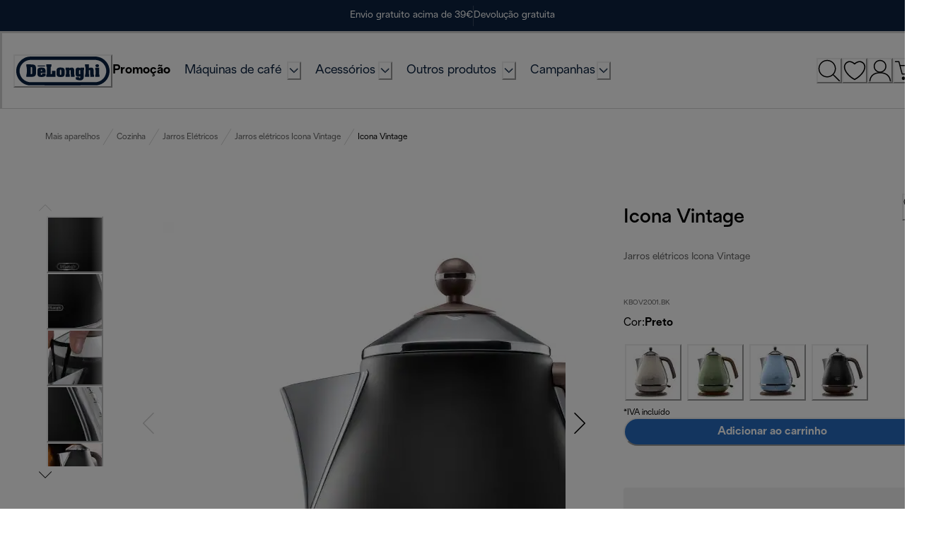

--- FILE ---
content_type: application/javascript
request_url: https://www.delonghi.com/_unXE5m8/Vtl/ULz/7UPVRKAjJb/5Y1mthShhpQwkXaG/NA9f/bD4Mekh/8HUkB
body_size: 167722
content:
(function(){if(typeof Array.prototype.entries!=='function'){Object.defineProperty(Array.prototype,'entries',{value:function(){var index=0;const array=this;return {next:function(){if(index<array.length){return {value:[index,array[index++]],done:false};}else{return {done:true};}},[Symbol.iterator]:function(){return this;}};},writable:true,configurable:true});}}());(function(){S2();XRs();RNs();var MX=function vY(Sz,NW){var WP=vY;while(Sz!=AV){switch(Sz){case qB:{Sz-=DQ;Nm=Yz(XL,gS[Yz(gS.length,BN)]);}break;case Ms:{jz=cR+Ob*WU+DY+JL;NL=BP+WU+BN+cR*JL;Dx=JL+WU*Ob-BN+FW;xz=Hn*jS*JL-RU-Ob;Sz+=z0;Lm=WU*xL+jS+JL-BP;MU=WU*FW-JL+xL*jS;}break;case O6:{return MS;}break;case gh:{MF=jS*JL-cR*Hn-BP;Sz-=Rr;k3=RU*JL+Hn*xL-cR;p3=WU-DY+JL+Ob*FW;wX=WU+DY*BP+Hn;O1=xL*JL+Ob*BN*WU;}break;case PB:{vX=RU+Ob*WU-JL-Hn;x1=jS+FW+RU*xL*cR;bR=FW*jS*DY-Ob+xL;Sz=W2;Tn=WU-BN+FW*cR*xL;bb=BP*WU+BN-Hn*jS;}break;case QV:{bX=xL*WU-JL-DY-FW;vn=Ob*WU+jS*cR;Sz-=l5;f3=DY*xL*Hn*Ob+JL;PW=xL+jS+cR*WU;}break;case mr:{J2=BN*xL+jS*Hn*JL;WX=WU*cR+jS+DY;Jx=jS*BN*FW*xL+Ob;EL=JL*RU*BP-xL+jS;EY=Ob*WU-cR-BN+JL;Yb=xL*FW*jS+JL*BP;Sz-=Ir;}break;case OB:{SN=DY*WU+JL-BN;fP=xL*JL-cR+jS+FW;Bb=BP-Ob+FW*WU-RU;ES=DY*WU+JL-xL+RU;Dz=xL*jS*FW-DY+Hn;Sz+=Xh;bF=FW*WU+BP+Hn+xL;zW=DY+FW*JL+RU-Ob;}break;case Fr:{EN=WU*DY-BP-FW*Hn;nm=RU*BP+JL*Ob+WU;Sz-=vT;zN=jS*BP-cR+DY*WU;Jn=JL*cR*RU-FW-Ob;}break;case YG:{Wb=DY+Ob+WU*FW-JL;RF=Hn*jS*RU*BP;Sm=Ob-BP+JL*FW*RU;c1=WU*DY+FW-cR*xL;Sz+=O6;jY=RU+WU*FW-JL+jS;}break;case hw:{G3=DY*Ob+BP*WU;KY=BN+FW+BP+WU*DY;XX=xL*WU-BP-Hn-jS;Bn=Ob*DY*JL-BN-cR;KN=BN+xL*WU+BP+cR;Sz=D7;}break;case T7:{Qp=xL+WU*DY-JL;pS=FW-BP+Hn*WU*Ob;Sz=Fr;PR=JL*DY*Ob+cR+BN;tX=Ob-Hn+cR*WU-DY;}break;case hG:{YY=WU*BP+FW*RU-jS;GX=BP*Ob*JL-Hn-cR;kR=jS+cR+JL*BP*RU;hY=JL*cR*BP+RU-FW;Sz=HB;dN=cR*RU*jS+FW*Hn;Jz=jS+BP*BN+WU*DY;Vb=BP*jS*RU+JL;jN=Ob+xL+WU*cR+RU;}break;case hO:{zP=FW*WU-Hn+jS;g3=Ob+JL*Hn+BP;QU=cR*xL+Ob*RU+BN;XR=RU*cR+FW*xL-DY;YP=Hn+FW-RU+cR*jS;YS=JL+jS*BP+BN-RU;Sz+=hG;FU=Ob+FW+xL+cR+JL;}break;case w0:{cS=jS*WU-FW-Ob*JL;ZU=BP+Ob+DY*BN*WU;cL=FW*WU-jS-Hn;mp=FW*WU-jS+xL-DY;N1=BP-xL+cR+WU*DY;S3=DY+RU+jS*Ob*FW;WR=jS+BN+DY*WU+FW;bU=jS+WU*cR+JL*BP;Sz=dO;}break;case Or:{if(NP(Jm,ZP[Rb[lb]])){do{LY()[ZP[Jm]]=Y3(Yz(Jm,DY))?function(){VF=[];vY.call(this,nQ,[ZP]);return '';}:function(){var Sn=ZP[Jm];var IS=LY()[Sn];return function(fL,J1,XU,dX){if(TW(arguments.length,lb)){return IS;}var Hx=vY.apply(null,[Vw,[fL,J1,zL,dX]]);LY()[Sn]=function(){return Hx;};return Hx;};}();++Jm;}while(NP(Jm,ZP[Rb[lb]]));}Sz=AV;}break;case j6:{EF=Hn*BN*WU+xL-DY;BS=RU*WU+BN+JL*xL;jn=RU+Hn*xL+JL*cR;Ax=jS+Ob*FW*cR+JL;Xp=WU*BP+jS*Ob-xL;zF=WU+Hn*JL-RU+xL;Sz+=lO;HF=WU*BN+BP+Hn*JL;}break;case vO:{if(TW(typeof Tb,wW[Ob])){Tb=Kx;}var MS=bY([],[]);Sz+=I6;jW=Yz(wF,gS[Yz(gS.length,BN)]);}break;case mI:{RR=xL*WU-JL-RU+FW;vS=jS*JL-FW*BN-Ob;BR=WU+Hn+JL*jS+BP;Ux=jS+Hn*BP*JL;CL=WU+jS*DY*cR;Hp=xL+FW*jS*BP+Ob;fU=cR+FW*JL*Hn+WU;Sz+=XQ;}break;case O:{Sz+=Hr;var hp=vY(r4,[]);var wS=gX?n5[vN()[CW(lb)](G1,kw,vm,Fm)]:n5[fR()[bS(BN)].call(null,rU,Um)];for(var pb=lb;NP(pb,AR[fR()[bS(lb)].apply(null,[hW,T4])]);pb=bY(pb,BN)){vR[fR()[bS(Hn)](qz,Qn)](wS(hp(AR[pb])));}var zp;}break;case Ww:{rb=BP+cR+WU*DY+Ob;wY=jS+xL*JL+WU*BP;LR=DY*WU-FW+RU+xL;VX=WU*DY+FW+BP-JL;Sz=qV;Pn=BP+xL*FW*Ob*RU;}break;case N5:{Sz-=nQ;Mz=Hn*jS*FW+BN-cR;P1=JL+jS*Ob*RU*BN;D3=xL-BN-Ob+WU*DY;LS=WU*BN-BP+Hn+JL;}break;case dw:{if(VN(UR,lb)){do{var JR=bW(Yz(bY(UR,Jb),gS[Yz(gS.length,BN)]),XF.length);var L3=xX(UP,UR);var mx=xX(XF,JR);Px+=JF(k6,[dS(DP(m1(L3),m1(mx)),DP(L3,mx))]);UR--;}while(VN(UR,lb));}Sz-=CV;}break;case rI:{C2=DY*jS*Hn-xL+FW;Vm=WU+xL*cR-BN+JL;Sz=YO;T3=RU*DY*BP+Ob-Hn;Tz=BP*WU-Ob-FW*jS;SF=BN*FW*Ob*xL*RU;Ib=BN+BP*JL+cR*DY;}break;case rr:{Sz=qO;cN=cR*WU-xL-jS;lm=WU*DY+Ob-BP*Hn;c3=FW+xL*WU+RU*cR;I3=WU*DY-Hn*RU*cR;YW=DY*jS*BP+RU*Hn;qn=cR*jS+WU*DY+BP;}break;case tw:{while(NP(LM,kk.length)){gJ()[kk[LM]]=Y3(Yz(LM,BP))?function(){return b8.apply(this,[Rs,arguments]);}:function(){var Lv=kk[LM];return function(AE,O8){var Ig=hj.call(null,AE,O8);gJ()[Lv]=function(){return Ig;};return Ig;};}();++LM;}Sz-=sw;}break;case S6:{hM=RU*WU+BP+FW-JL;FH=WU*jS-JL-RU-DY;Sz-=PO;Qf=WU-Ob+JL*Hn*FW;Gf=Ob+WU*RU*BN+JL;ft=BN+WU+xL*jS*cR;Gv=DY*JL-cR-jS+BP;W9=jS*Hn*JL-Ob-cR;}break;case D2:{H8=BP*WU+DY*cR+Ob;GD=DY+cR*WU+FW*BN;YH=JL*cR-Hn+DY+FW;qp=BP+Ob+WU+jS*JL;Mq=xL*WU+DY*RU-jS;dJ=cR*RU*jS-BN-FW;Sz=AO;NJ=WU*Hn*Ob+JL-DY;zE=BN*cR*WU+DY-RU;}break;case V:{jZ=JL+BP*RU*Ob*FW;rt=Ob*WU*Hn+xL;Sz=N4;F9=JL*xL*BN+Ob-RU;Xg=BP*JL*cR;Ek=DY*FW*cR+jS+JL;Qv=Ob*WU*BN+cR-DY;IH=RU+WU+BP*FW*jS;w9=RU+FW*cR*jS;}break;case x7:{V9=xL*jS*BP+FW*Hn;Rv=jS-DY+WU*FW+xL;Zq=Hn+Ob*JL*jS-cR;gp=WU*Ob*Hn-BP-RU;G8=FW*RU+JL*jS-DY;xM=JL+WU*cR-Hn*xL;Mg=Ob*DY*JL-RU-WU;Sz=CG;BK=Hn*JL*xL*BN+FW;}break;case AB:{Tk=WU*jS-DY-cR*BP;YK=FW-JL+WU*DY-BN;HE=JL*Hn*cR-BP+BN;qv=jS+BN+FW*DY*xL;Sz=w0;zk=DY+Hn*WU+JL*BP;}break;case gB:{dD=RU*BN+WU+jS*FW;vA=xL+JL*BP+Hn;Vk=FW+xL+BP*JL-Ob;s8=DY*FW*jS-xL-JL;Sz=rI;JZ=BN-DY*cR+JL*FW;tf=jS*JL+WU+BP-Hn;}break;case hh:{Sz=Tr;EE=JL*cR*Hn-FW+BP;nA=Ob*cR+WU*BP+FW;Kq=DY*WU*BN-Ob;XJ=DY*WU+RU-JL-FW;}break;case AI:{MZ=xL*cR+jS*BN+DY;mJ=FW*jS+cR+DY+xL;pH=Hn+RU*FW*Ob+jS;Sz+=Bw;SJ=Hn+xL+FW+BP*BN;pk=DY*xL-BN+BP-cR;}break;case d4:{dv=DY-RU-BN+cR*WU;Sz-=f7;mA=xL*JL-DY-BP+BN;xj=RU*WU+FW*xL-BN;S9=jS+BP*cR*FW*RU;}break;case ps:{var Ht=bY([],[]);x8=Yz(sD,gS[Yz(gS.length,BN)]);Sz=C4;}break;case cO:{jK=jS*WU+RU-BP*Ob;Sz=Ys;GJ=xL*JL+BP+FW+Ob;Um=DY*cR-RU+WU*Ob;Qn=JL*DY+jS*cR+xL;pZ=WU*BN*jS;Iv=BP+WU*BN*Ob+JL;}break;case Uh:{pK=WU*cR-xL*Ob;Cp=RU*xL*jS-cR+DY;tv=BP*FW*cR*BN+WU;KD=BP*cR*JL-Hn-FW;tp=WU*RU-Ob-Hn-JL;cD=WU*xL-cR*RU;vk=BP*BN*WU+FW+DY;gq=JL*xL*Ob-BN-FW;Sz-=c0;}break;case hB:{bv=JL+cR+WU+Ob*RU;Nf=WU+RU+jS*BP-Hn;Ml=JL*BP-RU+Ob-xL;BZ=WU+DY+BP*jS*BN;wK=Hn*JL+WU-jS+BP;Wl=BP*JL-Ob;h9=BN+Ob+BP*JL-cR;Yj=JL*Ob-FW+DY*xL;Sz=wI;}break;case OT:{Hf=DY*BP*BN*xL+RU;tK=JL*cR*BP-DY-jS;nD=BP*WU-Hn+Ob-BN;pf=jS+JL+FW*BP*DY;Sz-=th;Dv=FW*Ob*RU*jS-BP;}break;case WQ:{jv=JL*jS*Ob-RU+cR;PH=jS*Hn*xL*BP-WU;Kj=WU*xL-Hn*Ob*DY;lH=RU*Hn+WU*BP;Lq=Hn+BP*Ob*JL-WU;AD=DY+xL*BP*FW;Lf=BN*xL*WU+BP+Hn;mK=FW*xL*RU+DY+WU;Sz=QV;}break;case FV:{Jf=JL+FW+RU+xL+Hn;hH=Ob+Hn*xL+JL+jS;Sz=QQ;nf=xL+cR*Hn+RU*DY;vK=cR+JL+Ob+BN+DY;Gl=BN*Hn*Ob+xL*RU;Sv=cR+Ob+DY*Hn*jS;}break;case Ns:{TJ=BP+Ob*cR+DY*WU;nk=xL-JL+WU*DY+Ob;Sz+=H0;jA=Hn+xL+DY*WU-RU;NK=jS+Ob+cR+WU*DY;qJ=Hn*xL*JL+RU+WU;}break;case F4:{Ap=Ob+DY+RU*WU+cR;ll=WU*Hn*BP-JL+cR;bJ=DY*JL+xL+jS*FW;Sz=WT;XZ=jS*WU*BN-DY*BP;Xq=cR+FW*WU+jS*BN;rg=jS-Ob+Hn*JL*BP;}break;case HQ:{Kg=xL+WU+DY*jS*cR;Sz=cT;LH=cR*WU+RU-JL*BP;Vq=cR*WU-Ob+FW+DY;MA=JL*FW-RU+cR*WU;wD=jS*JL+xL*DY;}break;case z7:{return gS.pop(),zp=vR,zp;}break;case L6:{vJ=xL+BP+BN+Hn;kl=jS*Hn+cR-BP;m8=BP+DY+FW*cR+jS;kt=BN+Hn-Ob+xL+JL;lj=BP*xL-Ob*BN;Sz-=Y7;nH=Hn+Ob*cR-BP+jS;SA=Hn*FW+cR-BN;zL=RU+cR*Ob+Hn+BP;}break;case dT:{while(sE(SH,lb)){if(pj(IM[hJ[Hn]],n5[hJ[BN]])&&VN(IM,cH[hJ[lb]])){if(wJ(cH,zt)){Ij+=JF(k6,[YA]);}return Ij;}Ij+=JF(k6,[YA]);YA+=cH[IM];--SH;;++IM;}Sz=Ir;}break;case YV:{Sz=WV;Jp=JL+WU*BP-Ob+RU;RA=WU*FW+xL+JL-BN;R8=WU-BN+Hn*FW;MD=WU+RU*cR-jS*BN;kM=BN*Ob+FW*WU;GM=DY-JL*xL+jS*WU;}break;case tO:{kK=WU-cR-DY+FW*BP;Zt=DY*Ob+WU-FW-jS;zJ=Hn+JL+DY*FW;Xt=xL+RU*cR+BP*WU;kJ=DY+WU+RU*Hn*BP;tE=cR*RU+WU;wq=xL-DY*FW+cR*WU;xk=DY*WU+xL*jS+Hn;Sz-=UQ;}break;case N4:{kq=cR*BP*jS-BN;Of=FW*jS+WU*cR+Ob;Et=jS*RU-BN+xL*JL;m9=WU*cR+Ob-RU-DY;Sz+=YV;zZ=JL*FW+jS+BP-Hn;xE=cR+jS*DY*RU*BN;NZ=JL-BP-jS+xL*WU;}break;case qV:{bZ=xL*WU+Ob*jS*BP;hD=xL*JL-BN+WU-DY;Ok=BP*WU-jS-BN-FW;Sz=hw;Vg=Ob+DY+xL*BP*FW;}break;case Mw:{var rk=NW[HO];WA=function(Nq,Jj,AK,rl){return vY.apply(this,[M6,arguments]);};return P8(rk);}break;case dO:{Sz+=YQ;NH=WU*xL-FW*Ob;wv=FW*xL*jS+WU-cR;FE=BP*WU+jS*xL+RU;q8=JL*jS-WU-Hn+Ob;rD=xL*WU-BP*RU*BN;gM=Ob*WU-JL+BN;}break;case WT:{DH=jS*FW*BP-Hn+JL;vg=xL*cR*FW+BP+Hn;Sz=b6;Dk=WU*RU+xL+BN+Hn;Fv=Hn-DY*RU+WU*cR;}break;case jr:{MJ=JL+jS*DY*BP*Hn;Tf=JL*RU*Hn+Ob*DY;XD=jS*xL*DY+FW;Sz=WQ;IE=WU*RU-cR*BP+xL;}break;case Js:{xq=BP+BN+Ob*JL*FW;mH=JL+WU*xL-jS;zD=RU+JL*jS-FW*DY;pq=WU*BP-JL-Hn-RU;xl=Hn+cR+WU*RU+FW;Sz+=n4;cE=DY*WU+BP+cR*xL;gD=BN*jS-BP+WU*FW;}break;case E6:{Tt=jS*JL+WU+cR+RU;Sz+=Mr;Sq=BN*WU+DY+RU+JL;A8=BN+WU*DY-cR*xL;OH=FW+RU+JL*jS;L9=WU-BP+Ob+cR*jS;nj=JL*BP-DY+WU*FW;}break;case T5:{for(var dk=lb;NP(dk,Hv[fR()[bS(lb)](hW,xs)]);dk=bY(dk,BN)){(function(){var tH=Hv[dk];var LE=NP(dk,Nl);gS.push(ql);var tl=LE?Eq()[Pq(lb)].call(null,G1,TA,xL,G9):BM()[WH(lb)].call(null,YS,rJ);var mM=LE?n5[fR()[bS(BN)](rU,fD)]:n5[vN()[CW(lb)](BN,P,lj,Fm)];var pv=bY(tl,tH);nr[pv]=function(){var fJ=mM(QH(tH));nr[pv]=function(){return fJ;};return fJ;};gS.pop();}());}Sz=n2;}break;case r2:{Cv=DY*WU*BN+Ob*FW;Ik=FW+Ob*WU+xL*JL;vE=RU+Hn*JL*xL+BP;RZ=DY*WU+cR-BP-JL;fA=WU*BP+RU-jS*cR;Sz=PV;YD=JL*RU*BP-WU*Hn;}break;case E:{Sz=X;cK=JL*FW-Ob-Hn+xL;BA=RU*Ob+DY*JL;dK=FW*JL+Hn*jS*xL;Hl=BP+DY+JL+RU*WU;Ag=BN+Hn*WU+Ob-jS;GK=Hn*WU+RU-DY;}break;case M7:{Bg=FW*Hn*cR*DY+BN;Sz=Pr;Rj=DY*WU-JL+RU+BP;N8=BP*WU+BN-cR-Ob;jD=DY*WU-xL*BN*BP;It=BP*FW*DY+WU+jS;PD=BN-FW+BP+cR*WU;Yv=RU-Ob+cR*BP*JL;KH=DY*jS*xL-FW+RU;}break;case P0:{Rt=DY*xL*jS-JL-FW;Sz=sG;EJ=Hn-Ob*DY+FW*WU;gH=RU*Ob*BN+cR*JL;wE=DY*xL*jS+BP*FW;}break;case R4:{IZ=jS*xL*Ob+BN-BP;Sz+=G7;bA=xL*FW*RU+WU;Nk=BN*jS-JL+DY*WU;KA=cR+DY*xL*Hn*BP;cM=xL*jS*Ob+JL-BN;}break;case P2:{var JJ;return gS.pop(),JJ=D8,JJ;}break;case CT:{Kt=BP*WU-BN-RU-cR;vq=Ob*WU-BP+JL+Hn;IK=xL+RU+JL+WU*DY;Wj=cR+Ob-FW+DY*WU;Ol=jS*RU*FW-JL;bk=BP*WU-jS*Hn*BN;Sz=d6;}break;case xT:{Ct=jS+xL+BN+RU*WU;Fl=Hn+WU*Ob+jS+DY;vH=DY+WU*xL-JL*Hn;Hq=WU*FW-Hn*RU+Ob;nE=JL+xL*DY*cR+WU;Sz-=Qr;}break;case Rw:{DD=DY+cR+BP;VJ=Hn+jS*BP-RU-DY;rM=DY*Hn*BN+Ob*RU;Sz-=sT;Tl=cR+Ob+DY*FW+RU;}break;case cV:{return bf;}break;case k5:{GH=WU+DY+xL*cR*Hn;Sz=k0;Yt=RU+JL*Ob*BP*Hn;FJ=xL*FW+jS*BP*Ob;YZ=BP*jS+FW*WU+DY;s9=cR+WU+DY*Ob*jS;}break;case UV:{kD=BP*Hn*JL-BN;Wt=FW+DY+BN+Hn*WU;Yk=DY+cR*RU*FW*Ob;Lg=Hn*WU-cR+JL*DY;Vj=BP+jS*xL*FW+DY;Sz=hh;CZ=DY*WU-cR-BP*xL;}break;case J:{qq=Ob+xL*DY*FW;tt=cR*WU+jS+Hn-JL;Sz+=QI;ED=JL*DY*Ob-RU*Hn;tD=RU*WU-DY-BN-FW;OZ=BP*Ob*RU*FW+WU;sJ=DY*JL*Hn-xL*FW;}break;case vh:{UK=xL*WU+BP+cR*RU;U9=xL*WU+JL-DY;xK=WU*BP+FW-Ob-cR;Cj=WU*DY-jS*cR*BN;RJ=Ob*DY*JL-Hn-RU;vM=RU+cR*WU-BN+Ob;N9=jS+JL+cR+WU*FW;dA=FW+JL+WU+Ob+BP;Sz+=n6;}break;case DO:{k8=Hn+Ob*RU*BP*FW;Sz-=vh;fE=WU*xL-RU+Ob-cR;ME=FW*cR*Hn*BN*DY;ct=BN*xL*WU+DY*FW;}break;case DT:{PZ=FW+Hn*xL*jS*cR;qk=WU*BP-xL*Ob*Hn;Ej=DY*BP-BN+JL*xL;BH=BN+cR+RU*jS*DY;Qt=Ob*JL+jS*FW-BN;bt=Hn*JL+WU*xL*BN;Sz-=HG;kf=xL*WU+jS+BP*RU;}break;case I7:{KJ=WU-cR+BP+xL+BN;wj=jS*FW*cR*BN+xL;Sz=bB;Jg=RU-DY+Hn+jS*WU;rq=WU*BP+xL*cR+Hn;}break;case NO:{Sz-=BV;DY=RU*BP-Hn-Ob-cR;xL=FW-cR+RU*Ob-BP;jS=BN*BP+DY-xL+RU;JL=BN-Ob+DY*BP-jS;WU=JL+DY*xL+BP-jS;mq=BN*FW+cR*WU+RU;}break;case K6:{JA=jS+DY+FW*xL*RU;Rl=JL*cR*Hn-jS-DY;h8=FW*BP+cR*JL*Hn;Ep=Ob*DY*Hn*jS+xL;Lt=xL*jS*FW-JL+cR;UJ=BP*JL*Ob-Hn+RU;Sz=RB;ZM=jS+xL*JL-BP-Ob;}break;case X:{Sz-=R4;W8=cR*xL*FW*Hn-JL;E8=BN*xL+Ob*FW*DY;SK=JL-Ob+FW*cR*RU;YJ=JL*Ob*Hn-RU+cR;Qq=DY*cR*xL+Hn-JL;}break;case VG:{Uk=Hn*BP*cR*FW+DY;bl=Hn*WU+RU+DY;g8=WU*DY-RU*Hn-jS;Sz=Cr;cq=AJ-KE+bl+g8-zA+Bn;TZ=Hn+Ob+jS*xL*cR;vD=JL*FW+Ob+DY-cR;}break;case IB:{if(NP(DE,mZ.length)){do{fR()[mZ[DE]]=Y3(Yz(DE,Ob))?function(){return b8.apply(this,[E0,arguments]);}:function(){var Mp=mZ[DE];return function(nt,Gt){var rA=X8.call(null,nt,Gt);fR()[Mp]=function(){return rA;};return rA;};}();++DE;}while(NP(DE,mZ.length));}Sz-=ZT;}break;case Ah:{fM=xL*jS+Hn+FW-cR;L8=RU*xL+Ob+DY*cR;bK=BP-cR+RU*xL+BN;Sz+=R7;BD=BN+Ob*JL-xL*BP;Sj=FW+jS*DY+xL-cR;}break;case Z:{return wf;}break;case j7:{Sz+=nQ;Tj=Hn-BP+xL*DY*RU;kA=cR*BP*JL-FW;bq=WU+Ob*JL-BP-xL;Uv=WU*RU-jS-cR*BN;qg=Hn*WU+BN-jS-RU;lD=FW+jS+BP*JL+cR;rH=BP+xL*RU*cR-FW;}break;case xI:{Sz+=lr;while(NP(cv,If[bg[lb]])){d8()[If[cv]]=Y3(Yz(cv,GA))?function(){dH=[];vY.call(this,rs,[If]);return '';}:function(){var EK=If[cv];var V8=d8()[EK];return function(qE,EH,Wq,xD){if(TW(arguments.length,lb)){return V8;}var sv=YM(f0,[qE,EH,zL,xD]);d8()[EK]=function(){return sv;};return sv;};}();++cv;}}break;case x5:{return YM(r5,[Px]);}break;case N7:{Ug=Ob*RU*cR*jS-xL;vZ=WU+RU*JL+cR-xL;Sf=JL-BP+FW+DY*WU;Vl=BP+jS*JL-Ob*FW;Sz-=A7;RE=BP*BN*DY+WU*xL;Mt=BP-Hn-JL+WU*DY;XA=BP-JL+RU+WU*jS;}break;case J7:{lv=Hn+xL*WU+BP-Ob;Sz-=wV;fq=cR+WU-DY+JL*RU;nv=Hn+RU+JL*BP*Ob;ID=cR*WU-BP-FW+JL;PA=WU*RU+DY*JL;dj=WU*DY+jS+xL+cR;}break;case Ch:{var Ij=bY([],[]);YA=Yz(f8,gS[Yz(gS.length,BN)]);Sz+=kh;}break;case A:{Y9=WU*cR+FW+RU*DY;Ef=JL*RU*Ob*Hn;T8=RU*FW*JL+cR+DY;bM=xL*WU-JL+cR-DY;Sz+=c4;}break;case n2:{gS.pop();Sz+=U7;}break;case d6:{qf=WU*RU-Hn;kj=WU*DY-jS-Hn+RU;Sz=Ww;gA=FW*WU+DY*jS-BN;qM=Hn+WU*xL+JL-Ob;Eg=cR*FW+WU+JL*jS;Zj=BN*cR*xL*RU*BP;}break;case Cr:{ZK=RU*WU-BN+xL*JL;Sz-=cB;xf=jS*WU-Ob-DY*xL;rj=jS*WU+RU-JL+BN;KZ=BN+jS*FW*DY+Hn;pA=jS*JL+BP*DY+WU;df=xL*cR*jS+Hn*Ob;Fj=Ob+WU*xL+Hn+BP;}break;case WV:{DM=BN+xL*JL-WU;Z8=cR*Ob+WU*xL+FW;OM=DY*JL-cR*jS*Ob;xZ=jS+WU*xL+DY+Hn;Sz=MO;qA=Hn*JL*cR+FW-jS;c8=jS+FW*BP*Ob+cR;}break;case BQ:{Sz-=k6;gg=cR+WU+xL*BP+DY;AA=FW-Ob-JL+xL*WU;wg=WU-JL+jS*FW*RU;Rk=Hn-JL-xL+FW*WU;dZ=BP+xL*WU+BN-cR;}break;case HG:{Sz=cV;while(sE(pE,lb)){if(pj(Kf[UD[Hn]],n5[UD[BN]])&&VN(Kf,S8[UD[lb]])){if(wJ(S8,Og)){bf+=JF(k6,[Jv]);}return bf;}if(TW(Kf[UD[Hn]],n5[UD[BN]])){var Il=CH[S8[Kf[lb]][lb]];var dM=vY(QT,[Il,bY(Jv,gS[Yz(gS.length,BN)]),pE,Kf[BN],vm]);bf+=dM;Kf=Kf[lb];pE-=b8(X5,[dM]);}else if(TW(S8[Kf][UD[Hn]],n5[UD[BN]])){var Il=CH[S8[Kf][lb]];var dM=vY(QT,[Il,bY(Jv,gS[Yz(gS.length,BN)]),pE,lb,nH]);bf+=dM;pE-=b8(X5,[dM]);}else{bf+=JF(k6,[Jv]);Jv+=S8[Kf];--pE;};++Kf;}}break;case Jh:{fv=DY+BN+jS*FW+xL;ZH=jS+DY-Hn-BN+WU;cj=JL*Ob+cR+BN-DY;Jt=JL+WU+Hn-FW*BN;cJ=cR-FW-BP+JL+WU;Bf=jS+WU-RU+Hn+BN;Sz+=nQ;}break;case Q:{Wg=WU+JL+cR*BP*Hn;Sz=YV;sZ=WU*FW-JL+jS+DY;wZ=WU*BP-DY+Hn+JL;SM=WU*cR+BP*FW*xL;r9=xL*JL-BN+WU-RU;}break;case Gs:{Sz+=th;Uj=BP+JL*Hn*xL-DY;VA=RU+cR+FW*WU+BN;hf=jS+DY*WU-Hn+xL;Mj=Ob+RU*Hn*WU-FW;}break;case S0:{XM=Ob+JL+FW*WU;Sl=RU+WU*DY-JL*cR;pD=BP*BN*jS*xL+FW;Hj=xL*JL*Hn+cR+DY;Sz=CT;}break;case H:{dl=BP+WU*Ob+cR+FW;xA=WU+JL+FW*Hn*jS;Sz=q6;Av=Hn+xL*cR+FW*WU;Ak=WU*BN*xL-BP-DY;FZ=WU*cR-JL+Hn+BN;}break;case zB:{Sz+=U;while(sE(OK,lb)){if(pj(Kk[Rb[Hn]],n5[Rb[BN]])&&VN(Kk,LJ[Rb[lb]])){if(wJ(LJ,VF)){wf+=JF(k6,[Nm]);}return wf;}if(TW(Kk[Rb[Hn]],n5[Rb[BN]])){var cf=zf[LJ[Kk[lb]][lb]];var lJ=vY.call(null,Vw,[OK,Kk[BN],cf,bY(Nm,gS[Yz(gS.length,BN)])]);wf+=lJ;Kk=Kk[lb];OK-=b8(mQ,[lJ]);}else if(TW(LJ[Kk][Rb[Hn]],n5[Rb[BN]])){var cf=zf[LJ[Kk][lb]];var lJ=vY(Vw,[OK,lb,cf,bY(Nm,gS[Yz(gS.length,BN)])]);wf+=lJ;OK-=b8(mQ,[lJ]);}else{wf+=JF(k6,[Nm]);Nm+=LJ[Kk];--OK;};++Kk;}}break;case ZI:{ZA=JL*xL+FW-BN;Wv=BP*FW+jS*JL+Ob;R9=Ob*DY+cR*WU+Hn;JD=cR*WU+RU-Ob+DY;sj=WU*DY*BN+BP-jS;Sz=Cw;gj=DY*WU+Hn*JL-RU;}break;case t7:{Zf=WU*cR-JL+BP*RU;Sz=Y7;WZ=BN-RU+JL+DY*WU;fk=BN*RU-JL+DY*WU;lE=DY*jS*Hn*Ob-RU;Ov=DY-Hn+cR*WU-jS;}break;case QT:{var S8=NW[HO];var zK=NW[fr];var pE=NW[YB];var Kf=NW[k6];var lp=NW[E6];Sz+=SI;if(TW(typeof S8,UD[Ob])){S8=Og;}var bf=bY([],[]);Jv=Yz(zK,gS[Yz(gS.length,BN)]);}break;case k7:{Tq=WU*xL-Hn+DY*jS;ht=DY*cR*RU-BN+FW;QD=Ob-JL*xL+WU*jS;Pt=DY*WU*BN+FW*xL;l8=DY*WU-FW*BP+Hn;Sz=WO;mk=BP-JL+WU*xL*BN;}break;case YO:{Bl=jS*Hn+JL*xL-BN;Bk=BP*JL+jS+DY;qD=WU+RU+xL*jS+BN;vp=RU-jS+JL*xL;Sz-=l0;}break;case zT:{hA=WU+jS*Hn*JL;ZD=Hn+FW+cR*WU+JL;Hk=cR-Ob+RU*Hn*WU;Qg=WU*jS-Ob*BP*BN;Gj=DY*jS*RU*BN-BP;Ot=WU-BN-Ob+jS*JL;bH=JL*xL-cR-BP-Ob;Sz+=Z0;}break;case dh:{while(VN(Yg,lb)){var Nj=bW(Yz(bY(Yg,FK),gS[Yz(gS.length,BN)]),zM.length);var Xl=xX(ff,Yg);var qK=xX(zM,Nj);jq+=JF(k6,[DP(dS(m1(Xl),qK),dS(m1(qK),Xl))]);Yg--;}Sz-=ZV;}break;case PV:{tg=Ob-xL+BP*jS*FW;Dj=BP+WU*xL+JL+BN;lg=JL+xL+WU*BN*cR;Sz-=gV;dq=Ob+RU+JL*xL-cR;NA=BP*WU+DY*cR-JL;T9=xL+RU*WU-FW+BP;tA=RU+xL*JL*Hn-DY;fZ=jS+BN+DY*xL*cR;}break;case hQ:{while(sE(Ev,lb)){if(pj(xv[wW[Hn]],n5[wW[BN]])&&VN(xv,Tb[wW[lb]])){if(wJ(Tb,Kx)){MS+=JF(k6,[jW]);}return MS;}if(TW(xv[wW[Hn]],n5[wW[BN]])){var HM=r8[Tb[xv[lb]][lb]];var HD=vY.apply(null,[zV,[bY(jW,gS[Yz(gS.length,BN)]),xv[BN],St,FD,Ev,HM]]);MS+=HD;xv=xv[lb];Ev-=b8(Rw,[HD]);}else if(TW(Tb[xv][wW[Hn]],n5[wW[BN]])){var HM=r8[Tb[xv][lb]];var HD=vY(zV,[bY(jW,gS[Yz(gS.length,BN)]),lb,hH,MZ,Ev,HM]);MS+=HD;Ev-=b8(Rw,[HD]);}else{MS+=JF(k6,[jW]);jW+=Tb[xv];--Ev;};++xv;}Sz=O6;}break;case hI:{return YM(Ks,[jq]);}break;case qO:{zv=xL+jS+RU*WU-cR;n8=JL+BN+WU*cR+Ob;TH=Hn+xL*WU-Ob;Jk=RU+WU*DY+cR;Sz+=HI;st=DY*WU+xL*cR;Gg=WU+Ob*FW*xL*BP;EM=jS*Ob*cR*RU+xL;UM=cR+jS+xL+FW*WU;}break;case Kh:{mv=WU+JL*Ob*cR-jS;ng=WU*FW+BN-xL-cR;Sz=LO;hk=WU*Hn+xL+RU+Ob;b9=FW*WU-JL-jS-Hn;PK=WU*BP-cR+Hn-BN;}break;case sT:{pM=Hn+BN+cR-RU+DY;Sz+=Is;rU=cR-jS+DY+xL-BN;QM=cR+BN+jS*FW-JL;OJ=cR+FW*jS*BN-RU;}break;case W2:{rE=BN+jS*WU-cR-FW;fl=xL-DY+jS*cR*RU;M8=xL-BP*cR+jS*WU;vt=BP+cR+Hn*WU;Hg=BP*WU+cR-DY-FW;Rq=FW+xL*WU-JL*cR;WM=FW*JL-BP*xL;CJ=DY*jS-BN+WU*xL;Sz+=sI;}break;case nQ:{var ZP=NW[HO];Sz+=qr;var Jm=lb;}break;case k0:{wM=jS*DY*FW+Ob+WU;cg=jS*WU-Ob-xL*FW;QJ=BP-FW+DY+Hn*WU;Bj=cR-JL*xL+FW*WU;Ul=cR*WU+RU+JL+jS;TD=cR-BP+FW*WU+BN;Sz=SQ;}break;case Tr:{Pf=Hn*WU-Ob-RU*cR;MK=DY*cR*BP*Hn+RU;Sz+=N;Gq=DY*cR+JL-Ob+jS;VK=WU+xL+Hn*cR*JL;}break;case pG:{Jq=xL+BP*RU-BN;Sz=Ah;UE=Hn+xL+BP*cR;St=BN+cR+xL+RU*FW;Vf=xL+RU*BN+FW*jS;vm=BP*jS+Ob*FW+Hn;}break;case J0:{RK=xL+WU*DY+Ob-RU;lA=FW*jS+WU+JL*DY;DZ=WU*cR+DY*RU-JL;Sz=ZI;nl=Hn+BP+cR*JL*Ob;tM=xL+WU+jS*JL+Ob;}break;case p4:{PE=xL+Hn+BN+WU-BP;Sz+=LI;YE=Hn*DY*cR*xL-Ob;vj=xL+JL*FW*Hn+BN;wk=DY+cR+WU*FW+JL;QZ=RU-JL+WU*jS+xL;z8=BN*JL*jS*Ob+xL;TE=DY+JL*Hn+RU*xL;wt=jS+FW*BN+JL+WU;}break;case wQ:{Gk=WU+FW+Ob-cR*BN;SE=Hn-BN+JL*cR+Ob;Sz=p4;ml=jS*Ob*BP*cR;Xv=FW+BN-DY+WU*BP;bE=Ob*cR*JL-Hn*RU;IJ=BN*Hn+DY*WU-JL;}break;case dB:{for(var ck=lb;NP(ck,tj.length);ck++){var Al=xX(tj,ck);var xH=xX(WA.JB,Ck++);jj+=JF(k6,[DP(dS(m1(Al),xH),dS(m1(xH),Al))]);}Sz=AV;return jj;}break;case Es:{Sz+=X6;I9=jS*WU-Ob*BP*DY;FA=JL+BN+Ob*jS*xL;Af=FW+DY+Hn*WU;vf=WU+RU*BP*JL+Hn;sK=Hn*jS*JL-WU-xL;fK=FW*DY*jS-xL+WU;Xj=FW+BN+xL*WU+Ob;pg=xL*WU-FW-cR+Ob;}break;case ph:{Sz-=WO;for(var lk=lb;NP(lk,Nt[wW[lb]]);++lk){kE()[Nt[lk]]=Y3(Yz(lk,lM))?function(){Kx=[];vY.call(this,fr,[Nt]);return '';}:function(){var CK=Nt[lk];var At=kE()[CK];return function(VH,Qk,ZZ,OE,hv,sq){if(TW(arguments.length,lb)){return At;}var UH=vY(zV,[VH,Qk,lb,L8,hv,qH]);kE()[CK]=function(){return UH;};return UH;};}();}}break;case Cw:{JM=cR*WU-Ob*xL-RU;jg=FW*WU-JL+BN-jS;Cl=WU*BN*DY-RU-cR;gl=jS*WU+RU-DY*Ob;Sz=J7;lf=cR+JL*FW+DY;Oj=xL*WU+jS+JL;QA=Ob+xL+cR*WU-RU;Xf=WU*jS-BP*cR;}break;case YQ:{C8=WU*Hn+jS*JL+BN;v8=WU*DY-jS+Ob-cR;Sz=YG;gK=Hn*JL*jS+cR+xL;wH=Hn-BN+xL*WU;}break;case f6:{Fm=JL+jS*RU+cR+Hn;qz=DY*xL+BN-BP-RU;Sz=Jh;Lj=BN*JL+cR*DY;Dq=BN*WU+JL-Hn-DY;G9=RU+jS*DY-BN+Hn;Fq=BP+WU-RU-BN+Hn;B8=xL*cR*Hn+JL*BN;}break;case sG:{Oq=Ob+xL*WU-DY-JL;JK=DY+xL*Ob*RU*jS;XE=JL*FW+Hn+BP*RU;Zg=Hn+FW+BP*WU*BN;nM=WU*Hn*RU-FW*DY;HJ=cR*WU-xL+BN-BP;t8=FW+JL+xL+WU*RU;j8=jS*xL*BP+Hn*WU;Sz=R4;}break;case E0:{CM=JL*jS+WU-cR*FW;Zk=FW*DY+RU*WU-cR;sA=Hn*xL+Ob*WU;Sz+=N;HK=FW+DY-jS+WU*BP;QE=BN+Hn+JL*xL+jS;sl=cR*RU*JL-Ob*xL;}break;case V7:{AH=WU*xL+DY+BP+JL;jp=jS*Hn*BP*cR-FW;Sz-=LB;nZ=Hn-FW+jS*WU+BN;WE=xL*JL*Ob-FW-WU;}break;case Hw:{Sz=AV;return Ht;}break;case Q2:{wA=xL*jS+Ob-BP-DY;jk=JL*Hn+BN-RU;Ff=RU*Ob*cR+xL-BN;Sz=AI;c9=Ob*RU*cR-Hn+FW;wl=BN*BP*FW-DY+JL;hK=JL+DY*Ob*BN-Hn;qH=BN-RU-BP+JL*Ob;}break;case J5:{hE=WU*BN+JL*FW*Hn;nq=RU+FW*WU-BP+JL;WK=xL*WU+Ob-BP*DY;Q8=DY*WU-Hn*xL*JL;Sz+=c0;Yl=WU*RU+FW*DY;rf=RU+WU*Hn+BN+DY;}break;case qw:{var lZ=NW[HO];var FK=NW[fr];Sz+=P0;var zM=Ft[zJ];var jq=bY([],[]);var ff=Ft[lZ];var Yg=Yz(ff.length,BN);}break;case NB:{cA=WU*RU-Hn*BP-JL;Sk=JL*DY+cR+BN-RU;cZ=WU*RU-DY+JL+cR;Sz=mh;kv=xL*WU+FW*RU+DY;}break;case pO:{Mk=BP+WU+JL*Hn*jS;Kv=BP*RU*JL-xL+WU;Wk=WU+Ob*JL*Hn;X9=WU-BN+Ob*DY*xL;Sz=k5;bj=WU*RU+Hn-DY-cR;gk=BN+cR-WU+DY*JL;fH=FW*WU-Hn*Ob*cR;LK=BN+RU+DY+WU*BP;}break;case BO:{Sz+=MB;rZ=WU*xL+RU-Hn-JL;fp=cR-jS*BN+JL*FW;EZ=FW*WU-BP-DY+cR;Cg=jS+xL*WU-Hn-cR;B9=WU+jS*JL+Ob+BN;qj=jS*WU-cR*DY;}break;case Vw:{var OK=NW[HO];var Kk=NW[fr];var LJ=NW[YB];Sz=qB;var XL=NW[k6];if(TW(typeof LJ,Rb[Ob])){LJ=VF;}var wf=bY([],[]);}break;case HV:{var zq=NW[HO];var Pg=NW[fr];gS.push(Rf);var D8=TW(typeof vN()[CW(BN)],'undefined')?vN()[CW(pM)](DY,lt,c9,SD):vN()[CW(cR)].apply(null,[LD,O0,Dt,SA]);Sz+=r7;for(var XH=lb;NP(XH,zq[fR()[bS(lb)](hW,ET)]);XH=bY(XH,BN)){var vl=zq[fR()[bS(LD)].call(null,BN,B2)](XH);var SZ=Pg[vl];D8+=SZ;}}break;case f7:{kg=FW*cR*jS-WU+xL;Bv=Hn*xL*DY*BP+WU;TM=jS*WU-Ob-RU-DY;qZ=cR*WU+Hn-xL*BN;VM=Hn+DY+FW*WU+JL;Sz=NT;WJ=JL+BP-BN+WU*DY;jM=Ob+FW*JL-Hn+jS;}break;case XT:{Qj=WU*Ob-JL+BN-DY;IA=WU*jS-BN-DY-JL;fj=DY*JL*Ob+xL*BP;MM=Ob+jS+WU-FW+BP;Sz-=Js;KM=WU*BP+DY*jS-FW;Aj=RU*WU+Hn*BN+xL;}break;case fw:{KK=JL-Hn-Ob+xL*WU;p8=WU*DY-cR+BN+JL;hg=WU*cR+FW*jS+xL;gZ=cR*DY+WU*xL-BP;ZJ=FW*WU-cR-RU*BN;Aq=DY+Hn*BP+WU*Ob;Sz=J0;}break;case T0:{Ng=DY+FW*xL*cR-jS;Fk=BP+RU*WU+DY-cR;Ut=xL*JL-jS*RU;zj=xL*WU-BP+Ob*FW;bD=BP*jS*FW+RU-BN;Sz=J;}break;case D5:{Sz+=cQ;mf=FW+xL+Ob+BP*JL;I8=xL-DY+Ob-BN+WU;hq=WU+xL+FW*cR*jS;Mf=xL*WU+BP+RU*DY;z9=Hn*FW-jS+WU-BN;TK=Ob*WU-BN-jS-xL;}break;case fr:{var Nt=NW[HO];Sz=ph;}break;case Pr:{nJ=Ob*WU+xL+RU;Vv=WU*xL-cR+RU-jS;RD=jS*cR*DY-BN;CD=DY*BP*xL-RU;PJ=Ob+Hn+jS*JL+FW;Sz-=m5;Uq=cR*jS-BP+JL*DY;}break;case qI:{VD=WU*cR+BP*FW+BN;VZ=xL*WU+jS-JL;Sz=VG;xt=Ob+WU*jS-xL*BN;Wf=JL*Ob*DY+xL;pt=Hn*JL*BN*jS-xL;Pl=DY*jS*FW+WU+JL;}break;case p2:{Iq=RU*JL+Ob*xL+WU;CE=Hn*DY*jS*Ob+JL;AZ=JL*jS*Hn+WU+cR;DJ=WU-xL+jS*JL+BN;Zv=RU+jS*FW*Hn;Sz-=V;sg=FW*WU-Hn+jS*xL;Jl=Hn*WU-RU+jS-BP;}break;case HB:{J8=jS*JL+BN+BP-Hn;Sz+=X0;pJ=WU+cR+FW*BP;CA=JL*DY+RU*cR*BP;Tg=BN+JL+BP*WU+xL;}break;case w5:{tJ=FW*RU+BP-BN-cR;Sz=FV;lq=Ob+cR*DY-RU;Dt=Ob*BN+DY*BP+FW;JE=cR+FW+xL+jS+BP;tZ=RU*DY+jS+BN-Hn;jE=BP+Ob+jS-BN+cR;}break;case Y7:{F8=WU-FW+cR*JL+Ob;Pk=DY+FW*JL*Ob+xL;Sz+=T0;Vt=RU*Ob*JL*BN-FW;Bt=RU*JL*BP+DY+BN;EA=Hn-FW-JL+WU*BP;Ll=BP*JL*BN*RU-Ob;}break;case MT:{NM=BP*WU+DY*JL-cR;mg=BN+BP*xL*Hn*FW;Sz=UV;XK=DY*jS+Hn*WU-cR;Yf=BP*WU-cR*DY+Ob;Ql=FW*jS*BN*xL-cR;Zl=Ob*jS*cR+Hn;}break;case ws:{Sz+=AV;Bq=BP+BN+FW*DY*xL;xJ=cR+WU*jS-xL*BP;Fg=JL*xL-RU+BN;Sg=DY+FW+BP*WU+JL;}break;case FB:{JH=DY*BP*Hn*FW-xL;rK=BP+cR*WU+jS*Hn;Sz+=Dr;hl=jS*JL-Ob-Hn;sf=JL-xL-DY+RU*WU;DK=Hn+JL+DY*WU+Ob;}break;case rs:{var If=NW[HO];Sz=xI;var cv=lb;}break;case bI:{Kp=RU+jS*DY-xL;ZE=cR+xL-BP+jS+WU;hW=DY*BP-jS+FW+JL;Sz=f6;G1=cR-jS+DY+xL+JL;zH=WU+jS+xL;hZ=WU+jS+xL+FW+BN;}break;case C4:{while(sE(GE,lb)){if(pj(sM[zg[Hn]],n5[zg[BN]])&&VN(sM,tq[zg[lb]])){if(wJ(tq,Lk)){Ht+=JF(k6,[x8]);}return Ht;}if(TW(sM[zg[Hn]],n5[zg[BN]])){var nK=jJ[tq[sM[lb]][lb]];var El=vY.call(null,GV,[bY(x8,gS[Yz(gS.length,BN)]),nK,St,Y3(BN),sM[BN],GE]);Ht+=El;sM=sM[lb];GE-=b8(w7,[El]);}else if(TW(tq[sM][zg[Hn]],n5[zg[BN]])){var nK=jJ[tq[sM][lb]];var El=vY(GV,[bY(x8,gS[Yz(gS.length,BN)]),nK,lM,Y3(BN),lb,GE]);Ht+=El;GE-=b8(w7,[El]);}else{Ht+=JF(k6,[x8]);x8+=tq[sM];--GE;};++sM;}Sz=Hw;}break;case RB:{Q9=WU*jS+RU-BP-cR;kZ=BP*RU+BN+FW*WU;Sz=xT;LA=WU*BP+Ob+JL+RU;Dg=xL*JL+cR-jS;rv=JL*cR*RU-DY+Hn;Pj=WU+jS-xL+DY*JL;HA=xL+WU*jS-JL+BP;}break;case SQ:{RM=BP-Ob+cR+Hn*WU;UZ=DY*BP*jS-RU+JL;gv=RU*WU*Hn-cR+Ob;KE=jS*JL*Hn-cR-BP;HZ=cR+BP*WU-JL-FW;kH=xL*Ob*JL-RU-FW;HH=WU*Ob-DY*BP;Sz=D2;Cq=BP*WU+cR*xL-Hn;}break;case G5:{Sz-=XI;Kl=Hn*jS*xL*BP+JL;K8=Ob*WU+xL*DY-BN;BJ=FW+WU+JL+RU*xL;gt=FW*WU-JL*Hn-Ob;}break;case K4:{ql=xL+cR*FW*DY-BN;rJ=JL*Ob*DY+BP*BN;TA=cR*BN+WU*xL+Ob;Sz=cO;fD=Hn*JL*FW-BP-BN;Rf=jS*WU+BN-DY*Ob;}break;case gV:{lb=+[];mt=Hn+FW+RU;Sz=sT;LD=xL-FW+BP+DY;DA=FW+cR+xL+Ob*jS;FM=JL+BN-RU-Hn+FW;}break;case bB:{vv=WU*DY+Hn+FW*xL;VE=WU*xL+DY*cR-jS;zl=JL*RU+WU-FW;mj=jS*BP*cR-RU-DY;Sz-=pO;mD=JL*Ob*FW;Tv=Ob*RU+BP*xL*cR;}break;case pV:{RH=WU*BP+JL-xL-cR;Sz=zs;gf=WU*xL+jS+BP+JL;cl=RU+WU*DY+JL-BN;UA=Ob-RU+DY*xL*jS;}break;case Os:{OA=RU+Ob+FW*BN*WU;jl=Hn+Ob+BP*WU;PM=WU*xL+JL-cR*jS;Sz+=F5;AM=Hn+WU*BP-RU*JL;}break;case FT:{var AR=NW[HO];var gX=NW[fr];var vR=[];gS.push(GJ);Sz=O;}break;case d7:{Dl=JL+RU*WU+FW+cR;O9=xL+Ob*DY+WU*FW;Xk=WU*RU-cR-jS+Hn;OD=WU*cR+FW-Hn+JL;dE=RU*cR*xL*Ob-WU;xg=BP*BN*WU-DY*RU;Sz-=hh;}break;case WO:{kp=DY*FW+BP*WU+cR;Cf=BN*WU*jS-xL*cR;Pv=FW*WU-RU+DY+JL;Sz=OB;tk=JL*cR+jS*Hn+xL;dp=cR*DY+WU*BP+BN;}break;case jQ:{Sz+=x4;r8=[[gE(FW),gE(GA),BE,gE(GA),cR,gE(BN)],[gE(mt),LD,BN,gE(Ob),gE(RU)],[],[BE,gE(GA),cR,gE(BN)],[gE(GA),cR,gE(BN)],[],[gE(rU),BN,jS,gE(wA),pk,gE(Hn),FW,gE(vK),kt,cR,gE(Hn),gE(DY),gE(RU),pM],[],[],[],[],[Vf,gE(BP),gE(kl),BE,gE(Vf)],[gE(kl),BE,gE(Vf)],[],[],[],[],[],[mt,gE(BE),SA,gE(BP),Ob],[m8,Hn,gE(Ob),BP,gE(BP),BP,BP,gE(DY),gE(GA)],[jk,gE(xL),LD,gE(rU),FW,gE(GA)],[],[BP,gE(DY),gE(GA)],[],[gE(xL),LD,gE(rU),FW,gE(GA)],[],[],[nf,Ob,BP,gE(mt),GA,lb,mt,gE(tZ),FM,gE(rU)],[],[],[],[],[],[],[DA,BE,gE(GA)],[],[gE(pk),Tl,gE(hW),Vf],[Jq,lb,lb],[rU,gE(BN),BP,BN,gE(Hn),Ob,gE(lM),BE,gE(BP),Ob],[qz,gE(DY),SA,gE(RU)],[],[],[DY,gE(jS),BN,mt,gE(mt),mt],[GA,lb,mt,gE(tZ),FM,gE(rU)],[gE(Fm),Tl,gE(rU),BN,jS,gE(XR),lq,BE,gE(GA),pM,gE(xL),gE(xL),DY,cR,gE(BN),gE(g3),ND],[lq,gE(Hn),GA,lb,gE(lK)],[],[OJ,gE(rU),BN,jS,gE(wA)],[G1,gE(Ob),gE(hH)],[],[gE(cR),gE(BP),gE(lK),vJ],[],[gE(lM),gE(Ob),gE(hH)],[],[Gl,gE(rU),gE(GA),mt,gE(Ob)],[Jf,GA,gE(BN),gE(DY)],[hW,gE(rU),jS,gE(Ob),xL,gE(Lj)],[gE(tZ),FM,gE(rU)],[],[],[],[],[],[],[],[],[],[],[gE(Jq),Vf,gE(rU),jS,gE(Ob),xL,gE(jt),jS],[gE(OJ),pk,gE(pk),FU],[gE(JE),BE,BE,gE(BE),rU,gE(xL),LD,gE(LD),mt,gE(g3)],[tZ,lb,gE(Ob),Ob,gE(g3),gE(cR)],[],[gE(tJ),gE(Hn),SA,gE(BE),BP,gE(qz),Tl,gE(hW),Vf],[],[kl,gE(mt),gE(Hn),gE(cR),SA,gE(BP),Ob],[VJ,gE(FW),gE(BN),gE(rU),lM,gE(xL),gE(cR),gE(BN),Jq],[],[],[Ff,gE(BP),gE(kl),GA,DY,gE(vJ),gE(St)],[],[],[],[gE(UE),QK,FW,gE(DY),lb],[],[],[],[x9,gE(Ob),BN,gE(GA),mt,Hn,BP],[QK,gE(DY),lM,gE(Lj)],[lK,gE(mt),pM,gE(RU),gE(Ob),jS,gE(BE)],[ND,gE(ND),lb],[],[],[],[],[JL,gE(Hn),gE(DY),BP,gE(FW)],[],[Fm,Hn,gE(Hn),gE(Ob),gE(GA),DY,gE(jS),BN,gE(BN)],[],[],[wA,gE(QU),YP,gE(wl),lq,gE(Hn),SA,gE(BE),BP,gE(Mv),FM,gE(rU),gE(Dt),gE(GA),LD,gE(FW)],[],[gE(St),gE(nH),LD],[],[],[],[],[],[],[gE(Df),FW,FW,gE(pM)],[BD,gE(hW),hH,gE(GA),mt,gE(FW),pM,gE(DD),cR,gE(Hn)],[],[],[],[],[gE(m8),MZ,gE(MZ),QU],[gE(QU),lq,gE(lq),vm],[],[zL,SA,gE(SA)],[FD,Mv,DY,gE(pM),gE(hK),BD,BP],[hK,gE(hH),hK,gE(Jf)],[],[gE(jf),rM,lb],[gE(fM),mE,BN,BP,gE(ND)],[],[gE(Gl),Dt,gE(nH)],[gE(DD),cR,gE(Hn)],[DD,gE(pM),DY,cR,gE(Dt)],[XR,gE(MZ),QU,gE(qz),Vf],[c9,gE(ND),Ob],[],[gE(lj),SA,gE(SA),gE(Gl)]];}break;case PQ:{NE=Hn*BN*DY*BP*xL;qt=Hn-FW*Ob+JL*jS;dg=JL*FW*Hn+BP*Ob;Sz=Os;Rg=DY*JL+cR-RU+Hn;Uf=jS*WU-BN;fg=xL+WU*FW*BN+BP;}break;case JT:{sH=DY+jS*JL-BP-Hn;lt=WU*FW+JL+xL;SD=BP*FW*jS+WU;Nv=jS+FW+BP*RU+WU;jH=WU*DY-RU*xL-jS;Sz-=Kh;}break;case LO:{Sz-=G2;WD=BP*BN+cR*RU*jS;Yq=WU+Hn-cR+FW*jS;MH=BP*WU-jS-Ob+BN;GZ=FW+BP+DY*JL-Ob;Y8=WU+BP*DY*cR+jS;LZ=xL*WU-cR+RU*FW;U8=jS*WU-JL-RU;}break;case w7:{Sz=dw;var bB6=NW[HO];var Jb=NW[fr];var XF=EI6[mt];var Px=bY([],[]);var UP=EI6[bB6];var UR=Yz(UP.length,BN);}break;case zs:{A56=Ob*JL*FW+BP*cR;h46=DY+RU*BP*JL;Sz-=E6;wC=xL*JL+Ob+BP*WU;Gw6=WU*cR-xL-BP*DY;Hw6=WU*DY+RU*BP-Ob;}break;case AO:{Ed=WU*cR-xL*BP;Fd=jS*cR+DY*WU-BN;Sz-=J6;t66=cR+BN-DY+xL*JL;VG6=FW*Hn*Ob*cR-RU;vs6=jS+BP*WU+RU+Ob;tc6=BN+jS*BP+DY*WU;cQ6=BP*WU-Ob*DY;}break;case NT:{rO6=RU*BP*JL-Hn-WU;n46=xL+FW*jS+JL*cR;dc6=DY*JL+jS+WU-RU;rB6=Hn+jS+DY*BN*WU;j9=Hn*DY+FW*BN*WU;Cr6=jS*BP*BN*cR-RU;Sz=jr;fC=WU*BP*BN-Ob+cR;Kc6=Ob*WU-jS*Hn*BN;}break;case D4:{dw6=BP*JL-cR*FW;Sz-=sw;H06=Hn-jS+WU+JL;AJ=Ob*cR+DY+WU+RU;A76=JL*cR-WU+xL+DY;}break;case cT:{Zd=cR*WU-JL*RU;Br6=jS+Hn*FW*xL*cR;L56=BP*xL*DY+JL*Ob;Dd=Hn*jS*cR*xL-JL;bs6=DY*WU-Hn*xL*RU;Fr6=JL*Ob*FW-cR*xL;Zw6=BP*RU*JL-FW+cR;TG6=Ob*DY*JL-BP*xL;Sz+=S4;}break;case kG:{kG6=WU*DY+Hn-FW*xL;hO6=DY*WU-jS*JL+xL;Cd=JL*xL-Hn+cR-RU;gw6=Hn*Ob*FW*BN*jS;Sz=D5;}break;case wI:{F76=FW+Ob+xL*WU+RU;MG6=BN*xL*FW*cR;Sz-=k4;OB6=cR+xL*WU;sd=jS+RU+xL+Ob*WU;EG6=Hn+WU*DY-cR-jS;ds6=Hn+cR*WU+jS+xL;J06=FW+xL+WU+jS*JL;JG6=BP*jS*Hn-JL+WU;}break;case X5:{var Hv=NW[HO];Sz+=I5;var Nl=NW[fr];gS.push(xk);var QH=vY(r4,[]);}break;case zQ:{K56=JL+BP+RU+WU*DY;S66=BP*jS+Ob*JL*cR;Sz-=HB;h56=xL+cR*WU+Hn*jS;H56=jS*WU-xL*RU;jw6=RU*xL+Hn*DY*JL;}break;case mh:{rG6=Ob-Hn+xL*WU-cR;F06=BN*jS*cR*xL-Hn;Y46=WU+jS*JL+Hn;KV6=WU*DY+FW+RU;Sz+=Cr;}break;case LB:{ST6=WU*BP-BN+RU*Ob;Sz=J5;l46=xL*FW*cR-DY+RU;UI6=WU*BP*BN+jS-xL;d56=FW+jS*cR+WU+DY;LT6=Hn+Ob*RU+jS*JL;NT6=xL*Ob+DY*BP*jS;P06=WU*cR+RU+jS*DY;}break;case pr:{wO6=WU*cR-Ob-RU*BP;f06=cR*WU+BN-Ob-Hn;r46=DY*FW*cR-BP;EC=RU-xL+WU*BP*BN;Sz+=T;fd=Ob*WU+cR-FW+xL;ts6=DY+WU*Ob-jS+cR;}break;case MO:{cB6=WU*RU+DY*BN;M56=Hn*JL+BN+WU-FW;Sz=BQ;n56=Hn-DY+BP*JL-RU;D56=DY*Ob+WU*BP+Hn;}break;case EB:{q56=BN*WU+xL*RU;Sw6=xL-BP-Hn+JL*RU;Pr6=BN+DY*Ob+cR+WU;Sz+=rs;XV6=BP+JL+xL+WU-jS;Nr6=xL-Hn*FW+WU*BP;fG6=JL+FW*RU*Hn*cR;}break;case Ys:{t9=Ob+xL*WU-DY;P66=cR*WU+Hn+BN+DY;Sz+=wT;qV6=WU+jS*Hn*JL-FW;vc6=DY*WU-BN+cR*xL;Cw6=FW-JL+BN+WU*jS;BC=JL*jS*Hn-RU-WU;}break;case xO:{S56=xL*BP+jS*DY*cR;lI6=DY*xL*Ob+BP;x06=jS*cR+WU+BP-xL;SQ6=xL+Ob+cR*jS*DY;Sz+=gh;fc6=WU*DY-BN-JL-RU;K66=FW-Hn+cR*DY+JL;}break;case GV:{Sz=ps;var sD=NW[HO];var tq=NW[fr];var OQ6=NW[YB];var X76=NW[k6];var sM=NW[E6];var GE=NW[gV];if(TW(typeof tq,zg[Ob])){tq=Lk;}}break;case QQ:{Sz+=Q0;jt=cR+BP+xL*DY+Hn;K76=RU+WU-xL+DY;M76=BN*WU+cR+DY*jS;jf=FW+Hn+jS*xL+BN;lK=FW*xL+jS+Hn*BN;ND=RU+jS+BP*FW*Hn;}break;case m0:{Bs6=JL-DY+jS+WU*FW;c76=FW+Hn*WU*BN-RU;Sz=DT;xI6=BP*jS+BN+RU*WU;Xc6=DY*JL-cR-Ob;Kw6=WU*BN*jS-JL*Ob;gI6=FW*WU-Hn+JL-BN;}break;case OV:{Rd=WU+cR*DY*FW+BP;Sz=V;ww6=WU*RU+FW+xL*JL;YB6=BN+DY*WU-BP*Hn;l9=DY+BP*WU-FW-JL;VI6=xL-RU*Ob+DY*JL;w56=xL*WU-jS*RU-cR;wT6=RU*BP*JL*BN+FW;NQ6=BN*jS+FW+WU*xL;}break;case b6:{ms6=BN*JL*Hn*jS;E76=BN-Hn*xL+WU*cR;w76=FW+cR*WU+RU*BP;S06=BP*xL*DY+WU+JL;Sz=L5;X46=WU*FW+cR-DY+RU;j46=jS+DY+WU*xL-RU;}break;case CG:{KQ6=BP+DY*WU-JL;Y76=JL*RU*BP-FW*Hn;pQ6=DY*Ob*RU*BP+BN;TC=FW*DY*jS+JL+Ob;Sz+=EB;IO6=WU*BP-Ob+JL;Rw6=RU-xL+WU*cR-BN;}break;case UG:{FD=BN+JL+cR+xL;Mv=BN+Hn*FW+BP+xL;Sz=hO;mE=BP+BN+xL*DY;rs6=cR+Hn+BN+JL;v9=xL+JL+cR;Nc6=BN*WU*FW-Hn+cR;B56=Ob*JL+xL-Hn+FW;Xs6=Hn+RU*JL+DY;}break;case q6:{kV6=xL*jS*BP-cR*Ob;zT6=JL*DY+WU+xL;Sz=N7;d76=BP*BN*xL*Hn*Ob;Xd=cR-RU+Ob+JL*DY;zw6=Ob+WU*xL+jS*BN;}break;case L5:{tV6=JL*cR+BN-jS+Ob;Bd=FW+Hn+WU-RU+JL;Ns6=RU-DY+Ob*jS*xL;Mc6=cR+DY+Ob*xL+WU;Or6=FW+WU+JL;Sz=gh;U76=FW*DY*cR-Ob*BP;}break;case D7:{sQ6=WU*Ob+FW+RU-JL;ns6=JL*FW*RU-jS*BP;b76=xL+jS+FW*cR*DY;II6=RU-FW+BP*Hn*JL;jG6=jS*BP*DY+WU*Hn;Aw6=DY*BN+JL+xL*WU;Sz-=l4;B06=DY*BN*WU+JL-FW;}break;case kh:{Wd=xL*RU*jS-Hn+JL;IT6=WU*BP+FW*JL;Sz+=WV;Zr6=JL*Ob*cR-DY-jS;Z9=Ob*jS+xL*WU+RU;m66=Ob+DY*WU-cR*xL;K9=Ob+DY+BN+WU*RU;O06=jS+FW-DY+WU*xL;lc6=cR+JL*FW+DY*BP;}break;case QB:{Kr6=JL*BN*Hn*FW+xL;zA=BN+FW+RU+WU*BP;lr6=DY*JL-cR+FW-xL;Sz=d4;sT6=DY*xL*jS+Hn*WU;rr6=Hn-cR+JL*RU*BP;}break;case M6:{Sz+=wG;var NO6=NW[HO];var Wc6=NW[fr];var Q06=NW[YB];var Tc6=NW[k6];var jj=bY([],[]);var Ck=bW(Yz(Wc6,gS[Yz(gS.length,BN)]),kl);var tj=dQ6[Q06];}break;case Ir:{Sz-=F5;return Ij;}break;case cQ:{Sz-=tT;SV6=BP-FW+WU*xL;nc6=RU*Ob*jS*cR+DY;dd=jS-BP+JL*xL-Hn;Gd=Ob*xL*JL-WU-DY;PI6=FW*WU+xL+cR;j76=WU*FW-DY*BN;QB6=cR*JL+xL*FW-BP;}break;case nT:{Sz=UT;pr6=WU*xL+cR*RU+JL;fT6=WU*BP-xL*Hn;dr6=BP*cR-jS+DY*JL;JQ6=Hn+FW*WU-BP-BN;Tw6=WU*DY+Ob+xL*BP;pB6=xL+cR*WU+Hn+RU;J9=cR*WU-Ob*FW*jS;}break;case Q7:{qr6=RU+cR+BP+Hn*xL;x9=jS*Ob+xL-RU;GA=cR+jS-BP*BN;BE=RU+xL-BN+cR;lM=cR-Hn+BP+DY;rC=xL*FW*BN-DY+Ob;QK=cR*Ob*BP-JL-xL;Sz=L6;Df=RU*DY-jS-BP+Ob;}break;case vs:{cO6=Hn*BP+xL*WU+DY;Dr6=JL-cR+WU*DY+FW;zr6=Hn+JL*DY-RU+WU;Sz=F4;pw6=xL*JL-FW*RU+Hn;Ic6=cR*WU+BP-RU+JL;tw6=Ob*JL+xL*WU+jS;Z56=WU+FW*JL+BP*Ob;}break;case UT:{k46=jS*WU-JL+BP-xL;IC=cR*WU-FW+jS-BP;vG6=cR+DY*JL-jS+Hn;Sz+=LI;Ad=JL*jS-Hn*BN-WU;Y66=cR*WU+jS+BP+xL;OC=FW*cR*Ob*BP;}break;case r4:{gS.push(CE);var dT6={'\x35':TW(typeof fR()[bS(RU)],bY([],[][[]]))?fR()[bS(Ob)].apply(null,[DJ,vJ]):fR()[bS(FW)].apply(null,[wA,AZ]),'\x36':fR()[bS(xL)](Zv,sg),'\x44':TW(typeof Eq()[Pq(Hn)],bY('',[][[]]))?Eq()[Pq(RU)].call(null,FW,xq,mH,mJ):Eq()[Pq(Hn)](qH,wB,Jl,bK),'\x47':pj(typeof BM()[WH(Ob)],bY('',[][[]]))?BM()[WH(BN)](St,AT):BM()[WH(DY)].apply(null,[zD,pq]),'\x49':fR()[bS(jS)](FD,II),'\x55':pj(typeof fR()[bS(lb)],'undefined')?fR()[bS(GA)].apply(null,[x9,gD]):fR()[bS(Ob)](xl,cE),'\x56':Eq()[Pq(cR)].call(null,Fm,EI,Mz,wA),'\x67':gJ()[vI6(Hn)](P1,D3),'\x6b':vN()[CW(Hn)](pH,t5,DA,LS),'\x6c':fR()[bS(rU)].call(null,Fq,Cw6),'\x70':pj(typeof fR()[bS(Hn)],bY('',[][[]]))?fR()[bS(mt)].apply(null,[m8,KV]):fR()[bS(Ob)].call(null,G9,sH)};var Ys6;return Ys6=function(w06){return vY(HV,[w06,dT6]);},gS.pop(),Ys6;}break;case T2:{BN=+ ! ![];Sz-=IT;Hn=BN+BN;Ob=BN+Hn;RU=Hn-BN+Ob;BP=Ob+RU-Hn;FW=Ob*BN*RU-BP;cR=Hn*Ob*BN;}break;case FI:{var mZ=NW[HO];Sz+=rB;JB6(mZ[lb]);var DE=lb;}break;case qh:{Sz=tw;var kk=NW[HO];T06(kk[lb]);var LM=lb;}break;case x0:{var f8=NW[HO];var IM=NW[fr];var SH=NW[YB];var cH=NW[k6];if(TW(typeof cH,hJ[Ob])){cH=zt;}Sz=Ch;}break;case zV:{var wF=NW[HO];var xv=NW[fr];var Mr6=NW[YB];var Vr6=NW[k6];Sz=vO;var Ev=NW[E6];var Tb=NW[gV];}break;}}};var f76=function(){return MX.apply(this,[FI,arguments]);};var W06=function(){return YM.apply(this,[f0,arguments]);};var fV6=function(){return YM.apply(this,[B0,arguments]);};var LB6=function(h06){if(h06===undefined||h06==null){return 0;}var nr6=h06["replace"](/[\w\s]/gi,'');return nr6["length"];};var GG6=function(){return (nr.sjs_se_global_subkey?nr.sjs_se_global_subkey.push(mq):nr.sjs_se_global_subkey=[mq])&&nr.sjs_se_global_subkey;};var xc6=function(){P9=["\x61\x70\x70\x6c\x79","\x66\x72\x6f\x6d\x43\x68\x61\x72\x43\x6f\x64\x65","\x53\x74\x72\x69\x6e\x67","\x63\x68\x61\x72\x43\x6f\x64\x65\x41\x74"];};var bY=function(UV6,cc6){return UV6+cc6;};var QC=function(){TQ6=["}jAJH","\fO","\x00G58A\x00Z","D:\"\x00ZX\tE","E7S\nM58[P\fQK,SA/e","N","V(U","TH\rG)]VX","Z\x07P","Pa\f;I","+W\b6U","SG)","))C\\\t","U\x40\b6U\nI7\x3f","QJ7%G","G","=Si/8","\rN","G58","","\t[)*U","C]>8\b\x40W","KD","K+DX","K","L\tB3E=r\nO5-\v","KzA\x40M","+1M","#FS\r5B\f-M\b\v HXV",".i1n9j)","6D","es","J","PM)5","O+9UyQ\bY","N^",".A^\x00_7L\f*\x40\x00\\>>\"]\x07P",">:A",">*JK\x40 ]=","B\r","B\\8$","8[","E.\x40","Y","Ta","1","G*SF/]O","CX:8ZLS\tM=R^n)%KELp_hV\bkt]E\\Q3i9c","E\x00","\x40O\x00S","N\\\tZK\x00=UZ","9Q","\x07T\f6","\x40RC\x40/O","\x40","E^","\x40","\\))[","[)\'","N66","Ow=J+4H\x40/","\fJ","VfE\x00OI7%","O","7\x40QS1R\b6U","\vNK%X\\\">","BE%E=G\f4Mi--C]\x00S","[\"\"fZWV","K7B\fD","1E","W 9Y7G./VB","\x3fDx)#\x40FS>","zu&lMo\x40N7)D\"m&3eo.lBiRI^j0=FV*",":1E^2\"6PBPMD\x00Z\"<FQL{Q=","p","A\x40\\>>","V-O\x07","6WY=gC~2)J\x07","4<A","D*","<HX:8G0GS\x00M6","f\x3fh\r\\","YL\x007W","WK\x00\rt*l","^fR\f,D7G0)\t","]1Src(h5C0\'\fD","\\B\\","jK\tD","8pS\rOM\n0U<w9%\tKQ\vi.","M4b\vmm%hD+\v","9e,`U\n=(v4~\x07YAS)5`\"b>L4^Go05HjIj)y\x00n6Z*W95a\nr\"j\n2H4l-Z85a\n\br\"j\fH4l-R85a\nr\"j\b\"H4l.l85a\nr\"jWH4l-|85a\nr\"j\n\"H4l-\x0785a\nr\"j\t\"H4l-F85a\n\fr\"j\t\fH4l-p85a\n\nr\"j\"H4E>R85a\nr\"j\r\"H4l-Z85a\nr\"j\r\fH4l.t85a\nr\"j\rWH4l-\x0785a\nr\"j\n\"H4l-p85a\nr\"j\bWH4l.p85a\nr\"j\tWH4l-F85a\nr\"j\t\fH4l-85a\nr\"j2H4E>R85a\nr\"j\t\fH4l-N85a\nr\"j\bWH4l.d85a\nr\"j\tWH4l-B85a\n\nr\"j\r\"H4l-x85a\nr\"j\r2H4l-85a\nr\"j\n2H4l-F85a\nr\"j\r\fH4l.l85a\n\tr\"j\"H4E>R85a\nr\"j\t\"H4l.`85a\nr\"j\rWH4l-p85a\nr\"j\fH4l-R85a\nr\"j\bWH4l-d85a\nr\"j\tWH4l-`85a\nr\"jWH4l-t85a\n\rr\"j\b\fH4l.|85a\nr\"j\t2H4E>R85a\nr\"j\b\fH4l.t85a\n\vr\"j\t2H4l-|85a\nr\"j2H4l-x85a\nr\"jWH4l-85a\n\fr\"j\fH4l-t85a\nr\"j\b2H4l-R85a\nr\"j\n\fH4l-F85a\n\rr\"j\n2H4E>R85i]RiN=~/l3_s+.i\r\"H4u\x07|L\v=oHi&n;v\']2\x00a\ne6a(\x00i<~/l25t[`ERO\r\"H4E=a\v5e\'lw\fK&n4~]U 4`L\"$m\x07\n\vw2.O&`$^6\r&emXU0\x07S,p7~\r+b4~^&AC,\x4040\x3fG%eQ05u(`e\r\nK\fWw5e,O!k!\r&e>q*,QT=l\"i\r[<~_\v5e\'6B\b\r&n4~O\v5e\'\x00oe\r\nK\fZ-q\v5e\'5p\fK66l~-|&r\"l6\r&ej5U0\x07S,{\bd6\r&ue;cl`e\r\ta\'\x07g05e,r1j)y\x00n6[}95h `r\x3fn6\\]pE5F `\rr\"$n~-w58L.\"`\"b+b4~l\be*\"`\"b:Pb4~x#e*`%,\r&n1o)Q0\x07S,E\rcn&n4~-{\x3f,V `\rf\t&f~-w2Dh `X\vgw05e\"+Riu<~ {06q+!Bnny\x00n=^4x3J\'0D;O\r6j4~9g35e,LTe\r\tG\"l-u\v5e;B\rb3)v4}^Z\v%|\'!x;Do\r&j7~-p \"e,`\"b\t+b4~\x07YA,HZ.y-}\x00n6~-w06A4`\b~\v$m\"","O>88[S\t[\x00V","&L<)G1yL`S\b*","J)#\\M","Z_`\f,\x40","P","K5N[>9","\\S\tXI"," \x40)#\nJUm\t[\x00AMDC/##V\tA","\"\b]^\x00","[)z\fD","/V","\x00\\) ,J\f","*\bC0\'","G9OM","8G9&L<ZM","LJ+(Y","8P","E28","8#\t[Qa\x40/","H","fI+D","\x3f[<K\t[","\'Z\rZ!E=SK\\6eGhG _\x07g6OK/a\"A]\x00STt-FNa5lOG_]","\f/SX","M6-C","\tFW[A","WK\x00","RE4U","\f<EM(\x3f","\tJ\rK","V\n\x40","=CNB(8\b","UZ<)",">SE>\x3f","AQA","*B","Y","M7)\nJK*Cm\t","\\J","S","JB","EV\fSK0%\tH","kCa=O","F>8","v1\x00K>,S\nF<H","d-9RF8J\x07^Y","Z\x07","_4;","0\x40","*BS","4H","1O\rM)KW","G","]iZ\x00","PBs<U\v","6#\\r\x400E9","\x07P\f*U7A6)[R","#E\bMQ>>GyM_=4TA5","(}R","3VZ)DV","L^7","\\\x07OFT","x\tXE7S","\\2!uQ\t","(A","\t=W","#\tLV]","$6RI7 3]X\vS"];};var qc6=function(qT6){var U46='';for(var GO6=0;GO6<qT6["length"];GO6++){U46+=qT6[GO6]["toString"](16)["length"]===2?qT6[GO6]["toString"](16):"0"["concat"](qT6[GO6]["toString"](16));}return U46;};var gs6=function(jV6,M9){return jV6/M9;};var fB6=function NI6(T76,I46){'use strict';var Er6=NI6;switch(T76){case j2:{var m46=I46[HO];var jr6=I46[fr];var rQ6=I46[YB];gS.push(MM);m46[jr6]=rQ6[gJ()[vI6(jS)](kK,VK)];gS.pop();}break;case LT:{var AI6=I46[HO];var dC=I46[fr];var Gr6=I46[YB];return AI6[dC]=Gr6;}break;case j5:{var xs6=I46[HO];var Hs6=I46[fr];var Ds6=I46[YB];gS.push(cO6);try{var g06=gS.length;var VC=Y3({});var q76;return q76=b8(LT,[gJ()[vI6(nH)].apply(null,[hW,KW]),vN()[CW(bK)](rU,cq,YS,Sj),BM()[WH(qr6)](SJ,qb),xs6.call(Hs6,Ds6)]),gS.pop(),q76;}catch(WI6){gS.splice(Yz(g06,BN),Infinity,cO6);var GB6;return GB6=b8(LT,[gJ()[vI6(nH)].call(null,hW,KW),vN()[CW(JL)](Ob,lL,BN,SJ),BM()[WH(qr6)](SJ,qb),WI6]),gS.pop(),GB6;}gS.pop();}break;case E6:{return this;}break;case IG:{var G66=I46[HO];var jI6;gS.push(DH);return jI6=b8(LT,[W56()[A46(pM)](xL,dE,FW,Bd,SJ),G66]),gS.pop(),jI6;}break;case x0:{return this;}break;case RQ:{return this;}break;case QT:{var k56;gS.push(Dk);return k56=BM()[WH(Gl)].call(null,Fq,HP),gS.pop(),k56;}break;case B4:{var NG6=I46[HO];gS.push(Dk);var K06=n5[TW(typeof Id()[Js6(Hn)],bY(pj(typeof vN()[CW(cR)],bY('',[][[]]))?vN()[CW(cR)](St,GI,kt,SA):vN()[CW(pM)](LD,Fv,VJ,dg),[][[]]))?Id()[Js6(Ob)].call(null,OJ,rC,Y3(Y3(BN)),Df,gq,PI6):Id()[Js6(lb)](Hg,Mv,zL,cj,kJ,cR)](NG6);var YI6=[];for(var Kd in K06)YI6[fR()[bS(Hn)](qz,UJ)](Kd);YI6[Id()[Js6(mt)](nA,MZ,Y3({}),jf,BD,FW)]();var d66;return d66=function qG6(){gS.push(mE);for(;YI6[fR()[bS(lb)](hW,c1)];){var L46=YI6[kE()[sw6(cR)](rH,M76,XR,jf,Ob,rs6)]();if(X06(L46,K06)){var z46;return qG6[pj(typeof gJ()[vI6(jt)],bY([],[][[]]))?gJ()[vI6(jS)](kK,vj):gJ()[vI6(BP)].apply(null,[h46,GM])]=L46,qG6[Eq()[Pq(VJ)](zL,YK,PE,nH)]=Y3(lV6[BN]),gS.pop(),z46=qG6,z46;}}qG6[Eq()[Pq(VJ)](qz,YK,PE,g3)]=Y3(lb);var I56;return gS.pop(),I56=qG6,I56;},gS.pop(),d66;}break;case FI:{gS.push(E76);this[Eq()[Pq(VJ)].apply(null,[jS,Mn,PE,mE])]=Y3(lb);var b66=this[BM()[WH(FM)].apply(null,[rU,jF])][lV6[Hn]][fR()[bS(rs6)](vJ,B5)];if(TW(vN()[CW(JL)](FW,sR,Jf,SJ),b66[gJ()[vI6(nH)](hW,MR)]))throw b66[BM()[WH(qr6)](SJ,bL)];var cC;return cC=this[BM()[WH(kt)](g3,NJ)],gS.pop(),cC;}break;case X5:{var DT6=I46[HO];var F66=I46[fr];gS.push(Xc6);var s66;var g56;var AT6;var As6;var RG6=gJ()[vI6(mt)](Mv,Tg);var md=DT6[BM()[WH(DD)](c8,cB6)](RG6);for(As6=lV6[Hn];NP(As6,md[fR()[bS(lb)](hW,PP)]);As6++){s66=bW(dS(t46(F66,xL),lV6[cR]),md[fR()[bS(lb)].call(null,hW,PP)]);F66*=lV6[FW];F66&=lV6[xL];F66+=lV6[DY];F66&=lV6[jS];g56=bW(dS(t46(F66,xL),lV6[cR]),md[fR()[bS(lb)].call(null,hW,PP)]);F66*=lV6[FW];F66&=nr[vN()[CW(vJ)].call(null,rC,j76,jE,jt)]();F66+=lV6[DY];F66&=lV6[jS];AT6=md[s66];md[s66]=md[g56];md[g56]=AT6;}var rw6;return rw6=md[vN()[CW(BE)].apply(null,[cj,vF,Y3(Y3([])),B8])](RG6),gS.pop(),rw6;}break;case r6:{var WT6=I46[HO];gS.push(Cp);if(pj(typeof WT6,BM()[WH(GA)](FD,UM))){var nV6;return nV6=vN()[CW(cR)](Tl,s3,Y3(BN),SA),gS.pop(),nV6;}var JV6;return JV6=WT6[vN()[CW(tZ)](rM,hL,Y3(Y3({})),rU)](new (n5[fR()[bS(v9)].apply(null,[P1,wR])])(W56()[A46(SA)].call(null,Jf,cA,BN,Bd,Vf),BM()[WH(FW)](c9,Pb)),gJ()[vI6(UE)](jE,X1))[TW(typeof vN()[CW(LD)],'undefined')?vN()[CW(pM)](RU,ms6,Y3({}),EF):vN()[CW(tZ)].apply(null,[Y3(Y3({})),hL,Y3(BN),rU])](new (n5[fR()[bS(v9)](P1,wR)])(TW(typeof d8()[Ar6(cR)],bY([],[][[]]))?d8()[Ar6(GA)](Rv,IJ,XR,bZ):d8()[Ar6(rU)](tV6,V9,QK,RU),BM()[WH(FW)](c9,Pb)),fR()[bS(FD)](BD,pD))[pj(typeof vN()[CW(kt)],bY('',[][[]]))?vN()[CW(tZ)](DD,hL,qr6,rU):vN()[CW(pM)].call(null,nf,B56,G9,H8)](new (n5[fR()[bS(v9)](P1,wR)])(Hc6()[ss6(xL)].call(null,V9,Hn,RU,pk),BM()[WH(FW)].apply(null,[c9,Pb])),BM()[WH(tZ)](G1,ZX))[vN()[CW(tZ)](YS,hL,MZ,rU)](new (n5[fR()[bS(v9)](P1,wR)])(fR()[bS(QK)](vm,kF),BM()[WH(FW)].apply(null,[c9,Pb])),gJ()[vI6(kt)](YS,Zq))[pj(typeof vN()[CW(FW)],bY('',[][[]]))?vN()[CW(tZ)].apply(null,[rC,hL,VJ,rU]):vN()[CW(pM)](xL,TD,Y3(lb),jS)](new (n5[fR()[bS(v9)].call(null,P1,wR)])(kE()[sw6(jS)].call(null,V9,cz,Df,rs6,RU,Ob),TW(typeof BM()[WH(vJ)],bY('',[][[]]))?BM()[WH(DY)](gp,p3):BM()[WH(FW)](c9,Pb)),BM()[WH(G1)](wl,Vj))[pj(typeof vN()[CW(jE)],'undefined')?vN()[CW(tZ)](zL,hL,Y3([]),rU):vN()[CW(pM)](lK,TK,RU,zP)](new (n5[fR()[bS(v9)](P1,wR)])(fR()[bS(rC)](Vf,GI),pj(typeof BM()[WH(FW)],'undefined')?BM()[WH(FW)].apply(null,[c9,Pb]):BM()[WH(DY)].apply(null,[Zv,G8])),TW(typeof BM()[WH(v9)],bY([],[][[]]))?BM()[WH(DY)](Mg,nf):BM()[WH(v9)](ZE,xM))[TW(typeof vN()[CW(xL)],bY('',[][[]]))?vN()[CW(pM)](Jf,SK,jt,gj):vN()[CW(tZ)].call(null,zJ,hL,mt,rU)](new (n5[fR()[bS(v9)](P1,wR)])(BM()[WH(FD)].apply(null,[DY,T4]),BM()[WH(FW)](c9,Pb)),TW(typeof kE()[sw6(FW)],bY([],[][[]]))?kE()[sw6(lM)].call(null,nA,Ot,DD,BD,BK,jk):kE()[sw6(rU)].apply(null,[xl,RU,ND,lb,RU,lj]))[vN()[CW(tZ)](Gq,hL,GA,rU)](new (n5[fR()[bS(v9)](P1,wR)])(BM()[WH(QK)](Sj,df),BM()[WH(FW)](c9,Pb)),gJ()[vI6(rs6)].apply(null,[UE,Zf]))[TW(typeof BM()[WH(Gl)],'undefined')?BM()[WH(DY)].apply(null,[Y76,pQ6]):BM()[WH(UE)].apply(null,[L9,KQ6])](lb,WU),gS.pop(),JV6;}break;case HO:{var m56=I46[HO];var W66=I46[fr];var TB6;gS.push(tv);return TB6=bY(n5[fR()[bS(lM)](n56,VD)][pj(typeof gJ()[vI6(JL)],bY([],[][[]]))?gJ()[vI6(St)](BE,TC):gJ()[vI6(BP)](KD,Dq)](SB6(n5[fR()[bS(lM)](n56,VD)][vN()[CW(G1)](Y3([]),bP,wl,OM)](),bY(Yz(W66,m56),BN))),m56),gS.pop(),TB6;}break;case qw:{var CI6=I46[HO];gS.push(DY);var HB6=new (n5[TW(typeof Eq()[Pq(xL)],bY([],[][[]]))?Eq()[Pq(RU)].apply(null,[kt,Dr6,cD,bK]):Eq()[Pq(DA)](MZ,ZK,lK,QK)])();var bw6=HB6[BM()[WH(rC)].call(null,rC,AJ)](CI6);var NC=vN()[CW(cR)](qr6,OA,vK,SA);bw6[vN()[CW(JE)].apply(null,[Y3(Y3([])),cj,Sj,DY])](function(XQ6){gS.push(Tt);NC+=n5[fR()[bS(vJ)](TE,Y76)][fR()[bS(Df)](Yq,UM)](XQ6);gS.pop();});var d9;return d9=n5[fR()[bS(SJ)].call(null,lq,Mc6)](NC),gS.pop(),d9;}break;case jQ:{gS.push(Sq);var R06;return R06=n5[Eq()[Pq(QK)](LD,Vl,hH,pM)][Eq()[Pq(vK)].apply(null,[DA,kR,R8,Fm])],gS.pop(),R06;}break;case bV:{var Xr6;gS.push(DJ);return Xr6=new (n5[TW(typeof Eq()[Pq(jE)],bY([],[][[]]))?Eq()[Pq(RU)](nH,ft,wv,SA):Eq()[Pq(lq)].apply(null,[jf,NH,G1,jS])])()[TW(typeof gJ()[vI6(nH)],bY('',[][[]]))?gJ()[vI6(BP)].call(null,kV6,FE):gJ()[vI6(tZ)](B8,CN)](),gS.pop(),Xr6;}break;case lr:{gS.push(mv);var t06=[Id()[Js6(LD)].apply(null,[AA,FM,rU,lb,Yq,bK]),gJ()[vI6(v9)](L8,EM),Eq()[Pq(nf)](Tl,Qm,wl,mt),pj(typeof gJ()[vI6(Jq)],bY('',[][[]]))?gJ()[vI6(FD)](rU,Kw6):gJ()[vI6(BP)](YS,ns6),kE()[sw6(mt)].apply(null,[gA,Tl,Kp,rU,LD,v9]),pj(typeof fR()[bS(nH)],bY([],[][[]]))?fR()[bS(Jf)](Bf,BU):fR()[bS(Ob)](DA,hq),vN()[CW(DA)](Y3(Y3({})),tx,Sj,zJ),vN()[CW(vK)](JL,Kl,QM,c9),TW(typeof kE()[sw6(lb)],'undefined')?kE()[sw6(lM)](QB6,kl,jf,QK,EJ,vK):kE()[sw6(pM)].apply(null,[vf,zn,nH,Y3([]),mt,Dt]),Eq()[Pq(FU)](tJ,bQ,cR,Y3(lb)),fR()[bS(Dt)](XR,ln),kE()[sw6(LD)].apply(null,[Mk,jf,vK,Y3(Y3({})),BE,zL]),vN()[CW(lq)].call(null,Y3([]),IW,G1,dA),vN()[CW(Jf)](Y3(Y3([])),Qz,Y3(lb),R8),vN()[CW(Dt)](Y3(Y3(BN)),UK,Y3([]),Mv),BM()[WH(Dt)].call(null,LD,k1),gJ()[vI6(QK)](Wl,sn),LY()[O76(rU)](DD,gH,QM,wE),gJ()[vI6(rC)].call(null,Ml,tw6),pj(typeof vN()[CW(x9)],bY([],[][[]]))?vN()[CW(nf)](cj,mn,YP,vm):vN()[CW(pM)](bK,b9,vm,dl),kE()[sw6(vJ)](Oq,Xn,mJ,lq,zL,DA),BM()[WH(nf)](Wl,r3),BM()[WH(FU)](UE,tS),vN()[CW(FU)].apply(null,[Gl,Rx,Y3(lb),K66]),Eq()[Pq(hK)](Y3([]),pn,Sj,Y3(Y3([]))),BM()[WH(hK)](YP,ZF),TW(typeof fR()[bS(JL)],bY([],[][[]]))?fR()[bS(Ob)](ds6,B06):fR()[bS(nf)](Ml,IF)];if(wJ(typeof n5[LY()[O76(jS)].apply(null,[DY,zk,FM,t9])][BM()[WH(wl)].apply(null,[Zt,X1])],gJ()[vI6(xL)].apply(null,[c9,JK]))){var PV6;return gS.pop(),PV6=null,PV6;}var Os6=t06[TW(typeof fR()[bS(Hn)],bY('',[][[]]))?fR()[bS(Ob)](vv,Ux):fR()[bS(lb)].call(null,hW,CR)];var rc6=vN()[CW(cR)](Fm,K3,c9,SA);for(var bV6=lb;NP(bV6,Os6);bV6++){var YV6=t06[bV6];if(pj(n5[LY()[O76(jS)].apply(null,[DY,zk,pM,t9])][TW(typeof BM()[WH(Hn)],bY('',[][[]]))?BM()[WH(DY)].apply(null,[CA,Bd]):BM()[WH(wl)](Zt,X1)][YV6],undefined)){rc6=vN()[CW(cR)].call(null,mJ,K3,hH,SA)[TW(typeof fR()[bS(FU)],bY('',[][[]]))?fR()[bS(Ob)].call(null,bj,XE):fR()[bS(rM)].call(null,B56,FF)](rc6,vN()[CW(hK)].apply(null,[Gq,Np,Y3(Y3([])),nf]))[fR()[bS(rM)](B56,FF)](bV6);}}var wQ6;return gS.pop(),wQ6=rc6,wQ6;}break;case OT:{gS.push(ng);var QT6;return QT6=TW(typeof n5[BM()[WH(cR)](MD,IN)][gJ()[vI6(DA)].apply(null,[Tl,mN])],Eq()[Pq(lM)](Y3(Y3([])),hR,ZH,pk))||TW(typeof n5[BM()[WH(cR)](MD,IN)][pj(typeof BM()[WH(kl)],bY('',[][[]]))?BM()[WH(BD)].call(null,v9,A56):BM()[WH(DY)](Zg,xK)],Eq()[Pq(lM)].apply(null,[Ff,hR,ZH,FM]))||TW(typeof n5[TW(typeof BM()[WH(vJ)],'undefined')?BM()[WH(DY)](qM,jS):BM()[WH(cR)](MD,IN)][gJ()[vI6(vK)](Jq,nM)],pj(typeof Eq()[Pq(BN)],'undefined')?Eq()[Pq(lM)](rU,hR,ZH,zJ):Eq()[Pq(RU)].call(null,g3,U9,HJ,XR)),gS.pop(),QT6;}break;case LI:{gS.push(hk);try{var tr6=gS.length;var b46=Y3({});var UC;return UC=Y3(Y3(n5[BM()[WH(cR)].call(null,MD,Yn)][TW(typeof d8()[Ar6(mt)],bY([],[][[]]))?d8()[Ar6(GA)](RU,Q8,xL,t8):d8()[Ar6(pM)](fv,vq,vK,pM)])),gS.pop(),UC;}catch(Ww6){gS.splice(Yz(tr6,BN),Infinity,hk);var l06;return gS.pop(),l06=Y3(Y3(HO)),l06;}gS.pop();}break;case tI:{gS.push(b9);try{var rT6=gS.length;var f66=Y3([]);var mw6;return mw6=Y3(Y3(n5[BM()[WH(cR)](MD,MW)][BM()[WH(QU)](HF,Sp)])),gS.pop(),mw6;}catch(DB6){gS.splice(Yz(rT6,BN),Infinity,b9);var Jc6;return gS.pop(),Jc6=Y3({}),Jc6;}gS.pop();}break;case OO:{gS.push(PK);var jQ6;return jQ6=Y3(Y3(n5[BM()[WH(cR)](MD,pX)][Hc6()[ss6(rU)](j8,zH,DY,GA)])),gS.pop(),jQ6;}break;case VV:{gS.push(WD);try{var zO6=gS.length;var GC=Y3(fr);var SG6=bY(n5[Eq()[Pq(wl)](Y3(Y3(BN)),N8,c9,Y3([]))](n5[BM()[WH(cR)](MD,YN)][vN()[CW(wl)](OJ,LZ,QK,ZH)]),V66(n5[Eq()[Pq(wl)](hK,N8,c9,wl)](n5[BM()[WH(cR)](MD,YN)][Eq()[Pq(BD)].apply(null,[tJ,RN,FD,LD])]),BN));SG6+=bY(V66(n5[Eq()[Pq(wl)](kl,N8,c9,BN)](n5[BM()[WH(cR)](MD,YN)][BM()[WH(hH)](Yj,xM)]),Hn),V66(n5[Eq()[Pq(wl)](RU,N8,c9,UE)](n5[BM()[WH(cR)](MD,YN)][LY()[O76(mt)].call(null,JL,IZ,nH,LT6)]),Ob));SG6+=bY(V66(n5[Eq()[Pq(wl)](jt,N8,c9,BD)](n5[BM()[WH(cR)](MD,YN)][Id()[Js6(vJ)](bA,YS,Dt,GA,Dt,cR)]),RU),V66(n5[Eq()[Pq(wl)].apply(null,[mE,N8,c9,Y3(lb)])](n5[BM()[WH(cR)].call(null,MD,YN)][BM()[WH(jk)](MZ,zv)]),lV6[DD]));SG6+=bY(V66(n5[Eq()[Pq(wl)].call(null,mt,N8,c9,xL)](n5[BM()[WH(cR)](MD,YN)][Eq()[Pq(QU)](DD,KQ6,HF,BP)]),cR),V66(n5[Eq()[Pq(wl)].apply(null,[FU,N8,c9,DD])](n5[BM()[WH(cR)](MD,YN)][Eq()[Pq(hH)](Sj,JY,Gl,QU)]),FW));SG6+=bY(V66(n5[pj(typeof Eq()[Pq(lj)],'undefined')?Eq()[Pq(wl)](tJ,N8,c9,kl):Eq()[Pq(RU)].call(null,wl,Nk,KA,DY)](n5[BM()[WH(cR)](MD,YN)][TW(typeof fR()[bS(FD)],bY('',[][[]]))?fR()[bS(Ob)](lK,xZ):fR()[bS(FU)].apply(null,[RU,HP])]),xL),V66(n5[Eq()[Pq(wl)](G1,N8,c9,QU)](n5[BM()[WH(cR)](MD,YN)][BM()[WH(qz)](jf,QA)]),DY));SG6+=bY(V66(n5[Eq()[Pq(wl)](XR,N8,c9,SA)](n5[BM()[WH(cR)](MD,YN)][Eq()[Pq(jk)](L8,vg,c76,Df)]),jS),V66(n5[Eq()[Pq(wl)](mt,N8,c9,Y3(Y3(lb)))](n5[BM()[WH(cR)].apply(null,[MD,YN])][Eq()[Pq(qz)](Y3(Y3(lb)),bH,mt,ND)]),GA));SG6+=bY(V66(n5[TW(typeof Eq()[Pq(JL)],'undefined')?Eq()[Pq(RU)].call(null,Jf,jS,Yj,g3):Eq()[Pq(wl)](vJ,N8,c9,Y3({}))](n5[BM()[WH(cR)].call(null,MD,YN)][Eq()[Pq(YP)](Y3(lb),jA,OM,Gl)]),rU),V66(n5[Eq()[Pq(wl)](Y3(Y3(BN)),N8,c9,kl)](n5[BM()[WH(cR)](MD,YN)][gJ()[vI6(lq)].call(null,BP,mp)]),lV6[jE]));SG6+=bY(V66(n5[pj(typeof Eq()[Pq(QM)],'undefined')?Eq()[Pq(wl)](FW,N8,c9,mt):Eq()[Pq(RU)](YS,Uv,xZ,m8)](n5[BM()[WH(cR)].call(null,MD,YN)][TW(typeof Eq()[Pq(FW)],bY('',[][[]]))?Eq()[Pq(RU)].apply(null,[Y3(Y3(lb)),cM,cQ6,Y3(lb)]):Eq()[Pq(m8)](YS,PD,bq,L8)]),pM),V66(n5[Eq()[Pq(wl)].call(null,Dt,N8,c9,DD)](n5[BM()[WH(cR)](MD,YN)][fR()[bS(hK)].apply(null,[Sj,JD])]),LD));SG6+=bY(V66(n5[Eq()[Pq(wl)].call(null,cj,N8,c9,tZ)](n5[BM()[WH(cR)].apply(null,[MD,YN])][pj(typeof BM()[WH(xL)],bY('',[][[]]))?BM()[WH(YP)](GA,Cv):BM()[WH(DY)](qH,Hw6)]),vJ),V66(n5[TW(typeof Eq()[Pq(qz)],bY('',[][[]]))?Eq()[Pq(RU)].call(null,Hn,AH,hA,DY):Eq()[Pq(wl)].call(null,YP,N8,c9,Y3(BN))](n5[BM()[WH(cR)].call(null,MD,YN)][fR()[bS(wl)].call(null,cR,hD)]),BE));SG6+=bY(V66(n5[Eq()[Pq(wl)].apply(null,[vJ,N8,c9,vm])](n5[BM()[WH(cR)].apply(null,[MD,YN])][BM()[WH(m8)](FM,UI6)]),lM),V66(n5[Eq()[Pq(wl)].call(null,FD,N8,c9,Y3({}))](n5[BM()[WH(cR)](MD,YN)][Eq()[Pq(MZ)](Y3(lb),Pn,hZ,Y3(Y3({})))]),SA));SG6+=bY(V66(n5[Eq()[Pq(wl)].call(null,fv,N8,c9,K66)](n5[BM()[WH(cR)](MD,YN)][pj(typeof BM()[WH(UE)],bY('',[][[]]))?BM()[WH(MZ)].call(null,OJ,vE):BM()[WH(DY)](nc6,Ik)]),DD),V66(n5[Eq()[Pq(wl)].call(null,rs6,N8,c9,jS)](n5[BM()[WH(cR)](MD,YN)][Eq()[Pq(lK)](FW,HJ,zL,rU)]),kl));SG6+=bY(V66(n5[TW(typeof Eq()[Pq(FM)],bY('',[][[]]))?Eq()[Pq(RU)].call(null,Lj,vk,j76,ND):Eq()[Pq(wl)](Y3([]),N8,c9,Y3([]))](n5[BM()[WH(cR)](MD,YN)][gJ()[vI6(Jf)].call(null,xL,sj)]),lV6[Df]),V66(n5[Eq()[Pq(wl)].apply(null,[mE,N8,c9,rs6])](n5[BM()[WH(cR)](MD,YN)][pj(typeof fR()[bS(rC)],bY([],[][[]]))?fR()[bS(BD)](OJ,fA):fR()[bS(Ob)].apply(null,[p3,RZ])]),nr[Eq()[Pq(wA)](LD,A56,v9,Lj)]()));SG6+=bY(V66(n5[Eq()[Pq(wl)](L8,N8,c9,SJ)](n5[BM()[WH(cR)](MD,YN)][gJ()[vI6(Dt)].apply(null,[Bd,V9])]),Df),V66(n5[Eq()[Pq(wl)].apply(null,[Fm,N8,c9,pk])](n5[BM()[WH(cR)].call(null,MD,YN)][Hc6()[ss6(mt)](LT6,St,rU,hK)]),nH));SG6+=bY(V66(n5[Eq()[Pq(wl)].call(null,qr6,N8,c9,QU)](n5[BM()[WH(cR)](MD,YN)][Eq()[Pq(pk)].apply(null,[GA,Iz,Mv,x9])]),tJ),V66(n5[Eq()[Pq(wl)](FM,N8,c9,Jf)](n5[BM()[WH(cR)].apply(null,[MD,YN])][BM()[WH(lK)].call(null,JE,LR)]),Jq));SG6+=bY(V66(n5[Eq()[Pq(wl)](xL,N8,c9,Dt)](n5[pj(typeof BM()[WH(JE)],bY('',[][[]]))?BM()[WH(cR)](MD,YN):BM()[WH(DY)].call(null,cK,YD)][LY()[O76(pM)].apply(null,[jE,kt,vK,tg])]),Mv),V66(n5[pj(typeof Eq()[Pq(DA)],'undefined')?Eq()[Pq(wl)].call(null,Y3(lb),N8,c9,rC):Eq()[Pq(RU)](Y3(Y3([])),Hl,fM,Df)](n5[BM()[WH(cR)](MD,YN)][fR()[bS(QU)].apply(null,[Wl,OF])]),lV6[nH]));SG6+=bY(V66(n5[Eq()[Pq(wl)](wA,N8,c9,tJ)](n5[BM()[WH(cR)].apply(null,[MD,YN])][gJ()[vI6(nf)].call(null,cj,Dj)]),rM),V66(n5[Eq()[Pq(wl)](kt,N8,c9,Jq)](n5[BM()[WH(cR)](MD,YN)][gJ()[vI6(FU)](wA,RR)]),qr6));SG6+=bY(bY(V66(n5[Eq()[Pq(wl)](Y3(Y3([])),N8,c9,Y3(Y3([])))](n5[BM()[WH(Hn)].call(null,gg,MF)][Eq()[Pq(XR)](Y3(Y3([])),Rw6,Hn,MZ)]),bK),V66(n5[Eq()[Pq(wl)].call(null,m8,N8,c9,hK)](n5[BM()[WH(cR)].apply(null,[MD,YN])][BM()[WH(wA)].apply(null,[cj,Zf])]),JL)),V66(n5[Eq()[Pq(wl)].call(null,c9,N8,c9,VJ)](n5[BM()[WH(cR)](MD,YN)][fR()[bS(hH)](K76,Qj)]),x9));var Z06;return Z06=SG6[pj(typeof fR()[bS(cR)],'undefined')?fR()[bS(tZ)].call(null,pk,JQ6):fR()[bS(Ob)](EF,lg)](),gS.pop(),Z06;}catch(I76){gS.splice(Yz(zO6,BN),Infinity,WD);var ZB6;return ZB6=vN()[CW(Hn)](rs6,kR,VJ,LS),gS.pop(),ZB6;}gS.pop();}break;}};var TW=function(I06,ZC){return I06===ZC;};var E06=function Z46(r76,D66){'use strict';var MC=Z46;switch(r76){case Zr:{var nw6=D66[HO];var vd=D66[fr];var Uc6=D66[YB];gS.push(fg);try{var kT6=gS.length;var bQ6=Y3([]);var mT6;return mT6=b8(LT,[gJ()[vI6(nH)].apply(null,[hW,mz]),vN()[CW(bK)].call(null,g3,Oj,XR,Sj),BM()[WH(qr6)](SJ,LP),nw6.call(vd,Uc6)]),gS.pop(),mT6;}catch(B76){gS.splice(Yz(kT6,BN),Infinity,fg);var KT6;return KT6=b8(LT,[gJ()[vI6(nH)].apply(null,[hW,mz]),TW(typeof vN()[CW(VJ)],'undefined')?vN()[CW(pM)](Sj,Ct,ND,J06):vN()[CW(JL)].call(null,bK,wp,Kp,SJ),BM()[WH(qr6)](SJ,LP),B76]),gS.pop(),KT6;}gS.pop();}break;case fr:{return this;}break;case I5:{var n06=D66[HO];gS.push(x1);var Fs6;return Fs6=b8(LT,[TW(typeof W56()[A46(BP)],bY([],[][[]]))?W56()[A46(BN)](bK,Ek,Cq,qJ,FD):W56()[A46(pM)].apply(null,[QU,NL,FW,Bd,Y3({})]),n06]),gS.pop(),Fs6;}break;case RQ:{return this;}break;case nQ:{return this;}break;case E0:{var VT6;gS.push(bb);return VT6=BM()[WH(Gl)](Fq,Tx),gS.pop(),VT6;}break;case FI:{var Mw6=D66[HO];gS.push(rE);var BT6=n5[Id()[Js6(lb)].apply(null,[QR,nf,Gl,tJ,kJ,cR])](Mw6);var OV6=[];for(var KC in BT6)OV6[pj(typeof fR()[bS(lq)],'undefined')?fR()[bS(Hn)].apply(null,[qz,BF]):fR()[bS(Ob)](XJ,tV6)](KC);OV6[Id()[Js6(mt)](wn,rs6,Y3(Y3(lb)),DA,BD,FW)]();var Td;return Td=function sC(){gS.push(fl);for(;OV6[fR()[bS(lb)](hW,qx)];){var DI6=OV6[kE()[sw6(cR)](Wd,M76,FW,lM,Ob,Ob)]();if(X06(DI6,BT6)){var TV6;return sC[gJ()[vI6(jS)].call(null,kK,qJ)]=DI6,sC[Eq()[Pq(VJ)](tJ,HP,PE,QU)]=Y3(BN),gS.pop(),TV6=sC,TV6;}}sC[Eq()[Pq(VJ)](vK,HP,PE,Y3([]))]=Y3(lb);var kC;return gS.pop(),kC=sC,kC;},gS.pop(),Td;}break;case lG:{gS.push(Jt);this[Eq()[Pq(VJ)].apply(null,[nH,TJ,PE,zL])]=Y3(lb);var tB6=this[BM()[WH(FM)].apply(null,[rU,Tq])][lb][fR()[bS(rs6)].call(null,vJ,nF)];if(TW(vN()[CW(JL)](Y3(lb),P06,vm,SJ),tB6[gJ()[vI6(nH)].call(null,hW,nj)]))throw tB6[BM()[WH(qr6)](SJ,pZ)];var kw6;return kw6=this[BM()[WH(kt)](g3,JG6)],gS.pop(),kw6;}break;case HO:{var Oc6=D66[HO];gS.push(Jg);var ZQ6;return ZQ6=Oc6&&wJ(pj(typeof Eq()[Pq(I8)],'undefined')?Eq()[Pq(lM)].apply(null,[Y3(Y3(lb)),tm,ZH,zJ]):Eq()[Pq(RU)](Y3(BN),BJ,jt,vJ),typeof n5[TW(typeof BM()[WH(mt)],bY('',[][[]]))?BM()[WH(DY)].apply(null,[BE,Ol]):BM()[WH(jS)].call(null,qr6,TX)])&&TW(Oc6[Eq()[Pq(BN)].call(null,Jf,Lb,lj,DY)],n5[BM()[WH(jS)](qr6,TX)])&&pj(Oc6,n5[TW(typeof BM()[WH(BE)],bY('',[][[]]))?BM()[WH(DY)](mq,Br6):BM()[WH(jS)].apply(null,[qr6,TX])][gJ()[vI6(lb)].apply(null,[vm,Lz])])?TW(typeof BM()[WH(lj)],bY('',[][[]]))?BM()[WH(DY)](S56,Bq):BM()[WH(zL)].apply(null,[Hn,dL]):typeof Oc6,gS.pop(),ZQ6;}break;case kh:{var h76=D66[HO];return typeof h76;}break;case GV:{var jT6=D66[HO];var wV6=D66[fr];var E66=D66[YB];gS.push(rq);jT6[wV6]=E66[gJ()[vI6(jS)](kK,Tw6)];gS.pop();}break;case QT:{var pC=D66[HO];var NB6=D66[fr];var Pc6=D66[YB];return pC[NB6]=Pc6;}break;case KO:{var OO6=D66[HO];var qd=D66[fr];var pI6=D66[YB];gS.push(rJ);try{var Jw6=gS.length;var wc6=Y3(fr);var nT6;return nT6=b8(LT,[gJ()[vI6(nH)](hW,x3),TW(typeof vN()[CW(Hn)],bY('',[][[]]))?vN()[CW(pM)].call(null,xL,hq,Ff,NZ):vN()[CW(bK)].call(null,Mv,pp,FD,Sj),BM()[WH(qr6)](SJ,sb),OO6.call(qd,pI6)]),gS.pop(),nT6;}catch(RT6){gS.splice(Yz(Jw6,BN),Infinity,rJ);var m06;return m06=b8(LT,[gJ()[vI6(nH)](hW,x3),pj(typeof vN()[CW(v9)],bY('',[][[]]))?vN()[CW(JL)](QU,FY,cj,SJ):vN()[CW(pM)](QK,ZA,UE,pq),BM()[WH(qr6)].apply(null,[SJ,sb]),RT6]),gS.pop(),m06;}gS.pop();}break;case YB:{return this;}break;case zT:{var XT6=D66[HO];gS.push(LT6);var rI6;return rI6=b8(LT,[W56()[A46(pM)](hW,LH,FW,Bd,mJ),XT6]),gS.pop(),rI6;}break;case z0:{return this;}break;case f5:{return this;}break;case fI:{var wG6;gS.push(P06);return wG6=BM()[WH(Gl)](Fq,rz),gS.pop(),wG6;}break;case Lw:{var I66=D66[HO];gS.push(QB6);var PC=n5[Id()[Js6(lb)].call(null,kg,SA,SJ,UE,kJ,cR)](I66);var tG6=[];for(var Hr6 in PC)tG6[fR()[bS(Hn)](qz,Ng)](Hr6);tG6[pj(typeof Id()[Js6(Df)],bY(vN()[CW(cR)](wl,vc6,Y3(lb),SA),[][[]]))?Id()[Js6(mt)].apply(null,[U76,fM,nH,Y3(Y3({})),BD,FW]):Id()[Js6(Ob)].apply(null,[Rg,Vf,Y3({}),OJ,hk,Vf])]();var jd;return jd=function lB6(){gS.push(hE);for(;tG6[fR()[bS(lb)](hW,pU)];){var G56=tG6[kE()[sw6(cR)](gK,M76,rM,UE,Ob,vJ)]();if(X06(G56,PC)){var cr6;return lB6[gJ()[vI6(jS)](kK,XZ)]=G56,lB6[Eq()[Pq(VJ)].apply(null,[G9,cP,PE,VJ])]=Y3(lV6[BN]),gS.pop(),cr6=lB6,cr6;}}lB6[TW(typeof Eq()[Pq(hH)],'undefined')?Eq()[Pq(RU)](YP,YY,sJ,xL):Eq()[Pq(VJ)].call(null,K66,cP,PE,Y3(Y3({})))]=Y3(lb);var nB6;return gS.pop(),nB6=lB6,nB6;},gS.pop(),jd;}break;case KI:{gS.push(WK);this[Eq()[Pq(VJ)].call(null,DD,w1,PE,QK)]=Y3(lb);var wB6=this[BM()[WH(FM)](rU,ZR)][lb][fR()[bS(rs6)](vJ,jT)];if(TW(vN()[CW(JL)](Y3(Y3(lb)),fF,OJ,SJ),wB6[gJ()[vI6(nH)](hW,DB)]))throw wB6[BM()[WH(qr6)].apply(null,[SJ,H1])];var p76;return p76=this[BM()[WH(kt)](g3,gv)],gS.pop(),p76;}break;case j2:{var vw6=D66[HO];var xC;gS.push(DM);return xC=vw6&&wJ(Eq()[Pq(lM)].apply(null,[Gq,Jx,ZH,vJ]),typeof n5[BM()[WH(jS)](qr6,Ut)])&&TW(vw6[pj(typeof Eq()[Pq(TE)],bY('',[][[]]))?Eq()[Pq(BN)].call(null,RU,vF,lj,lq):Eq()[Pq(RU)](Y3(lb),nm,vv,vm)],n5[BM()[WH(jS)](qr6,Ut)])&&pj(vw6,n5[pj(typeof BM()[WH(DA)],bY([],[][[]]))?BM()[WH(jS)](qr6,Ut):BM()[WH(DY)](HF,M56)][pj(typeof gJ()[vI6(TE)],'undefined')?gJ()[vI6(lb)](vm,WR):gJ()[vI6(BP)](JA,lM)])?BM()[WH(zL)].call(null,Hn,AZ):typeof vw6,gS.pop(),xC;}break;case H4:{var Qr6=D66[HO];return typeof Qr6;}break;}};var k66=function(UB6){return void UB6;};var OG6=function(){UD=["\x6c\x65\x6e\x67\x74\x68","\x41\x72\x72\x61\x79","\x63\x6f\x6e\x73\x74\x72\x75\x63\x74\x6f\x72","\x6e\x75\x6d\x62\x65\x72"];};var Zc6=function(){return JF.apply(this,[Tw,arguments]);};var NP=function(P46,Lr6){return P46<Lr6;};var WV6=function Qd(V76,z76){'use strict';var YC=Qd;switch(V76){case mQ:{var cs6=function(YT6,Vs6){gS.push(xI6);if(Y3(AQ6)){for(var zc6=nr[vN()[CW(LD)].call(null,lM,On,pM,hK)]();NP(zc6,cJ);++zc6){if(NP(zc6,bK)||TW(zc6,VJ)||TW(zc6,x9)||TW(zc6,K66)){g76[zc6]=gE(BN);}else{g76[zc6]=AQ6[fR()[bS(lb)].apply(null,[hW,Fz])];AQ6+=n5[fR()[bS(vJ)].apply(null,[TE,Ll])][fR()[bS(Df)].call(null,Yq,O9)](zc6);}}}var nG6=vN()[CW(cR)](SJ,wB,GA,SA);for(var RV6=lb;NP(RV6,YT6[fR()[bS(lb)].call(null,hW,Fz)]);RV6++){var EB6=YT6[fR()[bS(LD)].call(null,BN,KK)](RV6);var KG6=dS(t46(Vs6,xL),lV6[cR]);Vs6*=lV6[FW];Vs6&=nr[pj(typeof vN()[CW(SA)],bY([],[][[]]))?vN()[CW(vJ)].call(null,Y3([]),CZ,DD,jt):vN()[CW(pM)].apply(null,[Jq,p8,tJ,hg])]();Vs6+=nr[BM()[WH(SA)](Dq,OA)]();Vs6&=nr[Eq()[Pq(SA)](g3,fN,ND,Y3(Y3(lb)))]();var qB6=g76[YT6[BM()[WH(BE)](dA,GI)](RV6)];if(TW(typeof EB6[fR()[bS(nH)](H06,Ef)],Eq()[Pq(lM)](Y3(lb),gZ,ZH,L8))){var Yw6=EB6[fR()[bS(nH)](H06,Ef)](lb);if(VN(Yw6,bK)&&NP(Yw6,lV6[BP])){qB6=g76[Yw6];}}if(VN(qB6,lb)){var RB6=bW(KG6,AQ6[fR()[bS(lb)](hW,Fz)]);qB6+=RB6;qB6%=AQ6[TW(typeof fR()[bS(DD)],'undefined')?fR()[bS(Ob)](Or6,ZJ):fR()[bS(lb)](hW,Fz)];EB6=AQ6[qB6];}nG6+=EB6;}var C06;return gS.pop(),C06=nG6,C06;};var Q46=function(s56){var BO6=[0x428a2f98,0x71374491,0xb5c0fbcf,0xe9b5dba5,0x3956c25b,0x59f111f1,0x923f82a4,0xab1c5ed5,0xd807aa98,0x12835b01,0x243185be,0x550c7dc3,0x72be5d74,0x80deb1fe,0x9bdc06a7,0xc19bf174,0xe49b69c1,0xefbe4786,0x0fc19dc6,0x240ca1cc,0x2de92c6f,0x4a7484aa,0x5cb0a9dc,0x76f988da,0x983e5152,0xa831c66d,0xb00327c8,0xbf597fc7,0xc6e00bf3,0xd5a79147,0x06ca6351,0x14292967,0x27b70a85,0x2e1b2138,0x4d2c6dfc,0x53380d13,0x650a7354,0x766a0abb,0x81c2c92e,0x92722c85,0xa2bfe8a1,0xa81a664b,0xc24b8b70,0xc76c51a3,0xd192e819,0xd6990624,0xf40e3585,0x106aa070,0x19a4c116,0x1e376c08,0x2748774c,0x34b0bcb5,0x391c0cb3,0x4ed8aa4a,0x5b9cca4f,0x682e6ff3,0x748f82ee,0x78a5636f,0x84c87814,0x8cc70208,0x90befffa,0xa4506ceb,0xbef9a3f7,0xc67178f2];var A66=0x6a09e667;var GI6=0xbb67ae85;var hw6=0x3c6ef372;var tT6=0xa54ff53a;var TT6=0x510e527f;var KI6=0x9b05688c;var Ts6=0x1f83d9ab;var k06=0x5be0cd19;var mc6=Bc6(s56);var n76=mc6["length"]*8;mc6+=n5["String"]["fromCharCode"](0x80);var hc6=mc6["length"]/4+2;var Yc6=n5["Math"]["ceil"](hc6/16);var H76=new (n5["Array"])(Yc6);for(var w66=0;w66<Yc6;w66++){H76[w66]=new (n5["Array"])(16);for(var Ps6=0;Ps6<16;Ps6++){H76[w66][Ps6]=mc6["charCodeAt"](w66*64+Ps6*4)<<24|mc6["charCodeAt"](w66*64+Ps6*4+1)<<16|mc6["charCodeAt"](w66*64+Ps6*4+2)<<8|mc6["charCodeAt"](w66*64+Ps6*4+3)<<0;}}var DV6=n76/n5["Math"]["pow"](2,32);H76[Yc6-1][14]=n5["Math"]["floor"](DV6);H76[Yc6-1][15]=n76;for(var v06=0;v06<Yc6;v06++){var d46=new (n5["Array"])(64);var Cc6=A66;var RO6=GI6;var M46=hw6;var cI6=tT6;var D9=TT6;var sB6=KI6;var q66=Ts6;var OI6=k06;for(var Q66=0;Q66<64;Q66++){var Ir6=void 0,ps6=void 0,FV6=void 0,Yr6=void 0,t56=void 0,LC=void 0;if(Q66<16)d46[Q66]=H76[v06][Q66];else{Ir6=pT6(d46[Q66-15],7)^pT6(d46[Q66-15],18)^d46[Q66-15]>>>3;ps6=pT6(d46[Q66-2],17)^pT6(d46[Q66-2],19)^d46[Q66-2]>>>10;d46[Q66]=d46[Q66-16]+Ir6+d46[Q66-7]+ps6;}ps6=pT6(D9,6)^pT6(D9,11)^pT6(D9,25);FV6=D9&sB6^~D9&q66;Yr6=OI6+ps6+FV6+BO6[Q66]+d46[Q66];Ir6=pT6(Cc6,2)^pT6(Cc6,13)^pT6(Cc6,22);t56=Cc6&RO6^Cc6&M46^RO6&M46;LC=Ir6+t56;OI6=q66;q66=sB6;sB6=D9;D9=cI6+Yr6>>>0;cI6=M46;M46=RO6;RO6=Cc6;Cc6=Yr6+LC>>>0;}A66=A66+Cc6;GI6=GI6+RO6;hw6=hw6+M46;tT6=tT6+cI6;TT6=TT6+D9;KI6=KI6+sB6;Ts6=Ts6+q66;k06=k06+OI6;}return [A66>>24&0xff,A66>>16&0xff,A66>>8&0xff,A66&0xff,GI6>>24&0xff,GI6>>16&0xff,GI6>>8&0xff,GI6&0xff,hw6>>24&0xff,hw6>>16&0xff,hw6>>8&0xff,hw6&0xff,tT6>>24&0xff,tT6>>16&0xff,tT6>>8&0xff,tT6&0xff,TT6>>24&0xff,TT6>>16&0xff,TT6>>8&0xff,TT6&0xff,KI6>>24&0xff,KI6>>16&0xff,KI6>>8&0xff,KI6&0xff,Ts6>>24&0xff,Ts6>>16&0xff,Ts6>>8&0xff,Ts6&0xff,k06>>24&0xff,k06>>16&0xff,k06>>8&0xff,k06&0xff];};var O66=function(){var qQ6=GQ6();var MQ6=-1;if(qQ6["indexOf"]('Trident/7.0')>-1)MQ6=11;else if(qQ6["indexOf"]('Trident/6.0')>-1)MQ6=10;else if(qQ6["indexOf"]('Trident/5.0')>-1)MQ6=9;else MQ6=0;return MQ6>=9;};var HG6=function(){var zI6=VQ6();var BQ6=n5["Object"]["prototype"]["hasOwnProperty"].call(n5["Navigator"]["prototype"],'mediaDevices');var AC=n5["Object"]["prototype"]["hasOwnProperty"].call(n5["Navigator"]["prototype"],'serviceWorker');var MB6=! !n5["window"]["browser"];var Ls6=typeof n5["ServiceWorker"]==='function';var KB6=typeof n5["ServiceWorkerContainer"]==='function';var EQ6=typeof n5["frames"]["ServiceWorkerRegistration"]==='function';var YQ6=n5["window"]["location"]&&n5["window"]["location"]["protocol"]==='http:';var XG6=zI6&&(!BQ6||!AC||!Ls6||!MB6||!KB6||!EQ6)&&!YQ6;return XG6;};var VQ6=function(){var UT6=GQ6();var HC=/(iPhone|iPad).*AppleWebKit(?!.*(Version|CriOS))/i["test"](UT6);var FB6=n5["navigator"]["platform"]==='MacIntel'&&n5["navigator"]["maxTouchPoints"]>1&&/(Safari)/["test"](UT6)&&!n5["window"]["MSStream"]&&typeof n5["navigator"]["standalone"]!=='undefined';return HC||FB6;};var Sc6=function(g66){var X56=n5["Math"]["floor"](n5["Math"]["random"]()*100000+10000);var G06=n5["String"](g66*X56);var zQ6=0;var LG6=[];var jc6=G06["length"]>=18?true:false;while(LG6["length"]<6){LG6["push"](n5["parseInt"](G06["slice"](zQ6,zQ6+2),10));zQ6=jc6?zQ6+3:zQ6+2;}var hd=PB6(LG6);return [X56,hd];};var m76=function(FG6){if(FG6===null||FG6===undefined){return 0;}var D46=function gc6(mG6){return FG6["toLowerCase"]()["includes"](mG6["toLowerCase"]());};var c56=0;(qw6&&qw6["fields"]||[])["some"](function(DG6){var AG6=DG6["type"];var QG6=DG6["labels"];if(QG6["some"](D46)){c56=Gc6[AG6];if(DG6["extensions"]&&DG6["extensions"]["labels"]&&DG6["extensions"]["labels"]["some"](function(nQ6){return FG6["toLowerCase"]()["includes"](nQ6["toLowerCase"]());})){c56=Gc6[DG6["extensions"]["type"]];}return true;}return false;});return c56;};var Ws6=function(c66){if(c66===undefined||c66==null){return false;}var BV6=function kd(vC){return c66["toLowerCase"]()===vC["toLowerCase"]();};return Lc6["some"](BV6);};var V46=function(Sr6){try{var N06=new (n5["Set"])(n5["Object"]["values"](Gc6));return Sr6["split"](';')["some"](function(L66){var ZG6=L66["split"](',');var fI6=n5["Number"](ZG6[ZG6["length"]-1]);return N06["has"](fI6);});}catch(Pw6){return false;}};var S76=function(p9){var Us6='';var J56=0;if(p9==null||n5["document"]["activeElement"]==null){return b8(LT,["elementFullId",Us6,"elementIdType",J56]);}var MV6=['id','name','for','placeholder','aria-label','aria-labelledby'];MV6["forEach"](function(sV6){if(!p9["hasAttribute"](sV6)||Us6!==''&&J56!==0){return;}var Y06=p9["getAttribute"](sV6);if(Us6===''&&(Y06!==null||Y06!==undefined)){Us6=Y06;}if(J56===0){J56=m76(Y06);}});return b8(LT,["elementFullId",Us6,"elementIdType",J56]);};var LI6=function(Vc6){var r66;if(Vc6==null){r66=n5["document"]["activeElement"];}else r66=Vc6;if(n5["document"]["activeElement"]==null)return -1;var Q76=r66["getAttribute"]('name');if(Q76==null){var Dw6=r66["getAttribute"]('id');if(Dw6==null)return -1;else return lw6(Dw6);}return lw6(Q76);};var GT6=function(wd){var gC=-1;var N76=[];if(! !wd&&typeof wd==='string'&&wd["length"]>0){var V06=wd["split"](';');if(V06["length"]>1&&V06[V06["length"]-1]===''){V06["pop"]();}gC=n5["Math"]["floor"](n5["Math"]["random"]()*V06["length"]);var J66=V06[gC]["split"](',');for(var Ks6 in J66){if(!n5["isNaN"](J66[Ks6])&&!n5["isNaN"](n5["parseInt"](J66[Ks6],10))){N76["push"](J66[Ks6]);}}}else{var Fc6=n5["String"](dB6(1,5));var z56='1';var z06=n5["String"](dB6(20,70));var PT6=n5["String"](dB6(100,300));var WB6=n5["String"](dB6(100,300));N76=[Fc6,z56,z06,PT6,WB6];}return [gC,N76];};var pc6=function(cw6,nC){var Nd=typeof cw6==='string'&&cw6["length"]>0;var WG6=!n5["isNaN"](nC)&&(n5["Number"](nC)===-1||Wr6()<n5["Number"](nC));if(!(Nd&&WG6)){return false;}var x46='^([a-fA-F0-9]{31,32})$';return cw6["search"](x46)!==-1;};var g46=function(rV6,B66,n9){var cT6;gS.push(KD);do{cT6=fB6(HO,[rV6,B66]);}while(TW(bW(cT6,n9),nr[vN()[CW(LD)].call(null,Y3([]),lT,hH,hK)]()));var gB6;return gS.pop(),gB6=cT6,gB6;};var p06=function(ZT6){var Q56=VQ6(ZT6);gS.push(tp);var fQ6=n5[Id()[Js6(lb)](tM,Df,Y3({}),mE,kJ,cR)][gJ()[vI6(lb)].call(null,vm,PS)][W56()[A46(BP)](G9,HZ,pM,g3,G1)].call(n5[W56()[A46(DD)](Tl,Tt,DY,Jl,rs6)][pj(typeof gJ()[vI6(tZ)],bY([],[][[]]))?gJ()[vI6(lb)](vm,PS):gJ()[vI6(BP)].apply(null,[Jk,Ul])],gJ()[vI6(QM)](Fm,BK));var Jr6=n5[Id()[Js6(lb)].call(null,tM,c9,rs6,BE,kJ,cR)][gJ()[vI6(lb)].apply(null,[vm,PS])][W56()[A46(BP)](rs6,HZ,pM,g3,ND)].call(n5[W56()[A46(DD)](kt,Tt,DY,Jl,Y3(Y3([])))][gJ()[vI6(lb)].apply(null,[vm,PS])],Eq()[Pq(v9)](Lj,Wn,P1,Y3([])));var Md=Y3(Y3(n5[BM()[WH(cR)].call(null,MD,px)][vN()[CW(v9)].call(null,hH,Cl,FU,mJ)]));var YG6=TW(typeof n5[Eq()[Pq(FD)](Y3(Y3({})),DF,Df,QU)],Eq()[Pq(lM)](Vf,hA,ZH,OJ));var UQ6=TW(typeof n5[Id()[Js6(pM)](J06,FD,vK,Y3(BN),vt,SJ)],pj(typeof Eq()[Pq(GA)],bY([],[][[]]))?Eq()[Pq(lM)].apply(null,[G1,hA,ZH,Y3(lb)]):Eq()[Pq(RU)].call(null,lq,m8,vA,JE));var R46=TW(typeof n5[vN()[CW(FD)](YP,Wn,jt,tE)][W56()[A46(kl)].apply(null,[YP,J06,nH,PE,rC])],Eq()[Pq(lM)].apply(null,[G9,hA,ZH,DD]));var gT6=n5[BM()[WH(cR)].call(null,MD,px)][pj(typeof Eq()[Pq(QK)],bY([],[][[]]))?Eq()[Pq(QK)](Y3({}),IO6,hH,JL):Eq()[Pq(RU)].apply(null,[Gl,dr6,Ul,cj])]&&TW(n5[BM()[WH(cR)].call(null,MD,px)][Eq()[Pq(QK)].call(null,zL,IO6,hH,hW)][vN()[CW(QK)](hK,qS,FD,lK)],TW(typeof fR()[bS(QK)],bY([],[][[]]))?fR()[bS(Ob)](Yq,Tk):fR()[bS(DA)].apply(null,[Xs6,Rw6]));var pG6=Q56&&(Y3(fQ6)||Y3(Jr6)||Y3(YG6)||Y3(Md)||Y3(UQ6)||Y3(R46))&&Y3(gT6);var VB6;return gS.pop(),VB6=pG6,VB6;};var qI6=function(Pd){gS.push(cD);var xT6;return xT6=BG6()[Id()[Js6(rU)](YK,tJ,lb,Y3(Y3(BN)),OJ,BP)](function s76(kI6){gS.push(Vj);while(BN)switch(kI6[gJ()[vI6(VJ)].apply(null,[Pr6,NY])]=kI6[TW(typeof vN()[CW(Hn)],'undefined')?vN()[CW(pM)].apply(null,[Tl,HE,MZ,qv]):vN()[CW(FM)](FW,Mx,Sj,kK)]){case lb:if(X06(TW(typeof Eq()[Pq(bK)],bY('',[][[]]))?Eq()[Pq(RU)].call(null,BE,tZ,fG6,YS):Eq()[Pq(rC)](L8,fz,TE,Y3([])),n5[LY()[O76(jS)](DY,zk,VJ,mv)])){kI6[pj(typeof vN()[CW(xL)],bY([],[][[]]))?vN()[CW(FM)].call(null,Y3([]),Mx,vJ,kK):vN()[CW(pM)].call(null,pM,wC,St,cS)]=Hn;break;}{var bC;return bC=kI6[pj(typeof BM()[WH(SA)],bY('',[][[]]))?BM()[WH(JL)].apply(null,[Mz,ZU]):BM()[WH(DY)].apply(null,[Sk,JE])](pj(typeof Id()[Js6(BP)],bY(pj(typeof vN()[CW(LD)],bY([],[][[]]))?vN()[CW(cR)](rC,W4,Y3([]),SA):vN()[CW(pM)].call(null,Y3(BN),vk,jf,gq),[][[]]))?Id()[Js6(jS)].call(null,cL,OJ,FW,fM,MD,cR):Id()[Js6(Ob)].call(null,sg,Jf,Hn,LD,Aj,qr6),null),gS.pop(),bC;}case Hn:{var E46;return E46=kI6[BM()[WH(JL)](Mz,ZU)](Id()[Js6(jS)](cL,BP,DD,mE,MD,cR),n5[LY()[O76(jS)](DY,zk,JE,mv)][Eq()[Pq(rC)].apply(null,[kl,fz,TE,Y3(Y3({}))])][fR()[bS(vK)](Ob,X46)](Pd)),gS.pop(),E46;}case Ob:case pj(typeof BM()[WH(bK)],bY('',[][[]]))?BM()[WH(rs6)](QK,A56):BM()[WH(DY)](vf,S3):{var Zs6;return Zs6=kI6[TW(typeof d8()[Ar6(mt)],'undefined')?d8()[Ar6(GA)].apply(null,[Bk,LS,BP,N1]):d8()[Ar6(jS)](SK,mp,pM,RU)](),gS.pop(),Zs6;}}gS.pop();},null,null,null,n5[vN()[CW(UE)](Y3(Y3([])),Nz,zL,MM)]),gS.pop(),xT6;};var J76=function(){if(Y3(fr)){}else if(Y3(fr)){}else if(Y3({})){}else if(Y3(Y3({}))){return function QO6(CQ6){gS.push(A8);var bc6=n5[fR()[bS(SJ)](lq,kA)](GQ6());var ZI6=n5[fR()[bS(SJ)].apply(null,[lq,kA])](CQ6[vN()[CW(rC)].apply(null,[L8,Db,lK,wX])]);var UG6;return UG6=xB6(bY(bc6,ZI6))[pj(typeof fR()[bS(kt)],bY('',[][[]]))?fR()[bS(tZ)](pk,Xx):fR()[bS(Ob)](YJ,WR)](),gS.pop(),UG6;};}else{}};var M66=function(){gS.push(OH);try{var N66=gS.length;var fw6=Y3(fr);var Ld=E9();var d06=kQ6()[vN()[CW(tZ)](Y3(Y3({})),mm,mt,rU)](new (n5[fR()[bS(v9)](P1,cs)])(W56()[A46(SA)](Ff,bJ,BN,Bd,Lj),BM()[WH(FW)].call(null,c9,Vp)),BM()[WH(DA)].apply(null,[Ob,bU]));var bd=E9();var O46=Yz(bd,Ld);var p56;return p56=b8(LT,[TW(typeof fR()[bS(G1)],'undefined')?fR()[bS(Ob)].call(null,I9,ZE):fR()[bS(lq)](jE,I9),d06,BM()[WH(vK)](qz,zA),O46]),gS.pop(),p56;}catch(IB6){gS.splice(Yz(N66,BN),Infinity,OH);var s06;return gS.pop(),s06={},s06;}gS.pop();};var kQ6=function(){gS.push(L9);var LV6=n5[TW(typeof BM()[WH(Ob)],bY('',[][[]]))?BM()[WH(DY)](ds6,N1):BM()[WH(lq)](kJ,q8)][Eq()[Pq(Jf)].apply(null,[QK,rD,bv,m8])]?n5[BM()[WH(lq)](kJ,q8)][Eq()[Pq(Jf)].call(null,L8,rD,bv,rM)]:gE(BN);var cV6=n5[BM()[WH(lq)](kJ,q8)][gJ()[vI6(G1)](Fq,UL)]?n5[pj(typeof BM()[WH(v9)],bY([],[][[]]))?BM()[WH(lq)].apply(null,[kJ,q8]):BM()[WH(DY)].call(null,J9,dg)][gJ()[vI6(G1)](Fq,UL)]:gE(BN);var CB6=n5[LY()[O76(jS)].call(null,DY,zk,fM,gM)][BM()[WH(Jf)](hK,Rf)]?n5[LY()[O76(jS)].call(null,DY,zk,Sj,gM)][pj(typeof BM()[WH(bK)],bY([],[][[]]))?BM()[WH(Jf)](hK,Rf):BM()[WH(DY)].call(null,zv,Rt)]:gE(BN);var L76=n5[LY()[O76(jS)](DY,zk,fM,gM)][Eq()[Pq(Dt)].apply(null,[xL,dD,gk,pM])]?n5[LY()[O76(jS)].apply(null,[DY,zk,jt,gM])][Eq()[Pq(Dt)].apply(null,[Sj,dD,gk,Gq])]():gE(lV6[BN]);var DQ6=n5[LY()[O76(jS)](DY,zk,jk,gM)][TW(typeof d8()[Ar6(xL)],bY(vN()[CW(cR)](kl,nj,Y3([]),SA),[][[]]))?d8()[Ar6(GA)](Df,M76,vJ,Yq):d8()[Ar6(mt)](dD,vp,rC,jS)]?n5[LY()[O76(jS)](DY,zk,Tl,gM)][d8()[Ar6(mt)](dD,vp,XR,jS)]:gE(lV6[BN]);var J46=gE(BN);var j06=[vN()[CW(cR)].call(null,vK,nj,L8,SA),J46,Hc6()[ss6(jS)].call(null,vp,Ml,Ob,G1),fB6(lr,[]),fB6(LI,[]),fB6(tI,[]),fB6(OO,[]),fB6(bV,[]),fB6(OT,[]),LV6,cV6,CB6,L76,DQ6];var A9;return A9=j06[vN()[CW(BE)].apply(null,[Y3([]),xk,xL,B8])](gJ()[vI6(vJ)](dw6,b76)),gS.pop(),A9;};var B46=function(){gS.push(Yq);var BB6;return BB6=Hd(Rw,[n5[BM()[WH(cR)](MD,kW)]]),gS.pop(),BB6;};var cG6=function(){var vr6=[Ur6,Qc6];var fs6=N46(CT6);gS.push(MH);if(pj(fs6,Y3({}))){try{var IQ6=gS.length;var mC=Y3(Y3(HO));var hG6=n5[pj(typeof LY()[O76(BE)],bY([],[][[]]))?LY()[O76(LD)](lM,cA,jE,HJ):LY()[O76(DY)].apply(null,[Mf,mv,qr6,L8])](fs6)[BM()[WH(DD)](c8,Rq)](fR()[bS(jk)](kl,VZ));if(VN(hG6[fR()[bS(lb)].call(null,hW,lF)],RU)){var FQ6=n5[fR()[bS(BE)](M56,gD)](hG6[Hn],jS);FQ6=n5[W56()[A46(vJ)](Mv,jp,BP,Fq,G9)](FQ6)?Ur6:FQ6;vr6[lV6[Hn]]=FQ6;}}catch(H9){gS.splice(Yz(IQ6,BN),Infinity,MH);}}var zs6;return gS.pop(),zs6=vr6,zs6;};var vB6=function(){var CG6=[gE(BN),gE(BN)];var x66=N46(xd);gS.push(GZ);if(pj(x66,Y3(fr))){try{var dI6=gS.length;var DC=Y3({});var mB6=n5[LY()[O76(LD)](lM,cA,Tl,T9)](x66)[BM()[WH(DD)].call(null,c8,Tz)](fR()[bS(jk)](kl,Rw6));if(VN(mB6[fR()[bS(lb)](hW,DX)],RU)){var hC=n5[fR()[bS(BE)].apply(null,[M56,tA])](mB6[BN],lV6[tJ]);var GV6=n5[fR()[bS(BE)](M56,tA)](mB6[Ob],jS);hC=n5[TW(typeof W56()[A46(kl)],bY(vN()[CW(cR)](Y3(BN),t5,FM,SA),[][[]]))?W56()[A46(BN)].apply(null,[xL,cL,fZ,jn,wA]):W56()[A46(vJ)](rU,Dk,BP,Fq,LD)](hC)?gE(lV6[BN]):hC;GV6=n5[W56()[A46(vJ)](Hn,Dk,BP,Fq,K66)](GV6)?gE(BN):GV6;CG6=[GV6,hC];}}catch(R76){gS.splice(Yz(dI6,BN),Infinity,GZ);}}var lG6;return gS.pop(),lG6=CG6,lG6;};var WC=function(){gS.push(FU);var Xw6=vN()[CW(cR)].call(null,Ff,wE,bK,SA);var fr6=N46(xd);if(fr6){try{var Ud=gS.length;var Ew6=Y3({});var R66=n5[LY()[O76(LD)](lM,cA,c9,x06)](fr6)[BM()[WH(DD)].apply(null,[c8,JZ])](fR()[bS(jk)](kl,Z56));Xw6=R66[lb];}catch(W46){gS.splice(Yz(Ud,BN),Infinity,FU);}}var Qw6;return gS.pop(),Qw6=Xw6,Qw6;};var D76=function(){var Uw6=N46(xd);gS.push(Y8);if(Uw6){try{var CC=gS.length;var PG6=Y3([]);var f9=n5[LY()[O76(LD)].apply(null,[lM,cA,G1,bk])](Uw6)[pj(typeof BM()[WH(vK)],bY('',[][[]]))?BM()[WH(DD)].apply(null,[c8,nv]):BM()[WH(DY)].apply(null,[pt,rJ])](fR()[bS(jk)].call(null,kl,h46));if(VN(f9[fR()[bS(lb)](hW,Xb)],lV6[RU])){var JI6=n5[fR()[bS(BE)](M56,Ov)](f9[FW],jS);var MI6;return MI6=n5[W56()[A46(vJ)](UE,TZ,BP,Fq,Y3(Y3(BN)))](JI6)||TW(JI6,gE(lV6[BN]))?gE(BN):JI6,gS.pop(),MI6;}}catch(gV6){gS.splice(Yz(CC,BN),Infinity,Y8);var G46;return gS.pop(),G46=gE(BN),G46;}}var f56;return gS.pop(),f56=gE(BN),f56;};var F46=function(){gS.push(Bs6);var LQ6=N46(xd);if(LQ6){try{var EV6=gS.length;var v46=Y3({});var A06=n5[LY()[O76(LD)](lM,cA,L8,Z9)](LQ6)[BM()[WH(DD)].apply(null,[c8,m66])](pj(typeof fR()[bS(MZ)],bY([],[][[]]))?fR()[bS(jk)].call(null,kl,AF):fR()[bS(Ob)].apply(null,[d76,nv]));if(TW(A06[fR()[bS(lb)].apply(null,[hW,GS])],xL)){var C9;return gS.pop(),C9=A06[cR],C9;}}catch(U56){gS.splice(Yz(EV6,BN),Infinity,Bs6);var QI6;return gS.pop(),QI6=null,QI6;}}var QQ6;return gS.pop(),QQ6=null,QQ6;};var QV6=function(hV6,H46){gS.push(nc6);for(var xQ6=lb;NP(xQ6,H46[fR()[bS(lb)].call(null,hW,Pm)]);xQ6++){var x76=H46[xQ6];x76[d8()[Ar6(lb)](DY,kf,rU,jS)]=x76[d8()[Ar6(lb)].apply(null,[DY,kf,BN,jS])]||Y3([]);x76[BM()[WH(mt)](pJ,XZ)]=Y3(Y3({}));if(X06(TW(typeof gJ()[vI6(pk)],bY([],[][[]]))?gJ()[vI6(BP)](W9,GD):gJ()[vI6(jS)](kK,qY),x76))x76[LY()[O76(lb)](xL,SJ,K66,gf)]=Y3(HO);n5[Id()[Js6(lb)](O06,lK,tZ,Y3(Y3(BN)),kJ,cR)][Eq()[Pq(rU)](pk,Pb,x9,jE)](hV6,zG6(x76[BM()[WH(XR)](RU,RA)]),x76);}gS.pop();};var Sd=function(G76,Od,v76){gS.push(dd);if(Od)QV6(G76[gJ()[vI6(lb)](vm,qx)],Od);if(v76)QV6(G76,v76);n5[Id()[Js6(lb)].call(null,Z56,g3,qr6,hW,kJ,cR)][Eq()[Pq(rU)](wA,UA,x9,xL)](G76,gJ()[vI6(lb)].apply(null,[vm,qx]),b8(LT,[LY()[O76(lb)].call(null,xL,SJ,nH,Xk),Y3({})]));var Bw6;return gS.pop(),Bw6=G76,Bw6;};var zG6=function(c46){gS.push(Gd);var kB6=Z76(c46,TW(typeof BM()[WH(JL)],bY([],[][[]]))?BM()[WH(DY)].apply(null,[DH,U76]):BM()[WH(GA)](FD,tG));var PQ6;return PQ6=wJ(BM()[WH(zL)].call(null,Hn,kP),p66(kB6))?kB6:n5[fR()[bS(vJ)](TE,CJ)](kB6),gS.pop(),PQ6;};var Z76=function(Rr6,bG6){gS.push(PI6);if(Tr6(d8()[Ar6(Hn)].apply(null,[MZ,Z8,v9,cR]),p66(Rr6))||Y3(Rr6)){var gd;return gS.pop(),gd=Rr6,gd;}var AV6=Rr6[n5[BM()[WH(jS)](qr6,PM)][Id()[Js6(BE)].call(null,kf,vm,Y3(Y3({})),QU,zL,GA)]];if(pj(k66(lV6[Hn]),AV6)){var hI6=AV6.call(Rr6,bG6||vN()[CW(jS)].apply(null,[QK,S9,FM,zH]));if(Tr6(d8()[Ar6(Hn)].apply(null,[MZ,Z8,hH,cR]),p66(hI6))){var gQ6;return gS.pop(),gQ6=hI6,gQ6;}throw new (n5[vN()[CW(GA)].apply(null,[Y3(BN),XY,St,wt])])(TW(typeof W56()[A46(DD)],bY([],[][[]]))?W56()[A46(BN)](hK,lc6,rM,N9,Y3(lb)):W56()[A46(jE)].apply(null,[x9,sg,QM,Sk,g3]));}var ks6;return ks6=(TW(BM()[WH(GA)](FD,PS),bG6)?n5[fR()[bS(vJ)](TE,sT6)]:n5[gJ()[vI6(lM)](FW,fN)])(Rr6),gS.pop(),ks6;};var L06=function(Ms6){if(Y3(Ms6)){X66=lV6[Mv];q46=WU;D06=nH;kr6=DD;WQ6=DD;R56=DD;VV6=DD;f46=DD;Iw6=DD;}};var zd=function(){gS.push(Rj);SC=pj(typeof vN()[CW(BE)],'undefined')?vN()[CW(cR)](QU,Fb,G9,SA):vN()[CW(pM)].call(null,Y3(Y3(BN)),M76,Y3(Y3({})),rG6);sc6=nr[TW(typeof vN()[CW(nH)],'undefined')?vN()[CW(pM)].apply(null,[Y3(Y3(lb)),TK,SA,J06]):vN()[CW(LD)].apply(null,[QU,sN,JL,hK])]();pV6=lb;Lw6=lb;gG6=vN()[CW(cR)](FU,Fb,Fm,SA);q9=lV6[Hn];js6=lV6[Hn];H66=lb;TO6=vN()[CW(cR)].call(null,mJ,Fb,lb,SA);XB6=lb;k9=lb;C66=lb;n66=lb;HI6=nr[vN()[CW(LD)](Y3(BN),sN,rM,hK)]();gS.pop();dV6=lb;};var ld=function(){ZV6=lb;gS.push(N8);N56=pj(typeof vN()[CW(vm)],bY([],[][[]]))?vN()[CW(cR)].call(null,BN,Gp,YP,SA):vN()[CW(pM)](Df,JG6,Y3(Y3(lb)),L9);zC={};l66=TW(typeof vN()[CW(VJ)],bY('',[][[]]))?vN()[CW(pM)](Y3({}),ED,Y3(Y3(BN)),wK):vN()[CW(cR)].apply(null,[YS,Gp,Vf,SA]);j66=lV6[Hn];gS.pop();TI6=lV6[Hn];};var RQ6=function(v56,F56,Es6){gS.push(jD);try{var mr6=gS.length;var g9=Y3([]);var XC=lb;var sO6=Y3([]);if(pj(F56,BN)&&VN(pV6,D06)){if(Y3(w46[TW(typeof gJ()[vI6(DA)],bY('',[][[]]))?gJ()[vI6(BP)].apply(null,[tD,VK]):gJ()[vI6(BD)].apply(null,[Ff,fV])])){sO6=Y3(Y3(fr));w46[TW(typeof gJ()[vI6(rs6)],bY('',[][[]]))?gJ()[vI6(BP)](Qp,Rt):gJ()[vI6(BD)](Ff,fV)]=Y3(Y3({}));}var hB6;return hB6=b8(LT,[fR()[bS(m8)](FW,lL),XC,Hc6()[ss6(LD)].apply(null,[Tk,LS,Jq,SA]),sO6,fR()[bS(MZ)].apply(null,[Pr6,PY]),sc6]),gS.pop(),hB6;}if(TW(F56,BN)&&NP(sc6,q46)||pj(F56,BN)&&NP(pV6,D06)){var vV6=v56?v56:n5[BM()[WH(cR)](MD,jP)][pj(typeof vN()[CW(kt)],bY([],[][[]]))?vN()[CW(qz)](RU,ll,Y3(Y3(lb)),lj):vN()[CW(pM)](Y3(BN),D3,vK,Vv)];var vT6=gE(lV6[BN]);var t76=gE(BN);if(vV6&&vV6[Eq()[Pq(hW)](qH,TL,h9,Mv)]&&vV6[TW(typeof fR()[bS(Jq)],bY('',[][[]]))?fR()[bS(Ob)](Nr6,hY):fR()[bS(lK)].call(null,Jf,ER)]){vT6=n5[fR()[bS(lM)](n56,zz)][gJ()[vI6(St)](BE,PT)](vV6[Eq()[Pq(hW)].call(null,Dt,TL,h9,wA)]);t76=n5[fR()[bS(lM)].apply(null,[n56,zz])][pj(typeof gJ()[vI6(YP)],bY('',[][[]]))?gJ()[vI6(St)](BE,PT):gJ()[vI6(BP)](EE,Tg)](vV6[fR()[bS(lK)].apply(null,[Jf,ER])]);}else if(vV6&&vV6[gJ()[vI6(QU)](fM,UN)]&&vV6[TW(typeof BM()[WH(Mv)],bY('',[][[]]))?BM()[WH(DY)].apply(null,[RE,Wg]):BM()[WH(vm)](tJ,mU)]){vT6=n5[fR()[bS(lM)].call(null,n56,zz)][gJ()[vI6(St)].apply(null,[BE,PT])](vV6[gJ()[vI6(QU)](fM,UN)]);t76=n5[fR()[bS(lM)](n56,zz)][gJ()[vI6(St)].call(null,BE,PT)](vV6[BM()[WH(vm)](tJ,mU)]);}var b06=vV6[gJ()[vI6(hH)].apply(null,[YP,ZL])];if(wJ(b06,null))b06=vV6[pj(typeof vN()[CW(lj)],bY([],[][[]]))?vN()[CW(YP)](mJ,FH,QU,dw6):vN()[CW(pM)](tZ,OZ,BD,N9)];var Vw6=LI6(b06);XC=Yz(E9(),Es6);var O56=vN()[CW(cR)].apply(null,[Y3(BN),lP,g3,SA])[pj(typeof fR()[bS(MZ)],bY('',[][[]]))?fR()[bS(rM)](B56,KW):fR()[bS(Ob)](Wv,Ml)](n66,vN()[CW(hK)].apply(null,[Y3(Y3(lb)),nn,Y3([]),nf]))[fR()[bS(rM)].apply(null,[B56,KW])](F56,pj(typeof vN()[CW(rU)],bY('',[][[]]))?vN()[CW(hK)].call(null,Jq,nn,VJ,nf):vN()[CW(pM)].apply(null,[cj,Cw6,Hn,pQ6]))[pj(typeof fR()[bS(GA)],bY('',[][[]]))?fR()[bS(rM)](B56,KW):fR()[bS(Ob)](H06,IK)](XC,vN()[CW(hK)](Fm,nn,jS,nf))[pj(typeof fR()[bS(Dt)],bY([],[][[]]))?fR()[bS(rM)](B56,KW):fR()[bS(Ob)](KH,gj)](vT6,vN()[CW(hK)].call(null,rU,nn,wA,nf))[fR()[bS(rM)].apply(null,[B56,KW])](t76);if(pj(F56,BN)){O56=vN()[CW(cR)](Y3(BN),lP,mE,SA)[fR()[bS(rM)](B56,KW)](O56,vN()[CW(hK)](Y3(Y3([])),nn,jE,nf))[fR()[bS(rM)](B56,KW)](Vw6);var z66=Tr6(typeof vV6[BM()[WH(g3)].apply(null,[rs6,Op])],gJ()[vI6(xL)].apply(null,[c9,kW]))?vV6[BM()[WH(g3)].call(null,rs6,Op)]:vV6[Eq()[Pq(Tl)].apply(null,[UE,NS,Zv,QM])];if(Tr6(z66,null)&&pj(z66,BN))O56=vN()[CW(cR)](QM,lP,XR,SA)[fR()[bS(rM)].call(null,B56,KW)](O56,vN()[CW(hK)].call(null,LD,nn,Y3(Y3({})),nf))[fR()[bS(rM)].apply(null,[B56,KW])](z66);}if(Tr6(typeof vV6[BM()[WH(hW)](QU,GP)],gJ()[vI6(xL)].call(null,c9,kW))&&TW(vV6[pj(typeof BM()[WH(pk)],bY([],[][[]]))?BM()[WH(hW)](QU,GP):BM()[WH(DY)](Y8,hk)],Y3(Y3(HO))))O56=vN()[CW(cR)](Y3(Y3([])),lP,lq,SA)[fR()[bS(rM)](B56,KW)](O56,TW(typeof BM()[WH(SA)],'undefined')?BM()[WH(DY)](XZ,SM):BM()[WH(Tl)].apply(null,[FW,W3]));O56=vN()[CW(cR)].apply(null,[vm,lP,jS,SA])[TW(typeof fR()[bS(LD)],bY([],[][[]]))?fR()[bS(Ob)].call(null,wq,pw6):fR()[bS(rM)](B56,KW)](O56,gJ()[vI6(vJ)].call(null,dw6,gb));Lw6=bY(bY(bY(bY(bY(Lw6,n66),F56),XC),vT6),t76);SC=bY(SC,O56);}if(TW(F56,lV6[BN]))sc6++;else pV6++;n66++;var r56;return r56=b8(LT,[fR()[bS(m8)](FW,lL),XC,Hc6()[ss6(LD)].apply(null,[Tk,LS,Jq,SA]),sO6,fR()[bS(MZ)].apply(null,[Pr6,PY]),sc6]),gS.pop(),r56;}catch(nI6){gS.splice(Yz(mr6,BN),Infinity,jD);}gS.pop();};var HQ6=function(C56,ws6,Yd){gS.push(It);try{var FC=gS.length;var C76=Y3(Y3(HO));var c06=C56?C56:n5[BM()[WH(cR)].apply(null,[MD,Lx])][vN()[CW(qz)].call(null,jS,sJ,qr6,lj)];var x56=lb;var P56=gE(BN);var xV6=BN;var sG6=Y3({});if(VN(j66,X66)){if(Y3(w46[gJ()[vI6(BD)](Ff,pr6)])){sG6=Y3(Y3(fr));w46[gJ()[vI6(BD)](Ff,pr6)]=Y3(HO);}var xw6;return xw6=b8(LT,[fR()[bS(m8)](FW,bZ),x56,BM()[WH(c9)](BP,Mg),P56,Hc6()[ss6(LD)].apply(null,[wZ,LS,Jq,hK]),sG6]),gS.pop(),xw6;}if(NP(j66,X66)&&c06&&pj(c06[pj(typeof fR()[bS(FM)],bY([],[][[]]))?fR()[bS(wA)](jS,rW):fR()[bS(Ob)](S3,Rd)],undefined)){P56=c06[fR()[bS(wA)](jS,rW)];var l76=c06[BM()[WH(mE)](lb,Uk)];var jC=c06[Eq()[Pq(c9)].apply(null,[Y3({}),Rz,Tl,lq])]?BN:lb;var Fw6=c06[vN()[CW(m8)].call(null,Y3({}),Ug,c9,Fq)]?BN:lV6[Hn];var JC=c06[W56()[A46(Df)](JE,Jp,FW,Wv,rU)]?BN:lb;var dG6=c06[BM()[WH(Ff)].call(null,pH,Zm)]?BN:lb;var Ow6=bY(bY(bY(SB6(jC,lV6[RU]),SB6(Fw6,lV6[zL])),SB6(JC,Hn)),dG6);x56=Yz(E9(),Yd);var SI6=LI6(null);var Ec6=lb;if(l76&&P56){if(pj(l76,lb)&&pj(P56,lV6[Hn])&&pj(l76,P56))P56=gE(BN);else P56=pj(P56,lb)?P56:l76;}if(TW(Fw6,nr[vN()[CW(LD)](Vf,Qx,mt,hK)]())&&TW(JC,nr[vN()[CW(LD)](QM,Qx,Jq,hK)]())&&TW(dG6,nr[TW(typeof vN()[CW(SJ)],'undefined')?vN()[CW(pM)].apply(null,[YS,EA,mt,ww6]):vN()[CW(LD)].call(null,pk,Qx,xL,hK)]())&&sE(P56,bK)){if(TW(ws6,Ob)&&VN(P56,bK)&&hs6(P56,lV6[rM]))P56=gE(Hn);else if(VN(P56,JL)&&hs6(P56,v9))P56=gE(Ob);else if(VN(P56,B56)&&hs6(P56,dw6))P56=gE(lV6[zL]);else P56=gE(Hn);}if(pj(SI6,nd)){v66=lV6[Hn];nd=SI6;}else v66=bY(v66,BN);var K46=Is6(P56);if(TW(K46,lb)){var M06=(pj(typeof vN()[CW(bK)],bY('',[][[]]))?vN()[CW(cR)](v9,Ab,Y3(Y3([])),SA):vN()[CW(pM)](Jq,EN,K66,lc6))[fR()[bS(rM)].call(null,B56,vF)](j66,vN()[CW(hK)](DD,zj,qz,nf))[fR()[bS(rM)].apply(null,[B56,vF])](ws6,vN()[CW(hK)].call(null,rM,zj,lj,nf))[pj(typeof fR()[bS(Dt)],bY([],[][[]]))?fR()[bS(rM)](B56,vF):fR()[bS(Ob)](vZ,gq)](x56,vN()[CW(hK)](QK,zj,SJ,nf))[fR()[bS(rM)](B56,vF)](P56,vN()[CW(hK)](QU,zj,kl,nf))[fR()[bS(rM)].apply(null,[B56,vF])](Ec6,pj(typeof vN()[CW(SJ)],bY('',[][[]]))?vN()[CW(hK)](Df,zj,DY,nf):vN()[CW(pM)].call(null,FD,YB6,tJ,Oj))[fR()[bS(rM)].call(null,B56,vF)](Ow6,vN()[CW(hK)].call(null,cR,zj,Kp,nf))[fR()[bS(rM)](B56,vF)](SI6);if(pj(typeof c06[BM()[WH(hW)].call(null,QU,FN)],gJ()[vI6(xL)].apply(null,[c9,Pk]))&&TW(c06[BM()[WH(hW)](QU,FN)],Y3(fr)))M06=vN()[CW(cR)].apply(null,[JE,Ab,xL,SA])[fR()[bS(rM)](B56,vF)](M06,Hc6()[ss6(vJ)](l9,Wt,Hn,QK));M06=vN()[CW(cR)](mt,Ab,YS,SA)[fR()[bS(rM)](B56,vF)](M06,gJ()[vI6(vJ)](dw6,ZK));l66=bY(l66,M06);TI6=bY(bY(bY(bY(bY(bY(TI6,j66),ws6),x56),P56),Ow6),SI6);}else xV6=lb;}if(xV6&&c06&&c06[fR()[bS(wA)].call(null,jS,rW)]){j66++;}var lQ6;return lQ6=b8(LT,[fR()[bS(m8)](FW,bZ),x56,BM()[WH(c9)](BP,Mg),P56,Hc6()[ss6(LD)].call(null,wZ,LS,Jq,JL),sG6]),gS.pop(),lQ6;}catch(JT6){gS.splice(Yz(FC,BN),Infinity,It);}gS.pop();};var wI6=function(NV6,hr6,Ac6,tC,wr6){gS.push(PD);try{var Vd=gS.length;var BI6=Y3(fr);var mQ6=Y3(fr);var Jd=lb;var ET6=vN()[CW(Hn)].apply(null,[pk,OF,QK,LS]);var HT6=Ac6;var C46=tC;if(TW(hr6,BN)&&NP(XB6,R56)||pj(hr6,BN)&&NP(k9,VV6)){var xG6=NV6?NV6:n5[BM()[WH(cR)](MD,l2)][vN()[CW(qz)](VJ,Ug,pM,lj)];var kc6=gE(BN),tQ6=gE(lV6[BN]);if(xG6&&xG6[Eq()[Pq(hW)].call(null,jE,RJ,h9,OJ)]&&xG6[fR()[bS(lK)](Jf,zR)]){kc6=n5[TW(typeof fR()[bS(BN)],'undefined')?fR()[bS(Ob)](Vg,VI6):fR()[bS(lM)](n56,xf)][pj(typeof gJ()[vI6(mE)],bY('',[][[]]))?gJ()[vI6(St)].apply(null,[BE,XZ]):gJ()[vI6(BP)](kA,cO6)](xG6[Eq()[Pq(hW)].call(null,OJ,RJ,h9,v9)]);tQ6=n5[fR()[bS(lM)].apply(null,[n56,xf])][gJ()[vI6(St)](BE,XZ)](xG6[fR()[bS(lK)].call(null,Jf,zR)]);}else if(xG6&&xG6[gJ()[vI6(QU)](fM,ZX)]&&xG6[BM()[WH(vm)](tJ,nW)]){kc6=n5[fR()[bS(lM)].call(null,n56,xf)][gJ()[vI6(St)](BE,XZ)](xG6[TW(typeof gJ()[vI6(tZ)],bY('',[][[]]))?gJ()[vI6(BP)](w56,wT6):gJ()[vI6(QU)](fM,ZX)]);tQ6=n5[TW(typeof fR()[bS(Ff)],'undefined')?fR()[bS(Ob)].apply(null,[NQ6,Hk]):fR()[bS(lM)].call(null,n56,xf)][gJ()[vI6(St)](BE,XZ)](xG6[BM()[WH(vm)](tJ,nW)]);}else if(xG6&&xG6[pj(typeof fR()[bS(hH)],'undefined')?fR()[bS(pk)].apply(null,[Jt,pB6]):fR()[bS(Ob)](UI6,sK)]&&TW(V56(xG6[fR()[bS(pk)](Jt,pB6)]),d8()[Ar6(Hn)](MZ,Pk,QM,cR))){if(sE(xG6[pj(typeof fR()[bS(G1)],'undefined')?fR()[bS(pk)](Jt,pB6):fR()[bS(Ob)].call(null,c9,jZ)][TW(typeof fR()[bS(rC)],bY([],[][[]]))?fR()[bS(Ob)].call(null,ED,qH):fR()[bS(lb)](hW,Mn)],lb)){var p46=xG6[pj(typeof fR()[bS(DY)],bY('',[][[]]))?fR()[bS(pk)](Jt,pB6):fR()[bS(Ob)].apply(null,[xK,j46])][lV6[Hn]];if(p46&&p46[Eq()[Pq(hW)].apply(null,[Y3(Y3(lb)),RJ,h9,nf])]&&p46[fR()[bS(lK)](Jf,zR)]){kc6=n5[TW(typeof fR()[bS(lq)],'undefined')?fR()[bS(Ob)](VI6,wq):fR()[bS(lM)](n56,xf)][gJ()[vI6(St)](BE,XZ)](p46[Eq()[Pq(hW)](K66,RJ,h9,Y3(Y3(lb)))]);tQ6=n5[fR()[bS(lM)](n56,xf)][gJ()[vI6(St)].call(null,BE,XZ)](p46[fR()[bS(lK)](Jf,zR)]);}else if(p46&&p46[gJ()[vI6(QU)](fM,ZX)]&&p46[BM()[WH(vm)](tJ,nW)]){kc6=n5[pj(typeof fR()[bS(BN)],bY([],[][[]]))?fR()[bS(lM)].apply(null,[n56,xf]):fR()[bS(Ob)].apply(null,[rt,St])][pj(typeof gJ()[vI6(Jq)],bY('',[][[]]))?gJ()[vI6(St)](BE,XZ):gJ()[vI6(BP)].apply(null,[SM,F9])](p46[gJ()[vI6(QU)](fM,ZX)]);tQ6=n5[fR()[bS(lM)](n56,xf)][gJ()[vI6(St)](BE,XZ)](p46[BM()[WH(vm)](tJ,nW)]);}ET6=TW(typeof fR()[bS(G1)],bY([],[][[]]))?fR()[bS(Ob)](Z8,PI6):fR()[bS(xL)].apply(null,[Zv,lv]);}else{mQ6=Y3(Y3([]));}}if(Y3(mQ6)){Jd=Yz(E9(),wr6);var W76=vN()[CW(cR)](Sj,B6,lq,SA)[fR()[bS(rM)](B56,Cm)](dV6,vN()[CW(hK)](nf,Xg,bK,nf))[fR()[bS(rM)].call(null,B56,Cm)](hr6,vN()[CW(hK)].call(null,nH,Xg,Jq,nf))[fR()[bS(rM)](B56,Cm)](Jd,vN()[CW(hK)](mE,Xg,MZ,nf))[pj(typeof fR()[bS(zL)],bY('',[][[]]))?fR()[bS(rM)](B56,Cm):fR()[bS(Ob)](rt,FH)](kc6,pj(typeof vN()[CW(Jf)],bY([],[][[]]))?vN()[CW(hK)].apply(null,[FU,Xg,jE,nf]):vN()[CW(pM)](Y3(Y3([])),cB6,nf,HH))[fR()[bS(rM)](B56,Cm)](tQ6,vN()[CW(hK)].call(null,Jf,Xg,Df,nf))[fR()[bS(rM)](B56,Cm)](ET6);if(Tr6(typeof xG6[BM()[WH(hW)].apply(null,[QU,wb])],gJ()[vI6(xL)](c9,Bn))&&TW(xG6[BM()[WH(hW)].apply(null,[QU,wb])],Y3({})))W76=vN()[CW(cR)].apply(null,[Y3({}),B6,Vf,SA])[fR()[bS(rM)].call(null,B56,Cm)](W76,pj(typeof Hc6()[ss6(DD)],bY([],[][[]]))?Hc6()[ss6(vJ)].call(null,Y9,Wt,Hn,rM):Hc6()[ss6(RU)](Kw6,Wt,DH,vm));TO6=(TW(typeof vN()[CW(wl)],'undefined')?vN()[CW(pM)].call(null,Dt,WR,qz,Qn):vN()[CW(cR)].call(null,pk,B6,Y3(BN),SA))[fR()[bS(rM)](B56,Cm)](bY(TO6,W76),gJ()[vI6(vJ)](dw6,kv));C66=bY(bY(bY(bY(bY(C66,dV6),hr6),Jd),kc6),tQ6);if(TW(hr6,BN))XB6++;else k9++;dV6++;HT6=lb;C46=lb;}}var lC;return lC=b8(LT,[fR()[bS(m8)](FW,Gm),Jd,pj(typeof LY()[O76(Ob)],bY(vN()[CW(cR)](rU,B6,Y3(BN),SA),[][[]]))?LY()[O76(vJ)].call(null,pM,X9,FM,xq):LY()[O76(DY)](Vg,DM,FD,mf),HT6,BM()[WH(YS)].call(null,B56,kv),C46,BM()[WH(Fm)].call(null,zF,p8),mQ6]),gS.pop(),lC;}catch(l56){gS.splice(Yz(Vd,BN),Infinity,PD);}gS.pop();};var MT6=function(Qs6,qs6,U66){gS.push(YP);try{var Y56=gS.length;var CV6=Y3(Y3(HO));var Cs6=lV6[Hn];var Rs6=Y3(fr);if(TW(qs6,lV6[BN])&&NP(q9,kr6)||pj(qs6,BN)&&NP(js6,WQ6)){var mV6=Qs6?Qs6:n5[BM()[WH(cR)](MD,KF)][vN()[CW(qz)](Y3([]),JZ,jE,lj)];if(mV6&&pj(mV6[gJ()[vI6(jk)](vK,sT6)],pj(typeof fR()[bS(mt)],bY([],[][[]]))?fR()[bS(XR)].call(null,Sq,HZ):fR()[bS(Ob)].call(null,gp,EC))){Rs6=Y3(HO);var rd=gE(BN);var Ss6=gE(BN);if(mV6&&mV6[TW(typeof Eq()[Pq(LD)],bY([],[][[]]))?Eq()[Pq(RU)].call(null,lK,Gv,zv,Y3(BN)):Eq()[Pq(hW)](v9,Wd,h9,Dt)]&&mV6[fR()[bS(lK)].call(null,Jf,f2)]){rd=n5[fR()[bS(lM)](n56,dK)][gJ()[vI6(St)].call(null,BE,Ek)](mV6[TW(typeof Eq()[Pq(nf)],'undefined')?Eq()[Pq(RU)](c9,Qv,FU,pH):Eq()[Pq(hW)](nf,Wd,h9,Ff)]);Ss6=n5[fR()[bS(lM)].call(null,n56,dK)][gJ()[vI6(St)].call(null,BE,Ek)](mV6[fR()[bS(lK)].call(null,Jf,f2)]);}else if(mV6&&mV6[gJ()[vI6(QU)](fM,OD)]&&mV6[pj(typeof BM()[WH(VJ)],'undefined')?BM()[WH(vm)](tJ,TH):BM()[WH(DY)](IH,S3)]){rd=n5[pj(typeof fR()[bS(bK)],bY('',[][[]]))?fR()[bS(lM)].call(null,n56,dK):fR()[bS(Ob)].call(null,Ib,lt)][gJ()[vI6(St)](BE,Ek)](mV6[TW(typeof gJ()[vI6(v9)],bY('',[][[]]))?gJ()[vI6(BP)](wq,Lg):gJ()[vI6(QU)].call(null,fM,OD)]);Ss6=n5[fR()[bS(lM)].apply(null,[n56,dK])][gJ()[vI6(St)](BE,Ek)](mV6[TW(typeof BM()[WH(Mv)],bY('',[][[]]))?BM()[WH(DY)].call(null,w9,q56):BM()[WH(vm)](tJ,TH)]);}Cs6=Yz(E9(),U66);var Dc6=vN()[CW(cR)].apply(null,[vm,Pl,G1,SA])[TW(typeof fR()[bS(jE)],bY([],[][[]]))?fR()[bS(Ob)].apply(null,[kq,Of]):fR()[bS(rM)](B56,Kv)](HI6,vN()[CW(hK)](Y3(Y3(BN)),fD,rM,nf))[fR()[bS(rM)].call(null,B56,Kv)](qs6,vN()[CW(hK)](Jq,fD,FM,nf))[fR()[bS(rM)](B56,Kv)](Cs6,vN()[CW(hK)](K66,fD,DY,nf))[fR()[bS(rM)].call(null,B56,Kv)](rd,vN()[CW(hK)](zL,fD,Y3(Y3({})),nf))[fR()[bS(rM)].apply(null,[B56,Kv])](Ss6);if(pj(typeof mV6[BM()[WH(hW)](QU,KV6)],gJ()[vI6(xL)].call(null,c9,Um))&&TW(mV6[BM()[WH(hW)].call(null,QU,KV6)],Y3(fr)))Dc6=vN()[CW(cR)].call(null,SA,Pl,hH,SA)[fR()[bS(rM)].apply(null,[B56,Kv])](Dc6,Hc6()[ss6(vJ)](Bf,Wt,Hn,tZ));H66=bY(bY(bY(bY(bY(H66,HI6),qs6),Cs6),rd),Ss6);gG6=vN()[CW(cR)].apply(null,[Mv,Pl,Df,SA])[fR()[bS(rM)].call(null,B56,Kv)](bY(gG6,Dc6),pj(typeof gJ()[vI6(kt)],bY('',[][[]]))?gJ()[vI6(vJ)].apply(null,[dw6,Et]):gJ()[vI6(BP)].apply(null,[Kl,gq]));if(TW(qs6,BN))q9++;else js6++;}}if(TW(qs6,BN))q9++;else js6++;HI6++;var h66;return h66=b8(LT,[fR()[bS(m8)].call(null,FW,m9),Cs6,pj(typeof fR()[bS(QM)],'undefined')?fR()[bS(OJ)](fv,rr6):fR()[bS(Ob)](f06,bJ),Rs6]),gS.pop(),h66;}catch(xr6){gS.splice(Yz(Y56,BN),Infinity,YP);}gS.pop();};var qC=function(Rc6,tI6,Gs6){gS.push(Yv);try{var bI6=gS.length;var hQ6=Y3([]);var j56=lV6[Hn];var br6=Y3([]);if(VN(ZV6,f46)){if(Y3(w46[gJ()[vI6(BD)](Ff,V3)])){br6=Y3(Y3([]));w46[gJ()[vI6(BD)](Ff,V3)]=Y3(Y3(fr));}var bO6;return bO6=b8(LT,[pj(typeof fR()[bS(mE)],bY('',[][[]]))?fR()[bS(m8)].apply(null,[FW,bx]):fR()[bS(Ob)](WZ,SF),j56,pj(typeof Hc6()[ss6(lM)],'undefined')?Hc6()[ss6(LD)](hL,LS,Jq,GA):Hc6()[ss6(RU)].apply(null,[OZ,XJ,Tk,kt]),br6]),gS.pop(),bO6;}var RI6=Rc6?Rc6:n5[pj(typeof BM()[WH(rs6)],bY('',[][[]]))?BM()[WH(cR)](MD,Zx):BM()[WH(DY)].apply(null,[lD,ts6])][vN()[CW(qz)](ND,Tx,Y3(Y3({})),lj)];var OT6=RI6[gJ()[vI6(hH)].call(null,YP,YF)];if(wJ(OT6,null))OT6=RI6[vN()[CW(YP)].apply(null,[Y3(Y3(lb)),hR,jt,dw6])];var IV6=Ws6(OT6[gJ()[vI6(nH)](hW,lx)]);var T56=pj(AB6[gJ()[vI6(qz)](lj,kP)](Rc6&&Rc6[gJ()[vI6(nH)].call(null,hW,lx)]),gE(BN));if(Y3(IV6)&&Y3(T56)){var jB6;return jB6=b8(LT,[fR()[bS(m8)].apply(null,[FW,bx]),j56,Hc6()[ss6(LD)](hL,LS,Jq,JL),br6]),gS.pop(),jB6;}var k76=LI6(OT6);var SO6=TW(typeof vN()[CW(xL)],bY('',[][[]]))?vN()[CW(pM)](DD,RA,Y3(Y3({})),mt):vN()[CW(cR)].apply(null,[bK,vz,qz,SA]);var Nw6=vN()[CW(cR)](QM,vz,FW,SA);var E56=pj(typeof vN()[CW(v9)],bY('',[][[]]))?vN()[CW(cR)].call(null,OJ,vz,BD,SA):vN()[CW(pM)].apply(null,[v9,zZ,zL,KA]);var lT6=vN()[CW(cR)](VJ,vz,Y3({}),SA);if(TW(tI6,BP)){SO6=RI6[TW(typeof BM()[WH(rU)],bY('',[][[]]))?BM()[WH(DY)](AZ,Tz):BM()[WH(Vf)](z9,UN)];Nw6=RI6[TW(typeof gJ()[vI6(G1)],bY('',[][[]]))?gJ()[vI6(BP)](Xs6,Yt):gJ()[vI6(YP)].call(null,rs6,R1)];E56=RI6[fR()[bS(vm)].apply(null,[gg,Oz])];lT6=RI6[LY()[O76(BE)](DY,jk,QM,lY)];}j56=Yz(E9(),Gs6);var s46=vN()[CW(cR)].call(null,BN,vz,QU,SA)[fR()[bS(rM)](B56,t3)](ZV6,vN()[CW(hK)](zL,K3,mt,nf))[fR()[bS(rM)].call(null,B56,t3)](tI6,pj(typeof vN()[CW(DY)],bY([],[][[]]))?vN()[CW(hK)](bK,K3,cR,nf):vN()[CW(pM)].call(null,Y3([]),G3,L8,vZ))[fR()[bS(rM)](B56,t3)](SO6,vN()[CW(hK)](FM,K3,jE,nf))[TW(typeof fR()[bS(wA)],bY([],[][[]]))?fR()[bS(Ob)](Z8,Y46):fR()[bS(rM)].call(null,B56,t3)](Nw6,vN()[CW(hK)](DY,K3,vm,nf))[fR()[bS(rM)](B56,t3)](E56,vN()[CW(hK)](cR,K3,Y3(lb),nf))[fR()[bS(rM)].apply(null,[B56,t3])](lT6,pj(typeof vN()[CW(Fm)],bY('',[][[]]))?vN()[CW(hK)](Y3(lb),K3,jf,nf):vN()[CW(pM)](lj,dv,qr6,Zq))[fR()[bS(rM)].apply(null,[B56,t3])](j56,vN()[CW(hK)](jt,K3,St,nf))[fR()[bS(rM)](B56,t3)](k76);N56=vN()[CW(cR)](JL,vz,lj,SA)[fR()[bS(rM)].apply(null,[B56,t3])](bY(N56,s46),gJ()[vI6(vJ)](dw6,XN));ZV6++;var T66;return T66=b8(LT,[pj(typeof fR()[bS(tJ)],bY([],[][[]]))?fR()[bS(m8)].apply(null,[FW,bx]):fR()[bS(Ob)](MM,dg),j56,Hc6()[ss6(LD)].apply(null,[hL,LS,Jq,lb]),br6]),gS.pop(),T66;}catch(RC){gS.splice(Yz(bI6,BN),Infinity,Yv);}gS.pop();};var FT6=function(vQ6,FI6){gS.push(KH);try{var XI6=gS.length;var zV6=Y3(Y3(HO));var mI6=lb;var q06=Y3({});if(VN(n5[Id()[Js6(lb)](Mj,QK,Y3([]),v9,kJ,cR)][BM()[WH(VJ)].call(null,nf,Mx)](zC)[pj(typeof fR()[bS(BP)],bY('',[][[]]))?fR()[bS(lb)](hW,sY):fR()[bS(Ob)](xE,Sl)],Iw6)){var b56;return b56=b8(LT,[fR()[bS(m8)].call(null,FW,dY),mI6,Hc6()[ss6(LD)](NZ,LS,Jq,Gl),q06]),gS.pop(),b56;}var HV6=vQ6?vQ6:n5[BM()[WH(cR)](MD,EP)][vN()[CW(qz)](Jf,kf,SA,lj)];var P76=HV6[gJ()[vI6(hH)](YP,pL)];if(wJ(P76,null))P76=HV6[pj(typeof vN()[CW(Jq)],bY([],[][[]]))?vN()[CW(YP)].call(null,nH,Xj,jt,dw6):vN()[CW(pM)].apply(null,[Mv,Kg,pM,RR])];if(P76[BM()[WH(fM)].apply(null,[AJ,PT])]&&pj(P76[BM()[WH(fM)].call(null,AJ,PT)][Eq()[Pq(mE)](vm,NF,Yj,wA)](),Hc6()[ss6(BE)].call(null,pg,QJ,BP,rC))){var bT6;return bT6=b8(LT,[TW(typeof fR()[bS(fM)],bY('',[][[]]))?fR()[bS(Ob)](Rd,Uj):fR()[bS(m8)].call(null,FW,dY),mI6,Hc6()[ss6(LD)](NZ,LS,Jq,tZ),q06]),gS.pop(),bT6;}var gr6=S76(P76);var T46=gr6[vN()[CW(MZ)].apply(null,[DY,k1,YP,Jt])];var r06=gr6[BM()[WH(ND)].call(null,Mv,Rz)];var U06=LI6(P76);var zB6=lb;var hT6=lb;var sI6=lb;var ls6=lb;if(pj(r06,lV6[qr6])&&pj(r06,vJ)){zB6=TW(P76[gJ()[vI6(jS)].apply(null,[kK,mm])],undefined)?lb:P76[gJ()[vI6(jS)].apply(null,[kK,mm])][fR()[bS(lb)].apply(null,[hW,sY])];hT6=LB6(P76[gJ()[vI6(jS)].apply(null,[kK,mm])]);sI6=VO6(P76[gJ()[vI6(jS)](kK,mm)]);ls6=Z66(P76[gJ()[vI6(jS)].call(null,kK,mm)]);}if(r06){if(Y3(IG6[r06])){IG6[r06]=T46;}else if(pj(IG6[r06],T46)){r06=Gc6[pj(typeof Hc6()[ss6(LD)],bY([],[][[]]))?Hc6()[ss6(BP)](KK,Jf,BP,Dt):Hc6()[ss6(RU)].call(null,Uv,Aw6,CE,SA)];}}mI6=Yz(E9(),FI6);if(P76[gJ()[vI6(jS)](kK,mm)]&&P76[gJ()[vI6(jS)](kK,mm)][fR()[bS(lb)].call(null,hW,sY)]){zC[T46]=b8(LT,[BM()[WH(jt)].call(null,K66,Kz),U06,fR()[bS(g3)](Fm,kP),T46,BM()[WH(Kp)](Jf,qU),zB6,TW(typeof Eq()[Pq(tZ)],'undefined')?Eq()[Pq(RU)].call(null,qz,LH,Vq,Y3(Y3({}))):Eq()[Pq(Ff)].apply(null,[K66,sx,Nf,BE]),hT6,pj(typeof Id()[Js6(vJ)],bY(vN()[CW(cR)](jf,H7,BE,SA),[][[]]))?Id()[Js6(SA)].call(null,Z8,tJ,zJ,Mv,Ag,GA):Id()[Js6(Ob)](Bj,lb,cj,kt,Cq,pS),sI6,TW(typeof LY()[O76(DD)],'undefined')?LY()[O76(DY)].call(null,Mj,rD,v9,pA):LY()[O76(SA)](GA,rg,FM,MA),ls6,fR()[bS(m8)](FW,dY),mI6,BM()[WH(Lj)](wX,gv),r06]);}else{delete zC[T46];}var S46;return S46=b8(LT,[fR()[bS(m8)](FW,dY),mI6,Hc6()[ss6(LD)].apply(null,[NZ,LS,Jq,G9]),q06]),gS.pop(),S46;}catch(wx6){gS.splice(Yz(XI6,BN),Infinity,KH);}gS.pop();};var Rm6=function(){return [TI6,Lw6,C66,H66];};var km6=function(){return [j66,n66,dV6,HI6];};var sF6=function(){gS.push(nJ);var TS6=n5[Id()[Js6(lb)](dK,hW,Y3(Y3(lb)),DD,kJ,cR)][kE()[sw6(FW)](cZ,E1,FU,tZ,cR,vK)](zC)[pj(typeof BM()[WH(wl)],'undefined')?BM()[WH(fv)](L8,NT6):BM()[WH(DY)](RM,wD)](function(DF6,nO6){return Hd.apply(this,[EV,arguments]);},vN()[CW(cR)](Y3(Y3([])),PN,kl,SA));var hX6;return gS.pop(),hX6=[l66,SC,TO6,gG6,N56,TS6],hX6;};var Is6=function(pm6){gS.push(RD);var tW6=n5[BM()[WH(Hn)](gg,QA)][fR()[bS(hW)](Mz,GF)];if(wJ(n5[BM()[WH(Hn)].apply(null,[gg,QA])][fR()[bS(hW)](Mz,GF)],null)){var JW6;return gS.pop(),JW6=lb,JW6;}var Qh6=tW6[fR()[bS(Tl)].apply(null,[xL,z8])](gJ()[vI6(nH)](hW,Up));var gY6=wJ(Qh6,null)?gE(BN):Ax6(Qh6);if(TW(gY6,BN)&&sE(v66,rU)&&TW(pm6,gE(Hn))){var YX6;return gS.pop(),YX6=BN,YX6;}else{var T16;return gS.pop(),T16=lb,T16;}gS.pop();};var kX6=function(b16){gS.push(CD);var zN6=Y3({});var S36=Ur6;var Uh6=Qc6;var TY6=lb;var YR6=BN;var th6=Hd(E0,[]);var gW6=Y3({});var AS6=N46(CT6);if(b16||AS6){var RU6;return RU6=b8(LT,[BM()[WH(VJ)](nf,O06),cG6(),Eq()[Pq(DD)](GA,T4,vJ,Kp),AS6||th6,vN()[CW(lK)](bK,Br6,lM,hH),zN6,LY()[O76(DD)].apply(null,[SA,Bl,pM,YW]),gW6]),gS.pop(),RU6;}if(Hd(gV,[])){var VR6=n5[BM()[WH(cR)].call(null,MD,Wn)][BM()[WH(QU)](HF,qU)][W56()[A46(nH)].apply(null,[jf,L56,FW,x1,jf])](bY(N26,Nb6));var w36=n5[BM()[WH(cR)].call(null,MD,Wn)][BM()[WH(QU)].apply(null,[HF,qU])][W56()[A46(nH)](St,L56,FW,x1,Gl)](bY(N26,Ex6));var Kh6=n5[TW(typeof BM()[WH(FW)],bY([],[][[]]))?BM()[WH(DY)].apply(null,[Dt,zJ]):BM()[WH(cR)](MD,Wn)][BM()[WH(QU)](HF,qU)][W56()[A46(nH)](VJ,L56,FW,x1,cR)](bY(N26,lx6));if(Y3(VR6)&&Y3(w36)&&Y3(Kh6)){gW6=Y3(HO);var YN6;return YN6=b8(LT,[BM()[WH(VJ)](nf,O06),[S36,Uh6],Eq()[Pq(DD)](RU,T4,vJ,Y3(Y3([]))),th6,TW(typeof vN()[CW(xL)],bY([],[][[]]))?vN()[CW(pM)].apply(null,[mJ,h9,Df,Dd]):vN()[CW(lK)].call(null,GA,Br6,DD,hH),zN6,LY()[O76(DD)].apply(null,[SA,Bl,St,YW]),gW6]),gS.pop(),YN6;}else{if(VR6&&pj(VR6[TW(typeof gJ()[vI6(Kp)],'undefined')?gJ()[vI6(BP)](bs6,gk):gJ()[vI6(qz)].call(null,lj,KE)](fR()[bS(jk)](kl,Fr6)),gE(BN))&&Y3(n5[W56()[A46(vJ)](Hn,pq,BP,Fq,v9)](n5[fR()[bS(BE)](M56,CE)](VR6[BM()[WH(DD)](c8,dg)](pj(typeof fR()[bS(ND)],'undefined')?fR()[bS(jk)].call(null,kl,Fr6):fR()[bS(Ob)].apply(null,[EN,QM]))[lb],jS)))&&Y3(n5[TW(typeof W56()[A46(pM)],bY([],[][[]]))?W56()[A46(BN)](hW,Zw6,nM,Dt,nf):W56()[A46(vJ)](BN,pq,BP,Fq,JL)](n5[fR()[bS(BE)](M56,CE)](VR6[BM()[WH(DD)](c8,dg)](fR()[bS(jk)].call(null,kl,Fr6))[BN],jS)))){TY6=n5[pj(typeof fR()[bS(pk)],bY([],[][[]]))?fR()[bS(BE)](M56,CE):fR()[bS(Ob)](z9,QZ)](VR6[BM()[WH(DD)](c8,dg)](fR()[bS(jk)].apply(null,[kl,Fr6]))[lb],lV6[tJ]);YR6=n5[fR()[bS(BE)](M56,CE)](VR6[BM()[WH(DD)](c8,dg)](fR()[bS(jk)].apply(null,[kl,Fr6]))[BN],lV6[tJ]);}else{zN6=Y3(Y3(fr));}if(w36&&pj(w36[gJ()[vI6(qz)](lj,KE)](fR()[bS(jk)](kl,Fr6)),gE(BN))&&Y3(n5[W56()[A46(vJ)].apply(null,[vK,pq,BP,Fq,vK])](n5[fR()[bS(BE)](M56,CE)](w36[BM()[WH(DD)](c8,dg)](TW(typeof fR()[bS(v9)],bY([],[][[]]))?fR()[bS(Ob)].call(null,Sj,XJ):fR()[bS(jk)](kl,Fr6))[lV6[Hn]],jS)))&&Y3(n5[W56()[A46(vJ)](BN,pq,BP,Fq,Y3(BN))](n5[TW(typeof fR()[bS(Dt)],'undefined')?fR()[bS(Ob)](wX,Rf):fR()[bS(BE)](M56,CE)](w36[BM()[WH(DD)].call(null,c8,dg)](fR()[bS(jk)].apply(null,[kl,Fr6]))[BN],jS)))){S36=n5[fR()[bS(BE)].call(null,M56,CE)](w36[BM()[WH(DD)](c8,dg)](fR()[bS(jk)].apply(null,[kl,Fr6]))[lV6[Hn]],jS);}else{zN6=Y3(Y3(fr));}if(Kh6&&TW(typeof Kh6,BM()[WH(GA)].call(null,FD,Bg))){th6=Kh6;}else{zN6=Y3(HO);th6=Kh6||th6;}}}else{TY6=Wx6;YR6=rm6;S36=I16;Uh6=m16;th6=WR6;}if(Y3(zN6)){if(sE(E9(),SB6(TY6,pZ))){gW6=Y3(Y3([]));var B16;return B16=b8(LT,[BM()[WH(VJ)](nf,O06),[Ur6,Qc6],Eq()[Pq(DD)](fv,T4,vJ,lj),Hd(E0,[]),vN()[CW(lK)](fv,Br6,LD,hH),zN6,LY()[O76(DD)].apply(null,[SA,Bl,jS,YW]),gW6]),gS.pop(),B16;}else{if(sE(E9(),Yz(SB6(TY6,pZ),gs6(SB6(SB6(lV6[tJ],YR6),pZ),nr[vN()[CW(wA)](Sj,ZX,Y3(Y3({})),WU)]())))){gW6=Y3(Y3([]));}var xR6;return xR6=b8(LT,[pj(typeof BM()[WH(jS)],'undefined')?BM()[WH(VJ)](nf,O06):BM()[WH(DY)].apply(null,[RR,HZ]),[S36,Uh6],Eq()[Pq(DD)].call(null,lb,T4,vJ,lb),th6,vN()[CW(lK)].call(null,L8,Br6,vm,hH),zN6,LY()[O76(DD)](SA,Bl,L8,YW),gW6]),gS.pop(),xR6;}}var E36;return E36=b8(LT,[BM()[WH(VJ)](nf,O06),[S36,Uh6],Eq()[Pq(DD)](mJ,T4,vJ,Y3(lb)),th6,vN()[CW(lK)].apply(null,[hK,Br6,pM,hH]),zN6,TW(typeof LY()[O76(nH)],bY(vN()[CW(cR)].apply(null,[Y3(Y3(lb)),f2,rU,SA]),[][[]]))?LY()[O76(DY)](nk,Ax,Fm,Cp):LY()[O76(DD)].call(null,SA,Bl,Jq,YW),gW6]),gS.pop(),E36;};var vR6=function(){gS.push(PJ);var tX6=sE(arguments[fR()[bS(lb)](hW,Ab)],lb)&&pj(arguments[lb],undefined)?arguments[lb]:Y3([]);I26=vN()[CW(cR)].apply(null,[vJ,gO,Ob,SA]);Mh6=gE(BN);var mm6=Hd(gV,[]);if(Y3(tX6)){if(mm6){n5[BM()[WH(cR)](MD,cb)][BM()[WH(QU)](HF,Ab)][fR()[bS(c9)](c9,Rx)](WS6);n5[BM()[WH(cR)].apply(null,[MD,cb])][BM()[WH(QU)](HF,Ab)][pj(typeof fR()[bS(g3)],'undefined')?fR()[bS(c9)].call(null,c9,Rx):fR()[bS(Ob)].apply(null,[TG6,jH])](qm6);}var wS6;return gS.pop(),wS6=Y3(fr),wS6;}var KL6=WC();if(KL6){if(pc6(KL6,pj(typeof vN()[CW(YP)],'undefined')?vN()[CW(BD)](kl,vs6,rC,BP):vN()[CW(pM)](rs6,FH,Y3(Y3([])),zk))){I26=KL6;Mh6=gE(lV6[BN]);if(mm6){var PW6=n5[BM()[WH(cR)].apply(null,[MD,cb])][BM()[WH(QU)](HF,Ab)][W56()[A46(nH)].call(null,DA,J06,FW,x1,g3)](WS6);var U36=n5[BM()[WH(cR)].apply(null,[MD,cb])][BM()[WH(QU)](HF,Ab)][W56()[A46(nH)](rs6,J06,FW,x1,mt)](qm6);if(pj(I26,PW6)||Y3(pc6(PW6,U36))){n5[pj(typeof BM()[WH(vm)],bY([],[][[]]))?BM()[WH(cR)].apply(null,[MD,cb]):BM()[WH(DY)](U76,S06)][BM()[WH(QU)](HF,Ab)][TW(typeof vN()[CW(FW)],bY([],[][[]]))?vN()[CW(pM)](bK,KA,lj,zE):vN()[CW(pk)].apply(null,[Y3(Y3(BN)),qJ,jE,B56])](WS6,I26);n5[BM()[WH(cR)](MD,cb)][BM()[WH(QU)](HF,Ab)][vN()[CW(pk)](Y3(lb),qJ,Df,B56)](qm6,Mh6);}}}else if(mm6){var xO6=n5[BM()[WH(cR)].call(null,MD,cb)][pj(typeof BM()[WH(FU)],'undefined')?BM()[WH(QU)](HF,Ab):BM()[WH(DY)].call(null,Jp,k46)][pj(typeof W56()[A46(vJ)],bY(pj(typeof vN()[CW(RU)],bY('',[][[]]))?vN()[CW(cR)](St,gO,Fm,SA):vN()[CW(pM)](Y3(BN),Uq,cj,S56),[][[]]))?W56()[A46(nH)].apply(null,[hW,J06,FW,x1,vK]):W56()[A46(BN)](rU,PZ,SQ6,QA,QK)](qm6);if(xO6&&TW(xO6,vN()[CW(BD)].call(null,Y3(Y3({})),vs6,Mv,BP))){n5[BM()[WH(cR)].call(null,MD,cb)][TW(typeof BM()[WH(kl)],bY('',[][[]]))?BM()[WH(DY)](Sw6,CE):BM()[WH(QU)].call(null,HF,Ab)][fR()[bS(c9)].apply(null,[c9,Rx])](WS6);n5[BM()[WH(cR)](MD,cb)][BM()[WH(QU)](HF,Ab)][fR()[bS(c9)].apply(null,[c9,Rx])](qm6);I26=vN()[CW(cR)](rU,gO,nf,SA);Mh6=gE(BN);}}}if(mm6){I26=n5[BM()[WH(cR)].apply(null,[MD,cb])][BM()[WH(QU)](HF,Ab)][pj(typeof W56()[A46(BN)],bY(vN()[CW(cR)](kt,gO,Vf,SA),[][[]]))?W56()[A46(nH)](Kp,J06,FW,x1,QU):W56()[A46(BN)](hW,st,xZ,c3,mt)](WS6);Mh6=n5[BM()[WH(cR)](MD,cb)][BM()[WH(QU)].apply(null,[HF,Ab])][W56()[A46(nH)](pk,J06,FW,x1,Y3(BN))](qm6);if(Y3(pc6(I26,Mh6))){n5[pj(typeof BM()[WH(ND)],bY([],[][[]]))?BM()[WH(cR)].apply(null,[MD,cb]):BM()[WH(DY)].call(null,k3,JH)][BM()[WH(QU)](HF,Ab)][fR()[bS(c9)].call(null,c9,Rx)](WS6);n5[BM()[WH(cR)](MD,cb)][TW(typeof BM()[WH(fv)],bY('',[][[]]))?BM()[WH(DY)](n8,GK):BM()[WH(QU)].apply(null,[HF,Ab])][fR()[bS(c9)].call(null,c9,Rx)](qm6);I26=vN()[CW(cR)](Jq,gO,vK,SA);Mh6=gE(BN);}}var IP6;return gS.pop(),IP6=pc6(I26,Mh6),IP6;};var bb6=function(HR6){gS.push(x06);if(HR6[TW(typeof W56()[A46(lM)],'undefined')?W56()[A46(BN)].apply(null,[Mv,Lj,hg,z8,Y3(Y3(BN))]):W56()[A46(BP)].call(null,BD,Fg,pM,g3,Y3(lb))](DO6)){var c16=HR6[DO6];if(Y3(c16)){gS.pop();return;}var t16=c16[BM()[WH(DD)].apply(null,[c8,sQ6])](fR()[bS(jk)](kl,Dl));if(VN(t16[TW(typeof fR()[bS(G1)],'undefined')?fR()[bS(Ob)](Oq,YS):fR()[bS(lb)].call(null,hW,DK)],Hn)){I26=t16[lV6[Hn]];Mh6=t16[BN];if(Hd(gV,[])){try{var pX6=gS.length;var dY6=Y3([]);n5[BM()[WH(cR)].call(null,MD,Nz)][BM()[WH(QU)](HF,DK)][vN()[CW(pk)].apply(null,[G1,Hl,rs6,B56])](WS6,I26);n5[BM()[WH(cR)](MD,Nz)][BM()[WH(QU)](HF,DK)][vN()[CW(pk)](cj,Hl,vK,B56)](qm6,Mh6);}catch(Xz6){gS.splice(Yz(pX6,BN),Infinity,x06);}}}}gS.pop();};var qN6=function(NF6,Th6){var p16=hU6;gS.push(SQ6);var EU6=Sz6(Th6);var n26=vN()[CW(cR)](Y3(Y3({})),m3,jf,SA)[fR()[bS(rM)].call(null,B56,Nb)](n5[pj(typeof BM()[WH(St)],bY([],[][[]]))?BM()[WH(Hn)](gg,WX):BM()[WH(DY)].call(null,xq,J2)][Eq()[Pq(QK)](FD,UA,hH,qH)][vN()[CW(QK)].call(null,UE,QN,wl,lK)],TW(typeof BM()[WH(lb)],bY('',[][[]]))?BM()[WH(DY)].call(null,pt,Jx):BM()[WH(jf)].call(null,TE,KA))[fR()[bS(rM)].call(null,B56,Nb)](n5[BM()[WH(Hn)](gg,WX)][pj(typeof Eq()[Pq(nf)],'undefined')?Eq()[Pq(QK)].call(null,JE,UA,hH,FM):Eq()[Pq(RU)](wA,NM,cg,wA)][Hc6()[ss6(SA)](b9,hK,xL,Df)],Hc6()[ss6(DD)](IC,Gq,kl,hK))[fR()[bS(rM)].call(null,B56,Nb)](NF6,d8()[Ar6(BE)](YP,s8,mJ,Ob))[fR()[bS(rM)](B56,Nb)](p16);if(EU6){n26+=BM()[WH(qH)](hZ,jL)[pj(typeof fR()[bS(kl)],bY([],[][[]]))?fR()[bS(rM)](B56,Nb):fR()[bS(Ob)](Tv,Hp)](EU6);}var T36=gL6();T36[vN()[CW(XR)].apply(null,[wl,fH,Hn,mE])](kE()[sw6(BE)](JH,GA,BE,c9,Ob,m8),n26,Y3(HO));T36[d8()[Ar6(SA)](QK,EL,lb,lM)]=function(){gS.push(fc6);sE(T36[W56()[A46(tJ)](kl,XA,jS,lc6,bK)],Ob)&&WU6&&WU6(T36);gS.pop();};T36[BM()[WH(K66)].apply(null,[LS,dZ])]();gS.pop();};var GU6=function(BX6){gS.push(m8);var Ch6=sE(arguments[fR()[bS(lb)](hW,AH)],BN)&&pj(arguments[lV6[BN]],undefined)?arguments[BN]:Y3({});var l26=sE(arguments[fR()[bS(lb)].apply(null,[hW,AH])],Hn)&&pj(arguments[Hn],undefined)?arguments[Hn]:Y3(Y3(HO));var TL6=new (n5[gJ()[vI6(m8)].apply(null,[x9,EY])])();if(Ch6){TL6[fR()[bS(mE)](qH,k46)](vN()[CW(OJ)].call(null,mE,AZ,hW,Dq));}if(l26){TL6[fR()[bS(mE)](qH,k46)](TW(typeof LY()[O76(BN)],'undefined')?LY()[O76(DY)].call(null,tv,UI6,VJ,FH):LY()[O76(kl)](xL,EF,Tl,Ax));}if(sE(TL6[Eq()[Pq(Fm)].call(null,Y3(lb),Yb,QU,tJ)],lb)){try{var w26=gS.length;var B36=Y3(fr);qN6(n5[Eq()[Pq(xL)](Y3(Y3([])),cj,QK,Y3(lb))][pj(typeof BM()[WH(FM)],bY([],[][[]]))?BM()[WH(mJ)].apply(null,[R8,P66]):BM()[WH(DY)].call(null,hO6,CM)](TL6)[vN()[CW(BE)](jk,Cl,VJ,B8)](vN()[CW(hK)](v9,Zk,G9,nf)),BX6);}catch(xF6){gS.splice(Yz(w26,BN),Infinity,m8);}}gS.pop();};var KO6=function(){return I26;};var Sz6=function(I36){gS.push(fj);var C26=null;try{var pN6=gS.length;var M26=Y3(fr);if(I36){C26=F46();}if(Y3(C26)&&Hd(gV,[])){C26=n5[pj(typeof BM()[WH(nH)],bY([],[][[]]))?BM()[WH(cR)](MD,Kn):BM()[WH(DY)](Bq,P06)][BM()[WH(QU)].call(null,HF,Xz)][TW(typeof W56()[A46(DD)],bY(vN()[CW(cR)].apply(null,[lj,L0,kl,SA]),[][[]]))?W56()[A46(BN)].apply(null,[G1,HK,QE,Qj,GA]):W56()[A46(nH)](pM,HP,FW,x1,Y3(Y3(lb)))](bY(N26,GN6));}}catch(pL6){gS.splice(Yz(pN6,BN),Infinity,fj);var tL6;return gS.pop(),tL6=null,tL6;}var jh6;return gS.pop(),jh6=C26,jh6;};var kR6=function(Rx6){gS.push(YY);var t26=b8(LT,[gJ()[vI6(XR)].call(null,OM,S66),Hd(FT,[Rx6]),gJ()[vI6(OJ)](p3,lg),Rx6[TW(typeof LY()[O76(tJ)],bY(vN()[CW(cR)](hW,PT,MZ,SA),[][[]]))?LY()[O76(DY)](H56,Ov,mE,X46):LY()[O76(jS)](DY,zk,vJ,h56)]&&Rx6[LY()[O76(jS)].call(null,DY,zk,pM,h56)][pj(typeof BM()[WH(fv)],bY([],[][[]]))?BM()[WH(wl)](Zt,sx):BM()[WH(DY)](hf,rJ)]?Rx6[LY()[O76(jS)].call(null,DY,zk,JL,h56)][BM()[WH(wl)].call(null,Zt,sx)][fR()[bS(lb)](hW,xx)]:gE(BN),BM()[WH(G9)].apply(null,[jE,XM]),Hd(jQ,[Rx6]),fR()[bS(Vf)].apply(null,[ZH,IJ]),TW(Tm6(Rx6[Eq()[Pq(Lj)](YS,w56,BE,Y3(lb))]),d8()[Ar6(Hn)].apply(null,[MZ,R9,Df,cR]))?BN:lb,Eq()[Pq(fM)](zL,L1,WU,lb),Hd(KO,[Rx6]),pj(typeof BM()[WH(qr6)],bY([],[][[]]))?BM()[WH(pH)](n56,dR):BM()[WH(DY)](jw6,Rw6),Hd(Vw,[Rx6])]);var bx6;return gS.pop(),bx6=t26,bx6;};var Rz6=function(D16){gS.push(hY);if(Y3(D16)||Y3(D16[vN()[CW(hW)](Y3(lb),CS,qH,Bf)])){var Yx6;return gS.pop(),Yx6=[],Yx6;}var Gb6=D16[vN()[CW(hW)](c9,CS,SA,Bf)];var XS6=Hd(Rw,[Gb6]);var fx6=kR6(Gb6);var lL6=kR6(n5[BM()[WH(cR)](MD,Ym)]);var Pz6=fx6[BM()[WH(pH)](n56,Zn)];var Y26=lL6[TW(typeof BM()[WH(lK)],bY([],[][[]]))?BM()[WH(DY)].call(null,zw6,kR):BM()[WH(pH)](n56,Zn)];var xN6=vN()[CW(cR)].call(null,xL,lT,GA,SA)[fR()[bS(rM)].apply(null,[B56,Wz])](fx6[gJ()[vI6(XR)](OM,sz)],vN()[CW(hK)](Vf,Wp,Y3(Y3(lb)),nf))[fR()[bS(rM)].call(null,B56,Wz)](fx6[gJ()[vI6(OJ)](p3,mm)],vN()[CW(hK)](vJ,Wp,mJ,nf))[fR()[bS(rM)].call(null,B56,Wz)](fx6[fR()[bS(Vf)].call(null,ZH,xU)][fR()[bS(tZ)](pk,pT)](),vN()[CW(hK)](FM,Wp,XR,nf))[fR()[bS(rM)](B56,Wz)](fx6[BM()[WH(G9)](jE,sP)],vN()[CW(hK)].apply(null,[BN,Wp,vm,nf]))[fR()[bS(rM)].call(null,B56,Wz)](fx6[Eq()[Pq(fM)].call(null,mE,dx,WU,jS)]);var EN6=vN()[CW(cR)](Y3(Y3([])),lT,QK,SA)[fR()[bS(rM)](B56,Wz)](lL6[gJ()[vI6(XR)](OM,sz)],vN()[CW(hK)].call(null,Fm,Wp,Jf,nf))[fR()[bS(rM)](B56,Wz)](lL6[gJ()[vI6(OJ)].call(null,p3,mm)],vN()[CW(hK)].call(null,lq,Wp,rC,nf))[fR()[bS(rM)].apply(null,[B56,Wz])](lL6[fR()[bS(Vf)].apply(null,[ZH,xU])][fR()[bS(tZ)](pk,pT)](),vN()[CW(hK)](cj,Wp,kl,nf))[fR()[bS(rM)](B56,Wz)](lL6[BM()[WH(G9)].apply(null,[jE,sP])],vN()[CW(hK)](Y3([]),Wp,MZ,nf))[fR()[bS(rM)](B56,Wz)](lL6[Eq()[Pq(fM)](SJ,dx,WU,qH)]);var r16=Pz6[pj(typeof Eq()[Pq(xL)],'undefined')?Eq()[Pq(jt)](Y3(Y3({})),cP,mJ,qH):Eq()[Pq(RU)](Gq,B9,Zf,Fm)];var zL6=Y26[Eq()[Pq(jt)](zJ,cP,mJ,fv)];var TU6=Pz6[Eq()[Pq(jt)].apply(null,[Y3({}),cP,mJ,Ff])];var YO6=Y26[Eq()[Pq(jt)](ND,cP,mJ,G1)];var G26=vN()[CW(cR)].call(null,xL,lT,Ob,SA)[fR()[bS(rM)].call(null,B56,Wz)](TU6,fR()[bS(fM)].call(null,lj,ZY))[fR()[bS(rM)].apply(null,[B56,Wz])](zL6);var VY6=vN()[CW(cR)].apply(null,[BE,lT,rU,SA])[fR()[bS(rM)](B56,Wz)](r16,gJ()[vI6(vm)].apply(null,[ZE,CF]))[fR()[bS(rM)](B56,Wz)](YO6);var vh6;return vh6=[b8(LT,[pj(typeof vN()[CW(Ob)],bY('',[][[]]))?vN()[CW(Tl)](VJ,zm,Y3(lb),cJ):vN()[CW(pM)](mE,XX,jk,Wk),xN6]),b8(LT,[fR()[bS(ND)](Gk,m4),EN6]),b8(LT,[vN()[CW(c9)](lb,Bz,YP,bK),G26]),b8(LT,[pj(typeof kE()[sw6(Hn)],bY(vN()[CW(cR)](XR,lT,jt,SA),[][[]]))?kE()[sw6(kl)].apply(null,[kw,pR,v9,SA,Ob,Sj]):kE()[sw6(lM)](J8,rE,jt,Y3(Y3(BN)),K66,rU),VY6]),b8(LT,[d8()[Ar6(DD)](UE,kw,DA,Ob),XS6])],gS.pop(),vh6;};var fF6=function(rh6){return WN6(rh6)||Hd(pr,[rh6])||CR6(rh6)||Hd(k6,[]);};var CR6=function(QR6,RW6){gS.push(Jz);if(Y3(QR6)){gS.pop();return;}if(TW(typeof QR6,BM()[WH(GA)](FD,sW))){var dL6;return gS.pop(),dL6=Hd(qw,[QR6,RW6]),dL6;}var gS6=n5[Id()[Js6(lb)](Yt,v9,qr6,ND,kJ,cR)][gJ()[vI6(lb)](vm,l3)][fR()[bS(tZ)](pk,cF)].call(QR6)[TW(typeof BM()[WH(mt)],'undefined')?BM()[WH(DY)](Mt,KE):BM()[WH(UE)].apply(null,[L9,O3])](xL,gE(BN));if(TW(gS6,TW(typeof Id()[Js6(xL)],bY([],[][[]]))?Id()[Js6(Ob)](L8,jf,rC,bK,fd,sJ):Id()[Js6(lb)](Yt,St,lK,jE,kJ,cR))&&QR6[Eq()[Pq(BN)](L8,cm,lj,hW)])gS6=QR6[Eq()[Pq(BN)](JL,cm,lj,VJ)][LY()[O76(Hn)].apply(null,[RU,Vk,Mv,QF])];if(TW(gS6,vN()[CW(mE)].call(null,vK,IU,pk,Jf))||TW(gS6,gJ()[vI6(m8)](x9,lR))){var VF6;return VF6=n5[Eq()[Pq(xL)].call(null,Y3(Y3([])),qj,QK,FD)][BM()[WH(mJ)](R8,dR)](QR6),gS.pop(),VF6;}if(TW(gS6,BM()[WH(cj)](A76,zX))||new (n5[fR()[bS(v9)].apply(null,[P1,dL])])(pj(typeof gJ()[vI6(UE)],bY('',[][[]]))?gJ()[vI6(g3)].apply(null,[lb,zm]):gJ()[vI6(BP)](h56,qD))[Eq()[Pq(Vf)](pM,mF,Nv,zJ)](gS6)){var Xh6;return gS.pop(),Xh6=Hd(qw,[QR6,RW6]),Xh6;}gS.pop();};var WN6=function(ZF6){gS.push(xq);if(n5[Eq()[Pq(xL)].apply(null,[SA,gI6,QK,qz])][Id()[Js6(DD)](lv,BE,Y3(Y3([])),pk,m8,FW)](ZF6)){var RF6;return gS.pop(),RF6=Hd(qw,[ZF6]),RF6;}gS.pop();};var lO6=function(){gS.push(J8);try{var VU6=gS.length;var d36=Y3(fr);if(O66()||HG6()){var dX6;return gS.pop(),dX6=[],dX6;}var Em6=n5[pj(typeof BM()[WH(JE)],bY([],[][[]]))?BM()[WH(cR)].apply(null,[MD,MR]):BM()[WH(DY)](JA,Xv)][BM()[WH(Hn)].call(null,gg,wD)][gJ()[vI6(lK)](ZH,Ip)](Eq()[Pq(fv)](rM,Rl,wA,Df));Em6[LY()[O76(jE)](BP,fq,OJ,Yf)][Eq()[Pq(L8)].call(null,xL,Hl,B8,QM)]=Eq()[Pq(jf)](pH,IC,JZ,pk);n5[BM()[WH(cR)].apply(null,[MD,MR])][BM()[WH(Hn)](gg,wD)][Eq()[Pq(qH)].apply(null,[tZ,Xf,kl,vm])][W56()[A46(Jq)].call(null,VJ,h8,GA,Jt,FU)](Em6);var gO6=Em6[vN()[CW(hW)](Fm,G3,LD,Bf)];var rU6=Hd(Z4,[Em6]);var mL6=LF6(gO6);var T26=Hd(hw,[gO6]);Em6[vN()[CW(Ff)](SJ,HK,FD,hZ)]=fR()[bS(jt)](R8,MH);var FS6=Rz6(Em6);Em6[Eq()[Pq(vm)].call(null,lb,GL,JG6,YP)]();var Gm6=[][fR()[bS(rM)](B56,s3)](fF6(rU6),[b8(LT,[TW(typeof Eq()[Pq(G9)],'undefined')?Eq()[Pq(RU)](pM,Y9,lq,zL):Eq()[Pq(K66)](g3,AQ,dA,qr6),mL6]),b8(LT,[vN()[CW(YS)](wl,U3,jk,G9),T26])],fF6(FS6),[b8(LT,[BM()[WH(zJ)].call(null,Ml,Vn),pj(typeof vN()[CW(Mv)],'undefined')?vN()[CW(cR)].call(null,Y3({}),JY,jE,SA):vN()[CW(pM)].call(null,G9,kf,x9,Ep)])]);var xm6;return gS.pop(),xm6=Gm6,xm6;}catch(fY6){gS.splice(Yz(VU6,BN),Infinity,J8);var M16;return gS.pop(),M16=[],M16;}gS.pop();};var LF6=function(NL6){gS.push(I9);if(NL6[Eq()[Pq(Lj)](Lj,B1,BE,qz)]&&sE(n5[Id()[Js6(lb)].call(null,zN,VJ,Df,JL,kJ,cR)][BM()[WH(VJ)].call(null,nf,rz)](NL6[Eq()[Pq(Lj)](BP,B1,BE,rs6)])[fR()[bS(lb)].call(null,hW,Tp)],lV6[Hn])){var sb6=[];for(var Db6 in NL6[Eq()[Pq(Lj)](ND,B1,BE,v9)]){if(n5[Id()[Js6(lb)](zN,g3,VJ,Y3([]),kJ,cR)][pj(typeof gJ()[vI6(bK)],'undefined')?gJ()[vI6(lb)](vm,AU):gJ()[vI6(BP)](Gk,RJ)][W56()[A46(BP)](hH,JK,pM,g3,wl)].call(NL6[Eq()[Pq(Lj)].call(null,fM,B1,BE,DA)],Db6)){sb6[fR()[bS(Hn)].apply(null,[qz,tc6])](Db6);}}var JL6=qc6(Q46(sb6[vN()[CW(BE)](BP,vz,wA,B8)](vN()[CW(hK)].apply(null,[Y3(BN),CU,c9,nf]))));var Yz6;return gS.pop(),Yz6=JL6,Yz6;}else{var gX6;return gX6=TW(typeof Eq()[Pq(xL)],bY('',[][[]]))?Eq()[Pq(RU)](g3,bK,JM,L8):Eq()[Pq(OJ)](c9,Wf,jS,Y3(Y3({}))),gS.pop(),gX6;}gS.pop();};var Bz6=function(){gS.push(WM);var XN6=fR()[bS(Kp)](pH,rZ);try{var O16=gS.length;var Y16=Y3(fr);var wL6=Hd(ZO,[]);var J36=Eq()[Pq(pH)](FU,Ov,Ag,fv);if(n5[BM()[WH(cR)].apply(null,[MD,DU])][Hc6()[ss6(SJ)](Et,JZ,GA,VJ)]&&n5[TW(typeof BM()[WH(FM)],bY('',[][[]]))?BM()[WH(DY)].apply(null,[Wf,WK]):BM()[WH(cR)].apply(null,[MD,DU])][pj(typeof Hc6()[ss6(BN)],'undefined')?Hc6()[ss6(SJ)](Et,JZ,GA,SA):Hc6()[ss6(RU)](tk,bj,ZM,FU)][gJ()[vI6(mE)](TE,w76)]){var PO6=n5[BM()[WH(cR)](MD,DU)][TW(typeof Hc6()[ss6(LD)],bY(vN()[CW(cR)].call(null,Y3(Y3(lb)),CJ,G1,SA),[][[]]))?Hc6()[ss6(RU)](ds6,Oj,dp,rC):Hc6()[ss6(SJ)](Et,JZ,GA,wl)][pj(typeof gJ()[vI6(FW)],'undefined')?gJ()[vI6(mE)](TE,w76):gJ()[vI6(BP)](Tk,l46)];J36=vN()[CW(cR)](tZ,CJ,pH,SA)[fR()[bS(rM)](B56,nk)](PO6[Eq()[Pq(cj)].call(null,JL,Zk,ZE,MZ)],TW(typeof vN()[CW(jf)],bY([],[][[]]))?vN()[CW(pM)](Y3(Y3({})),J2,jk,QZ):vN()[CW(hK)](hK,cN,nf,nf))[fR()[bS(rM)].call(null,B56,nk)](PO6[pj(typeof gJ()[vI6(XR)],bY('',[][[]]))?gJ()[vI6(Ff)](fv,I3):gJ()[vI6(BP)].apply(null,[EF,hH])],vN()[CW(hK)](jS,cN,FD,nf))[fR()[bS(rM)].apply(null,[B56,nk])](PO6[W56()[A46(Mv)](G1,Ej,pM,hk,BN)]);}var cU6=(TW(typeof vN()[CW(fv)],'undefined')?vN()[CW(pM)](wl,v9,Y3(lb),wM):vN()[CW(cR)].call(null,Mv,CJ,JL,SA))[fR()[bS(rM)].apply(null,[B56,nk])](J36,vN()[CW(hK)](Y3(Y3(BN)),cN,Lj,nf))[fR()[bS(rM)](B56,nk)](wL6);var b26;return gS.pop(),b26=cU6,b26;}catch(xU6){gS.splice(Yz(O16,BN),Infinity,WM);var hm6;return gS.pop(),hm6=XN6,hm6;}gS.pop();};var z36=function(){gS.push(YS);var CX6=Hd(AQ,[]);var RX6=Hd(js,[]);var qY6=Hd(qB,[]);var d26=(TW(typeof vN()[CW(BD)],bY('',[][[]]))?vN()[CW(pM)].apply(null,[Y3({}),jD,rM,Fj]):vN()[CW(cR)].apply(null,[fM,sg,Gq,SA]))[fR()[bS(rM)].apply(null,[B56,wC])](CX6,vN()[CW(hK)].apply(null,[Y3(BN),vj,jt,nf]))[fR()[bS(rM)].call(null,B56,wC)](RX6,pj(typeof vN()[CW(FM)],'undefined')?vN()[CW(hK)](Y3(BN),vj,Jq,nf):vN()[CW(pM)].apply(null,[Jf,pq,nH,Pn]))[fR()[bS(rM)](B56,wC)](qY6);var nR6;return gS.pop(),nR6=d26,nR6;};var AF6=function(){gS.push(mf);var wb6=function(){return xx6.apply(this,[E5,arguments]);};var dO6=function(){return xx6.apply(this,[f0,arguments]);};var DX6=function B26(){gS.push(RJ);var bh6=[];for(var Dx6 in n5[BM()[WH(cR)].apply(null,[MD,OY])][Eq()[Pq(Lj)].apply(null,[Hn,VL,BE,kt])][TW(typeof BM()[WH(jE)],bY([],[][[]]))?BM()[WH(DY)](EL,EL):BM()[WH(I8)](pM,GN)]){if(n5[Id()[Js6(lb)].call(null,k46,SA,nH,JL,kJ,cR)][gJ()[vI6(lb)](vm,IF)][W56()[A46(BP)](tZ,jK,pM,g3,Y3(Y3(BN)))].call(n5[BM()[WH(cR)].apply(null,[MD,OY])][TW(typeof Eq()[Pq(OJ)],bY('',[][[]]))?Eq()[Pq(RU)](jk,vf,Tk,FU):Eq()[Pq(Lj)](BD,VL,BE,OJ)][BM()[WH(I8)].call(null,pM,GN)],Dx6)){bh6[fR()[bS(Hn)](qz,tK)](Dx6);for(var FU6 in n5[TW(typeof BM()[WH(MZ)],bY([],[][[]]))?BM()[WH(DY)].call(null,q8,VX):BM()[WH(cR)](MD,OY)][Eq()[Pq(Lj)].call(null,MZ,VL,BE,wl)][BM()[WH(I8)].apply(null,[pM,GN])][Dx6]){if(n5[Id()[Js6(lb)](k46,SJ,Lj,Y3(Y3(lb)),kJ,cR)][gJ()[vI6(lb)](vm,IF)][pj(typeof W56()[A46(lb)],'undefined')?W56()[A46(BP)].call(null,hW,jK,pM,g3,Y3(Y3(BN))):W56()[A46(BN)].call(null,ND,pq,rj,b76,OJ)].call(n5[BM()[WH(cR)].call(null,MD,OY)][Eq()[Pq(Lj)](G9,VL,BE,hH)][BM()[WH(I8)].apply(null,[pM,GN])][Dx6],FU6)){bh6[fR()[bS(Hn)].call(null,qz,tK)](FU6);}}}}var Iz6;return Iz6=qc6(Q46(n5[Eq()[Pq(YS)](Jq,Ip,qg,Y3(BN))][Hc6()[ss6(jE)](pZ,EF,DY,BD)](bh6))),gS.pop(),Iz6;};if(Y3(Y3(n5[BM()[WH(cR)](MD,sU)][Eq()[Pq(Lj)](qr6,Ct,BE,tJ)]))&&Y3(Y3(n5[BM()[WH(cR)].call(null,MD,sU)][Eq()[Pq(Lj)](vK,Ct,BE,OJ)][BM()[WH(I8)](pM,bs6)]))){if(Y3(Y3(n5[BM()[WH(cR)].call(null,MD,sU)][Eq()[Pq(Lj)].apply(null,[lj,Ct,BE,UE])][pj(typeof BM()[WH(tZ)],'undefined')?BM()[WH(I8)](pM,bs6):BM()[WH(DY)](dD,nD)][fR()[bS(jf)](YP,Xk)]))&&Y3(Y3(n5[BM()[WH(cR)].call(null,MD,sU)][Eq()[Pq(Lj)](Tl,Ct,BE,FM)][TW(typeof BM()[WH(UE)],'undefined')?BM()[WH(DY)].apply(null,[XZ,EJ]):BM()[WH(I8)](pM,bs6)][fR()[bS(qH)](nf,XX)]))){if(TW(typeof n5[BM()[WH(cR)](MD,sU)][Eq()[Pq(Lj)](cR,Ct,BE,mE)][TW(typeof BM()[WH(zL)],bY([],[][[]]))?BM()[WH(DY)](K76,fG6):BM()[WH(I8)].apply(null,[pM,bs6])][fR()[bS(jf)].apply(null,[YP,Xk])],Eq()[Pq(lM)].apply(null,[DD,ft,ZH,xL]))&&TW(typeof n5[BM()[WH(cR)].apply(null,[MD,sU])][Eq()[Pq(Lj)](Y3([]),Ct,BE,Y3(Y3(BN)))][BM()[WH(I8)](pM,bs6)][fR()[bS(jf)](YP,Xk)],Eq()[Pq(lM)](pk,ft,ZH,St))){var Fz6=wb6()&&dO6()?DX6():pj(typeof vN()[CW(pM)],'undefined')?vN()[CW(Hn)].apply(null,[Df,pB6,vJ,LS]):vN()[CW(pM)].call(null,UE,AA,SJ,SJ);var AO6=Fz6[TW(typeof fR()[bS(tZ)],'undefined')?fR()[bS(Ob)](RM,pg):fR()[bS(tZ)](pk,Ic6)]();var nL6;return gS.pop(),nL6=AO6,nL6;}}}var UL6;return UL6=TW(typeof vN()[CW(WU)],bY([],[][[]]))?vN()[CW(pM)].call(null,FD,T9,mE,Zl):vN()[CW(BD)].call(null,jt,pf,v9,BP),gS.pop(),UL6;};var lS6=function(tN6){gS.push(SE);try{var PL6=gS.length;var jz6=Y3(fr);tN6();throw n5[vN()[CW(rU)](Dt,qR,Y3(Y3(BN)),GA)](W26);}catch(jY6){gS.splice(Yz(PL6,BN),Infinity,SE);var Jh6=jY6[LY()[O76(Hn)](RU,Vk,DA,nJ)],FX6=jY6[fR()[bS(jE)](lM,v8)],Sm6=jY6[Eq()[Pq(Sj)].call(null,jt,Q1,Xs6,x9)];var LX6;return LX6=b8(LT,[BM()[WH(K76)](Bf,Ib),Sm6[TW(typeof BM()[WH(qH)],bY('',[][[]]))?BM()[WH(DY)](Rd,v8):BM()[WH(DD)](c8,Cp)](BM()[WH(z9)](Jq,jK))[fR()[bS(lb)].call(null,hW,kA)],pj(typeof LY()[O76(DD)],bY(vN()[CW(cR)](zL,ml,L8,SA),[][[]]))?LY()[O76(Hn)](RU,Vk,pM,nJ):LY()[O76(DY)].call(null,n56,AM,wA,cK),Jh6,fR()[bS(jE)].call(null,lM,v8),FX6]),gS.pop(),LX6;}gS.pop();};var K16=function(){gS.push(YE);var JX6;try{var NW6=gS.length;var Dm6=Y3({});JX6=X06(vN()[CW(jt)].apply(null,[JL,gO,cR,fv]),n5[BM()[WH(cR)](MD,gY)]);JX6=fB6(HO,[JX6?lV6[FM]:lV6[x9],JX6?lV6[lj]:lV6[JE]]);}catch(QU6){gS.splice(Yz(NW6,BN),Infinity,YE);JX6=Eq()[Pq(DD)].call(null,Y3(Y3(lb)),XY,vJ,Df);}var MX6;return MX6=JX6[fR()[bS(tZ)](pk,g1)](),gS.pop(),MX6;};var qF6=function(){gS.push(rG6);var C36;try{var l36=gS.length;var XO6=Y3({});C36=Y3(Y3(n5[BM()[WH(cR)](MD,bp)][fR()[bS(Gq)](WU,YN)]))&&TW(n5[TW(typeof BM()[WH(JE)],'undefined')?BM()[WH(DY)].apply(null,[ZK,EF]):BM()[WH(cR)].call(null,MD,bp)][fR()[bS(Gq)].call(null,WU,YN)][Id()[Js6(SJ)](RK,DD,GA,Kp,ND,jS)],Id()[Js6(jE)](sj,mJ,c9,OJ,zl,cR));C36=C36?SB6(lV6[LD],fB6(HO,[BN,Sj])):g46(BN,nr[vN()[CW(Kp)](Ob,mH,qH,z9)](),lV6[LD]);}catch(QY6){gS.splice(Yz(l36,BN),Infinity,rG6);C36=Eq()[Pq(DD)](Y3([]),hx,vJ,SJ);}var BF6;return BF6=C36[fR()[bS(tZ)](pk,UF)](),gS.pop(),BF6;};var RY6=function(){var HN6;gS.push(vj);try{var ZN6=gS.length;var Zb6=Y3([]);HN6=Y3(Y3(n5[BM()[WH(cR)](MD,Pp)][Eq()[Pq(Fq)](BE,P66,UE,FW)]))||Y3(Y3(n5[BM()[WH(cR)](MD,Pp)][pj(typeof gJ()[vI6(vJ)],'undefined')?gJ()[vI6(jt)](ND,H8):gJ()[vI6(BP)](bj,vp)]))||Y3(Y3(n5[BM()[WH(cR)](MD,Pp)][pj(typeof Eq()[Pq(QK)],bY([],[][[]]))?Eq()[Pq(z9)].call(null,Y3(BN),mS,d56,QK):Eq()[Pq(RU)](jS,ww6,RF,pk)]))||Y3(Y3(n5[TW(typeof BM()[WH(SJ)],bY('',[][[]]))?BM()[WH(DY)](xl,Bl):BM()[WH(cR)].apply(null,[MD,Pp])][Eq()[Pq(Gk)](Hn,tt,z9,xL)]));HN6=fB6(HO,[HN6?BN:lV6[Gl],HN6?Xv:Uf]);}catch(Cx6){gS.splice(Yz(ZN6,BN),Infinity,vj);HN6=Eq()[Pq(DD)].apply(null,[Gq,lR,vJ,vm]);}var hS6;return hS6=HN6[fR()[bS(tZ)](pk,Sm)](),gS.pop(),hS6;};var cL6=function(){var lF6;gS.push(nf);try{var Ux6=gS.length;var kW6=Y3(Y3(HO));var Px6=n5[BM()[WH(Hn)](gg,tE)][gJ()[vI6(lK)].call(null,ZH,d0)](kE()[sw6(Df)].apply(null,[wK,V1,DY,Y3({}),BP,DY]));Px6[BM()[WH(TE)](Df,VP)](gJ()[vI6(nH)].apply(null,[hW,gq]),pj(typeof Eq()[Pq(g3)],'undefined')?Eq()[Pq(K76)](v9,NE,T3,Df):Eq()[Pq(RU)].call(null,Y3(Y3({})),Qt,Ak,Y3(Y3([]))));Px6[BM()[WH(TE)](Df,VP)](gJ()[vI6(Lj)].call(null,wl,Mc6),pj(typeof LY()[O76(Ob)],bY([],[][[]]))?LY()[O76(cR)](RU,Cd,DY,Pf):LY()[O76(DY)].call(null,AH,P1,FM,ds6));lF6=pj(Px6[gJ()[vI6(Lj)].call(null,wl,Mc6)],undefined);lF6=lF6?SB6(fc6,fB6(HO,[BN,Sj])):g46(BN,lV6[VJ],fc6);}catch(s36){gS.splice(Yz(Ux6,BN),Infinity,nf);lF6=Eq()[Pq(DD)](St,hA,vJ,Y3(Y3(lb)));}var ZU6;return ZU6=lF6[fR()[bS(tZ)](pk,qq)](),gS.pop(),ZU6;};var qz6=function(){var fh6;gS.push(nJ);var A26;var SX6;var t36;return t36=VL6()[Id()[Js6(rU)](cB6,FU,hK,Y3(BN),OJ,BP)](function FO6(J26){gS.push(wt);while(BN)switch(J26[gJ()[vI6(VJ)](Pr6,hA)]=J26[TW(typeof vN()[CW(pk)],bY([],[][[]]))?vN()[CW(pM)].apply(null,[Dt,Vj,FM,sH]):vN()[CW(FM)].apply(null,[Y3({}),GM,Sj,kK])]){case lb:if(Y3(X06(BM()[WH(KJ)](XR,JK),n5[LY()[O76(jS)](DY,zk,c9,Dg)])&&X06(BM()[WH(Bf)].call(null,BZ,Uv),n5[pj(typeof LY()[O76(RU)],bY([],[][[]]))?LY()[O76(jS)].call(null,DY,zk,Ob,Dg):LY()[O76(DY)].apply(null,[vH,B8,St,ZK])][BM()[WH(KJ)](XR,JK)]))){J26[vN()[CW(FM)].call(null,DA,GM,Dt,kK)]=LD;break;}J26[gJ()[vI6(VJ)](Pr6,hA)]=BN;J26[vN()[CW(FM)].call(null,tJ,GM,Y3(Y3({})),kK)]=RU;{var P16;return P16=VL6()[vN()[CW(VJ)](K66,hD,FM,MD)](n5[LY()[O76(jS)](DY,zk,bK,Dg)][BM()[WH(KJ)].apply(null,[XR,JK])][BM()[WH(Bf)](BZ,Uv)]()),gS.pop(),P16;}case RU:fh6=J26[pj(typeof gJ()[vI6(GA)],'undefined')?gJ()[vI6(FM)](MM,Bx):gJ()[vI6(BP)](gf,Zj)];A26=fh6[Eq()[Pq(PE)](Y3(Y3(BN)),YW,dD,hK)];SX6=fh6[vN()[CW(Lj)](Y3(Y3([])),rG6,nH,AJ)];{var SL6;return SL6=J26[BM()[WH(JL)].apply(null,[Mz,fT6])](Id()[Js6(jS)](Cd,Gl,FW,pH,MD,cR),gs6(SX6,SB6(SB6(lV6[LD],lV6[LD]),lV6[LD]))[Eq()[Pq(TE)](mt,AZ,SE,cR)](Hn)),gS.pop(),SL6;}case jS:J26[pj(typeof gJ()[vI6(YS)],'undefined')?gJ()[vI6(VJ)](Pr6,hA):gJ()[vI6(BP)].apply(null,[cg,WE])]=jS;J26[BM()[WH(Zt)](BN,AH)]=J26[vN()[CW(QM)].apply(null,[Jf,st,Y3(Y3({})),UE])](BN);{var zm6;return zm6=J26[BM()[WH(JL)].call(null,Mz,fT6)](Id()[Js6(jS)].call(null,Cd,YS,VJ,vK,MD,cR),Eq()[Pq(DD)].call(null,SA,CZ,vJ,Y3(Y3(lb)))),gS.pop(),zm6;}case mt:J26[vN()[CW(FM)](MZ,GM,QU,kK)]=vJ;break;case LD:{var ER6;return ER6=J26[BM()[WH(JL)](Mz,fT6)](Id()[Js6(jS)](Cd,Fm,g3,jt,MD,cR),Eq()[Pq(OJ)].apply(null,[zJ,Bk,jS,mJ])),gS.pop(),ER6;}case vJ:case BM()[WH(rs6)](QK,kq):{var KF6;return KF6=J26[d8()[Ar6(jS)](SK,dq,c9,RU)](),gS.pop(),KF6;}}gS.pop();},null,null,[[BN,jS]],n5[vN()[CW(UE)](kl,SF,MZ,MM)]),gS.pop(),t36;};var rR6=function(cW6,Gh6){return xx6(QT,[cW6])||xx6(G,[cW6,Gh6])||mz6(cW6,Gh6)||xx6(Rs,[]);};var mz6=function(l16,YS6){gS.push(fM);if(Y3(l16)){gS.pop();return;}if(TW(typeof l16,BM()[WH(GA)].apply(null,[FD,fT6]))){var bF6;return gS.pop(),bF6=xx6(sO,[l16,YS6]),bF6;}var XL6=n5[Id()[Js6(lb)](Wl,vK,FD,jt,kJ,cR)][gJ()[vI6(lb)](vm,bs6)][fR()[bS(tZ)].apply(null,[pk,Jp])].call(l16)[BM()[WH(UE)].apply(null,[L9,qJ])](xL,gE(BN));if(TW(XL6,Id()[Js6(lb)](Wl,rC,Y3(Y3(BN)),Y3(Y3({})),kJ,cR))&&l16[Eq()[Pq(BN)].call(null,tZ,OF,lj,Y3(Y3(lb)))])XL6=l16[TW(typeof Eq()[Pq(FM)],bY('',[][[]]))?Eq()[Pq(RU)](JL,Cj,gM,Df):Eq()[Pq(BN)](kt,OF,lj,Mv)][LY()[O76(Hn)].apply(null,[RU,Vk,fM,Wg])];if(TW(XL6,vN()[CW(mE)].apply(null,[Y3(lb),zj,FW,Jf]))||TW(XL6,pj(typeof gJ()[vI6(DD)],bY([],[][[]]))?gJ()[vI6(m8)].call(null,x9,vg):gJ()[vI6(BP)](cQ6,Jz))){var DN6;return DN6=n5[Eq()[Pq(xL)](DY,MD,QK,QM)][BM()[WH(mJ)](R8,R9)](l16),gS.pop(),DN6;}if(TW(XL6,BM()[WH(cj)](A76,bA))||new (n5[fR()[bS(v9)].call(null,P1,AZ)])(gJ()[vI6(g3)](lb,g8))[pj(typeof Eq()[Pq(Dt)],'undefined')?Eq()[Pq(Vf)].call(null,Y3(Y3(BN)),dl,Nv,BP):Eq()[Pq(RU)](Y3(Y3(BN)),St,QK,hH)](XL6)){var dh6;return gS.pop(),dh6=xx6(sO,[l16,YS6]),dh6;}gS.pop();};var Om6=function(){var kh6;gS.push(QB6);var WO6;var tb6;var rN6;var Ez6;var XU6;var Kz6;var jW6;var z16;var sR6;var vU6;return vU6=g16()[pj(typeof Id()[Js6(GA)],bY([],[][[]]))?Id()[Js6(rU)](Z56,vm,vJ,Y3(Y3([])),OJ,BP):Id()[Js6(Ob)].call(null,qf,Tl,LD,QK,TD,WR)](function Zx6(nU6){gS.push(Jp);while(BN)switch(nU6[pj(typeof gJ()[vI6(Ff)],bY('',[][[]]))?gJ()[vI6(VJ)].call(null,Pr6,Vz):gJ()[vI6(BP)].apply(null,[DM,RJ])]=nU6[vN()[CW(FM)].apply(null,[Ob,Qx,qr6,kK])]){case lb:Ez6=function dF6(BL6,kb6){gS.push(RA);var Mb6=[fR()[bS(m8)](FW,DS),kE()[sw6(nH)](TG6,lb,Y3(Y3({})),Y3(Y3(BN)),BP,FW),fR()[bS(cj)](YS,KK),BM()[WH(MM)](vK,fz),Eq()[Pq(KJ)].call(null,Y3({}),Q3,EF,Y3(Y3({}))),d8()[Ar6(SJ)](tZ,Cj,vJ,Hn),vN()[CW(fv)].call(null,Y3(Y3({})),d1,OJ,Xs6),vN()[CW(L8)](UE,Vv,QU,Pr6),Eq()[Pq(Bf)](lb,ZW,Kp,Y3({})),fR()[bS(zJ)](Mc6,mY),TW(typeof BM()[WH(TE)],bY([],[][[]]))?BM()[WH(DY)](tp,YS):BM()[WH(Gq)].apply(null,[cR,rQ])];var fR6=[LY()[O76(tJ)](DY,JL,L8,Oj),kE()[sw6(tJ)].apply(null,[Oj,kK,Y3(Y3(lb)),G1,GA,vm]),vN()[CW(jf)].call(null,St,I3,Sj,x9),pj(typeof gJ()[vI6(SA)],'undefined')?gJ()[vI6(fv)].apply(null,[Nf,hF]):gJ()[vI6(BP)](Gg,QK)];var Pm6={};var ZO6=nH;if(pj(typeof kb6[BM()[WH(I8)](pM,nP)],TW(typeof gJ()[vI6(rM)],bY('',[][[]]))?gJ()[vI6(BP)](Zt,I9):gJ()[vI6(xL)].apply(null,[c9,QF]))){Pm6[d8()[Ar6(jE)].call(null,rs6,m66,QM,RU)]=kb6[BM()[WH(I8)](pM,nP)];}if(BL6[pj(typeof BM()[WH(wl)],bY([],[][[]]))?BM()[WH(I8)].apply(null,[pM,nP]):BM()[WH(DY)].apply(null,[RK,Y76])]){Pm6[W56()[A46(zL)](YS,c1,Ob,zZ,vJ)]=BL6[BM()[WH(I8)].apply(null,[pM,nP])];}if(TW(BL6[Eq()[Pq(Zt)](BN,k46,JL,VJ)],lb)){for(var EX6 in Mb6){Pm6[Eq()[Pq(MM)](L8,A2,nf,FM)[fR()[bS(rM)].apply(null,[B56,qF])](ZO6)]=rN6(BL6[vN()[CW(qH)](UE,GR,Y3(Y3(BN)),FM)][Mb6[EX6]]);ZO6+=BN;if(TW(kb6[Eq()[Pq(Zt)](FW,k46,JL,K66)],lb)){Pm6[Eq()[Pq(MM)].call(null,nH,A2,nf,Y3([]))[fR()[bS(rM)].call(null,B56,qF)](ZO6)]=rN6(kb6[vN()[CW(qH)](lj,GR,DY,FM)][Mb6[EX6]]);}ZO6+=nr[BM()[WH(vJ)].call(null,vJ,Sm)]();}ZO6=lV6[UE];var mx6=BL6[pj(typeof vN()[CW(GA)],bY([],[][[]]))?vN()[CW(qH)].apply(null,[vm,GR,QU,FM]):vN()[CW(pM)](qz,gZ,SJ,cj)][TW(typeof d8()[Ar6(Hn)],bY(vN()[CW(cR)](Gq,pT,c9,SA),[][[]]))?d8()[Ar6(GA)].call(null,vK,Fm,YS,VE):d8()[Ar6(Df)](DM,pr6,pH,Ob)];var Jm6=kb6[vN()[CW(qH)].apply(null,[Y3(lb),GR,bK,FM])][d8()[Ar6(Df)].apply(null,[DM,pr6,Ob,Ob])];for(var Xx6 in kh6){if(mx6){Pm6[Eq()[Pq(MM)].apply(null,[Dt,A2,nf,v9])[pj(typeof fR()[bS(m8)],bY([],[][[]]))?fR()[bS(rM)](B56,qF):fR()[bS(Ob)](PA,PI6)](ZO6)]=rN6(mx6[kh6[Xx6]]);}ZO6+=BN;if(TW(kb6[TW(typeof Eq()[Pq(kt)],bY([],[][[]]))?Eq()[Pq(RU)](Y3(Y3({})),Y9,JD,Y3(lb)):Eq()[Pq(Zt)](YP,k46,JL,DY)],lb)&&Jm6){Pm6[Eq()[Pq(MM)](Y3(Y3(BN)),A2,nf,rU)[pj(typeof fR()[bS(XR)],bY([],[][[]]))?fR()[bS(rM)].call(null,B56,qF):fR()[bS(Ob)].apply(null,[tZ,UK])](ZO6)]=rN6(Jm6[kh6[Xx6]]);}ZO6+=BN;}ZO6=lV6[kt];for(var bR6 in fR6){Pm6[Eq()[Pq(MM)](Jq,A2,nf,lK)[fR()[bS(rM)].call(null,B56,qF)](ZO6)]=rN6(BL6[vN()[CW(qH)].call(null,Y3({}),GR,Ob,FM)][Eq()[Pq(B56)](zL,En,rU,Gq)][fR6[bR6]]);ZO6+=BN;if(TW(kb6[Eq()[Pq(Zt)].call(null,ND,k46,JL,Sj)],lb)){Pm6[Eq()[Pq(MM)](Y3(Y3(lb)),A2,nf,pM)[fR()[bS(rM)](B56,qF)](ZO6)]=rN6(kb6[vN()[CW(qH)](VJ,GR,jS,FM)][Eq()[Pq(B56)](wA,En,rU,zJ)][fR6[bR6]]);}ZO6+=lV6[BN];}}if(BL6[pj(typeof vN()[CW(kt)],bY([],[][[]]))?vN()[CW(qH)].call(null,rM,GR,Jq,FM):vN()[CW(pM)].call(null,vm,YE,qz,w76)]&&BL6[vN()[CW(qH)](DA,GR,Y3(Y3(BN)),FM)][LY()[O76(Jq)].apply(null,[BP,FJ,hK,Mf])]){Pm6[gJ()[vI6(L8)].apply(null,[Jt,LR])]=BL6[vN()[CW(qH)](Y3([]),GR,tZ,FM)][LY()[O76(Jq)].apply(null,[BP,FJ,hH,Mf])];}if(kb6[vN()[CW(qH)].apply(null,[nH,GR,Y3({}),FM])]&&kb6[vN()[CW(qH)](mE,GR,Dt,FM)][LY()[O76(Jq)](BP,FJ,cR,Mf)]){Pm6[Eq()[Pq(R8)](rs6,KW,q56,vJ)]=kb6[vN()[CW(qH)](jt,GR,JE,FM)][LY()[O76(Jq)].apply(null,[BP,FJ,Lj,Mf])];}var lb6;return lb6=b8(LT,[pj(typeof Eq()[Pq(Tl)],bY([],[][[]]))?Eq()[Pq(Zt)].call(null,JE,k46,JL,DA):Eq()[Pq(RU)](hK,kl,L9,vK),BL6[Eq()[Pq(Zt)].call(null,G9,k46,JL,FW)]||kb6[Eq()[Pq(Zt)](BN,k46,JL,Kp)],vN()[CW(qH)].apply(null,[Y3(Y3(lb)),GR,Y3(Y3(lb)),FM]),Pm6]),gS.pop(),lb6;};rN6=function(OP6){return xx6.apply(this,[FQ,arguments]);};tb6=function Am6(vL6,Ib6){var hL6;gS.push(S56);return hL6=new (n5[vN()[CW(UE)].call(null,Y3(Y3({})),Gg,ND,MM)])(function(m26){gS.push(qH);try{var q16=gS.length;var S26=Y3({});var zX6=lb;var g26;var rz6=vL6?vL6[Hc6()[ss6(Df)](dD,L9,rU,rU)]:n5[Hc6()[ss6(Df)](dD,L9,rU,vm)];if(Y3(rz6)||pj(rz6[TW(typeof gJ()[vI6(UE)],'undefined')?gJ()[vI6(BP)].call(null,TD,K56):gJ()[vI6(lb)].call(null,vm,VE)][Eq()[Pq(BN)].apply(null,[RU,z3,lj,jS])][LY()[O76(Hn)](RU,Vk,jf,Jl)],Hc6()[ss6(Df)](dD,L9,rU,bK))){var JO6;return JO6=m26(b8(LT,[Eq()[Pq(Zt)](hW,X9,JL,Y3(Y3(BN))),Dg,vN()[CW(qH)](St,nk,Jf,FM),{},pj(typeof BM()[WH(Sj)],'undefined')?BM()[WH(I8)](pM,VM):BM()[WH(DY)](gA,Eg),gE(BN)])),gS.pop(),JO6;}var OW6=E9();if(TW(Ib6,gJ()[vI6(jf)](BJ,bD))){g26=new rz6(n5[d8()[Ar6(nH)](jk,d56,QU,Ob)][fR()[bS(Sj)].apply(null,[Or6,pw6])](new (n5[fR()[bS(WU)](KJ,VD)])([kE()[sw6(Jq)](AJ,nm,rs6,VJ,kb,jf)],b8(LT,[gJ()[vI6(nH)](hW,cO6),Eq()[Pq(MD)](JE,Um,Dt,Fm)]))));}else{g26=new rz6(Ib6);}g26[pj(typeof d8()[Ar6(jS)],bY([],[][[]]))?d8()[Ar6(tJ)](GK,c76,lj,RU):d8()[Ar6(GA)](EN,hY,nf,fG6)][gJ()[vI6(qH)](Xs6,cZ)]();zX6=Yz(E9(),OW6);g26[d8()[Ar6(tJ)].apply(null,[GK,c76,jk,RU])][LY()[O76(Mv)](DY,kV6,FU,SE)]=function(mF6){gS.push(BP);g26[TW(typeof d8()[Ar6(BE)],bY(vN()[CW(cR)](QU,kM,G9,SA),[][[]]))?d8()[Ar6(GA)](Pk,Y8,lj,Av):d8()[Ar6(tJ)].call(null,GK,OM,lK,RU)][Eq()[Pq(A76)](QU,Jq,Ml,Y3(lb))]();m26(b8(LT,[Eq()[Pq(Zt)].call(null,Dt,fq,JL,cR),lb,pj(typeof vN()[CW(g3)],bY([],[][[]]))?vN()[CW(qH)].call(null,m8,Ef,nf,FM):vN()[CW(pM)].apply(null,[Df,gt,c9,SM]),mF6[vN()[CW(qH)](ND,Ef,Lj,FM)],BM()[WH(I8)](pM,jg),zX6]));gS.pop();};n5[Eq()[Pq(ZH)].apply(null,[QK,DX,rC,Jq])](function(){gS.push(GM);var j26;return j26=m26(b8(LT,[TW(typeof Eq()[Pq(St)],bY('',[][[]]))?Eq()[Pq(RU)](Y3({}),tZ,T8,v9):Eq()[Pq(Zt)](QM,JK,JL,SJ),lV6[rs6],vN()[CW(qH)].apply(null,[Y3([]),Fx,FW,FM]),{},BM()[WH(I8)].call(null,pM,ON),zX6])),gS.pop(),j26;},nr[gJ()[vI6(K66)].apply(null,[tJ,NM])]());}catch(QS6){gS.splice(Yz(q16,BN),Infinity,qH);var dz6;return dz6=m26(b8(LT,[TW(typeof Eq()[Pq(lM)],bY('',[][[]]))?Eq()[Pq(RU)].call(null,Y3(Y3(lb)),Oq,xM,zL):Eq()[Pq(Zt)].call(null,g3,X9,JL,lq),lV6[St],vN()[CW(qH)].apply(null,[JL,nk,Sj,FM]),b8(LT,[LY()[O76(Jq)].call(null,BP,FJ,Fm,tV6),fB6(r6,[QS6&&QS6[Eq()[Pq(Sj)](bK,WJ,Xs6,Y3(Y3([])))]?QS6[Eq()[Pq(Sj)].apply(null,[vJ,WJ,Xs6,K66])]:n5[fR()[bS(vJ)].call(null,TE,Qv)](QS6)])]),BM()[WH(I8)](pM,VM),gE(BN)])),gS.pop(),dz6;}gS.pop();}),gS.pop(),hL6;};WO6=function Ab6(){var H16;var GL6;var Vm6;var bW6;var WX6;var sL6;var dx6;var rx6;var KS6;var Fm6;var kL6;var PS6;gS.push(DM);var Lm6;var V36;var vb6;var X36;var ph6;var pS6;var f26;var qX6;var W16;var zF6;return zF6=g16()[Id()[Js6(rU)].call(null,t66,LD,lK,Y3(lb),OJ,BP)](function UR6(m36){gS.push(PZ);while(BN)switch(m36[TW(typeof gJ()[vI6(tZ)],'undefined')?gJ()[vI6(BP)](jz,nm):gJ()[vI6(VJ)].apply(null,[Pr6,Dn])]=m36[vN()[CW(FM)](bK,jb,Y3(lb),kK)]){case lb:GL6=function(){return xx6.apply(this,[lr,arguments]);};H16=function(){return xx6.apply(this,[r7,arguments]);};m36[gJ()[vI6(VJ)](Pr6,Dn)]=Hn;Vm6=n5[TW(typeof Hc6()[ss6(cR)],bY(pj(typeof vN()[CW(Hn)],bY([],[][[]]))?vN()[CW(cR)](Y3(lb),CO,lq,SA):vN()[CW(pM)](DY,xZ,Y3({}),qA),[][[]]))?Hc6()[ss6(RU)](rE,Yv,qg,SA):Hc6()[ss6(SJ)](qR,JZ,GA,GA)][W56()[A46(rM)].call(null,QU,JS,Ob,jM,SA)]();m36[vN()[CW(FM)](BE,jb,L8,kK)]=nr[Eq()[Pq(c8)](jk,mm,x06,LD)]();{var Pb6;return Pb6=g16()[vN()[CW(VJ)](lb,KV,jE,MD)](n5[vN()[CW(UE)](lq,SW,BN,MM)][fR()[bS(Fq)].call(null,BE,FF)]([qI6(kh6),H16()])),gS.pop(),Pb6;}case cR:bW6=m36[gJ()[vI6(FM)](MM,YX)];WX6=rR6(bW6,Hn);sL6=WX6[lb];dx6=WX6[BN];rx6=GL6();KS6=n5[vN()[CW(mJ)].apply(null,[Y3(BN),C1,lj,TE])][pj(typeof Eq()[Pq(Jq)],'undefined')?Eq()[Pq(Dq)](Gq,cW,B56,ND):Eq()[Pq(RU)].apply(null,[lM,rE,GX,g3])]()[gJ()[vI6(mJ)].call(null,jt,jT)]()[vN()[CW(Gq)](QM,HS,Y3([]),n56)];Fm6=new (n5[pj(typeof Eq()[Pq(A76)],bY([],[][[]]))?Eq()[Pq(lq)](vJ,r1,G1,Kp):Eq()[Pq(RU)](c9,mq,PK,fv)])()[fR()[bS(tZ)].apply(null,[pk,Bs])]();kL6=n5[LY()[O76(jS)](DY,zk,xL,JS)],PS6=kL6[kE()[sw6(nH)].call(null,WW,lb,Sj,Fm,BP,jt)],Lm6=kL6[Eq()[Pq(fM)].apply(null,[DD,b3,WU,Tl])],V36=kL6[gJ()[vI6(XR)].call(null,OM,JN)],vb6=kL6[kE()[sw6(Mv)].call(null,Np,rf,Kp,Y3(BN),xL,m8)],X36=kL6[vN()[CW(G9)].call(null,Y3(Y3({})),PZ,Y3(lb),Ob)],ph6=kL6[gJ()[vI6(Gq)](Vf,nW)],pS6=kL6[Hc6()[ss6(nH)](tG,WM,DY,QU)],f26=kL6[gJ()[vI6(G9)].call(null,Zt,hX)];qX6=n5[pj(typeof Hc6()[ss6(zL)],bY([],[][[]]))?Hc6()[ss6(SJ)](qR,JZ,GA,Jq):Hc6()[ss6(RU)](fp,lb,Mj,Ob)][W56()[A46(rM)](vJ,JS,Ob,jM,Y3(lb))]();W16=n5[fR()[bS(lM)](n56,kX)][vN()[CW(pH)].apply(null,[Y3(BN),gN,rs6,Tl])](Yz(qX6,Vm6));{var Nm6;return Nm6=m36[BM()[WH(JL)].apply(null,[Mz,vL])](Id()[Js6(jS)].call(null,tP,rs6,BP,VJ,MD,cR),b8(LT,[TW(typeof Eq()[Pq(tZ)],bY('',[][[]]))?Eq()[Pq(RU)].call(null,qz,nv,Pk,lq):Eq()[Pq(Zt)](QK,PX,JL,BD),lV6[Hn],vN()[CW(qH)](tZ,Om,hK,FM),b8(LT,[fR()[bS(m8)](FW,R1),Fm6,kE()[sw6(nH)](WW,lb,nH,Y3({}),BP,jt),PS6?PS6:null,fR()[bS(cj)].apply(null,[YS,c6]),KS6,pj(typeof BM()[WH(JL)],'undefined')?BM()[WH(MM)](vK,Gn):BM()[WH(DY)](UA,lm),vb6,Eq()[Pq(KJ)](DD,xR,EF,JL),X36,d8()[Ar6(SJ)].call(null,tZ,QR,hH,Hn),Lm6?Lm6:null,vN()[CW(fv)](kt,wP,jf,Xs6),V36,vN()[CW(L8)].call(null,jf,AQ,BN,Pr6),rx6,Eq()[Pq(Bf)](DY,UN,Kp,nf),pS6,fR()[bS(zJ)](Mc6,Pm),f26,BM()[WH(Gq)].call(null,cR,HN),ph6,d8()[Ar6(Df)](DM,tG,K66,Ob),sL6,Eq()[Pq(B56)](fv,A1,rU,pM),dx6]),TW(typeof BM()[WH(Ff)],bY('',[][[]]))?BM()[WH(DY)].apply(null,[XX,Y76]):BM()[WH(I8)](pM,Sb),W16])),gS.pop(),Nm6;}case lV6[tZ]:m36[gJ()[vI6(VJ)](Pr6,Dn)]=SA;m36[BM()[WH(Zt)](BN,SL)]=m36[pj(typeof vN()[CW(G1)],'undefined')?vN()[CW(QM)](Ff,SS,rC,UE):vN()[CW(pM)].apply(null,[v9,YY,pM,Et])](Hn);{var mR6;return mR6=m36[pj(typeof BM()[WH(qz)],'undefined')?BM()[WH(JL)](Mz,vL):BM()[WH(DY)].apply(null,[fq,w56])](Id()[Js6(jS)](tP,DA,qr6,pM,MD,cR),b8(LT,[Eq()[Pq(Zt)](pH,PX,JL,pM),lV6[QM],pj(typeof vN()[CW(Gk)],'undefined')?vN()[CW(qH)](fM,Om,Sj,FM):vN()[CW(pM)](JE,Um,qz,Y76),b8(LT,[TW(typeof LY()[O76(zL)],'undefined')?LY()[O76(DY)](JL,R9,FU,Dg):LY()[O76(Jq)].call(null,BP,FJ,m8,Bx),fB6(r6,[m36[BM()[WH(Zt)](BN,SL)]&&m36[pj(typeof BM()[WH(z9)],'undefined')?BM()[WH(Zt)].call(null,BN,SL):BM()[WH(DY)](Dg,tK)][Eq()[Pq(Sj)].apply(null,[g3,EW,Xs6,Y3({})])]?m36[pj(typeof BM()[WH(mE)],bY('',[][[]]))?BM()[WH(Zt)](BN,SL):BM()[WH(DY)].call(null,Ik,qZ)][Eq()[Pq(Sj)](Y3(lb),EW,Xs6,hH)]:n5[fR()[bS(vJ)].apply(null,[TE,II])](m36[TW(typeof BM()[WH(xL)],bY('',[][[]]))?BM()[WH(DY)].call(null,lK,pB6):BM()[WH(Zt)](BN,SL)])])])])),gS.pop(),mR6;}case SJ:case BM()[WH(rs6)].apply(null,[QK,Nn]):{var xS6;return xS6=m36[d8()[Ar6(jS)](SK,Dp,G9,RU)](),gS.pop(),xS6;}}gS.pop();},null,null,[[Hn,SA]],n5[vN()[CW(UE)](nH,nA,G1,MM)]),gS.pop(),zF6;};kh6=[fR()[bS(z9)].call(null,p3,wz),BM()[WH(Jq)](p3,C1),gJ()[vI6(pH)].apply(null,[m8,MR]),BM()[WH(MD)](Qt,kF),Eq()[Pq(dw6)](Y3({}),sK,tV6,Jf),TW(typeof gJ()[vI6(vK)],bY('',[][[]]))?gJ()[vI6(BP)].call(null,Pr6,mq):gJ()[vI6(Gq)].apply(null,[Vf,ml]),Eq()[Pq(tE)].call(null,wl,ML,I8,BN),BM()[WH(A76)].call(null,Nf,Cl),TW(typeof fR()[bS(jS)],'undefined')?fR()[bS(Ob)](ct,YP):fR()[bS(Gk)](g3,CE),TW(typeof gJ()[vI6(Fq)],'undefined')?gJ()[vI6(BP)](B9,h46):gJ()[vI6(cj)](tE,Jp)];nU6[gJ()[vI6(VJ)](Pr6,Vz)]=BP;if(Y3(p06(Y3(Y3({}))))){nU6[vN()[CW(FM)](JE,Qx,vm,kK)]=xL;break;}{var HF6;return HF6=nU6[pj(typeof BM()[WH(Gl)],'undefined')?BM()[WH(JL)](Mz,RZ):BM()[WH(DY)](c3,qf)](Id()[Js6(jS)](Kg,MZ,zL,QM,MD,cR),b8(LT,[Eq()[Pq(Zt)].call(null,Gq,WK,JL,OJ),bH,vN()[CW(qH)].apply(null,[JE,cb,DD,FM]),{}])),gS.pop(),HF6;}case xL:nU6[pj(typeof vN()[CW(JL)],'undefined')?vN()[CW(FM)].call(null,cj,Qx,K66,kK):vN()[CW(pM)](OJ,cB6,Jf,Uq)]=jS;{var sS6;return sS6=g16()[vN()[CW(VJ)].apply(null,[Y3(Y3([])),Pv,Y3(Y3(BN)),MD])](n5[pj(typeof vN()[CW(zH)],bY('',[][[]]))?vN()[CW(UE)](Mv,cS,Y3(lb),MM):vN()[CW(pM)](St,gM,nH,M56)][fR()[bS(Fq)](BE,DK)]([WO6(),tb6(n5[BM()[WH(cR)](MD,RL)],gJ()[vI6(jf)](BJ,Mj))])),gS.pop(),sS6;}case jS:XU6=nU6[gJ()[vI6(FM)].apply(null,[MM,CF])];Kz6=rR6(XU6,lV6[qr6]);jW6=Kz6[lb];z16=Kz6[BN];sR6=Ez6(jW6,z16);{var db6;return db6=nU6[pj(typeof BM()[WH(Df)],bY('',[][[]]))?BM()[WH(JL)](Mz,RZ):BM()[WH(DY)](wT6,P06)](Id()[Js6(jS)](Kg,G1,Y3(lb),Y3(BN),MD,cR),sR6),gS.pop(),db6;}case lM:nU6[pj(typeof gJ()[vI6(wl)],bY('',[][[]]))?gJ()[vI6(VJ)](Pr6,Vz):gJ()[vI6(BP)].apply(null,[W9,Rw6])]=lM;nU6[BM()[WH(Zt)].call(null,BN,DN)]=nU6[vN()[CW(QM)](Y3(Y3(BN)),Im,Y3(Y3({})),UE)](BP);{var gb6;return gb6=nU6[BM()[WH(JL)](Mz,RZ)](Id()[Js6(jS)](Kg,DY,Mv,Y3({}),MD,cR),b8(LT,[pj(typeof Eq()[Pq(tE)],bY([],[][[]]))?Eq()[Pq(Zt)](MZ,WK,JL,QU):Eq()[Pq(RU)](pH,N9,Um,Y3([])),Sk,pj(typeof vN()[CW(WU)],bY('',[][[]]))?vN()[CW(qH)](zJ,cb,ND,FM):vN()[CW(pM)].call(null,Y3(Y3([])),hA,wA,EJ),b8(LT,[LY()[O76(Jq)](BP,FJ,lj,bR),fB6(r6,[nU6[BM()[WH(Zt)](BN,DN)]&&nU6[BM()[WH(Zt)].call(null,BN,DN)][Eq()[Pq(Sj)](DY,Mn,Xs6,nH)]?nU6[BM()[WH(Zt)](BN,DN)][Eq()[Pq(Sj)](QU,Mn,Xs6,Y3(lb))]:n5[fR()[bS(vJ)](TE,RA)](nU6[BM()[WH(Zt)].call(null,BN,DN)])])])])),gS.pop(),gb6;}case kl:case BM()[WH(rs6)](QK,Gd):{var Hb6;return Hb6=nU6[d8()[Ar6(jS)](SK,KE,nH,RU)](),gS.pop(),Hb6;}}gS.pop();},null,null,[[BP,lM]],n5[vN()[CW(UE)](Y3([]),Rq,Ob,MM)]),gS.pop(),vU6;};var DW6=function(){gS.push(wg);if(sP6){gS.pop();return;}sP6=function(n36){return xx6.apply(this,[IT,arguments]);};n5[TW(typeof BM()[WH(K76)],bY('',[][[]]))?BM()[WH(DY)](lq,T9):BM()[WH(Hn)](gg,xl)][d8()[Ar6(Jq)].apply(null,[LS,fA,rM,vJ])](kE()[sw6(Df)].call(null,qk,V1,jk,cj,BP,G9),sP6);gS.pop();};var IX6=function(){gS.push(bt);if(sP6){n5[TW(typeof BM()[WH(vK)],'undefined')?BM()[WH(DY)](nl,XE):BM()[WH(Hn)](gg,Dr6)][BM()[WH(OM)].call(null,Sw6,P3)](kE()[sw6(Df)](tK,V1,rs6,MZ,BP,tJ),sP6);sP6=null;}gS.pop();};var tU6=function(vX6,FL6){return LO6(J6,[vX6])||xx6(vG,[vX6,FL6])||sU6(vX6,FL6)||xx6(LG,[]);};var sU6=function(Wz6,mW6){gS.push(A76);if(Y3(Wz6)){gS.pop();return;}if(TW(typeof Wz6,BM()[WH(GA)](FD,vk))){var W36;return gS.pop(),W36=xx6(Nr,[Wz6,mW6]),W36;}var xW6=n5[Id()[Js6(lb)](Ag,SA,lM,mJ,kJ,cR)][pj(typeof gJ()[vI6(hZ)],bY([],[][[]]))?gJ()[vI6(lb)](vm,RZ):gJ()[vI6(BP)](tp,vj)][fR()[bS(tZ)](pk,Fv)].call(Wz6)[TW(typeof BM()[WH(hK)],bY([],[][[]]))?BM()[WH(DY)](sZ,kK):BM()[WH(UE)](L9,fH)](xL,gE(BN));if(TW(xW6,Id()[Js6(lb)](Ag,lK,mE,Df,kJ,cR))&&Wz6[Eq()[Pq(BN)].apply(null,[K66,rx,lj,x9])])xW6=Wz6[Eq()[Pq(BN)].call(null,DA,rx,lj,x9)][LY()[O76(Hn)](RU,Vk,lM,zl)];if(TW(xW6,pj(typeof vN()[CW(Fq)],'undefined')?vN()[CW(mE)].call(null,Y3(Y3(BN)),gf,QK,Jf):vN()[CW(pM)].call(null,FW,Qp,Mv,kl))||TW(xW6,gJ()[vI6(m8)](x9,bJ))){var rY6;return rY6=n5[Eq()[Pq(xL)](hW,Sq,QK,DY)][BM()[WH(mJ)].apply(null,[R8,Rk])](Wz6),gS.pop(),rY6;}if(TW(xW6,pj(typeof BM()[WH(Hn)],'undefined')?BM()[WH(cj)](A76,CD):BM()[WH(DY)](Yf,bK))||new (n5[fR()[bS(v9)].apply(null,[P1,SV6])])(gJ()[vI6(g3)].call(null,lb,rb))[TW(typeof Eq()[Pq(R8)],bY([],[][[]]))?Eq()[Pq(RU)](DA,Nc6,vs6,Gq):Eq()[Pq(Vf)].call(null,nf,Um,Nv,cR)](xW6)){var lN6;return gS.pop(),lN6=xx6(Nr,[Wz6,mW6]),lN6;}gS.pop();};var lX6=function(G16,qb6){gS.push(U76);var Zm6=wI6(G16,qb6,H36,L36,n5[BM()[WH(cR)].apply(null,[MD,sL])].bmak[gJ()[vI6(A76)](nf,WY)]);if(Zm6&&Y3(Zm6[BM()[WH(Fm)](zF,EZ)])){H36=Zm6[LY()[O76(vJ)](pM,X9,g3,Yl)];L36=Zm6[BM()[WH(YS)].call(null,B56,nl)];s26+=Zm6[fR()[bS(m8)](FW,Tq)];if(RL6&&TW(qb6,Hn)&&NP(Jx6,BN)){L26=lV6[DD];hx6(Y3({}));Jx6++;}}gS.pop();};var Yb6=function(tz6,NY6){gS.push(wZ);var HY6=RQ6(tz6,NY6,n5[BM()[WH(cR)](MD,wP)].bmak[gJ()[vI6(A76)].call(null,nf,Pb)]);if(HY6){s26+=HY6[TW(typeof fR()[bS(tJ)],'undefined')?fR()[bS(Ob)].apply(null,[dJ,Bn]):fR()[bS(m8)].call(null,FW,Hm)];if(RL6&&HY6[Hc6()[ss6(LD)].apply(null,[w76,LS,Jq,lq])]){L26=RU;hx6(Y3(Y3(HO)),HY6[Hc6()[ss6(LD)](w76,LS,Jq,nf)]);}else if(RL6&&TW(NY6,Ob)){L26=lV6[BN];VX6=Y3(Y3(fr));hx6(Y3(Y3(HO)));}if(RL6&&Y3(VX6)&&TW(HY6[fR()[bS(MZ)](Pr6,B1)],kl)){L26=GA;hx6(Y3([]));}}gS.pop();};var HX6=function(MO6,r36){gS.push(H06);var mS6=qC(MO6,r36,n5[BM()[WH(cR)].apply(null,[MD,Tx])].bmak[gJ()[vI6(A76)].apply(null,[nf,rD])]);if(mS6){s26+=mS6[fR()[bS(m8)].call(null,FW,jG6)];if(RL6&&mS6[Hc6()[ss6(LD)](tk,LS,Jq,BE)]){L26=RU;hx6(Y3(fr),mS6[TW(typeof Hc6()[ss6(LD)],bY(vN()[CW(cR)](qz,mH,Y3(Y3({})),SA),[][[]]))?Hc6()[ss6(RU)].apply(null,[K9,Or6,zj,Gq]):Hc6()[ss6(LD)](tk,LS,Jq,rM)]);}}gS.pop();};var VN6=function(xL6){gS.push(GX);var RN6=FT6(xL6,n5[BM()[WH(cR)](MD,OR)].bmak[gJ()[vI6(A76)].apply(null,[nf,xn])]);if(RN6){s26+=RN6[TW(typeof fR()[bS(pH)],bY('',[][[]]))?fR()[bS(Ob)].apply(null,[hM,bF]):fR()[bS(m8)](FW,D1)];if(RL6&&RN6[TW(typeof Hc6()[ss6(qr6)],bY([],[][[]]))?Hc6()[ss6(RU)].call(null,qM,Bl,Dr6,L8):Hc6()[ss6(LD)](HJ,LS,Jq,hH)]){L26=RU;hx6(Y3(Y3(HO)),RN6[Hc6()[ss6(LD)](HJ,LS,Jq,wA)]);}}gS.pop();};var KU6=function(WL6,nF6){gS.push(lq);var wz6=HQ6(WL6,nF6,n5[BM()[WH(cR)](MD,JY)].bmak[pj(typeof gJ()[vI6(z9)],bY('',[][[]]))?gJ()[vI6(A76)].call(null,nf,zP):gJ()[vI6(BP)].call(null,m66,YE)]);if(wz6){s26+=wz6[fR()[bS(m8)](FW,hO6)];if(RL6&&wz6[Hc6()[ss6(LD)](n56,LS,Jq,jf)]){L26=RU;hx6(Y3(fr),wz6[Hc6()[ss6(LD)].apply(null,[n56,LS,Jq,bK])]);}else if(RL6&&TW(nF6,BN)&&(TW(wz6[BM()[WH(c9)](BP,xl)],mt)||TW(wz6[BM()[WH(c9)].apply(null,[BP,xl])],nr[gJ()[vI6(ZH)](kl,hA)]()))){L26=lV6[Ob];hx6(Y3(Y3(HO)));}}gS.pop();};var mb6=function(p26,gm6){gS.push(ST6);var KN6=MT6(p26,gm6,n5[BM()[WH(cR)](MD,ZL)].bmak[gJ()[vI6(A76)].apply(null,[nf,mX])]);if(KN6){s26+=KN6[fR()[bS(m8)](FW,VP)];if(RL6&&TW(gm6,Ob)&&KN6[fR()[bS(OJ)](fv,wn)]){L26=nr[BM()[WH(kl)](m8,U3)]();hx6(Y3([]));}}gS.pop();};var wX6=function(YF6){var jx6=fm6[YF6];if(pj(L16,jx6)){if(TW(jx6,wh6)){Vx6();}else if(TW(jx6,zh6)){KR6();}L16=jx6;}};var Mz6=function(DY6){wX6(DY6);gS.push(DA);try{var p36=gS.length;var nS6=Y3(fr);var hR6=RL6?WU:DD;if(NP(HL6,hR6)){var FF6=Yz(E9(),n5[BM()[WH(cR)](MD,OF)].bmak[gJ()[vI6(A76)](nf,Sl)]);var jO6=vN()[CW(cR)].call(null,nf,N9,Y3(Y3({})),SA)[pj(typeof fR()[bS(Dt)],bY('',[][[]]))?fR()[bS(rM)](B56,Pv):fR()[bS(Ob)].apply(null,[jv,fC])](DY6,vN()[CW(hK)](Vf,Bj,Y3({}),nf))[fR()[bS(rM)].apply(null,[B56,Pv])](FF6,pj(typeof gJ()[vI6(QK)],bY('',[][[]]))?gJ()[vI6(vJ)].apply(null,[dw6,AD]):gJ()[vI6(BP)](hk,Mf));nb6=bY(nb6,jO6);}HL6++;}catch(cm6){gS.splice(Yz(p36,BN),Infinity,DA);}gS.pop();};var KR6=function(){gS.push(Wt);if(cY6){var CF6=b8(LT,[gJ()[vI6(nH)](hW,IK),d8()[Ar6(BP)].call(null,bK,kD,XR,DY),gJ()[vI6(hH)].call(null,YP,AH),n5[BM()[WH(Hn)](gg,Tj)][fR()[bS(Nv)].apply(null,[Nv,hM])],vN()[CW(YP)](qz,qt,BP,dw6),n5[BM()[WH(Hn)](gg,Tj)][gJ()[vI6(Pr6)](AJ,Ez)]]);HX6(CF6,FW);}gS.pop();};var Vx6=function(){gS.push(BS);if(cY6){var RS6=b8(LT,[gJ()[vI6(nH)](hW,nP),gJ()[vI6(kl)](Mc6,YL),gJ()[vI6(hH)](YP,RW),n5[BM()[WH(Hn)].apply(null,[gg,wM])][fR()[bS(Nv)](Nv,MA)],TW(typeof vN()[CW(FD)],'undefined')?vN()[CW(pM)].call(null,BP,pq,vm,Sf):vN()[CW(YP)](wl,YZ,St,dw6),n5[BM()[WH(Hn)](gg,wM)][gJ()[vI6(Pr6)](AJ,lz)]]);HX6(RS6,lV6[RU]);}gS.pop();};var mU6=function(){gS.push(Ml);if(Y3(Ih6)){try{var O36=gS.length;var R26=Y3(fr);A36=bY(A36,Eq()[Pq(Ax)](v9,Bn,lq,Y3(BN)));if(Y3(Y3(n5[BM()[WH(Hn)].apply(null,[gg,Ut])]))){A36=bY(A36,vN()[CW(Gk)](jS,wB,rC,g3));HW6*=c9;}else{A36=bY(A36,Eq()[Pq(Mc6)](Ff,nJ,Gk,Ff));HW6*=Aw6;}}catch(Hx6){gS.splice(Yz(O36,BN),Infinity,Ml);A36=bY(A36,Eq()[Pq(Or6)].apply(null,[Vf,Ic6,Pf,BE]));HW6*=Aw6;}Ih6=Y3(Y3(fr));}var dR6=TW(typeof vN()[CW(lb)],bY('',[][[]]))?vN()[CW(pM)](lq,U9,ND,Ug):vN()[CW(cR)](Y3(Y3(BN)),CZ,Y3(lb),SA);var Vb6=BM()[WH(Mc6)](P1,zN);if(pj(typeof n5[TW(typeof BM()[WH(Kp)],'undefined')?BM()[WH(DY)].call(null,Xv,vD):BM()[WH(Hn)](gg,Ut)][Id()[Js6(rM)](Dg,nH,QK,QK,VJ,cR)],gJ()[vI6(xL)](c9,tM))){Vb6=Id()[Js6(rM)].apply(null,[Dg,FW,nH,tZ,VJ,cR]);dR6=fR()[bS(Bd)].apply(null,[Mv,nl]);}else if(pj(typeof n5[BM()[WH(Hn)](gg,Ut)][gJ()[vI6(Mz)].apply(null,[z9,qM])],gJ()[vI6(xL)](c9,tM))){Vb6=gJ()[vI6(Mz)].call(null,z9,qM);dR6=fR()[bS(Mc6)].call(null,SJ,YJ);}else if(pj(typeof n5[BM()[WH(Hn)].apply(null,[gg,Ut])][d8()[Ar6(x9)](c8,dq,g3,xL)],gJ()[vI6(xL)](c9,tM))){Vb6=d8()[Ar6(x9)](c8,dq,JL,xL);dR6=BM()[WH(Or6)].apply(null,[G9,PZ]);}else if(pj(typeof n5[BM()[WH(Hn)](gg,Ut)][BM()[WH(pJ)](rM,Y9)],gJ()[vI6(xL)].call(null,c9,tM))){Vb6=BM()[WH(pJ)](rM,Y9);dR6=fR()[bS(Or6)].apply(null,[rs6,bD]);}if(n5[BM()[WH(Hn)].call(null,gg,Ut)][TW(typeof d8()[Ar6(qr6)],bY(vN()[CW(cR)].call(null,Y3(lb),CZ,zL,SA),[][[]]))?d8()[Ar6(GA)].call(null,Iv,bR,jS,U8):d8()[Ar6(Jq)](LS,XE,vK,vJ)]&&pj(Vb6,BM()[WH(Mc6)](P1,zN))){SY6=CW6.bind(null,Vb6);jU6=zW6.bind(null,lV6[qr6]);kO6=zW6.bind(null,Ob);n5[BM()[WH(Hn)](gg,Ut)][d8()[Ar6(Jq)].call(null,LS,XE,rs6,vJ)](dR6,SY6,Y3(Y3(fr)));n5[pj(typeof BM()[WH(A76)],'undefined')?BM()[WH(cR)].apply(null,[MD,QX]):BM()[WH(DY)].apply(null,[dD,Nf])][d8()[Ar6(Jq)](LS,XE,qH,vJ)](pj(typeof gJ()[vI6(Bf)],bY('',[][[]]))?gJ()[vI6(XV6)](Or6,nv):gJ()[vI6(BP)](wk,FU),jU6,Y3(HO));n5[BM()[WH(cR)](MD,QX)][TW(typeof d8()[Ar6(qr6)],bY([],[][[]]))?d8()[Ar6(GA)](rE,Kt,lb,qt):d8()[Ar6(Jq)](LS,XE,MZ,vJ)](fR()[bS(pJ)](OM,Wj),kO6,Y3(HO));}gS.pop();};var vS6=function(){gS.push(K8);if(TW(Mx6,lV6[Hn])&&n5[BM()[WH(cR)].apply(null,[MD,WF])][d8()[Ar6(Jq)](LS,Zd,QU,vJ)]){n5[BM()[WH(cR)](MD,WF)][d8()[Ar6(Jq)](LS,Zd,JL,vJ)](gJ()[vI6(Mc6)](VJ,RY),P36,Y3(Y3(fr)));n5[BM()[WH(cR)].apply(null,[MD,WF])][d8()[Ar6(Jq)](LS,Zd,L8,vJ)](Eq()[Pq(BJ)].apply(null,[FW,kZ,K66,rC]),mY6,Y3(Y3(fr)));Mx6=BN;}gS.pop();H36=lb;L36=lb;};var CY6=function(){gS.push(tf);if(Y3(IL6)){try{var bY6=gS.length;var YW6=Y3(Y3(HO));A36=bY(A36,TW(typeof BM()[WH(Lj)],bY('',[][[]]))?BM()[WH(DY)].apply(null,[St,S9]):BM()[WH(xL)](lM,PI6));if(pj(n5[BM()[WH(Hn)](gg,nv)][Eq()[Pq(C2)].call(null,Y3(Y3([])),Im,zJ,tJ)],undefined)){A36=bY(A36,vN()[CW(Gk)].call(null,RU,rL,Hn,g3));HW6*=BP;}else{A36=bY(A36,Eq()[Pq(Mc6)](Tl,s8,Gk,OJ));HW6*=lV6[rC];}}catch(hW6){gS.splice(Yz(bY6,BN),Infinity,tf);A36=bY(A36,Eq()[Pq(Or6)].apply(null,[Y3(Y3({})),KV6,Pf,mE]));HW6*=Lj;}IL6=Y3(Y3([]));}var vF6=vN()[CW(cR)].apply(null,[lb,tx,Y3(Y3(lb)),SA]);var ZX6=gE(BN);var CO6=n5[BM()[WH(Hn)](gg,nv)][Eq()[Pq(Vm)](QU,Vz,bK,Kp)](kE()[sw6(Df)](sJ,V1,vK,pM,BP,kl));for(var Z36=lb;NP(Z36,CO6[fR()[bS(lb)].apply(null,[hW,C3])]);Z36++){var KX6=CO6[Z36];var FN6=lw6(KX6[fR()[bS(Tl)].apply(null,[xL,kj])](LY()[O76(Hn)](RU,Vk,hH,Hj)));var b36=lw6(KX6[fR()[bS(Tl)](xL,kj)](gJ()[vI6(JL)].apply(null,[mt,EA])));var tS6=KX6[pj(typeof fR()[bS(SA)],bY('',[][[]]))?fR()[bS(Tl)](xL,kj):fR()[bS(Ob)].apply(null,[cL,tt])](TW(typeof Eq()[Pq(BZ)],'undefined')?Eq()[Pq(RU)](YP,q56,VG6,Jq):Eq()[Pq(T3)].call(null,tJ,XD,Jq,BD));var hN6=wJ(tS6,null)?lb:BN;var VS6=KX6[fR()[bS(Tl)](xL,kj)](gJ()[vI6(nH)](hW,Xb));var fU6=wJ(VS6,null)?gE(BN):Ax6(VS6);var D36=KX6[fR()[bS(Tl)].call(null,xL,kj)](BM()[WH(wX)](lj,I3));if(wJ(D36,null))ZX6=gE(BN);else{D36=D36[vN()[CW(H06)](Y3(Y3(lb)),LH,hK,tJ)]();if(TW(D36,fR()[bS(p3)](ND,vL)))ZX6=nr[pj(typeof vN()[CW(wX)],bY([],[][[]]))?vN()[CW(LD)](rC,qU,DY,hK):vN()[CW(pM)].apply(null,[Y3(Y3({})),Ct,qz,MM])]();else if(TW(D36,Id()[Js6(qr6)](MK,SJ,mE,MZ,Wg,Hn)))ZX6=BN;else ZX6=Hn;}var jL6=KX6[BM()[WH(dA)](kK,zX)];var mh6=KX6[pj(typeof gJ()[vI6(Df)],'undefined')?gJ()[vI6(jS)](kK,Mq):gJ()[vI6(BP)](ml,RU)];var nW6=lV6[Hn];var r26=nr[vN()[CW(LD)].call(null,cj,qU,tJ,hK)]();if(jL6&&pj(jL6[fR()[bS(lb)].apply(null,[hW,C3])],lb)){r26=BN;}if(mh6&&pj(mh6[fR()[bS(lb)].apply(null,[hW,C3])],lV6[Hn])&&(Y3(r26)||pj(mh6,jL6))){nW6=BN;}if(pj(fU6,Hn)){vF6=vN()[CW(cR)](QM,tx,Y3(Y3([])),SA)[pj(typeof fR()[bS(lq)],'undefined')?fR()[bS(rM)](B56,tN):fR()[bS(Ob)](JL,HH)](bY(vF6,fU6),vN()[CW(hK)](mJ,U9,lq,nf))[fR()[bS(rM)](B56,tN)](ZX6,vN()[CW(hK)].call(null,QU,U9,Ob,nf))[fR()[bS(rM)](B56,tN)](nW6,vN()[CW(hK)](pk,U9,Gl,nf))[fR()[bS(rM)](B56,tN)](hN6,TW(typeof vN()[CW(FU)],'undefined')?vN()[CW(pM)](OJ,PE,Ff,ng):vN()[CW(hK)].apply(null,[x9,U9,FM,nf]))[TW(typeof fR()[bS(Gk)],bY([],[][[]]))?fR()[bS(Ob)].apply(null,[St,Ug]):fR()[bS(rM)](B56,tN)](b36,vN()[CW(hK)].apply(null,[ND,U9,hK,nf]))[fR()[bS(rM)](B56,tN)](FN6,vN()[CW(hK)](hK,U9,nf,nf))[fR()[bS(rM)](B56,tN)](r26,gJ()[vI6(vJ)](dw6,ww6));}}var pF6;return gS.pop(),pF6=vF6,pF6;};var X26=function(){gS.push(W8);if(Y3(vO6)){try{var SW6=gS.length;var VW6=Y3(fr);A36=bY(A36,TW(typeof vN()[CW(cR)],bY([],[][[]]))?vN()[CW(pM)](Hn,zW,FU,DM):vN()[CW(xL)](x9,sX,hK,tZ));if(pj(n5[BM()[WH(Hn)](gg,OA)][W56()[A46(Jq)](mJ,XM,GA,Jt,bK)],undefined)){A36=bY(A36,vN()[CW(Gk)](xL,kx,Y3(Y3({})),g3));HW6-=Uf;}else{A36=bY(A36,Eq()[Pq(Mc6)].apply(null,[Dt,rG6,Gk,tZ]));HW6-=bK;}}catch(DS6){gS.splice(Yz(SW6,BN),Infinity,W8);A36=bY(A36,Eq()[Pq(Or6)](XR,Ox,Pf,FD));HW6-=lV6[FD];}vO6=Y3(Y3({}));}var jS6=n5[TW(typeof BM()[WH(p3)],bY([],[][[]]))?BM()[WH(DY)].call(null,EF,hW):BM()[WH(cR)].apply(null,[MD,AU])][fR()[bS(BZ)].call(null,pM,np)]?BN:lb;var CU6=n5[TW(typeof BM()[WH(wX)],bY('',[][[]]))?BM()[WH(DY)].apply(null,[Dr6,Q8]):BM()[WH(cR)].call(null,MD,AU)][W56()[A46(VJ)](Jq,Nc6,mt,vn,Y3(Y3(lb)))]&&X06(W56()[A46(VJ)].apply(null,[QK,Nc6,mt,vn,jf]),n5[BM()[WH(cR)].apply(null,[MD,AU])])?BN:lV6[Hn];var JU6=wJ(typeof n5[BM()[WH(Hn)].call(null,gg,OA)][BM()[WH(Wl)](Lj,NX)],W56()[A46(xL)].apply(null,[fM,N9,cR,lf,Y3(Y3([]))]))?BN:lb;var Hh6=n5[BM()[WH(cR)](MD,AU)][Eq()[Pq(Lj)](wl,Qp,BE,fv)]&&n5[BM()[WH(cR)](MD,AU)][pj(typeof Eq()[Pq(Or6)],'undefined')?Eq()[Pq(Lj)](zJ,Qp,BE,Y3(Y3({}))):Eq()[Pq(RU)](DD,jn,CJ,Y3(Y3(BN)))][Eq()[Pq(E8)](pM,Un,Wl,FD)]?lV6[BN]:lV6[Hn];var GP6=n5[LY()[O76(jS)](DY,zk,jf,N9)][BM()[WH(h9)].apply(null,[DM,AP])]?BN:lb;var ZS6=n5[BM()[WH(cR)](MD,AU)][pj(typeof Eq()[Pq(Wl)],'undefined')?Eq()[Pq(SK)].call(null,jk,CU,Bk,JE):Eq()[Pq(RU)].apply(null,[fM,lv,SV6,Y3(Y3({}))])]?BN:lV6[Hn];var TN6=pj(typeof n5[vN()[CW(bv)].apply(null,[wA,tK,QM,L9])],gJ()[vI6(xL)].call(null,c9,dj))?BN:lb;var Xm6=n5[TW(typeof BM()[WH(zH)],'undefined')?BM()[WH(DY)](jZ,Uv):BM()[WH(cR)].call(null,MD,AU)][gJ()[vI6(DM)].call(null,pJ,gL)]&&sE(n5[Id()[Js6(lb)](j9,x9,Y3(Y3(BN)),Y3(Y3(lb)),kJ,cR)][gJ()[vI6(lb)].apply(null,[vm,Cn])][fR()[bS(tZ)](pk,A3)].call(n5[BM()[WH(cR)].apply(null,[MD,AU])][gJ()[vI6(DM)](pJ,gL)])[gJ()[vI6(qz)](lj,SN)](BM()[WH(Yj)].apply(null,[VJ,OP])),lb)?lV6[BN]:lb;var M36=TW(typeof n5[BM()[WH(cR)](MD,AU)][gJ()[vI6(DA)](Tl,GN)],Eq()[Pq(lM)](Y3([]),qm,ZH,BP))||TW(typeof n5[BM()[WH(cR)](MD,AU)][BM()[WH(BD)](v9,EJ)],Eq()[Pq(lM)].call(null,mJ,qm,ZH,jf))||TW(typeof n5[BM()[WH(cR)](MD,AU)][gJ()[vI6(vK)](Jq,mp)],Eq()[Pq(lM)](Y3(Y3({})),qm,ZH,BD))?BN:nr[vN()[CW(LD)](Lj,pU,fv,hK)]();var vY6=X06(W56()[A46(UE)](BN,wk,LD,VJ,Y3(BN)),n5[BM()[WH(cR)](MD,AU)])?n5[BM()[WH(cR)].call(null,MD,AU)][W56()[A46(UE)](St,wk,LD,VJ,DD)]:lV6[Hn];var cR6=TW(typeof n5[LY()[O76(jS)].apply(null,[DY,zk,VJ,N9])][TW(typeof gJ()[vI6(Fm)],bY('',[][[]]))?gJ()[vI6(BP)](kD,Dv):gJ()[vI6(Yq)].call(null,Pf,XJ)],Eq()[Pq(lM)](fM,qm,ZH,DY))?lV6[BN]:lb;var hF6=TW(typeof n5[LY()[O76(jS)](DY,zk,Ob,N9)][pj(typeof vN()[CW(cJ)],bY([],[][[]]))?vN()[CW(Nf)](JE,HX,Jf,hW):vN()[CW(pM)](lM,lH,SJ,G9)],Eq()[Pq(lM)].apply(null,[vK,qm,ZH,vJ]))?BN:lb;var OY6=Y3(n5[Eq()[Pq(xL)].call(null,FD,Bt,QK,QU)][gJ()[vI6(lb)](vm,Cn)][vN()[CW(JE)](Tl,XD,GA,DY)])?BN:lV6[Hn];var s16=X06(fR()[bS(M56)](Yj,Y9),n5[BM()[WH(cR)](MD,AU)])?BN:lb;var KW6=(pj(typeof Eq()[Pq(Lj)],'undefined')?Eq()[Pq(EF)](wl,nR,tZ,fM):Eq()[Pq(RU)].apply(null,[ND,Wj,Dk,jS]))[TW(typeof fR()[bS(Ob)],'undefined')?fR()[bS(Ob)](jA,qn):fR()[bS(rM)].apply(null,[B56,Sx])](jS6,BM()[WH(DM)](cJ,sx))[fR()[bS(rM)].apply(null,[B56,Sx])](CU6,gJ()[vI6(JG6)].apply(null,[kJ,zP]))[fR()[bS(rM)](B56,Sx)](JU6,fR()[bS(wK)](G1,vf))[fR()[bS(rM)](B56,Sx)](Hh6,BM()[WH(Yq)].call(null,Jt,J3))[fR()[bS(rM)](B56,Sx)](GP6,fR()[bS(Wl)](h9,cU))[fR()[bS(rM)](B56,Sx)](ZS6,Eq()[Pq(YJ)].call(null,kl,KS,cj,cR))[fR()[bS(rM)](B56,Sx)](TN6,TW(typeof gJ()[vI6(ZE)],bY([],[][[]]))?gJ()[vI6(BP)](Gj,AA):gJ()[vI6(Qt)].call(null,PE,km))[fR()[bS(rM)].apply(null,[B56,Sx])](Xm6,fR()[bS(h9)](Df,VW))[pj(typeof fR()[bS(JZ)],bY([],[][[]]))?fR()[bS(rM)](B56,Sx):fR()[bS(Ob)](Gl,f06)](M36,gJ()[vI6(Ax)](pM,VW))[fR()[bS(rM)](B56,Sx)](vY6,LY()[O76(UE)](BP,DJ,Ff,Gd))[fR()[bS(rM)](B56,Sx)](cR6,fR()[bS(Yj)].call(null,lK,Y9))[fR()[bS(rM)].call(null,B56,Sx)](hF6,Eq()[Pq(Jl)].call(null,Lj,ng,qz,Tl))[fR()[bS(rM)](B56,Sx)](OY6,Hc6()[ss6(JE)](Gd,hZ,BP,hH))[fR()[bS(rM)].call(null,B56,Sx)](s16);var dU6;return gS.pop(),dU6=KW6,dU6;};var sx6=function(){var IU6;gS.push(c76);var Cm6;return Cm6=Ub6()[pj(typeof Id()[Js6(BE)],'undefined')?Id()[Js6(rU)](Sk,Hn,cR,Y3({}),OJ,BP):Id()[Js6(Ob)](dD,jE,tJ,mJ,SJ,Vt)](function EY6(H26){gS.push(Qq);while(BN)switch(H26[gJ()[vI6(VJ)](Pr6,d0)]=H26[vN()[CW(FM)].apply(null,[FW,nZ,wl,kK])]){case lV6[Hn]:H26[gJ()[vI6(VJ)](Pr6,d0)]=lb;H26[vN()[CW(FM)](vK,nZ,mE,kK)]=Ob;{var U16;return U16=Ub6()[vN()[CW(VJ)].apply(null,[Lj,zE,DA,MD])](Om6()),gS.pop(),U16;}case Ob:IU6=H26[gJ()[vI6(FM)](MM,FR)];n5[Id()[Js6(lb)].apply(null,[bk,jk,pM,v9,kJ,cR])][gJ()[vI6(rU)].call(null,BZ,sP)](tF6,IU6[vN()[CW(qH)](rM,m4,GA,FM)],b8(LT,[gJ()[vI6(R8)](qr6,lS),IU6[Eq()[Pq(Zt)](BD,rK,JL,hW)]]));H26[vN()[CW(FM)](nf,nZ,QU,kK)]=DY;break;case FW:H26[gJ()[vI6(VJ)](Pr6,d0)]=nr[BM()[WH(wK)].apply(null,[Ax,kX])]();H26[BM()[WH(Zt)](BN,gb)]=H26[TW(typeof vN()[CW(GA)],'undefined')?vN()[CW(pM)](QM,lD,Tl,Vb):vN()[CW(QM)](lb,Vp,lq,UE)](lb);case DY:case BM()[WH(rs6)].apply(null,[QK,rq]):{var dW6;return dW6=H26[TW(typeof d8()[Ar6(rM)],'undefined')?d8()[Ar6(GA)](Ot,Pv,SJ,N9):d8()[Ar6(jS)](SK,vk,OJ,RU)](),gS.pop(),dW6;}}gS.pop();},null,null,[[lb,FW]],n5[vN()[CW(UE)](pM,Jx,G1,MM)]),gS.pop(),Cm6;};var qL6=function(){gS.push(Pf);var UF6=D76();if(pj(UF6,gE(BN))&&pj(UF6,n5[gJ()[vI6(lM)].call(null,FW,kH)][vN()[CW(n56)](Y3(Y3({})),JU,DY,zL)])&&sE(UF6,US6)){US6=UF6;var OU6=Wr6();var dm6=SB6(Yz(UF6,OU6),lV6[bK]);zR6(dm6);}gS.pop();};var NN6=function(Qx6){gS.push(mH);var WY6=sE(arguments[fR()[bS(lb)](hW,IR)],lV6[BN])&&pj(arguments[BN],undefined)?arguments[BN]:Y3(Y3(HO));if(Y3(WY6)||wJ(Qx6,null)){gS.pop();return;}w46[gJ()[vI6(BD)].call(null,Ff,TR)]=Y3([]);bS6=Y3({});var LR6=Qx6[Eq()[Pq(Zt)](nH,Zz,JL,Y3(BN))];var ZL6=Qx6[pj(typeof BM()[WH(Jl)],'undefined')?BM()[WH(JG6)](Pr6,IX):BM()[WH(DY)].apply(null,[v9,Aj])];var bU6;if(pj(ZL6,undefined)&&sE(ZL6[fR()[bS(lb)].apply(null,[hW,IR])],lb)){try{var QN6=gS.length;var Q16=Y3({});bU6=n5[Eq()[Pq(YS)].call(null,Y3([]),OX,qg,pH)][BM()[WH(L8)].call(null,wA,rX)](ZL6);}catch(px6){gS.splice(Yz(QN6,BN),Infinity,mH);}}if(pj(LR6,undefined)&&TW(LR6,Jl)&&pj(bU6,undefined)&&bU6[d8()[Ar6(kt)](mf,DK,kt,FW)]&&TW(bU6[d8()[Ar6(kt)](mf,DK,mt,FW)],Y3(Y3([])))){bS6=Y3(Y3([]));var gU6=sm6(N46(xd));var tO6=n5[fR()[bS(BE)].apply(null,[M56,gO])](gs6(E9(),lV6[bK]),nr[gJ()[vI6(HF)](JL,cX)]());if(pj(gU6,undefined)&&Y3(n5[W56()[A46(vJ)](mt,p8,BP,Fq,OJ)](gU6))&&sE(gU6,lb)){if(pj(Qz6[TW(typeof fR()[bS(EF)],'undefined')?fR()[bS(Ob)](CJ,OM):fR()[bS(YP)](wt,Eb)],undefined)){n5[fR()[bS(Mz)](FU,RK)](Qz6[fR()[bS(YP)](wt,Eb)]);}if(sE(tO6,lb)&&sE(gU6,tO6)){Qz6[fR()[bS(YP)](wt,Eb)]=n5[BM()[WH(cR)](MD,nU)][Eq()[Pq(ZH)](OJ,fm,rC,QK)](function(){gF6();},SB6(Yz(gU6,tO6),pZ));}else{Qz6[fR()[bS(YP)](wt,Eb)]=n5[TW(typeof BM()[WH(tZ)],'undefined')?BM()[WH(DY)](ds6,cZ):BM()[WH(cR)].call(null,MD,nU)][Eq()[Pq(ZH)](Y3(lb),fm,rC,Jq)](function(){gF6();},SB6(zx6,pZ));}}}gS.pop();if(bS6){zd();}};var JY6=function(){gS.push(GJ);var v16=sE(dS(Qz6[BM()[WH(OJ)](vm,fT6)],Q26),lV6[Hn])||sE(dS(Qz6[BM()[WH(OJ)](vm,fT6)],kS6),lb)||sE(dS(Qz6[BM()[WH(OJ)].call(null,vm,fT6)],BP6),lb)||sE(dS(Qz6[BM()[WH(OJ)](vm,fT6)],cF6),lb);var TF6;return gS.pop(),TF6=v16,TF6;};var AL6=function(){gS.push(Cw6);var wP6=sE(dS(Qz6[BM()[WH(OJ)].apply(null,[vm,CS])],GS6),lb);var EW6;return gS.pop(),EW6=wP6,EW6;};var UU6=function(){var VP6=Y3({});var kN6=JY6();gS.push(OD);var wY6=AL6();if(TW(Qz6[vN()[CW(jk)](qH,Zw6,JL,BD)],Y3(Y3(HO)))&&wY6){Qz6[vN()[CW(jk)](DY,Zw6,Kp,BD)]=Y3(Y3([]));VP6=Y3(HO);}Qz6[pj(typeof BM()[WH(Gk)],bY([],[][[]]))?BM()[WH(OJ)].call(null,vm,Oj):BM()[WH(DY)].call(null,Bg,NM)]=lb;var pW6=gL6();pW6[vN()[CW(XR)].call(null,SJ,bX,Y3([]),mE)](gJ()[vI6(BJ)].call(null,cJ,HL),cz6,Y3(Y3(fr)));pW6[Eq()[Pq(c76)].call(null,BP,kH,Zl,Y3({}))]=function(){ON6&&ON6(pW6,VP6,kN6);};var OX6=n5[Eq()[Pq(YS)](lK,VS,qg,SJ)][Hc6()[ss6(jE)](qV6,EF,DY,Tl)](d16);var GW6=gJ()[vI6(Pf)](L9,cs)[fR()[bS(rM)].call(null,B56,U1)](OX6,vN()[CW(gg)](FU,tP,Fm,St));pW6[BM()[WH(K66)](LS,v8)](GW6);gS.pop();};var Q36=function(Y36){if(Y36)return Y3(HO);var Nz6=sF6();var j16=Nz6&&Nz6[BP];return j16&&V46(j16);};var gF6=function(){gS.push(Mk);Qz6[gJ()[vI6(wl)](dA,st)]=Y3(Y3(HO));gS.pop();hx6(Y3(Y3({})));};var QX6=z76[HO];var Im6=z76[fr];var K26=z76[YB];var rL6=function(xz6){"@babel/helpers - typeof";gS.push(qk);rL6=wJ(Eq()[Pq(lM)].apply(null,[cR,S9,ZH,Gl]),typeof n5[TW(typeof BM()[WH(SA)],bY('',[][[]]))?BM()[WH(DY)](XM,L9):BM()[WH(jS)](qr6,ST6)])&&wJ(BM()[WH(zL)](Hn,LU),typeof n5[TW(typeof BM()[WH(jS)],bY([],[][[]]))?BM()[WH(DY)](vk,DM):BM()[WH(jS)](qr6,ST6)][BM()[WH(rM)].apply(null,[x9,j76])])?function(AX6){return AY6.apply(this,[Z4,arguments]);}:function(Ix6){return AY6.apply(this,[E6,arguments]);};var rF6;return gS.pop(),rF6=rL6(xz6),rF6;};var BG6=function(){"use strict";var sh6=function(nx6,GR6,jb6){return b8.apply(this,[E2,arguments]);};var bL6=function(h36,nm6,wN6,lm6){gS.push(Ff);var Ox6=nm6&&S16(nm6[gJ()[vI6(lb)](vm,qM)],Ph6)?nm6:Ph6;var MS6=n5[Id()[Js6(lb)].call(null,L9,rC,Y3(BN),ND,kJ,cR)][Eq()[Pq(vJ)].call(null,nH,wM,fv,m8)](Ox6[gJ()[vI6(lb)].call(null,vm,qM)]);var HS6=new IW6(lm6||[]);Z16(MS6,kE()[sw6(BP)].apply(null,[dD,hb,Jf,FD,FW,qr6]),b8(LT,[gJ()[vI6(jS)].call(null,kK,Eg),tY6(h36,wN6,HS6)]));var R16;return gS.pop(),R16=MS6,R16;};var Ph6=function(){};var OL6=function(){};var RR6=function(){};var bN6=function(Bh6,vz6){gS.push(mg);function kz6(nh6,JF6,Oz6,Wm6){var hY6=AY6(c4,[Bh6[nh6],Bh6,JF6]);gS.push(XK);if(pj(vN()[CW(JL)].call(null,wA,S9,Sj,SJ),hY6[gJ()[vI6(nH)](hW,D1)])){var MY6=hY6[BM()[WH(qr6)](SJ,zX)],Hm6=MY6[gJ()[vI6(jS)].call(null,kK,Pn)];var f36;return f36=Hm6&&wJ(d8()[Ar6(Hn)].apply(null,[MZ,zr6,rM,cR]),rL6(Hm6))&&LL6.call(Hm6,pj(typeof W56()[A46(cR)],bY(vN()[CW(cR)].apply(null,[x9,xk,fM,SA]),[][[]]))?W56()[A46(pM)](qH,hM,FW,Bd,OJ):W56()[A46(BN)](Gq,Hw6,Kw6,bZ,Y3([])))?vz6[W56()[A46(LD)].call(null,VJ,qf,FW,hD,JL)](Hm6[W56()[A46(pM)].call(null,DD,hM,FW,Bd,g3)])[fR()[bS(Gl)](LD,Ok)](function(xb6){gS.push(Ql);kz6(vN()[CW(FM)].call(null,Y3(lb),wB,OJ,kK),xb6,Oz6,Wm6);gS.pop();},function(CS6){gS.push(Zl);kz6(vN()[CW(JL)](Y3({}),wk,Y3(lb),SJ),CS6,Oz6,Wm6);gS.pop();}):vz6[W56()[A46(LD)].call(null,BP,qf,FW,hD,Y3(Y3({})))](Hm6)[fR()[bS(Gl)].apply(null,[LD,Ok])](function(QP6){gS.push(KV6);MY6[TW(typeof gJ()[vI6(DD)],'undefined')?gJ()[vI6(BP)].apply(null,[Vg,fD]):gJ()[vI6(jS)](kK,Xx)]=QP6,Oz6(MY6);gS.pop();},function(Yh6){var vm6;gS.push(Yf);return vm6=kz6(vN()[CW(JL)](Y3(Y3([])),AQ,Y3(Y3([])),SJ),Yh6,Oz6,Wm6),gS.pop(),vm6;}),gS.pop(),f36;}Wm6(hY6[BM()[WH(qr6)].apply(null,[SJ,zX])]);gS.pop();}var BS6;Z16(this,kE()[sw6(BP)](rr6,hb,Y3(Y3([])),Y3(Y3(BN)),FW,Vf),b8(LT,[gJ()[vI6(jS)](kK,FH),function Zz6(wW6,bm6){var ZW6=function(){return new vz6(function(jN6,h26){kz6(wW6,bm6,jN6,h26);});};var lW6;gS.push(kD);return lW6=BS6=BS6?BS6[TW(typeof fR()[bS(x9)],'undefined')?fR()[bS(Ob)].apply(null,[KY,Xq]):fR()[bS(Gl)].call(null,LD,G3)](ZW6,ZW6):ZW6(),gS.pop(),lW6;}]));gS.pop();};var Dh6=function(HU6){return UO6.apply(this,[UG,arguments]);};var rb6=function(pY6){return UO6.apply(this,[GV,arguments]);};var IW6=function(sW6){gS.push(bt);this[BM()[WH(FM)](rU,AN)]=[b8(LT,[pj(typeof Eq()[Pq(Mv)],'undefined')?Eq()[Pq(rs6)](SA,RS,Mc6,ND):Eq()[Pq(RU)].call(null,Y3(lb),x9,vk,mJ),gJ()[vI6(lj)](jk,kY)])],sW6[vN()[CW(JE)](Y3([]),FH,FM,DY)](Dh6,this),this[BM()[WH(JE)](Ff,CN)](Y3(lb));gS.pop();};var lY6=function(Um6){gS.push(AZ);if(Um6||TW(vN()[CW(cR)](FU,O3,Y3(lb),SA),Um6)){var NU6=Um6[gN6];if(NU6){var GY6;return gS.pop(),GY6=NU6.call(Um6),GY6;}if(wJ(Eq()[Pq(lM)].apply(null,[lq,n3,ZH,cR]),typeof Um6[TW(typeof vN()[CW(kt)],'undefined')?vN()[CW(pM)].call(null,Y3(Y3(BN)),jg,Sj,cg):vN()[CW(FM)](Y3(Y3(lb)),qN,nH,kK)])){var xh6;return gS.pop(),xh6=Um6,xh6;}if(Y3(n5[W56()[A46(vJ)](YS,fk,BP,Fq,Y3(Y3({})))](Um6[fR()[bS(lb)](hW,KW)]))){var cS6=gE(BN),Ym6=function pO6(){gS.push(Vj);for(;NP(++cS6,Um6[pj(typeof fR()[bS(FW)],'undefined')?fR()[bS(lb)](hW,vx):fR()[bS(Ob)](S06,fD)]);)if(LL6.call(Um6,cS6)){var X16;return pO6[gJ()[vI6(jS)](kK,PZ)]=Um6[cS6],pO6[Eq()[Pq(VJ)].call(null,mJ,PL,PE,OJ)]=Y3(BN),gS.pop(),X16=pO6,X16;}pO6[gJ()[vI6(jS)].call(null,kK,PZ)]=Ob6;pO6[pj(typeof Eq()[Pq(rU)],bY('',[][[]]))?Eq()[Pq(VJ)](kt,PL,PE,Y3(lb)):Eq()[Pq(RU)](Y3(BN),Wl,pr6,DY)]=Y3(lb);var tR6;return gS.pop(),tR6=pO6,tR6;};var Az6;return Az6=Ym6[vN()[CW(FM)](QK,qN,tZ,kK)]=Ym6,gS.pop(),Az6;}}throw new (n5[vN()[CW(GA)](Y3(lb),Qz,Sj,wt)])(bY(rL6(Um6),pj(typeof gJ()[vI6(UE)],bY([],[][[]]))?gJ()[vI6(Gl)].apply(null,[M56,km]):gJ()[vI6(BP)].call(null,GD,wC)));};gS.push(qH);BG6=function zb6(){return DU6;};var Ob6;var DU6={};var rP6=n5[Id()[Js6(lb)](zF,rC,Y3([]),Hn,kJ,cR)][gJ()[vI6(lb)](vm,VE)];var LL6=rP6[W56()[A46(BP)].call(null,Mv,GK,pM,g3,Y3(Y3(BN)))];var Z16=n5[Id()[Js6(lb)](zF,wl,Y3(Y3([])),QK,kJ,cR)][Eq()[Pq(rU)].apply(null,[Y3(Y3(BN)),Hj,x9,lb])]||function(fS6,JS6,Jb6){return AY6.apply(this,[rs,arguments]);};var SS6=wJ(Eq()[Pq(lM)](bK,Kt,ZH,mE),typeof n5[BM()[WH(jS)].apply(null,[qr6,wt])])?n5[TW(typeof BM()[WH(xL)],bY('',[][[]]))?BM()[WH(DY)].apply(null,[jf,Ql]):BM()[WH(jS)](qr6,wt)]:{};var gN6=SS6[BM()[WH(rM)](x9,vq)]||gJ()[vI6(x9)].call(null,jf,IK);var qR6=SS6[vN()[CW(zL)](UE,Dq,lM,MZ)]||vN()[CW(rM)].apply(null,[DY,Wj,BE,XV6]);var qW6=SS6[W56()[A46(Hn)](St,QJ,GA,Zv,Mv)]||vN()[CW(qr6)].call(null,SA,C2,FM,Mz);try{var F36=gS.length;var fz6=Y3({});sh6({},TW(typeof vN()[CW(DD)],bY([],[][[]]))?vN()[CW(pM)](c9,qM,mJ,bR):vN()[CW(cR)].call(null,FD,gA,K66,SA));}catch(kx6){gS.splice(Yz(F36,BN),Infinity,qH);sh6=function(LS6,zz6,nN6){return AY6.apply(this,[G,arguments]);};}DU6[pj(typeof fR()[bS(vJ)],'undefined')?fR()[bS(JE)](Dt,xj):fR()[bS(Ob)](rb,Ff)]=bL6;var pb6=fR()[bS(lj)](q56,In);var v36=Id()[Js6(xL)].call(null,FJ,QU,Tl,kl,ZE,pM);var Rb6=Eq()[Pq(lj)](MZ,Nv,St,hK);var j36=Eq()[Pq(Gl)].apply(null,[Df,wY,LS,v9]);var h16={};var Cb6={};sh6(Cb6,gN6,function(){return AY6.apply(this,[I5,arguments]);});var R36=n5[Id()[Js6(lb)](zF,FM,Jq,Gl,kJ,cR)][pj(typeof vN()[CW(qr6)],'undefined')?vN()[CW(x9)](Y3({}),Ez,Y3(Y3({})),XR):vN()[CW(pM)](bK,CD,kl,Vk)];var k36=R36&&R36(R36(lY6([])));k36&&pj(k36,rP6)&&LL6.call(k36,gN6)&&(Cb6=k36);var nX6=RR6[gJ()[vI6(lb)](vm,VE)]=Ph6[gJ()[vI6(lb)](vm,VE)]=n5[Id()[Js6(lb)].call(null,zF,fM,tZ,Hn,kJ,cR)][Eq()[Pq(vJ)](Y3(Y3(lb)),GM,fv,Y3(Y3({})))](Cb6);function Wh6(Zh6){gS.push(NM);[vN()[CW(FM)](x9,j3,GA,kK),TW(typeof vN()[CW(tJ)],bY([],[][[]]))?vN()[CW(pM)](lq,wC,L8,RK):vN()[CW(JL)](Y3(Y3({})),cP,nH,SJ),Id()[Js6(jS)](LR,Jq,Y3(Y3(lb)),Y3(BN),MD,cR)][vN()[CW(JE)].apply(null,[YP,VX,DY,DY])](function(gx6){sh6(Zh6,gx6,function(BN6){var XF6;gS.push(DA);return XF6=this[kE()[sw6(BP)](Sq,hb,Vf,hK,FW,lj)](gx6,BN6),gS.pop(),XF6;});});gS.pop();}function tY6(zS6,Nh6,V16){var AR6=pb6;return function(sz6,BW6){gS.push(Wt);if(TW(AR6,Rb6))throw new (n5[vN()[CW(rU)](St,Pz,DY,GA)])(d8()[Ar6(xL)].call(null,Xs6,Xc6,nH,Mv));if(TW(AR6,j36)){if(TW(pj(typeof vN()[CW(SA)],bY([],[][[]]))?vN()[CW(JL)](FU,XX,FU,SJ):vN()[CW(pM)](Y3([]),s8,pH,bb),sz6))throw BW6;var PU6;return PU6=b8(LT,[gJ()[vI6(jS)](kK,JD),Ob6,Eq()[Pq(VJ)](Y3(BN),D1,PE,Hn),Y3(lb)]),gS.pop(),PU6;}for(V16[fR()[bS(VJ)].call(null,B8,NY)]=sz6,V16[BM()[WH(qr6)].call(null,SJ,In)]=BW6;;){var Hz6=V16[BM()[WH(bK)](jS,Bn)];if(Hz6){var QF6=JR6(Hz6,V16);if(QF6){if(TW(QF6,h16))continue;var Lh6;return gS.pop(),Lh6=QF6,Lh6;}}if(TW(vN()[CW(FM)](SJ,KN,pk,kK),V16[fR()[bS(VJ)].call(null,B8,NY)]))V16[gJ()[vI6(FM)](MM,QX)]=V16[vN()[CW(lj)](JE,mq,YS,jS)]=V16[BM()[WH(qr6)](SJ,In)];else if(TW(vN()[CW(JL)](GA,XX,FD,SJ),V16[fR()[bS(VJ)](B8,NY)])){if(TW(AR6,pb6))throw AR6=j36,V16[BM()[WH(qr6)](SJ,In)];V16[vN()[CW(Gl)].call(null,pk,sQ6,c9,YS)](V16[TW(typeof BM()[WH(nH)],bY([],[][[]]))?BM()[WH(DY)](Cw6,SV6):BM()[WH(qr6)].apply(null,[SJ,In])]);}else TW(Id()[Js6(jS)].call(null,l46,nH,Gq,lq,MD,cR),V16[fR()[bS(VJ)](B8,NY)])&&V16[BM()[WH(JL)].apply(null,[Mz,SQ6])](Id()[Js6(jS)](l46,lb,BE,ND,MD,cR),V16[pj(typeof BM()[WH(JL)],'undefined')?BM()[WH(qr6)].apply(null,[SJ,In]):BM()[WH(DY)](FM,xZ)]);AR6=Rb6;var hh6=AY6(c4,[zS6,Nh6,V16]);if(TW(vN()[CW(bK)](Sj,wg,BP,Sj),hh6[gJ()[vI6(nH)].call(null,hW,IK)])){if(AR6=V16[TW(typeof Eq()[Pq(lM)],bY([],[][[]]))?Eq()[Pq(RU)].call(null,Y3(Y3([])),ns6,b76,L8):Eq()[Pq(VJ)](K66,D1,PE,St)]?j36:v36,TW(hh6[BM()[WH(qr6)].call(null,SJ,In)],h16))continue;var cb6;return cb6=b8(LT,[gJ()[vI6(jS)](kK,JD),hh6[BM()[WH(qr6)].call(null,SJ,In)],Eq()[Pq(VJ)](Ob,D1,PE,rU),V16[Eq()[Pq(VJ)].call(null,vK,D1,PE,mJ)]]),gS.pop(),cb6;}TW(vN()[CW(JL)](Y3(BN),XX,nf,SJ),hh6[pj(typeof gJ()[vI6(Gl)],'undefined')?gJ()[vI6(nH)].apply(null,[hW,IK]):gJ()[vI6(BP)](BD,Ag)])&&(AR6=j36,V16[pj(typeof fR()[bS(BE)],bY('',[][[]]))?fR()[bS(VJ)](B8,NY):fR()[bS(Ob)](II6,MH)]=vN()[CW(JL)](XR,XX,rs6,SJ),V16[BM()[WH(qr6)].call(null,SJ,In)]=hh6[BM()[WH(qr6)](SJ,In)]);}gS.pop();};}function JR6(fW6,Gx6){gS.push(Yk);var Kb6=Gx6[TW(typeof fR()[bS(VJ)],bY([],[][[]]))?fR()[bS(Ob)].call(null,gt,G3):fR()[bS(VJ)].apply(null,[B8,OS])];var BY6=fW6[BM()[WH(rM)](x9,Kv)][Kb6];if(TW(BY6,Ob6)){var FY6;return Gx6[TW(typeof BM()[WH(vJ)],bY('',[][[]]))?BM()[WH(DY)](kt,kV6):BM()[WH(bK)](jS,CS)]=null,TW(vN()[CW(JL)](cR,qR,zJ,SJ),Kb6)&&fW6[pj(typeof BM()[WH(jE)],bY('',[][[]]))?BM()[WH(rM)](x9,Kv):BM()[WH(DY)](jG6,q56)][Id()[Js6(jS)](w76,mJ,Y3(Y3(lb)),lb,MD,cR)]&&(Gx6[fR()[bS(VJ)](B8,OS)]=Id()[Js6(jS)](w76,JE,K66,lb,MD,cR),Gx6[BM()[WH(qr6)].apply(null,[SJ,lL])]=Ob6,JR6(fW6,Gx6),TW(vN()[CW(JL)](lK,qR,Mv,SJ),Gx6[fR()[bS(VJ)](B8,OS)]))||pj(pj(typeof Id()[Js6(Hn)],bY(vN()[CW(cR)](tJ,Zs,YS,SA),[][[]]))?Id()[Js6(jS)].call(null,w76,DA,Tl,jS,MD,cR):Id()[Js6(Ob)](kV6,LD,K66,lM,vq,kV6),Kb6)&&(Gx6[fR()[bS(VJ)](B8,OS)]=vN()[CW(JL)](QK,qR,rM,SJ),Gx6[BM()[WH(qr6)](SJ,lL)]=new (n5[pj(typeof vN()[CW(bK)],bY('',[][[]]))?vN()[CW(GA)](mt,Zm,Tl,wt):vN()[CW(pM)](BP,Mz,Y3([]),Xk)])(bY(bY(fR()[bS(UE)].call(null,pJ,XJ),Kb6),fR()[bS(kt)](vK,Aw6)))),gS.pop(),FY6=h16,FY6;}var jX6=AY6(c4,[BY6,fW6[TW(typeof BM()[WH(BN)],bY('',[][[]]))?BM()[WH(DY)].apply(null,[B06,TJ]):BM()[WH(rM)].apply(null,[x9,Kv])],Gx6[BM()[WH(qr6)].call(null,SJ,lL)]]);if(TW(vN()[CW(JL)].call(null,K66,qR,vJ,SJ),jX6[gJ()[vI6(nH)].call(null,hW,Ex)])){var sY6;return Gx6[fR()[bS(VJ)].apply(null,[B8,OS])]=TW(typeof vN()[CW(cR)],'undefined')?vN()[CW(pM)](Y3(Y3(lb)),qp,Y3({}),mE):vN()[CW(JL)](Y3({}),qR,Vf,SJ),Gx6[pj(typeof BM()[WH(vJ)],bY('',[][[]]))?BM()[WH(qr6)].call(null,SJ,lL):BM()[WH(DY)].apply(null,[NE,x9])]=jX6[BM()[WH(qr6)](SJ,lL)],Gx6[BM()[WH(bK)](jS,CS)]=null,gS.pop(),sY6=h16,sY6;}var DR6=jX6[BM()[WH(qr6)](SJ,lL)];var fb6;return fb6=DR6?DR6[Eq()[Pq(VJ)].call(null,Y3({}),sX,PE,rU)]?(Gx6[fW6[TW(typeof BM()[WH(DD)],bY([],[][[]]))?BM()[WH(DY)].apply(null,[vc6,Yq]):BM()[WH(x9)](B8,LK)]]=DR6[TW(typeof gJ()[vI6(lb)],bY([],[][[]]))?gJ()[vI6(BP)].call(null,NK,vX):gJ()[vI6(jS)](kK,jA)],Gx6[pj(typeof vN()[CW(BN)],bY('',[][[]]))?vN()[CW(FM)](Y3(Y3([])),AT,vJ,kK):vN()[CW(pM)].call(null,Kp,c8,Y3(Y3({})),qJ)]=fW6[Eq()[Pq(kt)](fM,AH,M76,QK)],pj(TW(typeof Id()[Js6(Ob)],bY(vN()[CW(cR)].apply(null,[vm,Zs,Y3(Y3([])),SA]),[][[]]))?Id()[Js6(Ob)](KM,QU,Sj,Y3([]),f06,I9):Id()[Js6(jS)](w76,Sj,jk,zL,MD,cR),Gx6[fR()[bS(VJ)].call(null,B8,OS)])&&(Gx6[fR()[bS(VJ)](B8,OS)]=vN()[CW(FM)](m8,AT,Tl,kK),Gx6[BM()[WH(qr6)](SJ,lL)]=Ob6),Gx6[BM()[WH(bK)].call(null,jS,CS)]=null,h16):DR6:(Gx6[TW(typeof fR()[bS(lj)],'undefined')?fR()[bS(Ob)](Ic6,nk):fR()[bS(VJ)](B8,OS)]=vN()[CW(JL)](c9,qR,K66,SJ),Gx6[BM()[WH(qr6)].call(null,SJ,lL)]=new (n5[pj(typeof vN()[CW(bK)],bY('',[][[]]))?vN()[CW(GA)].apply(null,[jE,Zm,Sj,wt]):vN()[CW(pM)].apply(null,[RU,Sg,DY,K8])])(Eq()[Pq(UE)].apply(null,[hK,E3,FU,kt])),Gx6[BM()[WH(bK)].call(null,jS,CS)]=null,h16),gS.pop(),fb6;}OL6[gJ()[vI6(lb)](vm,VE)]=RR6;Z16(nX6,Eq()[Pq(BN)].call(null,xL,z3,lj,SA),b8(LT,[gJ()[vI6(jS)].call(null,kK,fT6),RR6,BM()[WH(mt)](pJ,dr6),Y3(lb)]));Z16(RR6,Eq()[Pq(BN)].call(null,QU,z3,lj,hH),b8(LT,[pj(typeof gJ()[vI6(lb)],bY([],[][[]]))?gJ()[vI6(jS)](kK,fT6):gJ()[vI6(BP)](JQ6,Tw6),OL6,BM()[WH(mt)](pJ,dr6),Y3(lb)]));OL6[TW(typeof Eq()[Pq(lb)],'undefined')?Eq()[Pq(RU)](XR,tf,RA,UE):Eq()[Pq(QM)].apply(null,[jk,X9,A76,DY])]=sh6(RR6,qW6,BM()[WH(lj)](k3,pB6));DU6[TW(typeof LY()[O76(DY)],bY([],[][[]]))?LY()[O76(DY)](Hw6,rE,fM,VJ):LY()[O76(xL)].call(null,SA,J9,mt,M76)]=function(x16){gS.push(CZ);var D26=wJ(Eq()[Pq(lM)](Y3(Y3(BN)),nx,ZH,g3),typeof x16)&&x16[Eq()[Pq(BN)](rC,tU,lj,qr6)];var MW6;return MW6=Y3(Y3(D26))&&(TW(D26,OL6)||TW(BM()[WH(lj)](k3,CN),D26[Eq()[Pq(QM)](Gl,WW,A76,Jf)]||D26[LY()[O76(Hn)].apply(null,[RU,Vk,QM,k46])])),gS.pop(),MW6;};DU6[fR()[bS(St)](dA,IC)]=function(fL6){gS.push(EE);n5[Id()[Js6(lb)](cQ6,zL,G1,G9,kJ,cR)][fR()[bS(QM)].apply(null,[mE,kA])]?n5[Id()[Js6(lb)].call(null,cQ6,Gq,MZ,OJ,kJ,cR)][fR()[bS(QM)](mE,kA)](fL6,RR6):(fL6[Eq()[Pq(tZ)](vJ,pF,DA,K66)]=RR6,sh6(fL6,qW6,BM()[WH(lj)](k3,Hw6)));fL6[gJ()[vI6(lb)].apply(null,[vm,Cx])]=n5[TW(typeof Id()[Js6(cR)],'undefined')?Id()[Js6(Ob)](O9,Lj,Lj,Ff,rr6,Z56):Id()[Js6(lb)](cQ6,DD,Kp,Y3(lb),kJ,cR)][Eq()[Pq(vJ)].apply(null,[LD,Q1,fv,BN])](nX6);var qU6;return gS.pop(),qU6=fL6,qU6;};DU6[vN()[CW(VJ)].apply(null,[xL,vG6,rC,MD])]=function(UX6){return AY6.apply(this,[GV,arguments]);};Wh6(bN6[gJ()[vI6(lb)](vm,VE)]);sh6(bN6[gJ()[vI6(lb)](vm,VE)],qR6,function(){return AY6.apply(this,[pr,arguments]);});DU6[W56()[A46(BE)].call(null,x9,Ml,mt,Ad,nf)]=bN6;DU6[Id()[Js6(rU)].apply(null,[lD,Gq,QM,Y3(Y3({})),OJ,BP])]=function(wU6,O26,C16,Dz6,k16){gS.push(Kq);TW(k66(lb),k16)&&(k16=n5[vN()[CW(UE)](mt,dz,hH,MM)]);var wR6=new bN6(bL6(wU6,O26,C16,Dz6),k16);var Tx6;return Tx6=DU6[LY()[O76(xL)](SA,J9,MZ,cW)](O26)?wR6:wR6[vN()[CW(FM)].call(null,nH,R1,mJ,kK)]()[pj(typeof fR()[bS(BN)],bY([],[][[]]))?fR()[bS(Gl)](LD,JX):fR()[bS(Ob)].apply(null,[Cl,vs6])](function(UW6){gS.push(XJ);var TW6;return TW6=UW6[Eq()[Pq(VJ)](Y3(Y3({})),dP,PE,Df)]?UW6[gJ()[vI6(jS)].call(null,kK,dz)]:wR6[vN()[CW(FM)](jE,Tm,Y3([]),kK)](),gS.pop(),TW6;}),gS.pop(),Tx6;};Wh6(nX6);sh6(nX6,qW6,vN()[CW(kt)].apply(null,[Y3(BN),Qq,mE,P1]));sh6(nX6,gN6,function(){return AY6.apply(this,[B4,arguments]);});sh6(nX6,fR()[bS(tZ)](pk,Tg),function(){return AY6.apply(this,[r6,arguments]);});DU6[TW(typeof BM()[WH(nH)],'undefined')?BM()[WH(DY)](j46,mj):BM()[WH(VJ)](nf,Hj)]=function(mO6){return AY6.apply(this,[sT,arguments]);};DU6[pj(typeof kE()[sw6(Hn)],bY([],[][[]]))?kE()[sw6(FW)](x1,E1,JL,c9,cR,UE):kE()[sw6(lM)].apply(null,[Vf,GA,lK,Y3(Y3(lb)),jE,G1])]=lY6;IW6[gJ()[vI6(lb)](vm,VE)]=b8(LT,[Eq()[Pq(BN)](qr6,z3,lj,GA),IW6,pj(typeof BM()[WH(FW)],'undefined')?BM()[WH(JE)](Ff,pS):BM()[WH(DY)].call(null,bJ,YY),function Z26(lh6){gS.push(VK);if(this[gJ()[vI6(VJ)](Pr6,tn)]=lb,this[vN()[CW(FM)].apply(null,[JE,AL,lK,kK])]=lb,this[gJ()[vI6(FM)](MM,cn)]=this[vN()[CW(lj)](OJ,PR,bK,jS)]=Ob6,this[Eq()[Pq(VJ)].call(null,G1,xx,PE,Y3(Y3({})))]=Y3(BN),this[BM()[WH(bK)].apply(null,[jS,KV])]=null,this[fR()[bS(VJ)].call(null,B8,DW)]=TW(typeof vN()[CW(zL)],'undefined')?vN()[CW(pM)](K66,rU,K66,c8):vN()[CW(FM)](YS,AL,vK,kK),this[BM()[WH(qr6)].call(null,SJ,GW)]=Ob6,this[BM()[WH(FM)].apply(null,[rU,gW])][vN()[CW(JE)](Jq,tX,fM,DY)](rb6),Y3(lh6))for(var FR6 in this)TW(Hc6()[ss6(Hn)](ds6,vt,BN,x9),FR6[fR()[bS(LD)].apply(null,[BN,EN])](lb))&&LL6.call(this,FR6)&&Y3(n5[W56()[A46(vJ)].call(null,nf,Rq,BP,Fq,vJ)](IR6(FR6[BM()[WH(UE)].apply(null,[L9,LU])](BN))))&&(this[FR6]=Ob6);gS.pop();},d8()[Ar6(jS)].apply(null,[SK,FJ,vK,RU]),function(){return AY6.apply(this,[hw,arguments]);},vN()[CW(Gl)](cj,Nf,rC,YS),function lz6(AW6){gS.push(FA);if(this[Eq()[Pq(VJ)].call(null,Mv,PP,PE,v9)])throw AW6;var Bb6=this;function SU6(cx6,cX6){gS.push(Af);TR6[gJ()[vI6(nH)](hW,zN)]=vN()[CW(JL)].apply(null,[cR,Jn,BP,SJ]);TR6[BM()[WH(qr6)].call(null,SJ,pn)]=AW6;Bb6[pj(typeof vN()[CW(BE)],bY('',[][[]]))?vN()[CW(FM)].call(null,Y3([]),Xj,fM,kK):vN()[CW(pM)](QM,VD,pk,TK)]=cx6;cX6&&(Bb6[fR()[bS(VJ)](B8,nY)]=vN()[CW(FM)](Y3(Y3(BN)),Xj,jk,kK),Bb6[pj(typeof BM()[WH(lj)],'undefined')?BM()[WH(qr6)](SJ,pn):BM()[WH(DY)].apply(null,[Uf,PD])]=Ob6);var bz6;return gS.pop(),bz6=Y3(Y3(cX6)),bz6;}for(var gh6=Yz(this[BM()[WH(FM)].apply(null,[rU,HP])][fR()[bS(lb)].call(null,hW,c6)],BN);VN(gh6,lV6[Hn]);--gh6){var ch6=this[BM()[WH(FM)](rU,HP)][gh6],TR6=ch6[fR()[bS(rs6)](vJ,qT)];if(TW(gJ()[vI6(lj)].apply(null,[jk,rQ]),ch6[Eq()[Pq(rs6)].apply(null,[jE,Rk,Mc6,lq])])){var ZR6;return ZR6=SU6(BM()[WH(rs6)](QK,DJ)),gS.pop(),ZR6;}if(hs6(ch6[Eq()[Pq(rs6)].call(null,Y3({}),Rk,Mc6,qz)],this[gJ()[vI6(VJ)].call(null,Pr6,Bn)])){var NS6=LL6.call(ch6,gJ()[vI6(JE)].call(null,Jf,VZ)),Km6=LL6.call(ch6,Hc6()[ss6(FW)](s9,YP,jS,FD));if(NS6&&Km6){if(NP(this[gJ()[vI6(VJ)](Pr6,Bn)],ch6[gJ()[vI6(JE)](Jf,VZ)])){var Qb6;return Qb6=SU6(ch6[gJ()[vI6(JE)](Jf,VZ)],Y3(lb)),gS.pop(),Qb6;}if(NP(this[gJ()[vI6(VJ)](Pr6,Bn)],ch6[pj(typeof Hc6()[ss6(BE)],'undefined')?Hc6()[ss6(FW)](s9,YP,jS,zJ):Hc6()[ss6(RU)](xt,Wf,RM,DD)])){var fO6;return fO6=SU6(ch6[Hc6()[ss6(FW)](s9,YP,jS,c9)]),gS.pop(),fO6;}}else if(NS6){if(NP(this[TW(typeof gJ()[vI6(JE)],bY('',[][[]]))?gJ()[vI6(BP)](cB6,pt):gJ()[vI6(VJ)].call(null,Pr6,Bn)],ch6[gJ()[vI6(JE)].call(null,Jf,VZ)])){var kY6;return kY6=SU6(ch6[gJ()[vI6(JE)](Jf,VZ)],Y3(lb)),gS.pop(),kY6;}}else{if(Y3(Km6))throw new (n5[pj(typeof vN()[CW(JE)],bY('',[][[]]))?vN()[CW(rU)](BP,sR,FM,GA):vN()[CW(pM)].apply(null,[x9,Pl,Gq,ID])])(Eq()[Pq(G1)].call(null,rU,Uk,tE,Ob));if(NP(this[gJ()[vI6(VJ)](Pr6,Bn)],ch6[Hc6()[ss6(FW)](s9,YP,jS,Ob)])){var SN6;return SN6=SU6(ch6[Hc6()[ss6(FW)].call(null,s9,YP,jS,lq)]),gS.pop(),SN6;}}}}gS.pop();},BM()[WH(JL)](Mz,It),function cP6(sX6,WW6){gS.push(vf);for(var PR6=Yz(this[BM()[WH(FM)](rU,v3)][fR()[bS(lb)].apply(null,[hW,KS])],BN);VN(PR6,lb);--PR6){var zY6=this[TW(typeof BM()[WH(Df)],'undefined')?BM()[WH(DY)](hY,cq):BM()[WH(FM)](rU,v3)][PR6];if(hs6(zY6[Eq()[Pq(rs6)](Y3(BN),wB,Mc6,Y3(Y3({})))],this[gJ()[vI6(VJ)].apply(null,[Pr6,Hz])])&&LL6.call(zY6,Hc6()[ss6(FW)](XJ,YP,jS,tJ))&&NP(this[pj(typeof gJ()[vI6(GA)],bY('',[][[]]))?gJ()[vI6(VJ)].apply(null,[Pr6,Hz]):gJ()[vI6(BP)].apply(null,[kj,EE])],zY6[Hc6()[ss6(FW)](XJ,YP,jS,pH)])){var Lz6=zY6;break;}}Lz6&&(TW(TW(typeof kE()[sw6(Hn)],bY([],[][[]]))?kE()[sw6(lM)].apply(null,[kR,TD,Y3(lb),zJ,w76,Mv]):kE()[sw6(xL)](jD,FW,YS,nH,BP,nH),sX6)||TW(TW(typeof vN()[CW(bK)],bY('',[][[]]))?vN()[CW(pM)].apply(null,[Y3({}),TZ,fM,w76]):vN()[CW(rs6)](BE,vz,jS,Hn),sX6))&&hs6(Lz6[Eq()[Pq(rs6)].call(null,tJ,wB,Mc6,jE)],WW6)&&hs6(WW6,Lz6[Hc6()[ss6(FW)](XJ,YP,jS,Jq)])&&(Lz6=null);var FW6=Lz6?Lz6[fR()[bS(rs6)].apply(null,[vJ,X3])]:{};FW6[gJ()[vI6(nH)].apply(null,[hW,ZL])]=sX6;FW6[BM()[WH(qr6)](SJ,MW)]=WW6;var TP6;return TP6=Lz6?(this[fR()[bS(VJ)](B8,xb)]=vN()[CW(FM)].call(null,cR,cP,kt,kK),this[vN()[CW(FM)](Y3(BN),cP,BP,kK)]=Lz6[TW(typeof Hc6()[ss6(Hn)],bY(pj(typeof vN()[CW(BP)],bY([],[][[]]))?vN()[CW(cR)](QU,w6,rs6,SA):vN()[CW(pM)](jf,sK,Y3([]),fK),[][[]]))?Hc6()[ss6(RU)](Rj,tp,gA,QM):Hc6()[ss6(FW)](XJ,YP,jS,DA)],h16):this[vN()[CW(St)].call(null,DY,gv,m8,QK)](FW6),gS.pop(),TP6;},vN()[CW(St)](Y3([]),hZ,vm,QK),function BU6(SF6,pz6){gS.push(Xj);if(TW(vN()[CW(JL)](BP,CN,nf,SJ),SF6[gJ()[vI6(nH)](hW,jx)]))throw SF6[BM()[WH(qr6)](SJ,gF)];TW(kE()[sw6(xL)].apply(null,[tw6,FW,Y3(lb),Y3(Y3([])),BP,zL]),SF6[pj(typeof gJ()[vI6(kl)],bY([],[][[]]))?gJ()[vI6(nH)](hW,jx):gJ()[vI6(BP)](vD,ZK)])||TW(vN()[CW(rs6)].call(null,wl,XP,mE,Hn),SF6[pj(typeof gJ()[vI6(VJ)],'undefined')?gJ()[vI6(nH)](hW,jx):gJ()[vI6(BP)].apply(null,[mD,P06])])?this[vN()[CW(FM)].apply(null,[Y3(lb),Bz,XR,kK])]=SF6[BM()[WH(qr6)].call(null,SJ,gF)]:TW(Id()[Js6(jS)](xf,Kp,Y3([]),Tl,MD,cR),SF6[gJ()[vI6(nH)](hW,jx)])?(this[BM()[WH(kt)](g3,S9)]=this[BM()[WH(qr6)](SJ,gF)]=SF6[BM()[WH(qr6)](SJ,gF)],this[fR()[bS(VJ)].call(null,B8,FP)]=pj(typeof Id()[Js6(BE)],'undefined')?Id()[Js6(jS)](xf,rC,hW,Y3(Y3(BN)),MD,cR):Id()[Js6(Ob)](KZ,XR,Vf,Gq,pA,BS),this[vN()[CW(FM)].call(null,G1,Bz,lq,kK)]=BM()[WH(rs6)].apply(null,[QK,Zj])):TW(vN()[CW(bK)](Y3(BN),cg,xL,Sj),SF6[TW(typeof gJ()[vI6(kl)],bY('',[][[]]))?gJ()[vI6(BP)](rj,GD):gJ()[vI6(nH)](hW,jx)])&&pz6&&(this[vN()[CW(FM)](rU,Bz,XR,kK)]=pz6);var x36;return gS.pop(),x36=h16,x36;},TW(typeof BM()[WH(Df)],bY('',[][[]]))?BM()[WH(DY)].call(null,df,bJ):BM()[WH(St)].apply(null,[zJ,S9]),function E16(Tb6){gS.push(pg);for(var wm6=Yz(this[TW(typeof BM()[WH(VJ)],'undefined')?BM()[WH(DY)](nl,Fj):BM()[WH(FM)].apply(null,[rU,pP])][fR()[bS(lb)](hW,GU)],BN);VN(wm6,lb);--wm6){var Nx6=this[pj(typeof BM()[WH(SJ)],bY([],[][[]]))?BM()[WH(FM)](rU,pP):BM()[WH(DY)].call(null,cN,lm)][wm6];if(TW(Nx6[Hc6()[ss6(FW)].call(null,kj,YP,jS,lb)],Tb6)){var dS6;return this[vN()[CW(St)](c9,Z8,Y3([]),QK)](Nx6[fR()[bS(rs6)](vJ,WL)],Nx6[Eq()[Pq(St)].apply(null,[JE,cF,Jt,YP])]),gS.pop(),rb6(Nx6),dS6=h16,dS6;}}gS.pop();},vN()[CW(QM)].call(null,FD,CJ,Sj,UE),function DL6(E26){gS.push(XR);for(var U26=Yz(this[BM()[WH(FM)](rU,c3)][fR()[bS(lb)](hW,I3)],BN);VN(U26,lb);--U26){var c36=this[BM()[WH(FM)](rU,c3)][U26];if(TW(c36[Eq()[Pq(rs6)](hK,YW,Mc6,mE)],E26)){var xX6=c36[TW(typeof fR()[bS(tJ)],bY([],[][[]]))?fR()[bS(Ob)](Dq,VE):fR()[bS(rs6)](vJ,jK)];if(TW(pj(typeof vN()[CW(RU)],bY('',[][[]]))?vN()[CW(JL)](zL,n8,JL,SJ):vN()[CW(pM)](rU,qn,Y3([]),zv),xX6[gJ()[vI6(nH)](hW,TH)])){var pR6=xX6[BM()[WH(qr6)].apply(null,[SJ,Tw6])];rb6(c36);}var Qm6;return gS.pop(),Qm6=pR6,Qm6;}}throw new (n5[pj(typeof vN()[CW(UE)],bY('',[][[]]))?vN()[CW(rU)].apply(null,[qr6,st,Y3(Y3(BN)),GA]):vN()[CW(pM)](g3,Jk,Y3({}),nm)])(TW(typeof fR()[bS(vJ)],'undefined')?fR()[bS(Ob)](Mq,Gj):fR()[bS(G1)].call(null,mt,Gg));},BM()[WH(QM)].apply(null,[MM,EM]),function q36(Sb6,N16,EL6){gS.push(pK);this[BM()[WH(bK)](jS,p1)]=b8(LT,[TW(typeof BM()[WH(rM)],bY([],[][[]]))?BM()[WH(DY)].call(null,St,PJ):BM()[WH(rM)](x9,j46),lY6(Sb6),BM()[WH(x9)](B8,wO6),N16,Eq()[Pq(kt)](Y3([]),Jk,M76,Y3([])),EL6]);TW(vN()[CW(FM)](jS,KV,jS,kK),this[fR()[bS(VJ)].call(null,B8,KS)])&&(this[BM()[WH(qr6)](SJ,zb)]=Ob6);var Jz6;return gS.pop(),Jz6=h16,Jz6;}]);var IN6;return gS.pop(),IN6=DU6,IN6;};var p66=function(vx6){"@babel/helpers - typeof";gS.push(LZ);p66=wJ(pj(typeof Eq()[Pq(cR)],bY([],[][[]]))?Eq()[Pq(lM)].call(null,Jf,bn,ZH,qH):Eq()[Pq(RU)](Y3(Y3(BN)),qV6,nc6,mt),typeof n5[BM()[WH(jS)].apply(null,[qr6,EN])])&&wJ(BM()[WH(zL)](Hn,V3),typeof n5[pj(typeof BM()[WH(Mv)],'undefined')?BM()[WH(jS)](qr6,EN):BM()[WH(DY)].call(null,gg,K9)][BM()[WH(rM)].call(null,x9,lB)])?function(w16){return AY6.apply(this,[fr,arguments]);}:function(IS6){return AY6.apply(this,[X5,arguments]);};var GF6;return gS.pop(),GF6=p66(vx6),GF6;};var V56=function(PX6){"@babel/helpers - typeof";gS.push(c76);V56=wJ(Eq()[Pq(lM)].apply(null,[Y3(Y3(BN)),nl,ZH,Vf]),typeof n5[BM()[WH(jS)](qr6,t66)])&&wJ(TW(typeof BM()[WH(tZ)],'undefined')?BM()[WH(DY)](lA,Jf):BM()[WH(zL)].apply(null,[Hn,lv]),typeof n5[BM()[WH(jS)](qr6,t66)][pj(typeof BM()[WH(qz)],bY('',[][[]]))?BM()[WH(rM)].call(null,x9,Bj):BM()[WH(DY)].call(null,GX,Jp)])?function(Gz6){return AY6.apply(this,[cI,arguments]);}:function(hb6){return AY6.apply(this,[QG,arguments]);};var LW6;return gS.pop(),LW6=V56(PX6),LW6;};var WU6=function(QW6){gS.push(lI6);if(QW6[d8()[Ar6(vJ)](JG6,Ng,mE,xL)]){var Vz6=n5[Eq()[Pq(YS)].call(null,v9,rK,qg,Jq)][BM()[WH(L8)](wA,II)](QW6[d8()[Ar6(vJ)](JG6,Ng,BD,xL)]);if(Vz6[W56()[A46(BP)].call(null,vm,hl,pM,g3,Y3(Y3(BN)))](Ex6)&&Vz6[W56()[A46(BP)].call(null,BP,hl,pM,g3,wA)](Nb6)&&Vz6[W56()[A46(BP)](pH,hl,pM,g3,LD)](lx6)){var AU6=Vz6[Ex6][BM()[WH(DD)](c8,PJ)](fR()[bS(jk)](kl,Bq));var wF6=Vz6[Nb6][BM()[WH(DD)](c8,PJ)](fR()[bS(jk)](kl,Bq));I16=n5[fR()[bS(BE)](M56,qp)](AU6[lb],jS);Wx6=n5[fR()[bS(BE)](M56,qp)](wF6[lV6[Hn]],jS);rm6=n5[fR()[bS(BE)](M56,qp)](wF6[lV6[BN]],jS);WR6=Vz6[lx6];if(Hd(gV,[])){try{var bX6=gS.length;var OR6=Y3(fr);n5[BM()[WH(cR)].call(null,MD,Vn)][BM()[WH(QU)].apply(null,[HF,cW])][TW(typeof vN()[CW(mE)],'undefined')?vN()[CW(pM)](UE,Rf,x9,cA):vN()[CW(pk)](MZ,ST6,JE,B56)](bY(N26,Ex6),Vz6[Ex6]);n5[BM()[WH(cR)].apply(null,[MD,Vn])][pj(typeof BM()[WH(FD)],bY('',[][[]]))?BM()[WH(QU)].apply(null,[HF,cW]):BM()[WH(DY)](vD,m9)][vN()[CW(pk)](lj,ST6,lb,B56)](bY(N26,Nb6),Vz6[Nb6]);n5[BM()[WH(cR)].call(null,MD,Vn)][BM()[WH(QU)](HF,cW)][vN()[CW(pk)].apply(null,[wA,ST6,JE,B56])](bY(N26,lx6),Vz6[lx6]);}catch(PF6){gS.splice(Yz(bX6,BN),Infinity,lI6);}}}if(Vz6[TW(typeof W56()[A46(jS)],'undefined')?W56()[A46(BN)].apply(null,[DA,JG6,Tl,sf,Fm]):W56()[A46(BP)](G9,hl,pM,g3,jS)](GN6)){var MR6=Vz6[GN6];if(Hd(gV,[])){try{var xY6=gS.length;var lU6=Y3(Y3(HO));n5[BM()[WH(cR)].apply(null,[MD,Vn])][BM()[WH(QU)](HF,cW)][vN()[CW(pk)].call(null,mt,ST6,Y3(Y3(BN)),B56)](bY(N26,GN6),MR6);}catch(ES6){gS.splice(Yz(xY6,BN),Infinity,lI6);}}}bb6(Vz6);}gS.pop();};var Tm6=function(Kx6){"@babel/helpers - typeof";gS.push(MM);Tm6=wJ(Eq()[Pq(lM)](MZ,Zg,ZH,Y3(Y3({}))),typeof n5[BM()[WH(jS)](qr6,zF)])&&wJ(BM()[WH(zL)](Hn,Ug),typeof n5[BM()[WH(jS)](qr6,zF)][BM()[WH(rM)](x9,Um)])?function(LY6){return AY6.apply(this,[xQ,arguments]);}:function(z26){return AY6.apply(this,[dw,arguments]);};var YL6;return gS.pop(),YL6=Tm6(Kx6),YL6;};var n16=function(XY6){"@babel/helpers - typeof";gS.push(Tg);n16=wJ(Eq()[Pq(lM)].call(null,jE,Gg,ZH,jk),typeof n5[BM()[WH(jS)](qr6,nl)])&&wJ(BM()[WH(zL)](Hn,H3),typeof n5[BM()[WH(jS)](qr6,nl)][TW(typeof BM()[WH(Ff)],bY([],[][[]]))?BM()[WH(DY)](lg,Q9):BM()[WH(rM)](x9,kH)])?function(IF6){return AY6.apply(this,[s6,arguments]);}:function(mN6){return AY6.apply(this,[XB,arguments]);};var Fb6;return gS.pop(),Fb6=n16(XY6),Fb6;};var VL6=function(){"use strict";var kU6=function(tm6,qS6,Cz6){return UO6.apply(this,[QT,arguments]);};var f16=function(ML6,MF6,Xb6,gz6){gS.push(RJ);var nz6=MF6&&S16(MF6[gJ()[vI6(lb)].call(null,vm,IF)],Fx6)?MF6:Fx6;var XX6=n5[Id()[Js6(lb)](k46,nH,Tl,Y3(Y3(BN)),kJ,cR)][Eq()[Pq(vJ)].call(null,Sj,jx,fv,Y3({}))](nz6[gJ()[vI6(lb)].call(null,vm,IF)]);var JN6=new Fh6(gz6||[]);dN6(XX6,kE()[sw6(BP)](HA,hb,Y3(Y3([])),rs6,FW,XR),b8(LT,[gJ()[vI6(jS)](kK,d1),rS6(ML6,Xb6,JN6)]));var EF6;return gS.pop(),EF6=XX6,EF6;};var Fx6=function(){};var J16=function(){};var YY6=function(){};var qh6=function(Bx6,pU6){function F16(NR6,qO6,K36,nY6){gS.push(hK);var jF6=E06(Zr,[Bx6[NR6],Bx6,qO6]);if(pj(TW(typeof vN()[CW(RU)],bY([],[][[]]))?vN()[CW(pM)].apply(null,[jf,t9,qz,tf]):vN()[CW(JL)](DY,NJ,lM,SJ),jF6[gJ()[vI6(nH)].call(null,hW,Ak)])){var LN6=jF6[BM()[WH(qr6)](SJ,WZ)],Sx6=LN6[gJ()[vI6(jS)](kK,xI6)];var g36;return g36=Sx6&&wJ(d8()[Ar6(Hn)](MZ,Ax,Fm,cR),n16(Sx6))&&YU6.call(Sx6,pj(typeof W56()[A46(BP)],'undefined')?W56()[A46(pM)](LD,P1,FW,Bd,BD):W56()[A46(BN)].call(null,GA,WR,vH,Nf,wl))?pU6[W56()[A46(LD)].call(null,lj,BJ,FW,hD,Kp)](Sx6[W56()[A46(pM)](qH,P1,FW,Bd,YP)])[pj(typeof fR()[bS(xL)],bY([],[][[]]))?fR()[bS(Gl)](LD,Iq):fR()[bS(Ob)].apply(null,[ZH,wk])](function(tx6){gS.push(jl);F16(TW(typeof vN()[CW(MZ)],'undefined')?vN()[CW(pM)].call(null,Y3(Y3(BN)),U76,K66,Cj):vN()[CW(FM)](Y3(Y3({})),QP,FW,kK),tx6,K36,nY6);gS.pop();},function(vN6){gS.push(Sv);F16(vN()[CW(JL)](Y3(Y3(lb)),wE,YP,SJ),vN6,K36,nY6);gS.pop();}):pU6[W56()[A46(LD)](nH,BJ,FW,hD,mt)](Sx6)[fR()[bS(Gl)](LD,Iq)](function(jR6){gS.push(Uf);LN6[gJ()[vI6(jS)].call(null,kK,Cn)]=jR6,K36(LN6);gS.pop();},function(Lx6){var QL6;gS.push(OA);return QL6=F16(vN()[CW(JL)](mt,AX,pM,SJ),Lx6,K36,nY6),gS.pop(),QL6;}),gS.pop(),g36;}nY6(jF6[BM()[WH(qr6)](SJ,WZ)]);gS.pop();}var k26;gS.push(PM);dN6(this,kE()[sw6(BP)](RZ,hb,Y3(Y3(BN)),Y3(BN),FW,Kp),b8(LT,[gJ()[vI6(jS)](kK,mX),function UN6(MN6,x26){var PN6=function(){return new pU6(function(Tz6,Bm6){F16(MN6,x26,Tz6,Bm6);});};gS.push(AM);var OS6;return OS6=k26=k26?k26[fR()[bS(Gl)](LD,fU)](PN6,PN6):PN6(),gS.pop(),OS6;}]));gS.pop();};var v26=function(CL6){return UO6.apply(this,[LT,arguments]);};var Eb6=function(Sh6){return UO6.apply(this,[sO,arguments]);};var Fh6=function(sN6){gS.push(wl);this[BM()[WH(FM)].call(null,rU,cO6)]=[b8(LT,[Eq()[Pq(rs6)].call(null,UE,Dl,Mc6,UE),gJ()[vI6(lj)](jk,t9)])],sN6[vN()[CW(JE)].apply(null,[Gl,wX,Y3([]),DY])](v26,this),this[BM()[WH(JE)](Ff,FZ)](Y3(lV6[Hn]));gS.pop();};var PY6=function(fN6){gS.push(T8);if(fN6||TW(vN()[CW(cR)](bK,DR,Y3([]),SA),fN6)){var Vh6=fN6[kF6];if(Vh6){var XR6;return gS.pop(),XR6=Vh6.call(fN6),XR6;}if(wJ(Eq()[Pq(lM)](Ff,HX,ZH,Y3(BN)),typeof fN6[TW(typeof vN()[CW(GA)],'undefined')?vN()[CW(pM)](Y3(BN),gq,jE,NZ):vN()[CW(FM)](mt,En,Vf,kK)])){var XW6;return gS.pop(),XW6=fN6,XW6;}if(Y3(n5[TW(typeof W56()[A46(Df)],'undefined')?W56()[A46(BN)](mt,zT6,lE,XA,vJ):W56()[A46(vJ)](DY,KF,BP,Fq,rU)](fN6[fR()[bS(lb)](hW,wm)]))){var WF6=gE(BN),F26=function GX6(){gS.push(bM);for(;NP(++WF6,fN6[fR()[bS(lb)](hW,NS)]);)if(YU6.call(fN6,WF6)){var gR6;return GX6[gJ()[vI6(jS)].apply(null,[kK,SP])]=fN6[WF6],GX6[Eq()[Pq(VJ)].apply(null,[Y3([]),gm,PE,kl])]=Y3(lV6[BN]),gS.pop(),gR6=GX6,gR6;}GX6[gJ()[vI6(jS)](kK,SP)]=Ah6;GX6[pj(typeof Eq()[Pq(G9)],bY([],[][[]]))?Eq()[Pq(VJ)](hK,gm,PE,lM):Eq()[Pq(RU)].call(null,Y3(Y3(BN)),VG6,VA,QM)]=Y3(lb);var CN6;return gS.pop(),CN6=GX6,CN6;};var A16;return A16=F26[vN()[CW(FM)].call(null,DD,En,zL,kK)]=F26,gS.pop(),A16;}}throw new (n5[vN()[CW(GA)](kl,nN,BP,wt)])(bY(n16(fN6),TW(typeof gJ()[vI6(pk)],bY('',[][[]]))?gJ()[vI6(BP)](Yq,pg):gJ()[vI6(Gl)].apply(null,[M56,cF])));};gS.push(qt);VL6=function Rh6(){return AN6;};var Ah6;var AN6={};var TX6=n5[Id()[Js6(lb)].apply(null,[J9,FD,MZ,Y3([]),kJ,cR])][gJ()[vI6(lb)].apply(null,[vm,gL])];var YU6=TX6[TW(typeof W56()[A46(mt)],bY(vN()[CW(cR)].apply(null,[nH,rQ,Hn,SA]),[][[]]))?W56()[A46(BN)](Vf,jD,Jl,LA,Sj):W56()[A46(BP)](Kp,xl,pM,g3,jk)];var dN6=n5[Id()[Js6(lb)](J9,Gq,rM,Hn,kJ,cR)][Eq()[Pq(rU)].call(null,BD,Pl,x9,hH)]||function(LU6,jm6,UY6){return AY6.apply(this,[hG,arguments]);};var lR6=wJ(Eq()[Pq(lM)](Y3([]),Rv,ZH,v9),typeof n5[TW(typeof BM()[WH(Jq)],bY([],[][[]]))?BM()[WH(DY)].call(null,Dg,rv):BM()[WH(jS)](qr6,AM)])?n5[BM()[WH(jS)](qr6,AM)]:{};var kF6=lR6[BM()[WH(rM)].call(null,x9,rq)]||gJ()[vI6(x9)](jf,bP);var N36=lR6[pj(typeof vN()[CW(QU)],bY([],[][[]]))?vN()[CW(zL)](qr6,PJ,rC,MZ):vN()[CW(pM)](G1,Yk,lj,DY)]||vN()[CW(rM)].call(null,jE,qY,Gq,XV6);var ZY6=lR6[W56()[A46(Hn)](Dt,Tz,GA,Zv,Y3(Y3(lb)))]||vN()[CW(qr6)](Df,Pj,Y3(lb),Mz);try{var HO6=gS.length;var KY6=Y3({});kU6({},vN()[CW(cR)](cR,rQ,lM,SA));}catch(q26){gS.splice(Yz(HO6,BN),Infinity,qt);kU6=function(qx6,cN6,Uz6){return AY6.apply(this,[t4,arguments]);};}AN6[fR()[bS(JE)](Dt,EJ)]=f16;var mX6=fR()[bS(lj)](q56,CP);var MU6=Id()[Js6(xL)](Ot,Sj,QM,FD,ZE,pM);var rX6=Eq()[Pq(lj)](jt,cA,St,kl);var IY6=Eq()[Pq(Gl)].apply(null,[Y3({}),Yt,LS,SJ]);var fX6={};var hz6={};kU6(hz6,kF6,function(){return E06.apply(this,[fr,arguments]);});var vW6=n5[Id()[Js6(lb)].apply(null,[J9,x9,FD,Tl,kJ,cR])][vN()[CW(x9)](wA,Cz,LD,XR)];var c26=vW6&&vW6(vW6(PY6([])));c26&&pj(c26,TX6)&&YU6.call(c26,kF6)&&(hz6=c26);var EO6=YY6[TW(typeof gJ()[vI6(QM)],bY('',[][[]]))?gJ()[vI6(BP)](lv,gl):gJ()[vI6(lb)](vm,gL)]=Fx6[gJ()[vI6(lb)].apply(null,[vm,gL])]=n5[pj(typeof Id()[Js6(Df)],bY([],[][[]]))?Id()[Js6(lb)].apply(null,[J9,pM,vm,kt,kJ,cR]):Id()[Js6(Ob)].call(null,Fl,hW,DY,hK,lt,TZ)][TW(typeof Eq()[Pq(rU)],bY([],[][[]]))?Eq()[Pq(RU)](rs6,RJ,zr6,jk):Eq()[Pq(vJ)].apply(null,[Ff,qn,fv,BD])](hz6);function Eh6(G36){gS.push(pK);[vN()[CW(FM)].apply(null,[jt,KV,GA,kK]),vN()[CW(JL)](qH,xn,Ob,SJ),Id()[Js6(jS)].apply(null,[ZJ,kt,vK,Y3([]),MD,cR])][vN()[CW(JE)](vJ,fH,pH,DY)](function(zU6){kU6(G36,zU6,function(OF6){gS.push(GZ);var V26;return V26=this[kE()[sw6(BP)](Qq,hb,Y3(Y3([])),rM,FW,v9)](zU6,OF6),gS.pop(),V26;});});gS.pop();}function rS6(Lb6,Mm6,SR6){var Wb6=mX6;return function(NX6,BR6){gS.push(B8);if(TW(Wb6,rX6))throw new (n5[vN()[CW(rU)](x9,wR,OJ,GA)])(d8()[Ar6(xL)](Xs6,YJ,g3,Mv));if(TW(Wb6,IY6)){if(TW(vN()[CW(JL)].call(null,fv,Hq,qr6,SJ),NX6))throw BR6;var P26;return P26=b8(LT,[gJ()[vI6(jS)].call(null,kK,Xp),Ah6,Eq()[Pq(VJ)].call(null,YP,dj,PE,BE),Y3(lb)]),gS.pop(),P26;}for(SR6[fR()[bS(VJ)](B8,ZN)]=NX6,SR6[BM()[WH(qr6)].apply(null,[SJ,jX])]=BR6;;){var rW6=SR6[BM()[WH(bK)](jS,Mj)];if(rW6){var Oh6=YD6(rW6,SR6);if(Oh6){if(TW(Oh6,fX6))continue;var QE6;return gS.pop(),QE6=Oh6,QE6;}}if(TW(TW(typeof vN()[CW(mJ)],bY('',[][[]]))?vN()[CW(pM)].apply(null,[kl,Ns6,UE,gI6]):vN()[CW(FM)](fv,UM,lq,kK),SR6[fR()[bS(VJ)](B8,ZN)]))SR6[gJ()[vI6(FM)](MM,Zz)]=SR6[vN()[CW(lj)].apply(null,[Y3(Y3({})),tA,Y3({}),jS])]=SR6[BM()[WH(qr6)](SJ,jX)];else if(TW(vN()[CW(JL)].apply(null,[Df,Hq,Y3(lb),SJ]),SR6[fR()[bS(VJ)].apply(null,[B8,ZN])])){if(TW(Wb6,mX6))throw Wb6=IY6,SR6[BM()[WH(qr6)](SJ,jX)];SR6[pj(typeof vN()[CW(Lj)],'undefined')?vN()[CW(Gl)].apply(null,[Y3(BN),rH,Gl,YS]):vN()[CW(pM)](Tl,dr6,c9,Dj)](SR6[BM()[WH(qr6)](SJ,jX)]);}else TW(Id()[Js6(jS)](JA,jE,FU,bK,MD,cR),SR6[TW(typeof fR()[bS(YP)],'undefined')?fR()[bS(Ob)](bR,Gd):fR()[bS(VJ)](B8,ZN)])&&SR6[pj(typeof BM()[WH(YS)],bY('',[][[]]))?BM()[WH(JL)].call(null,Mz,Yl):BM()[WH(DY)].apply(null,[KV6,jD])](Id()[Js6(jS)](JA,rs6,Ob,m8,MD,cR),SR6[BM()[WH(qr6)](SJ,jX)]);Wb6=rX6;var Mq6=E06(Zr,[Lb6,Mm6,SR6]);if(TW(vN()[CW(bK)](fv,Qj,c9,Sj),Mq6[gJ()[vI6(nH)].call(null,hW,pr6)])){if(Wb6=SR6[Eq()[Pq(VJ)](OJ,dj,PE,v9)]?IY6:MU6,TW(Mq6[BM()[WH(qr6)](SJ,jX)],fX6))continue;var U86;return U86=b8(LT,[gJ()[vI6(jS)].apply(null,[kK,Xp]),Mq6[pj(typeof BM()[WH(jE)],bY('',[][[]]))?BM()[WH(qr6)].call(null,SJ,jX):BM()[WH(DY)](Ep,Wk)],TW(typeof Eq()[Pq(jk)],bY([],[][[]]))?Eq()[Pq(RU)](jk,fc6,Fd,pH):Eq()[Pq(VJ)](LD,dj,PE,BP),SR6[Eq()[Pq(VJ)](FM,dj,PE,JL)]]),gS.pop(),U86;}TW(vN()[CW(JL)](DY,Hq,FW,SJ),Mq6[gJ()[vI6(nH)].call(null,hW,pr6)])&&(Wb6=IY6,SR6[fR()[bS(VJ)].call(null,B8,ZN)]=vN()[CW(JL)](Y3({}),Hq,Mv,SJ),SR6[BM()[WH(qr6)](SJ,jX)]=Mq6[TW(typeof BM()[WH(BD)],bY('',[][[]]))?BM()[WH(DY)].call(null,BE,Uv):BM()[WH(qr6)].apply(null,[SJ,jX])]);}gS.pop();};}function YD6(zP6,xn6){gS.push(Y9);var MP6=xn6[fR()[bS(VJ)].apply(null,[B8,Yp])];var Vf6=zP6[BM()[WH(rM)](x9,g8)][MP6];if(TW(Vf6,Ah6)){var Ak6;return xn6[BM()[WH(bK)](jS,sF)]=null,TW(vN()[CW(JL)].apply(null,[nf,gn,VJ,SJ]),MP6)&&zP6[BM()[WH(rM)](x9,g8)][Id()[Js6(jS)].call(null,Bg,hH,nH,Y3(Y3(BN)),MD,cR)]&&(xn6[fR()[bS(VJ)].call(null,B8,Yp)]=pj(typeof Id()[Js6(Jq)],bY([],[][[]]))?Id()[Js6(jS)].call(null,Bg,Fm,Y3(Y3([])),Ff,MD,cR):Id()[Js6(Ob)].apply(null,[rj,zL,BN,QK,s8,sH]),xn6[BM()[WH(qr6)](SJ,GS)]=Ah6,YD6(zP6,xn6),TW(vN()[CW(JL)].call(null,zL,gn,tJ,SJ),xn6[fR()[bS(VJ)](B8,Yp)]))||pj(Id()[Js6(jS)].apply(null,[Bg,jS,Tl,lj,MD,cR]),MP6)&&(xn6[fR()[bS(VJ)].apply(null,[B8,Yp])]=vN()[CW(JL)](Y3(Y3(lb)),gn,XR,SJ),xn6[BM()[WH(qr6)].call(null,SJ,GS)]=new (n5[vN()[CW(GA)](c9,VR,OJ,wt)])(bY(bY(fR()[bS(UE)].call(null,pJ,Yt),MP6),fR()[bS(kt)](vK,rj)))),gS.pop(),Ak6=fX6,Ak6;}var Sq6=E06(Zr,[Vf6,zP6[BM()[WH(rM)].call(null,x9,g8)],xn6[TW(typeof BM()[WH(wl)],bY([],[][[]]))?BM()[WH(DY)].call(null,wX,fl):BM()[WH(qr6)](SJ,GS)]]);if(TW(vN()[CW(JL)](vm,gn,lK,SJ),Sq6[gJ()[vI6(nH)].call(null,hW,FF)])){var Ik6;return xn6[fR()[bS(VJ)].call(null,B8,Yp)]=pj(typeof vN()[CW(Fm)],bY('',[][[]]))?vN()[CW(JL)](Hn,gn,YP,SJ):vN()[CW(pM)](rU,lI6,qz,QB6),xn6[BM()[WH(qr6)].call(null,SJ,GS)]=Sq6[pj(typeof BM()[WH(SJ)],'undefined')?BM()[WH(qr6)].apply(null,[SJ,GS]):BM()[WH(DY)].call(null,Xk,kK)],xn6[TW(typeof BM()[WH(Kp)],bY('',[][[]]))?BM()[WH(DY)](NQ6,fT6):BM()[WH(bK)](jS,sF)]=null,gS.pop(),Ik6=fX6,Ik6;}var hP6=Sq6[TW(typeof BM()[WH(qr6)],bY([],[][[]]))?BM()[WH(DY)].call(null,dD,mp):BM()[WH(qr6)](SJ,GS)];var cp6;return cp6=hP6?hP6[Eq()[Pq(VJ)](XR,pT,PE,Dt)]?(xn6[zP6[BM()[WH(x9)].apply(null,[B8,S66])]]=hP6[gJ()[vI6(jS)].apply(null,[kK,VP])],xn6[vN()[CW(FM)].apply(null,[qr6,Nb,Y3(Y3({})),kK])]=zP6[Eq()[Pq(kt)](Lj,gl,M76,vm)],pj(Id()[Js6(jS)].call(null,Bg,QU,G1,Y3(BN),MD,cR),xn6[fR()[bS(VJ)].apply(null,[B8,Yp])])&&(xn6[fR()[bS(VJ)].apply(null,[B8,Yp])]=vN()[CW(FM)](kl,Nb,wA,kK),xn6[BM()[WH(qr6)](SJ,GS)]=Ah6),xn6[TW(typeof BM()[WH(wA)],'undefined')?BM()[WH(DY)](AH,AA):BM()[WH(bK)].apply(null,[jS,sF])]=null,fX6):hP6:(xn6[fR()[bS(VJ)](B8,Yp)]=vN()[CW(JL)].call(null,Jf,gn,fM,SJ),xn6[TW(typeof BM()[WH(qz)],bY('',[][[]]))?BM()[WH(DY)](Xv,OB6):BM()[WH(qr6)].apply(null,[SJ,GS])]=new (n5[vN()[CW(GA)].apply(null,[Y3({}),VR,mt,wt])])(Eq()[Pq(UE)].apply(null,[SJ,OL,FU,Y3(Y3(lb))])),xn6[BM()[WH(bK)].call(null,jS,sF)]=null,fX6),gS.pop(),cp6;}J16[gJ()[vI6(lb)](vm,gL)]=YY6;dN6(EO6,Eq()[Pq(BN)](zL,RY,lj,Y3({})),b8(LT,[gJ()[vI6(jS)].apply(null,[kK,Nc6]),YY6,BM()[WH(mt)].call(null,pJ,vE),Y3(lb)]));dN6(YY6,Eq()[Pq(BN)](Y3(BN),RY,lj,pH),b8(LT,[gJ()[vI6(jS)].apply(null,[kK,Nc6]),J16,BM()[WH(mt)](pJ,vE),Y3(lV6[Hn])]));J16[Eq()[Pq(QM)](Y3(Y3(lb)),BK,A76,Lj)]=kU6(YY6,ZY6,BM()[WH(lj)](k3,Z9));AN6[LY()[O76(xL)](SA,J9,vm,sf)]=function(s86){gS.push(xI6);var st6=wJ(Eq()[Pq(lM)](K66,gZ,ZH,lb),typeof s86)&&s86[Eq()[Pq(BN)](wA,ON,lj,Y3(Y3(lb)))];var W86;return W86=Y3(Y3(st6))&&(TW(st6,J16)||TW(TW(typeof BM()[WH(Gq)],bY('',[][[]]))?BM()[WH(DY)].call(null,zP,hg):BM()[WH(lj)](k3,Rf),st6[pj(typeof Eq()[Pq(SJ)],bY([],[][[]]))?Eq()[Pq(QM)].call(null,SA,EJ,A76,lb):Eq()[Pq(RU)].apply(null,[rC,Xq,sf,wA])]||st6[pj(typeof LY()[O76(BE)],bY(vN()[CW(cR)](Y3({}),wB,YS,SA),[][[]]))?LY()[O76(Hn)](RU,Vk,fv,mg):LY()[O76(DY)].call(null,h46,h9,pM,BS)])),gS.pop(),W86;};AN6[fR()[bS(St)].call(null,dA,NZ)]=function(pv6){gS.push(vX);n5[TW(typeof Id()[Js6(DD)],bY([],[][[]]))?Id()[Js6(Ob)](Y8,ND,qH,BP,OJ,SA):Id()[Js6(lb)](jz,RU,jf,Y3(BN),kJ,cR)][fR()[bS(QM)].apply(null,[mE,jH])]?n5[pj(typeof Id()[Js6(GA)],bY([],[][[]]))?Id()[Js6(lb)](jz,rU,Y3(lb),Y3(Y3([])),kJ,cR):Id()[Js6(Ob)].call(null,Jt,Vf,Y3(lb),Y3(Y3(BN)),Or6,vv)][fR()[bS(QM)](mE,jH)](pv6,YY6):(pv6[Eq()[Pq(tZ)].apply(null,[kl,hL,DA,mJ])]=YY6,kU6(pv6,ZY6,BM()[WH(lj)](k3,Ef)));pv6[TW(typeof gJ()[vI6(MZ)],bY('',[][[]]))?gJ()[vI6(BP)].call(null,Jp,ZA):gJ()[vI6(lb)](vm,j4)]=n5[Id()[Js6(lb)](jz,kt,Y3(lb),YP,kJ,cR)][Eq()[Pq(vJ)](v9,TJ,fv,BP)](EO6);var gZ6;return gS.pop(),gZ6=pv6,gZ6;};AN6[vN()[CW(VJ)](Fm,qv,cj,MD)]=function(n06){return E06.apply(this,[I5,arguments]);};Eh6(qh6[gJ()[vI6(lb)].call(null,vm,gL)]);kU6(qh6[gJ()[vI6(lb)].apply(null,[vm,gL])],N36,function(){return E06.apply(this,[RQ,arguments]);});AN6[W56()[A46(BE)].apply(null,[OJ,s9,mt,Ad,jk])]=qh6;AN6[Id()[Js6(rU)](Fk,Ob,lK,cR,OJ,BP)]=function(jp6,DZ6,QD6,Wv6,Rq6){gS.push(bR);TW(k66(lb),Rq6)&&(Rq6=n5[vN()[CW(UE)](lq,xt,SJ,MM)]);var ZA6=new qh6(f16(jp6,DZ6,QD6,Wv6),Rq6);var Ll6;return Ll6=AN6[pj(typeof LY()[O76(LD)],bY([],[][[]]))?LY()[O76(xL)](SA,J9,Fm,RA):LY()[O76(DY)](hO6,cO6,g3,Dx)](DZ6)?ZA6:ZA6[vN()[CW(FM)].apply(null,[BP,g2,Fm,kK])]()[fR()[bS(Gl)].call(null,LD,Kl)](function(Sl6){var KJ6;gS.push(Tn);return KJ6=Sl6[Eq()[Pq(VJ)](Y3([]),g2,PE,RU)]?Sl6[TW(typeof gJ()[vI6(SA)],bY('',[][[]]))?gJ()[vI6(BP)](ms6,Bq):gJ()[vI6(jS)](kK,KK)]:ZA6[vN()[CW(FM)].call(null,G1,OF,jf,kK)](),gS.pop(),KJ6;}),gS.pop(),Ll6;};Eh6(EO6);kU6(EO6,ZY6,pj(typeof vN()[CW(lq)],bY('',[][[]]))?vN()[CW(kt)].call(null,Gq,ID,c9,P1):vN()[CW(pM)](JL,q8,lj,lv));kU6(EO6,kF6,function(){return E06.apply(this,[nQ,arguments]);});kU6(EO6,fR()[bS(tZ)](pk,vf),function(){return E06.apply(this,[E0,arguments]);});AN6[pj(typeof BM()[WH(Mv)],'undefined')?BM()[WH(VJ)](nf,Pl):BM()[WH(DY)](II6,KJ)]=function(Mw6){return E06.apply(this,[FI,arguments]);};AN6[kE()[sw6(FW)].apply(null,[Uk,E1,Y3({}),wl,cR,kl])]=PY6;Fh6[gJ()[vI6(lb)](vm,gL)]=b8(LT,[TW(typeof Eq()[Pq(vK)],bY([],[][[]]))?Eq()[Pq(RU)].apply(null,[Y3([]),GD,pq,Y3(Y3(BN))]):Eq()[Pq(BN)](Gq,RY,lj,qr6),Fh6,BM()[WH(JE)].call(null,Ff,LZ),function NH6(Zv6){gS.push(St);if(this[gJ()[vI6(VJ)].apply(null,[Pr6,xz])]=lb,this[vN()[CW(FM)](DA,OD,Fm,kK)]=lb,this[gJ()[vI6(FM)].call(null,MM,Tk)]=this[vN()[CW(lj)](Y3(lb),BR,pM,jS)]=Ah6,this[Eq()[Pq(VJ)](mJ,Lm,PE,c9)]=Y3(BN),this[BM()[WH(bK)].apply(null,[jS,Pk])]=null,this[fR()[bS(VJ)].call(null,B8,PN)]=vN()[CW(FM)](Mv,OD,lj,kK),this[BM()[WH(qr6)].call(null,SJ,Jz)]=Ah6,this[BM()[WH(FM)](rU,Hk)][vN()[CW(JE)](pk,AJ,vm,DY)](Eb6),Y3(Zv6))for(var ht6 in this)TW(Hc6()[ss6(Hn)](BZ,vt,BN,lj),ht6[fR()[bS(LD)](BN,gw6)](nr[vN()[CW(LD)](zJ,MU,Lj,hK)]()))&&YU6.call(this,ht6)&&Y3(n5[W56()[A46(vJ)].apply(null,[Vf,dA,BP,Fq,QK])](IR6(ht6[BM()[WH(UE)](L9,tX)](BN))))&&(this[ht6]=Ah6);gS.pop();},d8()[Ar6(jS)].call(null,SK,Ot,m8,RU),function(){return E06.apply(this,[lG,arguments]);},vN()[CW(Gl)].call(null,Y3(Y3(BN)),Q8,vm,YS),function OZ6(fp6){gS.push(M8);if(this[Eq()[Pq(VJ)](rs6,rN,PE,pM)])throw fp6;var jA6=this;function xD6(Mv6,mM6){gS.push(vt);vP6[gJ()[vI6(nH)](hW,T8)]=vN()[CW(JL)](Y3(Y3(BN)),VZ,Y3(lb),SJ);vP6[BM()[WH(qr6)](SJ,UL)]=fp6;jA6[vN()[CW(FM)].apply(null,[QM,OB6,Y3(Y3(lb)),kK])]=Mv6;mM6&&(jA6[fR()[bS(VJ)](B8,Y1)]=TW(typeof vN()[CW(Dt)],bY('',[][[]]))?vN()[CW(pM)].apply(null,[xL,nj,hW,M8]):vN()[CW(FM)].apply(null,[lK,OB6,Jf,kK]),jA6[BM()[WH(qr6)](SJ,UL)]=Ah6);var jJ6;return gS.pop(),jJ6=Y3(Y3(mM6)),jJ6;}for(var tk6=Yz(this[BM()[WH(FM)](rU,XP)][fR()[bS(lb)](hW,Db)],BN);VN(tk6,lb);--tk6){var pt6=this[BM()[WH(FM)].call(null,rU,XP)][tk6],vP6=pt6[pj(typeof fR()[bS(x9)],'undefined')?fR()[bS(rs6)].call(null,vJ,F3):fR()[bS(Ob)].call(null,rU,ht)];if(TW(pj(typeof gJ()[vI6(QM)],bY([],[][[]]))?gJ()[vI6(lj)](jk,OU):gJ()[vI6(BP)](MG6,Ns6),pt6[Eq()[Pq(rs6)].call(null,v9,WN,Mc6,rs6)])){var M86;return M86=xD6(BM()[WH(rs6)].call(null,QK,K1)),gS.pop(),M86;}if(hs6(pt6[Eq()[Pq(rs6)].call(null,BD,WN,Mc6,qz)],this[gJ()[vI6(VJ)](Pr6,zR)])){var dl6=YU6.call(pt6,gJ()[vI6(JE)](Jf,ZS)),In6=YU6.call(pt6,Hc6()[ss6(FW)](Ez,YP,jS,K66));if(dl6&&In6){if(NP(this[TW(typeof gJ()[vI6(tZ)],bY('',[][[]]))?gJ()[vI6(BP)].apply(null,[zl,jn]):gJ()[vI6(VJ)](Pr6,zR)],pt6[gJ()[vI6(JE)](Jf,ZS)])){var Hj6;return Hj6=xD6(pt6[gJ()[vI6(JE)](Jf,ZS)],Y3(lb)),gS.pop(),Hj6;}if(NP(this[gJ()[vI6(VJ)].call(null,Pr6,zR)],pt6[Hc6()[ss6(FW)].call(null,Ez,YP,jS,DD)])){var Jn6;return Jn6=xD6(pt6[pj(typeof Hc6()[ss6(kl)],bY(vN()[CW(cR)](Fm,jT,Hn,SA),[][[]]))?Hc6()[ss6(FW)].apply(null,[Ez,YP,jS,Jf]):Hc6()[ss6(RU)](Qg,GZ,wt,MZ)]),gS.pop(),Jn6;}}else if(dl6){if(NP(this[gJ()[vI6(VJ)].apply(null,[Pr6,zR])],pt6[gJ()[vI6(JE)].apply(null,[Jf,ZS])])){var Eq6;return Eq6=xD6(pt6[gJ()[vI6(JE)](Jf,ZS)],Y3(lb)),gS.pop(),Eq6;}}else{if(Y3(In6))throw new (n5[vN()[CW(rU)].call(null,lb,vP,Y3({}),GA)])(Eq()[Pq(G1)](qz,Lp,tE,Jf));if(NP(this[gJ()[vI6(VJ)](Pr6,zR)],pt6[Hc6()[ss6(FW)](Ez,YP,jS,SA)])){var Hl6;return Hl6=xD6(pt6[Hc6()[ss6(FW)].apply(null,[Ez,YP,jS,lb])]),gS.pop(),Hl6;}}}}gS.pop();},BM()[WH(JL)](Mz,Fr6),function YM6(SD6,Np6){gS.push(Hg);for(var DP6=Yz(this[BM()[WH(FM)].call(null,rU,pN)][fR()[bS(lb)](hW,FN)],BN);VN(DP6,lV6[Hn]);--DP6){var bJ6=this[BM()[WH(FM)](rU,pN)][DP6];if(hs6(bJ6[Eq()[Pq(rs6)](DD,Nk,Mc6,xL)],this[gJ()[vI6(VJ)](Pr6,QP)])&&YU6.call(bJ6,Hc6()[ss6(FW)](tX,YP,jS,v9))&&NP(this[gJ()[vI6(VJ)].call(null,Pr6,QP)],bJ6[pj(typeof Hc6()[ss6(cR)],bY(vN()[CW(cR)](G9,m4,jS,SA),[][[]]))?Hc6()[ss6(FW)].apply(null,[tX,YP,jS,rs6]):Hc6()[ss6(RU)](pH,bJ,PM,XR)])){var Mj6=bJ6;break;}}Mj6&&(TW(kE()[sw6(xL)](HJ,FW,Vf,v9,BP,fM),SD6)||TW(pj(typeof vN()[CW(jE)],bY([],[][[]]))?vN()[CW(rs6)](Tl,MY,pH,Hn):vN()[CW(pM)](lj,dd,zL,Cj),SD6))&&hs6(Mj6[Eq()[Pq(rs6)].call(null,YS,Nk,Mc6,Gq)],Np6)&&hs6(Np6,Mj6[Hc6()[ss6(FW)](tX,YP,jS,v9)])&&(Mj6=null);var MZ6=Mj6?Mj6[fR()[bS(rs6)].call(null,vJ,I1)]:{};MZ6[gJ()[vI6(nH)].apply(null,[hW,Mm])]=SD6;MZ6[BM()[WH(qr6)].call(null,SJ,UX)]=Np6;var pP6;return pP6=Mj6?(this[fR()[bS(VJ)].apply(null,[B8,bL])]=vN()[CW(FM)].call(null,mt,hR,m8,kK),this[TW(typeof vN()[CW(lj)],bY('',[][[]]))?vN()[CW(pM)](lq,MU,jS,wC):vN()[CW(FM)].call(null,qr6,hR,pM,kK)]=Mj6[Hc6()[ss6(FW)].call(null,tX,YP,jS,vJ)],fX6):this[TW(typeof vN()[CW(kt)],bY([],[][[]]))?vN()[CW(pM)](Tl,Kp,Y3(lb),vq):vN()[CW(St)].apply(null,[vJ,nA,JE,QK])](MZ6),gS.pop(),pP6;},vN()[CW(St)].call(null,g3,Z56,OJ,QK),function kZ6(YP6,Pl6){gS.push(Rq);if(TW(vN()[CW(JL)].apply(null,[rs6,lR,DY,SJ]),YP6[gJ()[vI6(nH)](hW,HX)]))throw YP6[BM()[WH(qr6)](SJ,ZS)];TW(kE()[sw6(xL)](OA,FW,jf,mJ,BP,DY),YP6[gJ()[vI6(nH)](hW,HX)])||TW(vN()[CW(rs6)](Y3(lb),tS,LD,Hn),YP6[gJ()[vI6(nH)].apply(null,[hW,HX])])?this[vN()[CW(FM)](Y3(BN),WS,rU,kK)]=YP6[BM()[WH(qr6)](SJ,ZS)]:TW(Id()[Js6(jS)].apply(null,[A56,GA,VJ,Y3(Y3(BN)),MD,cR]),YP6[gJ()[vI6(nH)](hW,HX)])?(this[BM()[WH(kt)](g3,Kg)]=this[BM()[WH(qr6)].apply(null,[SJ,ZS])]=YP6[pj(typeof BM()[WH(rU)],bY('',[][[]]))?BM()[WH(qr6)].call(null,SJ,ZS):BM()[WH(DY)](ZM,l8)],this[fR()[bS(VJ)](B8,wN)]=Id()[Js6(jS)](A56,St,JE,Y3({}),MD,cR),this[vN()[CW(FM)].call(null,pH,WS,BN,kK)]=BM()[WH(rs6)](QK,WK)):TW(vN()[CW(bK)](Y3(lb),QD,Y3(Y3(BN)),Sj),YP6[gJ()[vI6(nH)](hW,HX)])&&Pl6&&(this[pj(typeof vN()[CW(zJ)],bY('',[][[]]))?vN()[CW(FM)].apply(null,[Y3(Y3({})),WS,FM,kK]):vN()[CW(pM)].call(null,RU,Pt,Df,XK)]=Pl6);var hf6;return gS.pop(),hf6=fX6,hf6;},BM()[WH(St)].apply(null,[zJ,tr]),function rf6(bZ6){gS.push(M76);for(var Kn6=Yz(this[BM()[WH(FM)](rU,Pt)][pj(typeof fR()[bS(XR)],bY('',[][[]]))?fR()[bS(lb)](hW,gl):fR()[bS(Ob)](rf,SF)],lV6[BN]);VN(Kn6,lb);--Kn6){var Rj6=this[BM()[WH(FM)](rU,Pt)][Kn6];if(TW(Rj6[Hc6()[ss6(FW)](Wk,YP,jS,rs6)],bZ6)){var j86;return this[vN()[CW(St)](pk,q8,qr6,QK)](Rj6[fR()[bS(rs6)].call(null,vJ,tn)],Rj6[Eq()[Pq(St)].call(null,vJ,mk,Jt,Y3({}))]),gS.pop(),Eb6(Rj6),j86=fX6,j86;}}gS.pop();},vN()[CW(QM)](jS,GI,Y3(Y3(BN)),UE),function HJ6(fv6){gS.push(hY);for(var C86=Yz(this[BM()[WH(FM)].call(null,rU,UU)][fR()[bS(lb)].call(null,hW,sb)],nr[BM()[WH(vJ)].apply(null,[vJ,Mx])]());VN(C86,lb);--C86){var fn6=this[BM()[WH(FM)](rU,UU)][C86];if(TW(fn6[TW(typeof Eq()[Pq(VJ)],bY([],[][[]]))?Eq()[Pq(RU)].apply(null,[FW,TD,kp,SJ]):Eq()[Pq(rs6)](rM,LF,Mc6,BD)],fv6)){var Ip6=fn6[fR()[bS(rs6)](vJ,b1)];if(TW(vN()[CW(JL)].call(null,Sj,w1,x9,SJ),Ip6[pj(typeof gJ()[vI6(FM)],bY('',[][[]]))?gJ()[vI6(nH)].apply(null,[hW,MN]):gJ()[vI6(BP)](UA,gg)])){var ql6=Ip6[BM()[WH(qr6)](SJ,jU)];Eb6(fn6);}var VA6;return gS.pop(),VA6=ql6,VA6;}}throw new (n5[vN()[CW(rU)].apply(null,[SA,OY,qr6,GA])])(fR()[bS(G1)](mt,dn));},BM()[WH(QM)](MM,st),function tq6(nJ6,wv6,fZ6){gS.push(fg);this[BM()[WH(bK)].call(null,jS,Mn)]=b8(LT,[BM()[WH(rM)](x9,Cf),PY6(nJ6),BM()[WH(x9)](B8,PI6),wv6,Eq()[Pq(kt)].apply(null,[BP,Zz,M76,bK]),fZ6]);TW(vN()[CW(FM)].call(null,rM,sX,Gq,kK),this[fR()[bS(VJ)].apply(null,[B8,X3])])&&(this[BM()[WH(qr6)](SJ,LP)]=Ah6);var FA6;return gS.pop(),FA6=fX6,FA6;}]);var P86;return gS.pop(),P86=AN6,P86;};var wD6=function(xf6){"@babel/helpers - typeof";gS.push(wj);wD6=wJ(TW(typeof Eq()[Pq(BN)],bY('',[][[]]))?Eq()[Pq(RU)](rC,ZH,Zv,SJ):Eq()[Pq(lM)](lb,Mq,ZH,MZ),typeof n5[pj(typeof BM()[WH(ND)],'undefined')?BM()[WH(jS)](qr6,GX):BM()[WH(DY)](NA,Pf)])&&wJ(BM()[WH(zL)].call(null,Hn,w3),typeof n5[BM()[WH(jS)].apply(null,[qr6,GX])][BM()[WH(rM)].apply(null,[x9,wT6])])?function(h76){return E06.apply(this,[kh,arguments]);}:function(Oc6){return E06.apply(this,[HO,arguments]);};var Tj6;return gS.pop(),Tj6=wD6(xf6),Tj6;};var g16=function(){"use strict";var Zj6=function(sp6,tf6,sn6){return UO6.apply(this,[FT,arguments]);};var dD6=function(EJ6,fj6,Kf6,Wj6){gS.push(hO6);var kH6=fj6&&S16(fj6[pj(typeof gJ()[vI6(zL)],'undefined')?gJ()[vI6(lb)].apply(null,[vm,F1]):gJ()[vI6(BP)](Mz,C2)],kf6)?fj6:kf6;var gp6=n5[Id()[Js6(lb)].apply(null,[Ll,YP,GA,tZ,kJ,cR])][pj(typeof Eq()[Pq(pk)],bY([],[][[]]))?Eq()[Pq(vJ)](nH,Fz,fv,zL):Eq()[Pq(RU)](GA,bt,LR,Ob)](kH6[pj(typeof gJ()[vI6(hW)],bY([],[][[]]))?gJ()[vI6(lb)](vm,F1):gJ()[vI6(BP)](MF,Vb)]);var lj6=new sZ6(Wj6||[]);kv6(gp6,pj(typeof kE()[sw6(jS)],bY([],[][[]]))?kE()[sw6(BP)](Of,hb,G1,Y3(BN),FW,hW):kE()[sw6(lM)](nZ,Bs6,QM,wl,m66,zL),b8(LT,[gJ()[vI6(jS)](kK,tK),AH6(EJ6,Kf6,lj6)]));var HE6;return gS.pop(),HE6=gp6,HE6;};var kf6=function(){};var QM6=function(){};var PA6=function(){};var K86=function(rZ6,lk6){function SA6(Jp6,PZ6,Pp6,rn6){var CH6=E06(KO,[rZ6[Jp6],rZ6,PZ6]);gS.push(mj);if(pj(vN()[CW(JL)](Y3(Y3([])),A8,LD,SJ),CH6[TW(typeof gJ()[vI6(Gq)],bY('',[][[]]))?gJ()[vI6(BP)](Xt,d76):gJ()[vI6(nH)](hW,AQ)])){var LA6=CH6[BM()[WH(qr6)](SJ,jm)],d86=LA6[TW(typeof gJ()[vI6(JE)],'undefined')?gJ()[vI6(BP)](WE,VG6):gJ()[vI6(jS)].call(null,kK,Rt)];var Ck6;return Ck6=d86&&wJ(TW(typeof d8()[Ar6(vJ)],'undefined')?d8()[Ar6(GA)].apply(null,[Jk,vg,lq,OH]):d8()[Ar6(Hn)].call(null,MZ,qf,kl,cR),wD6(d86))&&GA6.call(d86,W56()[A46(pM)].call(null,JL,kV6,FW,Bd,mt))?lk6[W56()[A46(LD)](qH,Qq,FW,hD,Y3(BN))](d86[W56()[A46(pM)](DD,kV6,FW,Bd,Jq)])[TW(typeof fR()[bS(tZ)],bY([],[][[]]))?fR()[bS(Ob)](MH,BD):fR()[bS(Gl)](LD,TZ)](function(HA6){gS.push(DJ);SA6(vN()[CW(FM)](nH,WY,K66,kK),HA6,Pp6,rn6);gS.pop();},function(hH6){gS.push(YP);SA6(vN()[CW(JL)](DA,gt,c9,SJ),hH6,Pp6,rn6);gS.pop();}):lk6[pj(typeof W56()[A46(Hn)],'undefined')?W56()[A46(LD)](Jq,Qq,FW,hD,Y3([])):W56()[A46(BN)](xL,VA,Bg,XX,Y3(BN))](d86)[fR()[bS(Gl)](LD,TZ)](function(tD6){gS.push(Bg);LA6[pj(typeof gJ()[vI6(KJ)],bY([],[][[]]))?gJ()[vI6(jS)].apply(null,[kK,mF]):gJ()[vI6(BP)](jl,JE)]=tD6,Pp6(LA6);gS.pop();},function(GZ6){var wJ6;gS.push(mD);return wJ6=SA6(vN()[CW(JL)](Y3({}),q3,SA,SJ),GZ6,Pp6,rn6),gS.pop(),wJ6;}),gS.pop(),Ck6;}rn6(CH6[BM()[WH(qr6)](SJ,jm)]);gS.pop();}gS.push(Tv);var ft6;kv6(this,kE()[sw6(BP)].apply(null,[wg,hb,Y3(Y3(BN)),Ff,FW,Vf]),b8(LT,[gJ()[vI6(jS)].apply(null,[kK,Fr6]),function zk6(kA6,Tv6){var zD6=function(){return new lk6(function(nk6,LJ6){SA6(kA6,Tv6,nk6,LJ6);});};gS.push(ST6);var EA6;return EA6=ft6=ft6?ft6[fR()[bS(Gl)](LD,Rv)](zD6,zD6):zD6(),gS.pop(),EA6;}]));gS.pop();};var HM6=function(Sp6){return UO6.apply(this,[YB,arguments]);};var mP6=function(Yk6){return UO6.apply(this,[k6,arguments]);};var sZ6=function(ml6){gS.push(hK);this[TW(typeof BM()[WH(YS)],bY('',[][[]]))?BM()[WH(DY)](s8,Or6):BM()[WH(FM)](rU,NZ)]=[b8(LT,[Eq()[Pq(rs6)].call(null,DY,J06,Mc6,qz),gJ()[vI6(lj)].call(null,jk,fE)])],ml6[vN()[CW(JE)](LD,Sq,Y3({}),DY)](HM6,this),this[BM()[WH(JE)].call(null,Ff,kp)](Y3(lV6[Hn]));gS.pop();};var z86=function(Et6){gS.push(qr6);if(Et6||TW(vN()[CW(cR)](Gl,nc6,BN,SA),Et6)){var kp6=Et6[Xf6];if(kp6){var mt6;return gS.pop(),mt6=kp6.call(Et6),mt6;}if(wJ(TW(typeof Eq()[Pq(FW)],bY([],[][[]]))?Eq()[Pq(RU)].apply(null,[rC,PR,NZ,pH]):Eq()[Pq(lM)](g3,Uk,ZH,qz),typeof Et6[TW(typeof vN()[CW(RU)],'undefined')?vN()[CW(pM)](Y3([]),ME,FD,Tw6):vN()[CW(FM)].apply(null,[Jq,jw6,Y3(BN),kK])])){var zt6;return gS.pop(),zt6=Et6,zt6;}if(Y3(n5[W56()[A46(vJ)](pH,XV6,BP,Fq,Y3([]))](Et6[fR()[bS(lb)](hW,KN)]))){var rp6=gE(BN),dq6=function Uj6(){gS.push(FU);for(;NP(++rp6,Et6[fR()[bS(lb)].apply(null,[hW,Lm])]);)if(GA6.call(Et6,rp6)){var tJ6;return Uj6[pj(typeof gJ()[vI6(UE)],'undefined')?gJ()[vI6(jS)](kK,SD):gJ()[vI6(BP)](gk,Aq)]=Et6[rp6],Uj6[Eq()[Pq(VJ)].call(null,pk,I3,PE,Ff)]=Y3(lV6[BN]),gS.pop(),tJ6=Uj6,tJ6;}Uj6[gJ()[vI6(jS)](kK,SD)]=Tk6;Uj6[pj(typeof Eq()[Pq(mE)],'undefined')?Eq()[Pq(VJ)](rC,I3,PE,G1):Eq()[Pq(RU)](FW,vq,c3,hW)]=Y3(lb);var Tt6;return gS.pop(),Tt6=Uj6,Tt6;};var rq6;return rq6=dq6[vN()[CW(FM)](rs6,jw6,vJ,kK)]=dq6,gS.pop(),rq6;}}throw new (n5[pj(typeof vN()[CW(bK)],bY([],[][[]]))?vN()[CW(GA)](tJ,g8,wl,wt):vN()[CW(pM)].apply(null,[Y3([]),xz,Y3(lb),H56])])(bY(wD6(Et6),gJ()[vI6(Gl)].apply(null,[M56,YW])));};gS.push(SV6);g16=function UA6(){return UJ6;};var Tk6;var UJ6={};var AP6=n5[TW(typeof Id()[Js6(pM)],'undefined')?Id()[Js6(Ob)](Jl,zJ,Y3([]),c9,QZ,k8):Id()[Js6(lb)].call(null,Nk,cR,DD,tJ,kJ,cR)][gJ()[vI6(lb)].call(null,vm,qX)];var GA6=AP6[W56()[A46(BP)].call(null,Vf,Wj,pM,g3,Y3([]))];var kv6=n5[Id()[Js6(lb)].call(null,Nk,Sj,Y3(Y3([])),Y3(Y3(BN)),kJ,cR)][Eq()[Pq(rU)](Y3([]),pN,x9,Lj)]||function(jT6,wV6,E66){return E06.apply(this,[GV,arguments]);};var Qq6=wJ(Eq()[Pq(lM)].apply(null,[fv,Kb,ZH,Y3(Y3(BN))]),typeof n5[BM()[WH(jS)](qr6,pr6)])?n5[BM()[WH(jS)](qr6,pr6)]:{};var Xf6=Qq6[BM()[WH(rM)].call(null,x9,qm)]||gJ()[vI6(x9)](jf,sm);var dE6=Qq6[vN()[CW(zL)](mt,UK,GA,MZ)]||vN()[CW(rM)](bK,An,lj,XV6);var rH6=Qq6[W56()[A46(Hn)].apply(null,[QU,rb,GA,Zv,vJ])]||vN()[CW(qr6)].apply(null,[Kp,EG6,cR,Mz]);try{var Mt6=gS.length;var CD6=Y3([]);Zj6({},vN()[CW(cR)](Y3(Y3(BN)),bQ,nf,SA));}catch(dH6){gS.splice(Yz(Mt6,BN),Infinity,SV6);Zj6=function(pC,NB6,Pc6){return E06.apply(this,[QT,arguments]);};}UJ6[fR()[bS(JE)].call(null,Dt,sU)]=dD6;var Ev6=fR()[bS(lj)].apply(null,[q56,YU]);var Dk6=TW(typeof Id()[Js6(xL)],bY(vN()[CW(cR)](BP,bQ,Y3(Y3(BN)),SA),[][[]]))?Id()[Js6(Ob)](CM,MZ,mt,VJ,h56,nk):Id()[Js6(xL)].call(null,KY,bK,Y3(Y3({})),Y3(Y3(BN)),ZE,pM);var JA6=TW(typeof Eq()[Pq(VJ)],bY('',[][[]]))?Eq()[Pq(RU)].call(null,Sj,kH,rs6,SJ):Eq()[Pq(lj)](pk,VE,St,BE);var DM6=Eq()[Pq(Gl)](rU,ZS,LS,DD);var WH6={};var Nt6={};Zj6(Nt6,Xf6,function(){return E06.apply(this,[YB,arguments]);});var PH6=n5[pj(typeof Id()[Js6(FW)],bY(vN()[CW(cR)](BN,bQ,K66,SA),[][[]]))?Id()[Js6(lb)].call(null,Nk,Gl,v9,BD,kJ,cR):Id()[Js6(Ob)](Zd,lM,kl,jS,Lj,OZ)][vN()[CW(x9)].apply(null,[Y3([]),j1,Vf,XR])];var wA6=PH6&&PH6(PH6(z86([])));wA6&&pj(wA6,AP6)&&GA6.call(wA6,Xf6)&&(Nt6=wA6);var Bt6=PA6[gJ()[vI6(lb)](vm,qX)]=kf6[pj(typeof gJ()[vI6(kt)],bY('',[][[]]))?gJ()[vI6(lb)](vm,qX):gJ()[vI6(BP)](DZ,H56)]=n5[Id()[Js6(lb)].apply(null,[Nk,g3,nH,Y3(Y3({})),kJ,cR])][pj(typeof Eq()[Pq(KJ)],bY('',[][[]]))?Eq()[Pq(vJ)](JE,CF,fv,Y3(lb)):Eq()[Pq(RU)].call(null,Lj,MD,bK,cR)](Nt6);function NM6(qj6){gS.push(VE);[vN()[CW(FM)](tJ,Rn,kt,kK),vN()[CW(JL)](lq,db,Y3(BN),SJ),pj(typeof Id()[Js6(DY)],bY(vN()[CW(cR)](MZ,RG,lb,SA),[][[]]))?Id()[Js6(jS)](vv,rU,G9,SJ,MD,cR):Id()[Js6(Ob)](KD,tJ,Ff,Sj,LK,bl)][TW(typeof vN()[CW(Fm)],bY([],[][[]]))?vN()[CW(pM)](vm,vf,Y3([]),Wk):vN()[CW(JE)].call(null,cR,SN,BP,DY)](function(Yf6){Zj6(qj6,Yf6,function(lv6){gS.push(zl);var Qk6;return Qk6=this[kE()[sw6(BP)].apply(null,[vS,hb,St,Kp,FW,YP])](Yf6,lv6),gS.pop(),Qk6;});});gS.pop();}function AH6(Qj6,SE6,OH6){var GJ6=Ev6;return function(FH6,Wf6){gS.push(vm);if(TW(GJ6,JA6))throw new (n5[vN()[CW(rU)](OJ,bZ,vm,GA)])(d8()[Ar6(xL)](Xs6,Zv,jE,Mv));if(TW(GJ6,DM6)){if(TW(vN()[CW(JL)](Y3(Y3(lb)),W8,Y3(Y3(BN)),SJ),FH6))throw Wf6;var XP6;return XP6=b8(LT,[gJ()[vI6(jS)].call(null,kK,HZ),Tk6,Eq()[Pq(VJ)](Y3(lb),RZ,PE,jt),Y3(lb)]),gS.pop(),XP6;}for(OH6[fR()[bS(VJ)].apply(null,[B8,gO])]=FH6,OH6[BM()[WH(qr6)].call(null,SJ,IK)]=Wf6;;){var bl6=OH6[BM()[WH(bK)].call(null,jS,RA)];if(bl6){var Hp6=Kl6(bl6,OH6);if(Hp6){if(TW(Hp6,WH6))continue;var cH6;return gS.pop(),cH6=Hp6,cH6;}}if(TW(vN()[CW(FM)](MZ,J2,kl,kK),OH6[fR()[bS(VJ)](B8,gO)]))OH6[gJ()[vI6(FM)].call(null,MM,Yv)]=OH6[vN()[CW(lj)].apply(null,[lM,lA,fM,jS])]=OH6[BM()[WH(qr6)].apply(null,[SJ,IK])];else if(TW(vN()[CW(JL)](Mv,W8,Jf,SJ),OH6[fR()[bS(VJ)].call(null,B8,gO)])){if(TW(GJ6,Ev6))throw GJ6=DM6,OH6[BM()[WH(qr6)](SJ,IK)];OH6[TW(typeof vN()[CW(mE)],bY('',[][[]]))?vN()[CW(pM)](BE,Aq,MZ,cA):vN()[CW(Gl)].apply(null,[Y3(Y3(lb)),Pr6,lb,YS])](OH6[BM()[WH(qr6)].apply(null,[SJ,IK])]);}else TW(Id()[Js6(jS)].call(null,qg,qz,fM,SJ,MD,cR),OH6[fR()[bS(VJ)](B8,gO)])&&OH6[BM()[WH(JL)](Mz,pD)](Id()[Js6(jS)].apply(null,[qg,wA,Df,SA,MD,cR]),OH6[BM()[WH(qr6)].call(null,SJ,IK)]);GJ6=JA6;var bA6=E06(KO,[Qj6,SE6,OH6]);if(TW(vN()[CW(bK)].call(null,Y3(Y3(BN)),c76,wA,Sj),bA6[gJ()[vI6(nH)].apply(null,[hW,wH])])){if(GJ6=OH6[Eq()[Pq(VJ)].call(null,lK,RZ,PE,zL)]?DM6:Dk6,TW(bA6[BM()[WH(qr6)](SJ,IK)],WH6))continue;var Cp6;return Cp6=b8(LT,[gJ()[vI6(jS)](kK,HZ),bA6[TW(typeof BM()[WH(cj)],bY('',[][[]]))?BM()[WH(DY)](U9,Bj):BM()[WH(qr6)].apply(null,[SJ,IK])],Eq()[Pq(VJ)](qr6,RZ,PE,vm),OH6[Eq()[Pq(VJ)](lM,RZ,PE,Y3(Y3(lb)))]]),gS.pop(),Cp6;}TW(vN()[CW(JL)](Gl,W8,BN,SJ),bA6[gJ()[vI6(nH)].apply(null,[hW,wH])])&&(GJ6=DM6,OH6[fR()[bS(VJ)](B8,gO)]=vN()[CW(JL)](m8,W8,MZ,SJ),OH6[BM()[WH(qr6)].apply(null,[SJ,IK])]=bA6[TW(typeof BM()[WH(lb)],bY([],[][[]]))?BM()[WH(DY)](D56,Y9):BM()[WH(qr6)].call(null,SJ,IK)]);}gS.pop();};}function Kl6(FJ6,UE6){gS.push(U9);var nv6=UE6[pj(typeof fR()[bS(YS)],'undefined')?fR()[bS(VJ)](B8,IL):fR()[bS(Ob)](jw6,WM)];var QZ6=FJ6[BM()[WH(rM)](x9,RP)][nv6];if(TW(QZ6,Tk6)){var NA6;return UE6[TW(typeof BM()[WH(QK)],bY('',[][[]]))?BM()[WH(DY)].call(null,sA,VA):BM()[WH(bK)].call(null,jS,bm)]=null,TW(vN()[CW(JL)](Jf,HW,FW,SJ),nv6)&&FJ6[BM()[WH(rM)](x9,RP)][TW(typeof Id()[Js6(BN)],'undefined')?Id()[Js6(Ob)](h46,wl,K66,rU,bq,df):Id()[Js6(jS)](DK,FU,DY,Hn,MD,cR)]&&(UE6[fR()[bS(VJ)](B8,IL)]=Id()[Js6(jS)](DK,OJ,kt,Y3(lb),MD,cR),UE6[TW(typeof BM()[WH(JL)],bY('',[][[]]))?BM()[WH(DY)].call(null,bb,K56):BM()[WH(qr6)].call(null,SJ,EP)]=Tk6,Kl6(FJ6,UE6),TW(vN()[CW(JL)](FU,HW,x9,SJ),UE6[TW(typeof fR()[bS(Df)],'undefined')?fR()[bS(Ob)](Pf,c76):fR()[bS(VJ)].apply(null,[B8,IL])]))||pj(pj(typeof Id()[Js6(cR)],'undefined')?Id()[Js6(jS)](DK,rs6,wA,Y3(lb),MD,cR):Id()[Js6(Ob)].call(null,Of,DD,xL,vJ,Kt,pg),nv6)&&(UE6[fR()[bS(VJ)].apply(null,[B8,IL])]=vN()[CW(JL)].call(null,nH,HW,lj,SJ),UE6[BM()[WH(qr6)].apply(null,[SJ,EP])]=new (n5[vN()[CW(GA)](JE,lN,Gl,wt)])(bY(bY(fR()[bS(UE)](pJ,lR),nv6),fR()[bS(kt)](vK,GL)))),gS.pop(),NA6=WH6,NA6;}var pk6=E06(KO,[QZ6,FJ6[BM()[WH(rM)](x9,RP)],UE6[BM()[WH(qr6)](SJ,EP)]]);if(TW(vN()[CW(JL)](kt,HW,g3,SJ),pk6[pj(typeof gJ()[vI6(jk)],bY('',[][[]]))?gJ()[vI6(nH)](hW,cp):gJ()[vI6(BP)](I8,Zg)])){var R86;return UE6[fR()[bS(VJ)].call(null,B8,IL)]=vN()[CW(JL)](Y3(Y3({})),HW,hK,SJ),UE6[BM()[WH(qr6)].call(null,SJ,EP)]=pk6[BM()[WH(qr6)](SJ,EP)],UE6[pj(typeof BM()[WH(Gq)],bY([],[][[]]))?BM()[WH(bK)].apply(null,[jS,bm]):BM()[WH(DY)](x1,Jz)]=null,gS.pop(),R86=WH6,R86;}var nD6=pk6[BM()[WH(qr6)](SJ,EP)];var gM6;return gM6=nD6?nD6[Eq()[Pq(VJ)](G9,lU,PE,Y3([]))]?(UE6[FJ6[BM()[WH(x9)].apply(null,[B8,Z8])]]=nD6[gJ()[vI6(jS)](kK,pF)],UE6[vN()[CW(FM)](G1,fW,hK,kK)]=FJ6[Eq()[Pq(kt)](K66,hU,M76,St)],pj(Id()[Js6(jS)].call(null,DK,QK,lq,JL,MD,cR),UE6[fR()[bS(VJ)].apply(null,[B8,IL])])&&(UE6[fR()[bS(VJ)](B8,IL)]=vN()[CW(FM)](x9,fW,m8,kK),UE6[BM()[WH(qr6)](SJ,EP)]=Tk6),UE6[BM()[WH(bK)](jS,bm)]=null,WH6):nD6:(UE6[pj(typeof fR()[bS(jf)],bY([],[][[]]))?fR()[bS(VJ)].apply(null,[B8,IL]):fR()[bS(Ob)](L9,RF)]=vN()[CW(JL)](L8,HW,Gl,SJ),UE6[BM()[WH(qr6)](SJ,EP)]=new (n5[vN()[CW(GA)].apply(null,[Y3([]),lN,jE,wt])])(Eq()[Pq(UE)](GA,XY,FU,QM)),UE6[BM()[WH(bK)](jS,bm)]=null,WH6),gS.pop(),gM6;}QM6[gJ()[vI6(lb)].call(null,vm,qX)]=PA6;kv6(Bt6,Eq()[Pq(BN)].apply(null,[lb,rF,lj,Y3(BN)]),b8(LT,[gJ()[vI6(jS)].apply(null,[kK,PX]),PA6,TW(typeof BM()[WH(hK)],'undefined')?BM()[WH(DY)].call(null,jn,dl):BM()[WH(mt)].apply(null,[pJ,cs]),Y3(lb)]));kv6(PA6,pj(typeof Eq()[Pq(z9)],'undefined')?Eq()[Pq(BN)].apply(null,[x9,rF,lj,lq]):Eq()[Pq(RU)](lj,hD,jg,BD),b8(LT,[gJ()[vI6(jS)].apply(null,[kK,PX]),QM6,BM()[WH(mt)].apply(null,[pJ,cs]),Y3(lV6[Hn])]));QM6[Eq()[Pq(QM)](DY,j4,A76,Y3(Y3(BN)))]=Zj6(PA6,rH6,pj(typeof BM()[WH(ND)],bY('',[][[]]))?BM()[WH(lj)].call(null,k3,cb):BM()[WH(DY)](Pr6,tA));UJ6[LY()[O76(xL)].call(null,SA,J9,pH,N1)]=function(mv6){gS.push(UI6);var ZZ6=wJ(Eq()[Pq(lM)].call(null,Y3(Y3(lb)),ml,ZH,Y3(Y3(BN))),typeof mv6)&&mv6[Eq()[Pq(BN)].apply(null,[ND,QY,lj,DD])];var OD6;return OD6=Y3(Y3(ZZ6))&&(TW(ZZ6,QM6)||TW(pj(typeof BM()[WH(LD)],bY([],[][[]]))?BM()[WH(lj)](k3,QF):BM()[WH(DY)](jk,WK),ZZ6[Eq()[Pq(QM)].apply(null,[Jf,KA,A76,vK])]||ZZ6[LY()[O76(Hn)].call(null,RU,Vk,vJ,P66)])),gS.pop(),OD6;};UJ6[pj(typeof fR()[bS(tZ)],'undefined')?fR()[bS(St)].apply(null,[dA,BX]):fR()[bS(Ob)].call(null,YJ,AA)]=function(DJ6){gS.push(d56);n5[Id()[Js6(lb)](HH,Ob,MZ,Y3(Y3(BN)),kJ,cR)][pj(typeof fR()[bS(JL)],bY([],[][[]]))?fR()[bS(QM)].apply(null,[mE,Mk]):fR()[bS(Ob)].call(null,PK,Rt)]?n5[Id()[Js6(lb)](HH,Kp,rs6,hH,kJ,cR)][fR()[bS(QM)](mE,Mk)](DJ6,PA6):(DJ6[Eq()[Pq(tZ)].apply(null,[Y3([]),Uf,DA,Hn])]=PA6,Zj6(DJ6,rH6,pj(typeof BM()[WH(zJ)],bY('',[][[]]))?BM()[WH(lj)](k3,xq):BM()[WH(DY)](Rq,zN)));DJ6[gJ()[vI6(lb)](vm,ES)]=n5[Id()[Js6(lb)].apply(null,[HH,lq,bK,jE,kJ,cR])][TW(typeof Eq()[Pq(LD)],bY([],[][[]]))?Eq()[Pq(RU)](nH,Zk,qg,Y3(Y3(BN))):Eq()[Pq(vJ)].call(null,QU,kf,fv,m8)](Bt6);var TD6;return gS.pop(),TD6=DJ6,TD6;};UJ6[vN()[CW(VJ)].apply(null,[lq,cW,pk,MD])]=function(XT6){return E06.apply(this,[zT,arguments]);};NM6(K86[gJ()[vI6(lb)](vm,qX)]);Zj6(K86[gJ()[vI6(lb)].call(null,vm,qX)],dE6,function(){return E06.apply(this,[z0,arguments]);});UJ6[W56()[A46(BE)](Jf,ct,mt,Ad,rU)]=K86;UJ6[Id()[Js6(rU)].apply(null,[sj,lj,vm,Jf,OJ,BP])]=function(sk6,nZ6,ZD6,tp6,pZ6){gS.push(NT6);TW(k66(lb),pZ6)&&(pZ6=n5[TW(typeof vN()[CW(PE)],bY([],[][[]]))?vN()[CW(pM)].call(null,rU,vE,zL,gg):vN()[CW(UE)].apply(null,[Y3(Y3(lb)),Z9,nf,MM])]);var Up6=new K86(dD6(sk6,nZ6,ZD6,tp6),pZ6);var dJ6;return dJ6=UJ6[LY()[O76(xL)](SA,J9,Kp,tt)](nZ6)?Up6:Up6[TW(typeof vN()[CW(YS)],bY('',[][[]]))?vN()[CW(pM)](G9,QM,Sj,jN):vN()[CW(FM)](nf,PP,YS,kK)]()[fR()[bS(Gl)].apply(null,[LD,SF])](function(tl6){gS.push(bt);var tE6;return tE6=tl6[Eq()[Pq(VJ)](VJ,KX,PE,XR)]?tl6[gJ()[vI6(jS)](kK,q3)]:Up6[vN()[CW(FM)](LD,dR,Y3(lb),kK)](),gS.pop(),tE6;}),gS.pop(),dJ6;};NM6(Bt6);Zj6(Bt6,rH6,vN()[CW(kt)](pM,AT,OJ,P1));Zj6(Bt6,Xf6,function(){return E06.apply(this,[f5,arguments]);});Zj6(Bt6,fR()[bS(tZ)].apply(null,[pk,m3]),function(){return E06.apply(this,[fI,arguments]);});UJ6[BM()[WH(VJ)](nf,pN)]=function(I66){return E06.apply(this,[Lw,arguments]);};UJ6[kE()[sw6(FW)](hf,E1,DA,vJ,cR,mt)]=z86;sZ6[gJ()[vI6(lb)](vm,qX)]=b8(LT,[Eq()[Pq(BN)](pk,rF,lj,SA),sZ6,BM()[WH(JE)](Ff,CP),function Cq6(MM6){gS.push(nq);if(this[gJ()[vI6(VJ)].apply(null,[Pr6,sL])]=lb,this[vN()[CW(FM)](x9,SW,wl,kK)]=lb,this[gJ()[vI6(FM)](MM,fY)]=this[vN()[CW(lj)](Lj,EI,DY,jS)]=Tk6,this[Eq()[Pq(VJ)].call(null,FU,GR,PE,Y3(Y3({})))]=Y3(BN),this[pj(typeof BM()[WH(K76)],bY('',[][[]]))?BM()[WH(bK)].call(null,jS,X7):BM()[WH(DY)](ME,Fv)]=null,this[TW(typeof fR()[bS(nf)],'undefined')?fR()[bS(Ob)](Ov,Qj):fR()[bS(VJ)].call(null,B8,Mb)]=vN()[CW(FM)].call(null,Y3(lb),SW,m8,kK),this[BM()[WH(qr6)].apply(null,[SJ,IR])]=Tk6,this[BM()[WH(FM)](rU,R1)][vN()[CW(JE)](JE,Bv,cR,DY)](mP6),Y3(MM6))for(var Rl6 in this)TW(Hc6()[ss6(Hn)](gf,vt,BN,mt),Rl6[fR()[bS(LD)](BN,GI)](lb))&&GA6.call(this,Rl6)&&Y3(n5[TW(typeof W56()[A46(pM)],'undefined')?W56()[A46(BN)](G9,rs6,Rg,nl,BN):W56()[A46(vJ)](rM,kv,BP,Fq,zL)](IR6(Rl6[BM()[WH(UE)].call(null,L9,mP)](lV6[BN]))))&&(this[Rl6]=Tk6);gS.pop();},d8()[Ar6(jS)](SK,KY,VJ,RU),function(){return E06.apply(this,[KI,arguments]);},vN()[CW(Gl)](Y3(lb),c1,Y3(BN),YS),function xv6(GH6){gS.push(Q8);if(this[Eq()[Pq(VJ)](BE,mW,PE,kl)])throw GH6;var ZJ6=this;function fJ6(hD6,tZ6){gS.push(Iq);Tl6[gJ()[vI6(nH)].call(null,hW,TM)]=vN()[CW(JL)](Ff,LZ,JE,SJ);Tl6[BM()[WH(qr6)].apply(null,[SJ,hm])]=GH6;ZJ6[pj(typeof vN()[CW(vJ)],bY('',[][[]]))?vN()[CW(FM)](fv,TG6,wA,kK):vN()[CW(pM)](hK,Et,tJ,GX)]=hD6;tZ6&&(ZJ6[fR()[bS(VJ)](B8,X1)]=vN()[CW(FM)].apply(null,[vm,TG6,BN,kK]),ZJ6[pj(typeof BM()[WH(Gq)],bY('',[][[]]))?BM()[WH(qr6)](SJ,hm):BM()[WH(DY)].apply(null,[Vk,R8])]=Tk6);var Xv6;return gS.pop(),Xv6=Y3(Y3(tZ6)),Xv6;}for(var Ht6=Yz(this[TW(typeof BM()[WH(mE)],'undefined')?BM()[WH(DY)].apply(null,[VA,CE]):BM()[WH(FM)].apply(null,[rU,JU])][fR()[bS(lb)].apply(null,[hW,GL])],BN);VN(Ht6,lb);--Ht6){var Mf6=this[BM()[WH(FM)](rU,JU)][Ht6],Tl6=Mf6[fR()[bS(rs6)].call(null,vJ,W1)];if(TW(gJ()[vI6(lj)](jk,qS),Mf6[Eq()[Pq(rs6)](Y3(Y3(lb)),YZ,Mc6,Y3(Y3({})))])){var bD6;return bD6=fJ6(TW(typeof BM()[WH(pk)],bY('',[][[]]))?BM()[WH(DY)].apply(null,[kp,MZ]):BM()[WH(rs6)](QK,NA)),gS.pop(),bD6;}if(hs6(Mf6[Eq()[Pq(rs6)].call(null,YP,YZ,Mc6,LD)],this[gJ()[vI6(VJ)].call(null,Pr6,xk)])){var Cj6=GA6.call(Mf6,TW(typeof gJ()[vI6(Sj)],bY([],[][[]]))?gJ()[vI6(BP)].apply(null,[Bb,BJ]):gJ()[vI6(JE)].call(null,Jf,Qp)),Xn6=GA6.call(Mf6,Hc6()[ss6(FW)](NT6,YP,jS,Sj));if(Cj6&&Xn6){if(NP(this[gJ()[vI6(VJ)](Pr6,xk)],Mf6[gJ()[vI6(JE)].call(null,Jf,Qp)])){var RP6;return RP6=fJ6(Mf6[gJ()[vI6(JE)].call(null,Jf,Qp)],Y3(lb)),gS.pop(),RP6;}if(NP(this[gJ()[vI6(VJ)](Pr6,xk)],Mf6[Hc6()[ss6(FW)](NT6,YP,jS,Vf)])){var xZ6;return xZ6=fJ6(Mf6[TW(typeof Hc6()[ss6(Df)],'undefined')?Hc6()[ss6(RU)].call(null,jg,m66,rD,BN):Hc6()[ss6(FW)](NT6,YP,jS,nf)]),gS.pop(),xZ6;}}else if(Cj6){if(NP(this[gJ()[vI6(VJ)](Pr6,xk)],Mf6[gJ()[vI6(JE)](Jf,Qp)])){var RZ6;return RZ6=fJ6(Mf6[gJ()[vI6(JE)](Jf,Qp)],Y3(lb)),gS.pop(),RZ6;}}else{if(Y3(Xn6))throw new (n5[vN()[CW(rU)](Y3(lb),m3,rC,GA)])(Eq()[Pq(G1)](Y3(Y3(BN)),G3,tE,Y3(Y3([]))));if(NP(this[pj(typeof gJ()[vI6(WU)],bY([],[][[]]))?gJ()[vI6(VJ)](Pr6,xk):gJ()[vI6(BP)].apply(null,[Tg,qZ])],Mf6[TW(typeof Hc6()[ss6(mt)],bY(pj(typeof vN()[CW(xL)],bY([],[][[]]))?vN()[CW(cR)](YP,tr,GA,SA):vN()[CW(pM)](Fm,Yl,Y3(lb),JL),[][[]]))?Hc6()[ss6(RU)](Ap,S06,MM,L8):Hc6()[ss6(FW)](NT6,YP,jS,jt)])){var Pj6;return Pj6=fJ6(Mf6[Hc6()[ss6(FW)](NT6,YP,jS,Dt)]),gS.pop(),Pj6;}}}}gS.pop();},BM()[WH(JL)](Mz,JU),function vp6(WE6,Cf6){gS.push(Y9);for(var JJ6=Yz(this[BM()[WH(FM)](rU,KP)][fR()[bS(lb)](hW,lX)],BN);VN(JJ6,lV6[Hn]);--JJ6){var cn6=this[BM()[WH(FM)].call(null,rU,KP)][JJ6];if(hs6(cn6[Eq()[Pq(rs6)](Y3([]),OF,Mc6,G1)],this[gJ()[vI6(VJ)](Pr6,RS)])&&GA6.call(cn6,Hc6()[ss6(FW)].call(null,GM,YP,jS,rU))&&NP(this[gJ()[vI6(VJ)].call(null,Pr6,RS)],cn6[Hc6()[ss6(FW)](GM,YP,jS,rM)])){var XD6=cn6;break;}}XD6&&(TW(kE()[sw6(xL)].apply(null,[lt,FW,wl,jf,BP,kt]),WE6)||TW(pj(typeof vN()[CW(tZ)],bY([],[][[]]))?vN()[CW(rs6)](pH,CY,MZ,Hn):vN()[CW(pM)](Ff,Z9,lj,SD),WE6))&&hs6(XD6[pj(typeof Eq()[Pq(K66)],bY('',[][[]]))?Eq()[Pq(rs6)](Y3(Y3([])),OF,Mc6,c9):Eq()[Pq(RU)](YP,jS,Ml,DA)],Cf6)&&hs6(Cf6,XD6[Hc6()[ss6(FW)](GM,YP,jS,lb)])&&(XD6=null);var pH6=XD6?XD6[fR()[bS(rs6)](vJ,pW)]:{};pH6[gJ()[vI6(nH)](hW,FF)]=WE6;pH6[pj(typeof BM()[WH(vJ)],'undefined')?BM()[WH(qr6)](SJ,GS):BM()[WH(DY)](bv,CE)]=Cf6;var Sk6;return Sk6=XD6?(this[fR()[bS(VJ)](B8,Yp)]=vN()[CW(FM)].apply(null,[qz,Nb,x9,kK]),this[vN()[CW(FM)].apply(null,[tJ,Nb,wA,kK])]=XD6[Hc6()[ss6(FW)](GM,YP,jS,FW)],WH6):this[TW(typeof vN()[CW(cR)],bY('',[][[]]))?vN()[CW(pM)](cR,HK,jk,TG6):vN()[CW(St)](Y3(Y3(lb)),hg,QU,QK)](pH6),gS.pop(),Sk6;},vN()[CW(St)](Y3(Y3(lb)),Kl,L8,QK),function gn6(Ej6,cM6){gS.push(SJ);if(TW(pj(typeof vN()[CW(Ff)],bY('',[][[]]))?vN()[CW(JL)](mt,HJ,Y3(Y3(BN)),SJ):vN()[CW(pM)](JE,CZ,Sj,CD),Ej6[TW(typeof gJ()[vI6(TE)],bY([],[][[]]))?gJ()[vI6(BP)].call(null,xL,zA):gJ()[vI6(nH)].apply(null,[hW,Av])]))throw Ej6[pj(typeof BM()[WH(Tl)],bY([],[][[]]))?BM()[WH(qr6)].apply(null,[SJ,cS]):BM()[WH(DY)].call(null,PA,sl)];TW(kE()[sw6(xL)](kK,FW,tZ,jE,BP,rC),Ej6[gJ()[vI6(nH)](hW,Av)])||TW(vN()[CW(rs6)](Y3(Y3({})),cq,jS,Hn),Ej6[TW(typeof gJ()[vI6(QK)],bY([],[][[]]))?gJ()[vI6(BP)](jG6,ll):gJ()[vI6(nH)].call(null,hW,Av)])?this[vN()[CW(FM)](Sj,xM,QK,kK)]=Ej6[BM()[WH(qr6)].call(null,SJ,cS)]:TW(Id()[Js6(jS)].call(null,XV6,K66,VJ,jS,MD,cR),Ej6[gJ()[vI6(nH)](hW,Av)])?(this[BM()[WH(kt)](g3,QU)]=this[BM()[WH(qr6)].call(null,SJ,cS)]=Ej6[TW(typeof BM()[WH(lM)],bY([],[][[]]))?BM()[WH(DY)](fc6,Ad):BM()[WH(qr6)](SJ,cS)],this[fR()[bS(VJ)](B8,jK)]=TW(typeof Id()[Js6(vJ)],bY(vN()[CW(cR)](UE,NE,QM,SA),[][[]]))?Id()[Js6(Ob)].apply(null,[mD,rU,Y3({}),Y3(BN),Gl,Ol]):Id()[Js6(jS)](XV6,lq,Y3(Y3({})),qr6,MD,cR),this[vN()[CW(FM)](BN,xM,g3,kK)]=BM()[WH(rs6)](QK,HF)):TW(vN()[CW(bK)].call(null,Y3(Y3([])),Nf,FW,Sj),Ej6[gJ()[vI6(nH)].apply(null,[hW,Av])])&&cM6&&(this[vN()[CW(FM)](c9,xM,wA,kK)]=cM6);var sA6;return gS.pop(),sA6=WH6,sA6;},BM()[WH(St)].call(null,zJ,fX),function rM6(Sj6){gS.push(rf);for(var Iq6=Yz(this[BM()[WH(FM)](rU,Rf)][fR()[bS(lb)](hW,xt)],BN);VN(Iq6,lb);--Iq6){var cv6=this[BM()[WH(FM)].call(null,rU,Rf)][Iq6];if(TW(cv6[Hc6()[ss6(FW)](sA,YP,jS,lq)],Sj6)){var Gv6;return this[vN()[CW(St)](RU,QB6,Y3(Y3(lb)),QK)](cv6[fR()[bS(rs6)].call(null,vJ,JU)],cv6[Eq()[Pq(St)].apply(null,[Y3(Y3(BN)),pg,Jt,JL])]),gS.pop(),mP6(cv6),Gv6=WH6,Gv6;}}gS.pop();},vN()[CW(QM)].call(null,Y3({}),TU,kl,UE),function Qv6(CE6){gS.push(Wg);for(var YJ6=Yz(this[BM()[WH(FM)](rU,cE)][fR()[bS(lb)].call(null,hW,Rf)],BN);VN(YJ6,lb);--YJ6){var mf6=this[BM()[WH(FM)](rU,cE)][YJ6];if(TW(mf6[Eq()[Pq(rs6)](nf,S56,Mc6,bK)],CE6)){var On6=mf6[fR()[bS(rs6)].apply(null,[vJ,R3])];if(TW(vN()[CW(JL)](SA,YZ,BN,SJ),On6[gJ()[vI6(nH)](hW,Cv)])){var LP6=On6[TW(typeof BM()[WH(v9)],bY([],[][[]]))?BM()[WH(DY)](SN,SJ):BM()[WH(qr6)](SJ,HR)];mP6(mf6);}var tj6;return gS.pop(),tj6=LP6,tj6;}}throw new (n5[TW(typeof vN()[CW(pk)],'undefined')?vN()[CW(pM)](jE,Gk,Y3([]),EL):vN()[CW(rU)](XR,tr,BE,GA)])(fR()[bS(G1)].apply(null,[mt,rx]));},TW(typeof BM()[WH(Hn)],'undefined')?BM()[WH(DY)](tZ,sl):BM()[WH(QM)](MM,PY),function Af6(PJ6,Lp6,vf6){gS.push(F06);this[pj(typeof BM()[WH(hW)],'undefined')?BM()[WH(bK)].call(null,jS,kW):BM()[WH(DY)](sj,J9)]=b8(LT,[TW(typeof BM()[WH(YP)],bY('',[][[]]))?BM()[WH(DY)](h56,xJ):BM()[WH(rM)](x9,KH),z86(PJ6),BM()[WH(x9)].call(null,B8,UZ),Lp6,Eq()[Pq(kt)](G9,KN,M76,YP),vf6]);TW(pj(typeof vN()[CW(Dt)],bY('',[][[]]))?vN()[CW(FM)](BE,Bm,Y3(lb),kK):vN()[CW(pM)](zL,sg,JL,GJ),this[fR()[bS(VJ)](B8,wb)])&&(this[BM()[WH(qr6)].apply(null,[SJ,WF])]=Tk6);var hJ6;return gS.pop(),hJ6=WH6,hJ6;}]);var kt6;return gS.pop(),kt6=UJ6,kt6;};var UH6=function(Jq6){"@babel/helpers - typeof";gS.push(UE);UH6=wJ(Eq()[Pq(lM)](DD,qp,ZH,pM),typeof n5[pj(typeof BM()[WH(cj)],bY('',[][[]]))?BM()[WH(jS)](qr6,Sj):BM()[WH(DY)](Sk,M8)])&&wJ(BM()[WH(zL)](Hn,lg),typeof n5[BM()[WH(jS)](qr6,Sj)][pj(typeof BM()[WH(mt)],bY([],[][[]]))?BM()[WH(rM)](x9,GJ):BM()[WH(DY)].apply(null,[RM,gD])])?function(Qr6){return E06.apply(this,[H4,arguments]);}:function(vw6){return E06.apply(this,[j2,arguments]);};var cK6;return gS.pop(),cK6=UH6(Jq6),cK6;};var Ub6=function(){"use strict";var fl6=function(qD6,kD6,Nv6){return UO6.apply(this,[gV,arguments]);};var gP6=function(wM6,Ff6,mA6,DH6){gS.push(Gq);var Jl6=Ff6&&S16(Ff6[gJ()[vI6(lb)].apply(null,[vm,AH])],Av6)?Ff6:Av6;var Gp6=n5[TW(typeof Id()[Js6(qr6)],bY([],[][[]]))?Id()[Js6(Ob)].call(null,Sg,hK,Y3([]),Y3({}),Pt,O1):Id()[Js6(lb)].apply(null,[Pf,QM,Y3(Y3(BN)),Jq,kJ,cR])][Eq()[Pq(vJ)](Y3(lb),wk,fv,mJ)](Jl6[gJ()[vI6(lb)](vm,AH)]);var Hf6=new jZ6(DH6||[]);IJ6(Gp6,TW(typeof kE()[sw6(pM)],'undefined')?kE()[sw6(lM)].apply(null,[qJ,wq,fM,Lj,bs6,c9]):kE()[sw6(BP)](Sv,hb,Y3([]),Y3({}),FW,jS),b8(LT,[pj(typeof gJ()[vI6(PE)],bY([],[][[]]))?gJ()[vI6(jS)](kK,GX):gJ()[vI6(BP)](qD,HJ),EP6(wM6,mA6,Hf6)]));var xj6;return gS.pop(),xj6=Gp6,xj6;};var Av6=function(){};var qJ6=function(){};var bn6=function(){};var Hv6=function(zv6,qf6){function ck6(IK6,Pn6,DE6,WJ6){var QA6=fB6(j5,[zv6[IK6],zv6,Pn6]);gS.push(Dr6);if(pj(vN()[CW(JL)].apply(null,[Y3(Y3(BN)),fS,rU,SJ]),QA6[gJ()[vI6(nH)](hW,Cb)])){var xt6=QA6[pj(typeof BM()[WH(B8)],bY([],[][[]]))?BM()[WH(qr6)](SJ,kn):BM()[WH(DY)].apply(null,[bJ,Ut])],xJ6=xt6[gJ()[vI6(jS)].call(null,kK,SW)];var OE6;return OE6=xJ6&&wJ(TW(typeof d8()[Ar6(SA)],bY([],[][[]]))?d8()[Ar6(GA)].call(null,s8,n46,nH,Eg):d8()[Ar6(Hn)](MZ,TF,vK,cR),UH6(xJ6))&&ZM6.call(xJ6,W56()[A46(pM)](kt,w3,FW,Bd,LD))?qf6[W56()[A46(LD)](JL,Q1,FW,hD,kt)](xJ6[W56()[A46(pM)].call(null,G9,w3,FW,Bd,Mv)])[fR()[bS(Gl)].call(null,LD,JU)](function(Wq6){gS.push(pw6);ck6(vN()[CW(FM)].call(null,QU,Kl,rs6,kK),Wq6,DE6,WJ6);gS.pop();},function(vq6){gS.push(Ic6);ck6(vN()[CW(JL)](Ff,Vn,tZ,SJ),vq6,DE6,WJ6);gS.pop();}):qf6[W56()[A46(LD)].apply(null,[UE,Q1,FW,hD,RU])](xJ6)[fR()[bS(Gl)](LD,JU)](function(gA6){gS.push(WM);xt6[pj(typeof gJ()[vI6(mJ)],'undefined')?gJ()[vI6(jS)](kK,FE):gJ()[vI6(BP)](ID,Xj)]=gA6,DE6(xt6);gS.pop();},function(rE6){gS.push(zr6);var X86;return X86=ck6(vN()[CW(JL)](Jq,Tk,LD,SJ),rE6,DE6,WJ6),gS.pop(),X86;}),gS.pop(),OE6;}WJ6(QA6[BM()[WH(qr6)](SJ,kn)]);gS.pop();}var Zf6;gS.push(tZ);IJ6(this,kE()[sw6(BP)].apply(null,[Or6,hb,lj,qr6,FW,hW]),b8(LT,[gJ()[vI6(jS)](kK,qp),function tn6(jk6,p86){var Y86=function(){return new qf6(function(A86,xk6){ck6(jk6,p86,A86,xk6);});};gS.push(tw6);var Mn6;return Mn6=Zf6=Zf6?Zf6[pj(typeof fR()[bS(jS)],'undefined')?fR()[bS(Gl)].call(null,LD,qS):fR()[bS(Ob)](fk,Jn)](Y86,Y86):Y86(),gS.pop(),Mn6;}]));gS.pop();};var Bk6=function(JD6){return UO6.apply(this,[mQ,arguments]);};var tA6=function(fk6){return UO6.apply(this,[E5,arguments]);};var jZ6=function(dn6){gS.push(K76);this[BM()[WH(FM)](rU,I9)]=[b8(LT,[pj(typeof Eq()[Pq(FM)],bY('',[][[]]))?Eq()[Pq(rs6)](VJ,N8,Mc6,hK):Eq()[Pq(RU)].apply(null,[Gq,Lt,Tl,ND]),gJ()[vI6(lj)].call(null,jk,Cj)])],dn6[vN()[CW(JE)].call(null,Y3({}),Wg,lK,DY)](Bk6,this),this[BM()[WH(JE)].call(null,Ff,GD)](Y3(lb));gS.pop();};var q86=function(Ln6){gS.push(Ap);if(Ln6||TW(vN()[CW(cR)](Y3(Y3({})),Nn,Y3({}),SA),Ln6)){var AA6=Ln6[sM6];if(AA6){var r86;return gS.pop(),r86=AA6.call(Ln6),r86;}if(wJ(Eq()[Pq(lM)](vK,zj,ZH,BN),typeof Ln6[vN()[CW(FM)].call(null,SA,FX,BE,kK)])){var Dv6;return gS.pop(),Dv6=Ln6,Dv6;}if(Y3(n5[W56()[A46(vJ)].apply(null,[Kp,tA,BP,Fq,BN])](Ln6[pj(typeof fR()[bS(Jt)],bY([],[][[]]))?fR()[bS(lb)](hW,Vp):fR()[bS(Ob)].call(null,Ap,Bn)]))){var Nq6=gE(BN),XH6=function EH6(){gS.push(ll);for(;NP(++Nq6,Ln6[fR()[bS(lb)].apply(null,[hW,Om])]);)if(ZM6.call(Ln6,Nq6)){var FP6;return EH6[gJ()[vI6(jS)](kK,cF)]=Ln6[Nq6],EH6[Eq()[Pq(VJ)](mJ,sb,PE,BE)]=Y3(BN),gS.pop(),FP6=EH6,FP6;}EH6[gJ()[vI6(jS)].apply(null,[kK,cF])]=bp6;EH6[Eq()[Pq(VJ)](Y3({}),sb,PE,Hn)]=Y3(lb);var ME6;return gS.pop(),ME6=EH6,ME6;};var AD6;return AD6=XH6[pj(typeof vN()[CW(ZH)],bY([],[][[]]))?vN()[CW(FM)](Y3(lb),FX,Df,kK):vN()[CW(pM)].call(null,qz,VK,Ob,lK)]=XH6,gS.pop(),AD6;}}throw new (n5[vN()[CW(GA)](Jf,lF,Y3([]),wt)])(bY(UH6(Ln6),gJ()[vI6(Gl)].call(null,M56,RE)));};gS.push(Nr6);Ub6=function Tp6(){return Pv6;};var bp6;var Pv6={};var NJ6=n5[Id()[Js6(lb)].call(null,CE,jk,rM,DD,kJ,cR)][pj(typeof gJ()[vI6(Fm)],'undefined')?gJ()[vI6(lb)].apply(null,[vm,US]):gJ()[vI6(BP)].call(null,Av,VA)];var ZM6=NJ6[TW(typeof W56()[A46(pM)],'undefined')?W56()[A46(BN)](cj,wZ,lI6,YB6,v9):W56()[A46(BP)](tZ,IC,pM,g3,v9)];var IJ6=n5[Id()[Js6(lb)](CE,jt,cj,Y3(BN),kJ,cR)][Eq()[Pq(rU)](Y3([]),qj,x9,mJ)]||function(m46,jr6,rQ6){return fB6.apply(this,[j2,arguments]);};var Ul6=wJ(Eq()[Pq(lM)](Y3(Y3([])),kj,ZH,fM),typeof n5[BM()[WH(jS)](qr6,Dz)])?n5[TW(typeof BM()[WH(R8)],'undefined')?BM()[WH(DY)](MF,Y8):BM()[WH(jS)](qr6,Dz)]:{};var sM6=Ul6[BM()[WH(rM)](x9,wM)]||gJ()[vI6(x9)](jf,Oz);var np6=Ul6[vN()[CW(zL)].call(null,RU,nA,Y3([]),MZ)]||(pj(typeof vN()[CW(bK)],'undefined')?vN()[CW(rM)](VJ,BX,cj,XV6):vN()[CW(pM)](Y3(Y3({})),z9,mE,qt));var ll6=Ul6[pj(typeof W56()[A46(JL)],bY(vN()[CW(cR)](nf,qT,Y3(BN),SA),[][[]]))?W56()[A46(Hn)](g3,JD,GA,Zv,G1):W56()[A46(BN)].apply(null,[Ff,pD,pA,rb,QU])]||vN()[CW(qr6)](XR,cN,JE,Mz);try{var lf6=gS.length;var gJ6=Y3(Y3(HO));fl6({},TW(typeof vN()[CW(tJ)],bY([],[][[]]))?vN()[CW(pM)].apply(null,[SA,xf,Y3(Y3(lb)),IJ]):vN()[CW(cR)](Y3(BN),qT,Y3(lb),SA));}catch(vv6){gS.splice(Yz(lf6,BN),Infinity,Nr6);fl6=function(AI6,dC,Gr6){return fB6.apply(this,[LT,arguments]);};}Pv6[fR()[bS(JE)].apply(null,[Dt,jH])]=gP6;var TE6=pj(typeof fR()[bS(I8)],'undefined')?fR()[bS(lj)].apply(null,[q56,R1]):fR()[bS(Ob)](CL,Yv);var JZ6=pj(typeof Id()[Js6(BP)],bY(vN()[CW(cR)](Y3([]),qT,cR,SA),[][[]]))?Id()[Js6(xL)].apply(null,[Rq,BD,fM,lj,ZE,pM]):Id()[Js6(Ob)].apply(null,[wC,pk,kl,DY,rZ,GJ]);var Xt6=Eq()[Pq(lj)](K66,LA,St,Vf);var zn6=Eq()[Pq(Gl)](tJ,S1,LS,UE);var Xq6={};var mZ6={};fl6(mZ6,sM6,function(){return fB6.apply(this,[E6,arguments]);});var Fk6=n5[Id()[Js6(lb)].call(null,CE,BN,Y3(lb),qz,kJ,cR)][vN()[CW(x9)](JE,kU,hH,XR)];var qk6=Fk6&&Fk6(Fk6(q86([])));qk6&&pj(qk6,NJ6)&&ZM6.call(qk6,sM6)&&(mZ6=qk6);var Aj6=bn6[gJ()[vI6(lb)](vm,US)]=Av6[gJ()[vI6(lb)](vm,US)]=n5[Id()[Js6(lb)].apply(null,[CE,hK,BE,LD,kJ,cR])][Eq()[Pq(vJ)](G9,dW,fv,cj)](mZ6);function kM6(zA6){gS.push(SJ);[vN()[CW(FM)](qr6,xM,Lj,kK),vN()[CW(JL)].call(null,OJ,HJ,zJ,SJ),Id()[Js6(jS)].call(null,XV6,SA,Sj,SA,MD,cR)][vN()[CW(JE)].call(null,g3,Zt,mt,DY)](function(bk6){fl6(zA6,bk6,function(qA6){gS.push(Rf);var mH6;return mH6=this[kE()[sw6(BP)](PP,hb,kt,SA,FW,DA)](bk6,qA6),gS.pop(),mH6;});});gS.pop();}function EP6(t86,Op6,CP6){var H86=TE6;return function(nj6,HZ6){gS.push(PJ);if(TW(H86,Xt6))throw new (n5[vN()[CW(rU)].apply(null,[BD,XS,QK,GA])])(d8()[Ar6(xL)].apply(null,[Xs6,K9,hH,Mv]));if(TW(H86,zn6)){if(TW(pj(typeof vN()[CW(JE)],'undefined')?vN()[CW(JL)].call(null,FW,ZU,BP,SJ):vN()[CW(pM)](lM,Nf,Y3(Y3({})),EC),nj6))throw HZ6;var Un6;return Un6=b8(LT,[gJ()[vI6(jS)].apply(null,[kK,O9]),bp6,Eq()[Pq(VJ)](Y3(Y3(lb)),qU,PE,G1),Y3(lV6[Hn])]),gS.pop(),Un6;}for(CP6[pj(typeof fR()[bS(Mv)],bY('',[][[]]))?fR()[bS(VJ)].apply(null,[B8,CP]):fR()[bS(Ob)].call(null,Jn,fU)]=nj6,CP6[BM()[WH(qr6)].call(null,SJ,C3)]=HZ6;;){var Cv6=CP6[BM()[WH(bK)].apply(null,[jS,rQ])];if(Cv6){var ZP6=Pt6(Cv6,CP6);if(ZP6){if(TW(ZP6,Xq6))continue;var Gf6;return gS.pop(),Gf6=ZP6,Gf6;}}if(TW(vN()[CW(FM)](OJ,WJ,jE,kK),CP6[fR()[bS(VJ)].apply(null,[B8,CP])]))CP6[TW(typeof gJ()[vI6(RU)],bY([],[][[]]))?gJ()[vI6(BP)].apply(null,[kq,YJ]):gJ()[vI6(FM)](MM,CX)]=CP6[pj(typeof vN()[CW(rM)],bY([],[][[]]))?vN()[CW(lj)].apply(null,[zL,XM,Hn,jS]):vN()[CW(pM)](Y3(Y3([])),Ob,Y3(Y3(lb)),cA)]=CP6[BM()[WH(qr6)](SJ,C3)];else if(TW(vN()[CW(JL)](Mv,ZU,lb,SJ),CP6[fR()[bS(VJ)](B8,CP)])){if(TW(H86,TE6))throw H86=zn6,CP6[BM()[WH(qr6)](SJ,C3)];CP6[vN()[CW(Gl)](rM,dc6,vm,YS)](CP6[BM()[WH(qr6)].call(null,SJ,C3)]);}else TW(Id()[Js6(jS)](fD,jk,Y3(lb),Y3(Y3(lb)),MD,cR),CP6[fR()[bS(VJ)].call(null,B8,CP)])&&CP6[BM()[WH(JL)](Mz,kR)](Id()[Js6(jS)](fD,Ff,rM,Y3(BN),MD,cR),CP6[BM()[WH(qr6)](SJ,C3)]);H86=Xt6;var wk6=fB6(j5,[t86,Op6,CP6]);if(TW(vN()[CW(bK)](Kp,Eg,L8,Sj),wk6[gJ()[vI6(nH)](hW,tr)])){if(H86=CP6[Eq()[Pq(VJ)](QU,qU,PE,BP)]?zn6:JZ6,TW(wk6[pj(typeof BM()[WH(zJ)],bY('',[][[]]))?BM()[WH(qr6)](SJ,C3):BM()[WH(DY)].apply(null,[Hp,bs6])],Xq6))continue;var Hq6;return Hq6=b8(LT,[gJ()[vI6(jS)].apply(null,[kK,O9]),wk6[BM()[WH(qr6)].call(null,SJ,C3)],Eq()[Pq(VJ)](Y3([]),qU,PE,zL),CP6[Eq()[Pq(VJ)].apply(null,[SA,qU,PE,Mv])]]),gS.pop(),Hq6;}TW(vN()[CW(JL)](DY,ZU,Kp,SJ),wk6[gJ()[vI6(nH)].apply(null,[hW,tr])])&&(H86=zn6,CP6[fR()[bS(VJ)].call(null,B8,CP)]=vN()[CW(JL)](Y3(BN),ZU,pH,SJ),CP6[BM()[WH(qr6)](SJ,C3)]=wk6[BM()[WH(qr6)](SJ,C3)]);}gS.pop();};}function Pt6(Nl6,pj6){gS.push(Z56);var gD6=pj6[fR()[bS(VJ)].apply(null,[B8,MR])];var mj6=Nl6[BM()[WH(rM)](x9,E76)][gD6];if(TW(mj6,bp6)){var TH6;return pj6[BM()[WH(bK)](jS,FX)]=null,TW(vN()[CW(JL)](rM,rB6,tZ,SJ),gD6)&&Nl6[BM()[WH(rM)](x9,E76)][TW(typeof Id()[Js6(BP)],bY([],[][[]]))?Id()[Js6(Ob)](KK,SJ,LD,BP,Jx,NK):Id()[Js6(jS)].apply(null,[YD,hW,kl,wA,MD,cR])]&&(pj6[fR()[bS(VJ)].apply(null,[B8,MR])]=Id()[Js6(jS)].apply(null,[YD,XR,XR,Y3(Y3({})),MD,cR]),pj6[BM()[WH(qr6)](SJ,Mm)]=bp6,Pt6(Nl6,pj6),TW(vN()[CW(JL)](Y3(Y3({})),rB6,x9,SJ),pj6[fR()[bS(VJ)](B8,MR)]))||pj(Id()[Js6(jS)](YD,JE,Y3([]),YS,MD,cR),gD6)&&(pj6[TW(typeof fR()[bS(hW)],bY([],[][[]]))?fR()[bS(Ob)].call(null,OJ,F9):fR()[bS(VJ)](B8,MR)]=vN()[CW(JL)](hW,rB6,lM,SJ),pj6[pj(typeof BM()[WH(FU)],'undefined')?BM()[WH(qr6)](SJ,Mm):BM()[WH(DY)].apply(null,[pg,A56])]=new (n5[pj(typeof vN()[CW(Sw6)],bY([],[][[]]))?vN()[CW(GA)](SJ,PU,Y3(Y3([])),wt):vN()[CW(pM)](Fm,cB6,Y3(Y3(BN)),pt)])(bY(bY(TW(typeof fR()[bS(H06)],bY('',[][[]]))?fR()[bS(Ob)].apply(null,[sA,rK]):fR()[bS(UE)].apply(null,[pJ,PA]),gD6),pj(typeof fR()[bS(FM)],'undefined')?fR()[bS(kt)](vK,EJ):fR()[bS(Ob)](bv,XM)))),gS.pop(),TH6=Xq6,TH6;}var w86=fB6(j5,[mj6,Nl6[BM()[WH(rM)].apply(null,[x9,E76])],pj6[BM()[WH(qr6)](SJ,Mm)]]);if(TW(vN()[CW(JL)].call(null,pH,rB6,lb,SJ),w86[gJ()[vI6(nH)](hW,BF)])){var dZ6;return pj6[fR()[bS(VJ)](B8,MR)]=vN()[CW(JL)].call(null,FU,rB6,QU,SJ),pj6[TW(typeof BM()[WH(RU)],bY('',[][[]]))?BM()[WH(DY)](GA,Dv):BM()[WH(qr6)].call(null,SJ,Mm)]=w86[BM()[WH(qr6)].apply(null,[SJ,Mm])],pj6[BM()[WH(bK)].apply(null,[jS,FX])]=null,gS.pop(),dZ6=Xq6,dZ6;}var lP6=w86[BM()[WH(qr6)].apply(null,[SJ,Mm])];var B86;return B86=lP6?lP6[Eq()[Pq(VJ)].call(null,Ff,rn,PE,Y3(BN))]?(pj6[Nl6[BM()[WH(x9)].apply(null,[B8,wg])]]=lP6[gJ()[vI6(jS)](kK,QD)],pj6[vN()[CW(FM)].call(null,Y3({}),cg,mt,kK)]=Nl6[Eq()[Pq(kt)].call(null,YP,Rt,M76,tZ)],pj(Id()[Js6(jS)].apply(null,[YD,Hn,MZ,wA,MD,cR]),pj6[fR()[bS(VJ)](B8,MR)])&&(pj6[fR()[bS(VJ)].apply(null,[B8,MR])]=vN()[CW(FM)].call(null,c9,cg,BN,kK),pj6[pj(typeof BM()[WH(A76)],bY([],[][[]]))?BM()[WH(qr6)].call(null,SJ,Mm):BM()[WH(DY)](qA,cB6)]=bp6),pj6[BM()[WH(bK)].call(null,jS,FX)]=null,Xq6):lP6:(pj6[fR()[bS(VJ)](B8,MR)]=vN()[CW(JL)](Y3(BN),rB6,wA,SJ),pj6[BM()[WH(qr6)](SJ,Mm)]=new (n5[vN()[CW(GA)].apply(null,[Hn,PU,Y3(lb),wt])])(Eq()[Pq(UE)].apply(null,[Gl,DX,FU,Y3(Y3(lb))])),pj6[BM()[WH(bK)].apply(null,[jS,FX])]=null,Xq6),gS.pop(),B86;}qJ6[gJ()[vI6(lb)](vm,US)]=bn6;IJ6(Aj6,TW(typeof Eq()[Pq(SJ)],bY([],[][[]]))?Eq()[Pq(RU)].apply(null,[hK,KY,zk,wl]):Eq()[Pq(BN)].call(null,Hn,mz,lj,lb),b8(LT,[gJ()[vI6(jS)].call(null,kK,v8),bn6,BM()[WH(mt)].apply(null,[pJ,NE]),Y3(lV6[Hn])]));IJ6(bn6,Eq()[Pq(BN)].call(null,Df,mz,lj,vJ),b8(LT,[gJ()[vI6(jS)](kK,v8),qJ6,BM()[WH(mt)](pJ,NE),Y3(nr[pj(typeof vN()[CW(Pr6)],bY([],[][[]]))?vN()[CW(LD)](Y3(lb),HY,vm,hK):vN()[CW(pM)].apply(null,[Y3(Y3(BN)),ES,tJ,dD])]())]));qJ6[Eq()[Pq(QM)](QU,j9,A76,mt)]=fl6(bn6,ll6,BM()[WH(lj)](k3,AY));Pv6[pj(typeof LY()[O76(lb)],bY(TW(typeof vN()[CW(BP)],'undefined')?vN()[CW(pM)].apply(null,[DA,bJ,Y3([]),XZ]):vN()[CW(cR)](XR,qT,hH,SA),[][[]]))?LY()[O76(xL)](SA,J9,c9,PD):LY()[O76(DY)].apply(null,[Um,Kw6,kl,Cr6])]=function(Dn6){gS.push(Xq);var Bn6=wJ(Eq()[Pq(lM)](Y3(Y3(BN)),tn,ZH,Y3([])),typeof Dn6)&&Dn6[Eq()[Pq(BN)].apply(null,[lj,BL,lj,Y3(Y3([]))])];var TM6;return TM6=Y3(Y3(Bn6))&&(TW(Bn6,qJ6)||TW(BM()[WH(lj)].call(null,k3,Rm),Bn6[Eq()[Pq(QM)](kl,Gg,A76,Y3(Y3([])))]||Bn6[LY()[O76(Hn)].apply(null,[RU,Vk,SJ,Mq])])),gS.pop(),TM6;};Pv6[fR()[bS(St)](dA,jX)]=function(jn6){gS.push(rg);n5[TW(typeof Id()[Js6(bK)],'undefined')?Id()[Js6(Ob)](jn,lK,Y3(Y3(lb)),Y3(lb),QE,SF):Id()[Js6(lb)](sf,SA,rs6,SA,kJ,cR)][pj(typeof fR()[bS(JE)],bY([],[][[]]))?fR()[bS(QM)](mE,B06):fR()[bS(Ob)].apply(null,[MA,rZ])]?n5[Id()[Js6(lb)].apply(null,[sf,L8,hW,g3,kJ,cR])][fR()[bS(QM)].call(null,mE,B06)](jn6,bn6):(jn6[TW(typeof Eq()[Pq(OJ)],bY('',[][[]]))?Eq()[Pq(RU)](Y3(lb),s8,WD,Y3(BN)):Eq()[Pq(tZ)].apply(null,[Hn,gx,DA,jE])]=bn6,fl6(jn6,ll6,BM()[WH(lj)](k3,jD)));jn6[gJ()[vI6(lb)](vm,A3)]=n5[Id()[Js6(lb)](sf,DD,BN,wA,kJ,cR)][Eq()[Pq(vJ)].call(null,Y3([]),Yv,fv,rs6)](Aj6);var Ap6;return gS.pop(),Ap6=jn6,Ap6;};Pv6[vN()[CW(VJ)](m8,Bb,Vf,MD)]=function(G66){return fB6.apply(this,[IG,arguments]);};kM6(Hv6[gJ()[vI6(lb)](vm,US)]);fl6(Hv6[gJ()[vI6(lb)].apply(null,[vm,US])],np6,function(){return fB6.apply(this,[x0,arguments]);});Pv6[TW(typeof W56()[A46(Hn)],bY(vN()[CW(cR)].call(null,c9,qT,cj,SA),[][[]]))?W56()[A46(BN)].call(null,OJ,JZ,ts6,RK,cR):W56()[A46(BE)](lK,Qf,mt,Ad,Y3(Y3([])))]=Hv6;Pv6[Id()[Js6(rU)](gp,YP,nf,cR,OJ,BP)]=function(lE6,Wk6,Lv6,vk6,nl6){gS.push(Qj);TW(k66(lb),nl6)&&(nl6=n5[vN()[CW(UE)].apply(null,[Tl,WX,SJ,MM])]);var xH6=new Hv6(gP6(lE6,Wk6,Lv6,vk6),nl6);var vl6;return vl6=Pv6[LY()[O76(xL)].call(null,SA,J9,DA,Hf)](Wk6)?xH6:xH6[vN()[CW(FM)](Jf,CZ,Kp,kK)]()[fR()[bS(Gl)].call(null,LD,Zk)](function(Aq6){var b86;gS.push(vg);return b86=Aq6[Eq()[Pq(VJ)].apply(null,[jS,hn,PE,RU])]?Aq6[gJ()[vI6(jS)](kK,XM)]:xH6[vN()[CW(FM)].call(null,kl,DK,Y3(Y3({})),kK)](),gS.pop(),b86;}),gS.pop(),vl6;};kM6(Aj6);fl6(Aj6,ll6,vN()[CW(kt)](zJ,lv,mt,P1));fl6(Aj6,sM6,function(){return fB6.apply(this,[RQ,arguments]);});fl6(Aj6,fR()[bS(tZ)](pk,IK),function(){return fB6.apply(this,[QT,arguments]);});Pv6[BM()[WH(VJ)](nf,qj)]=function(NG6){return fB6.apply(this,[B4,arguments]);};Pv6[kE()[sw6(FW)].apply(null,[P66,E1,bK,QU,cR,g3])]=q86;jZ6[gJ()[vI6(lb)](vm,US)]=b8(LT,[Eq()[Pq(BN)](rU,mz,lj,FM),jZ6,BM()[WH(JE)].apply(null,[Ff,F6]),function Bf6(IH6){gS.push(ms6);if(this[gJ()[vI6(VJ)].call(null,Pr6,KU)]=nr[TW(typeof vN()[CW(wA)],'undefined')?vN()[CW(pM)](Y3(BN),Tk,wl,m66):vN()[CW(LD)].apply(null,[BP,Zm,QK,hK])](),this[TW(typeof vN()[CW(rs6)],bY([],[][[]]))?vN()[CW(pM)](YP,Jq,c9,fG6):vN()[CW(FM)](hW,TR,hK,kK)]=lb,this[TW(typeof gJ()[vI6(kl)],bY([],[][[]]))?gJ()[vI6(BP)](KJ,Mz):gJ()[vI6(FM)].call(null,MM,l2)]=this[vN()[CW(lj)](RU,f2,Kp,jS)]=bp6,this[Eq()[Pq(VJ)](v9,jL,PE,Sj)]=Y3(lV6[BN]),this[BM()[WH(bK)].call(null,jS,SW)]=null,this[TW(typeof fR()[bS(kt)],bY([],[][[]]))?fR()[bS(Ob)](Jz,fC):fR()[bS(VJ)].call(null,B8,Km)]=vN()[CW(FM)](Lj,TR,G1,kK),this[BM()[WH(qr6)](SJ,Fx)]=bp6,this[BM()[WH(FM)].call(null,rU,VU)][vN()[CW(JE)].apply(null,[SJ,wk,Y3(Y3(lb)),DY])](tA6),Y3(IH6))for(var kl6 in this)TW(Hc6()[ss6(Hn)](cD,vt,BN,cj),kl6[fR()[bS(LD)].call(null,BN,qm)](lb))&&ZM6.call(this,kl6)&&Y3(n5[W56()[A46(vJ)](Df,Mk,BP,Fq,jS)](IR6(kl6[BM()[WH(UE)].apply(null,[L9,gn])](BN))))&&(this[kl6]=bp6);gS.pop();},d8()[Ar6(jS)].call(null,SK,Rq,RU,RU),function(){return fB6.apply(this,[FI,arguments]);},vN()[CW(Gl)](ND,dp,lM,YS),function Qp6(vD6){gS.push(w76);if(this[Eq()[Pq(VJ)].call(null,Y3(lb),cn,PE,zL)])throw vD6;var fP6=this;function vt6(ct6,UZ6){gS.push(Nr6);rv6[gJ()[vI6(nH)].apply(null,[hW,bN])]=pj(typeof vN()[CW(FM)],bY([],[][[]]))?vN()[CW(JL)](St,T4,Y3(lb),SJ):vN()[CW(pM)](Y3(Y3(BN)),Sm,fv,JM);rv6[BM()[WH(qr6)](SJ,cF)]=vD6;fP6[TW(typeof vN()[CW(UE)],'undefined')?vN()[CW(pM)](v9,WK,DA,nJ):vN()[CW(FM)].apply(null,[Lj,In,vK,kK])]=ct6;UZ6&&(fP6[fR()[bS(VJ)](B8,dR)]=vN()[CW(FM)].call(null,Y3(lb),In,nf,kK),fP6[BM()[WH(qr6)](SJ,cF)]=bp6);var VJ6;return gS.pop(),VJ6=Y3(Y3(UZ6)),VJ6;}for(var Uf6=Yz(this[BM()[WH(FM)].apply(null,[rU,Bp])][fR()[bS(lb)].apply(null,[hW,I1])],BN);VN(Uf6,lb);--Uf6){var Xl6=this[TW(typeof BM()[WH(Nv)],'undefined')?BM()[WH(DY)](mD,Zq):BM()[WH(FM)](rU,Bp)][Uf6],rv6=Xl6[fR()[bS(rs6)](vJ,NS)];if(TW(gJ()[vI6(lj)](jk,UX),Xl6[Eq()[Pq(rs6)](BN,NF,Mc6,Df)])){var kE6;return kE6=vt6(BM()[WH(rs6)].call(null,QK,cD)),gS.pop(),kE6;}if(hs6(Xl6[TW(typeof Eq()[Pq(Lj)],'undefined')?Eq()[Pq(RU)](Sj,Sv,Kw6,lq):Eq()[Pq(rs6)].call(null,JL,NF,Mc6,Lj)],this[pj(typeof gJ()[vI6(lj)],bY([],[][[]]))?gJ()[vI6(VJ)].apply(null,[Pr6,nR]):gJ()[vI6(BP)](PD,mg)])){var Zk6=ZM6.call(Xl6,gJ()[vI6(JE)].apply(null,[Jf,Un])),Cl6=ZM6.call(Xl6,Hc6()[ss6(FW)](nc6,YP,jS,bK));if(Zk6&&Cl6){if(NP(this[gJ()[vI6(VJ)](Pr6,nR)],Xl6[TW(typeof gJ()[vI6(qz)],'undefined')?gJ()[vI6(BP)](Jg,Cq):gJ()[vI6(JE)](Jf,Un)])){var xP6;return xP6=vt6(Xl6[gJ()[vI6(JE)].call(null,Jf,Un)],Y3(lb)),gS.pop(),xP6;}if(NP(this[gJ()[vI6(VJ)](Pr6,nR)],Xl6[Hc6()[ss6(FW)](nc6,YP,jS,kl)])){var bq6;return bq6=vt6(Xl6[Hc6()[ss6(FW)](nc6,YP,jS,kt)]),gS.pop(),bq6;}}else if(Zk6){if(NP(this[gJ()[vI6(VJ)](Pr6,nR)],Xl6[gJ()[vI6(JE)](Jf,Un)])){var wq6;return wq6=vt6(Xl6[gJ()[vI6(JE)].call(null,Jf,Un)],Y3(lb)),gS.pop(),wq6;}}else{if(Y3(Cl6))throw new (n5[TW(typeof vN()[CW(MD)],bY('',[][[]]))?vN()[CW(pM)](zL,bK,Mv,HK):vN()[CW(rU)](cR,Az,Jq,GA)])(Eq()[Pq(G1)].apply(null,[vK,Jn,tE,jk]));if(NP(this[gJ()[vI6(VJ)].apply(null,[Pr6,nR])],Xl6[Hc6()[ss6(FW)](nc6,YP,jS,GA)])){var D86;return D86=vt6(Xl6[Hc6()[ss6(FW)].apply(null,[nc6,YP,jS,DD])]),gS.pop(),D86;}}}}gS.pop();},BM()[WH(JL)].call(null,Mz,KK),function KH6(XZ6,HP6){gS.push(S06);for(var FE6=Yz(this[BM()[WH(FM)](rU,RS)][fR()[bS(lb)](hW,SU)],BN);VN(FE6,lb);--FE6){var bf6=this[TW(typeof BM()[WH(Dt)],'undefined')?BM()[WH(DY)](z8,Lt):BM()[WH(FM)](rU,RS)][FE6];if(hs6(bf6[Eq()[Pq(rs6)](Y3([]),SM,Mc6,Y3(Y3(BN)))],this[gJ()[vI6(VJ)](Pr6,TY)])&&ZM6.call(bf6,Hc6()[ss6(FW)].call(null,Rw6,YP,jS,vJ))&&NP(this[pj(typeof gJ()[vI6(A76)],'undefined')?gJ()[vI6(VJ)](Pr6,TY):gJ()[vI6(BP)].apply(null,[UM,q56])],bf6[Hc6()[ss6(FW)](Rw6,YP,jS,DY)])){var qH6=bf6;break;}}qH6&&(TW(kE()[sw6(xL)].apply(null,[gp,FW,LD,jk,BP,bK]),XZ6)||TW(vN()[CW(rs6)].call(null,jf,VU,v9,Hn),XZ6))&&hs6(qH6[Eq()[Pq(rs6)](hH,SM,Mc6,qz)],HP6)&&hs6(HP6,qH6[Hc6()[ss6(FW)](Rw6,YP,jS,lq)])&&(qH6=null);var cA6=qH6?qH6[fR()[bS(rs6)](vJ,UW)]:{};cA6[TW(typeof gJ()[vI6(tE)],'undefined')?gJ()[vI6(BP)](Nv,Tk):gJ()[vI6(nH)](hW,Fp)]=XZ6;cA6[pj(typeof BM()[WH(c8)],bY([],[][[]]))?BM()[WH(qr6)](SJ,WN):BM()[WH(DY)].call(null,A56,gl)]=HP6;var jD6;return jD6=qH6?(this[fR()[bS(VJ)](B8,w6)]=vN()[CW(FM)].apply(null,[rU,pn,rU,kK]),this[pj(typeof vN()[CW(VJ)],bY('',[][[]]))?vN()[CW(FM)].apply(null,[LD,pn,Jq,kK]):vN()[CW(pM)](Y3(Y3([])),sf,Y3(Y3(BN)),NJ)]=qH6[TW(typeof Hc6()[ss6(SJ)],bY([],[][[]]))?Hc6()[ss6(RU)](Vl,M8,fC,x9):Hc6()[ss6(FW)](Rw6,YP,jS,cj)],Xq6):this[vN()[CW(St)](LD,hq,mJ,QK)](cA6),gS.pop(),jD6;},vN()[CW(St)](g3,D56,hW,QK),function Vv6(zf6,ND6){gS.push(X46);if(TW(vN()[CW(JL)](jS,Up,Fm,SJ),zf6[gJ()[vI6(nH)](hW,dU)]))throw zf6[pj(typeof BM()[WH(zH)],'undefined')?BM()[WH(qr6)].apply(null,[SJ,Gz]):BM()[WH(DY)](QU,bq)];TW(TW(typeof kE()[sw6(rU)],bY(TW(typeof vN()[CW(BN)],'undefined')?vN()[CW(pM)].call(null,K66,QU,Hn,ZH):vN()[CW(cR)](qz,X7,lK,SA),[][[]]))?kE()[sw6(lM)](jg,JM,Y3(lb),BP,fA,mJ):kE()[sw6(xL)].apply(null,[TH,FW,JE,Gl,BP,fv]),zf6[pj(typeof gJ()[vI6(G9)],bY([],[][[]]))?gJ()[vI6(nH)](hW,dU):gJ()[vI6(BP)](vc6,FH)])||TW(vN()[CW(rs6)](fM,EX,BD,Hn),zf6[gJ()[vI6(nH)].call(null,hW,dU)])?this[TW(typeof vN()[CW(bK)],bY([],[][[]]))?vN()[CW(pM)].call(null,Ff,Ob,K66,p3):vN()[CW(FM)](tJ,QN,Y3([]),kK)]=zf6[BM()[WH(qr6)](SJ,Gz)]:TW(pj(typeof Id()[Js6(lb)],bY([],[][[]]))?Id()[Js6(jS)](j46,nH,SJ,JL,MD,cR):Id()[Js6(Ob)](Zw6,x9,bK,mt,NH,JD),zf6[gJ()[vI6(nH)](hW,dU)])?(this[BM()[WH(kt)].call(null,g3,RA)]=this[TW(typeof BM()[WH(jS)],'undefined')?BM()[WH(DY)](Um,IA):BM()[WH(qr6)].call(null,SJ,Gz)]=zf6[BM()[WH(qr6)](SJ,Gz)],this[pj(typeof fR()[bS(wA)],'undefined')?fR()[bS(VJ)](B8,l3):fR()[bS(Ob)](Dq,FZ)]=Id()[Js6(jS)].apply(null,[j46,St,bK,mt,MD,cR]),this[vN()[CW(FM)].apply(null,[tJ,QN,vm,kK])]=BM()[WH(rs6)](QK,S9)):TW(vN()[CW(bK)](tJ,c3,JL,Sj),zf6[gJ()[vI6(nH)](hW,dU)])&&ND6&&(this[vN()[CW(FM)](G9,QN,Y3({}),kK)]=ND6);var wt6;return gS.pop(),wt6=Xq6,wt6;},BM()[WH(St)](zJ,RS),function tP6(dP6){gS.push(j46);for(var Wl6=Yz(this[BM()[WH(FM)].call(null,rU,YR)][TW(typeof fR()[bS(BD)],'undefined')?fR()[bS(Ob)](k46,rK):fR()[bS(lb)](hW,TU)],lV6[BN]);VN(Wl6,lb);--Wl6){var L86=this[BM()[WH(FM)](rU,YR)][Wl6];if(TW(L86[pj(typeof Hc6()[ss6(SJ)],bY([],[][[]]))?Hc6()[ss6(FW)].apply(null,[Hw6,YP,jS,kt]):Hc6()[ss6(RU)](kJ,Kc6,XJ,BD)],dP6)){var Pq6;return this[vN()[CW(St)](c9,S9,Gl,QK)](L86[fR()[bS(rs6)](vJ,Ub)],L86[pj(typeof Eq()[Pq(cj)],bY([],[][[]]))?Eq()[Pq(St)].call(null,Y3(Y3([])),sn,Jt,Y3([])):Eq()[Pq(RU)](tJ,tJ,rt,MZ)]),gS.pop(),tA6(L86),Pq6=Xq6,Pq6;}}gS.pop();},vN()[CW(QM)](Mv,fV,Y3({}),UE),function ff6(Zl6){gS.push(tV6);for(var Sv6=Yz(this[TW(typeof BM()[WH(z9)],bY([],[][[]]))?BM()[WH(DY)](rE,Rq):BM()[WH(FM)](rU,Cf)][fR()[bS(lb)].apply(null,[hW,ll])],BN);VN(Sv6,lb);--Sv6){var hn6=this[pj(typeof BM()[WH(Sj)],bY([],[][[]]))?BM()[WH(FM)].apply(null,[rU,Cf]):BM()[WH(DY)](EF,Q8)][Sv6];if(TW(hn6[Eq()[Pq(rs6)].call(null,YP,tt,Mc6,Y3(Y3(BN)))],Zl6)){var EZ6=hn6[fR()[bS(rs6)].call(null,vJ,mm)];if(TW(vN()[CW(JL)](K66,WK,Y3(Y3(lb)),SJ),EZ6[gJ()[vI6(nH)](hW,sT6)])){var gf6=EZ6[TW(typeof BM()[WH(zL)],bY([],[][[]]))?BM()[WH(DY)](VX,j9):BM()[WH(qr6)](SJ,gL)];tA6(hn6);}var Ql6;return gS.pop(),Ql6=gf6,Ql6;}}throw new (n5[vN()[CW(rU)].call(null,Lj,PP,Y3(Y3([])),GA)])(fR()[bS(G1)](mt,lB));},BM()[WH(QM)].call(null,MM,tx),function df6(zH6,vZ6,Oj6){gS.push(Uq);this[BM()[WH(bK)](jS,Rx)]=b8(LT,[BM()[WH(rM)](x9,gp),q86(zH6),BM()[WH(x9)](B8,bD),vZ6,Eq()[Pq(kt)].apply(null,[nf,sZ,M76,lj]),Oj6]);TW(vN()[CW(FM)](Mv,vc6,Y3([]),kK),this[fR()[bS(VJ)].apply(null,[B8,FR])])&&(this[TW(typeof BM()[WH(UE)],'undefined')?BM()[WH(DY)](Vb,VJ):BM()[WH(qr6)](SJ,YN)]=bp6);var Uv6;return gS.pop(),Uv6=Xq6,Uv6;}]);var MJ6;return gS.pop(),MJ6=Pv6,MJ6;};var cD6=function(){var Uq6=lb;if(SM6)Uq6|=BN;if(AM6)Uq6|=Hn;if(kn6)Uq6|=lV6[zL];gS.push(Ns6);if(Dj6)Uq6|=nr[d8()[Ar6(rM)](zL,Um,bK,Ob)]();var qM6;return gS.pop(),qM6=Uq6,qM6;};var PE6=function(jq6){gS.push(vt);var kj6=sE(arguments[fR()[bS(lb)].apply(null,[hW,jv])],BN)&&pj(arguments[BN],undefined)?arguments[BN]:Y3(Y3({}));if(pj(typeof jq6,BM()[WH(GA)].apply(null,[FD,P66]))){var tv6;return tv6=b8(LT,[gJ()[vI6(OM)].apply(null,[hK,bH]),lb,vN()[CW(K76)](DD,BF,jf,BN),d8()[Ar6(qr6)].apply(null,[qr6,EY,FD,Hn])]),gS.pop(),tv6;}var Yt6=lb;var YA6=d8()[Ar6(qr6)].apply(null,[qr6,EY,v9,Hn]);if(kj6&&pj(PM6,TW(typeof vN()[CW(QU)],bY('',[][[]]))?vN()[CW(pM)].call(null,qz,wj,Vf,zJ):vN()[CW(cR)](FW,tw6,Y3({}),SA))){if(pj(jq6,PM6)){Yt6=BN;YA6=PM6;}}if(kj6){PM6=jq6;}var Lt6;return Lt6=b8(LT,[gJ()[vI6(OM)](hK,bH),Yt6,vN()[CW(K76)].call(null,tZ,BF,XR,BN),YA6]),gS.pop(),Lt6;};var Kv6=function(Xj6,Ot6){gS.push(MF);Vt6(Eq()[Pq(pJ)](Y3(lb),Qq,SK,Gq));var Lf6=lb;var Yl6={};try{var VH6=gS.length;var sH6=Y3({});Lf6=E9();var YH6=Yz(E9(),n5[BM()[WH(cR)].apply(null,[MD,fV])].bmak[pj(typeof gJ()[vI6(cj)],'undefined')?gJ()[vI6(A76)].call(null,nf,H56):gJ()[vI6(BP)].call(null,vK,MK)]);var tt6=n5[BM()[WH(cR)].apply(null,[MD,fV])][fR()[bS(zH)].apply(null,[Bd,SU])]?gJ()[vI6(zH)].apply(null,[Zv,QZ]):pj(typeof Eq()[Pq(kt)],bY('',[][[]]))?Eq()[Pq(k3)].apply(null,[kl,wn,SJ,Y3({})]):Eq()[Pq(RU)].apply(null,[hW,Ok,kD,BD]);var Fp6=n5[BM()[WH(cR)](MD,fV)][Eq()[Pq(Xs6)].apply(null,[vm,k8,RU,OJ])]?Hc6()[ss6(Jq)].apply(null,[K9,BP,BP,nf]):Eq()[Pq(Zv)](cR,LA,vK,FU);var cf6=n5[BM()[WH(cR)](MD,fV)][vN()[CW(PE)].apply(null,[Y3(Y3({})),ST6,Hn,Sw6])]?LY()[O76(rM)].call(null,RU,Vb,hH,Uk):pj(typeof gJ()[vI6(GA)],'undefined')?gJ()[vI6(ZE)](Lj,O1):gJ()[vI6(BP)](bR,K56);var gj6=(pj(typeof vN()[CW(MZ)],bY([],[][[]]))?vN()[CW(cR)](BP,d0,Sj,SA):vN()[CW(pM)](rC,jz,Kp,Q8))[fR()[bS(rM)].apply(null,[B56,pZ])](tt6,vN()[CW(hK)].apply(null,[FU,Nc6,Dt,nf]))[fR()[bS(rM)].apply(null,[B56,pZ])](Fp6,vN()[CW(hK)].apply(null,[x9,Nc6,Jq,nf]))[fR()[bS(rM)](B56,pZ)](cf6);var lq6=CY6();var Wt6=n5[BM()[WH(Hn)].call(null,gg,DH)][d8()[Ar6(nH)](jk,qf,BD,Ob)][vN()[CW(tZ)].apply(null,[Y3([]),Dp,cR,rU])](new (n5[fR()[bS(v9)].apply(null,[P1,nZ])])(LY()[O76(qr6)](RU,BE,LD,zT6),BM()[WH(FW)](c9,KV)),vN()[CW(cR)](Y3(Y3(BN)),d0,Sj,SA));var DD6=vN()[CW(cR)].call(null,XR,d0,ND,SA)[fR()[bS(rM)](B56,pZ)](L26,vN()[CW(hK)].apply(null,[fM,Nc6,Y3([]),nf]))[pj(typeof fR()[bS(c9)],bY('',[][[]]))?fR()[bS(rM)](B56,pZ):fR()[bS(Ob)].call(null,rB6,NE)](Ef6);if(Y3(Yn6[fR()[bS(ZE)](tZ,fG6)])&&(TW(RL6,Y3(fr))||VN(Ef6,lV6[Hn]))){Yn6=n5[Id()[Js6(lb)].call(null,HE,BD,tZ,nH,kJ,cR)][gJ()[vI6(rU)](BZ,Ox)](Yn6,M66(),b8(LT,[fR()[bS(ZE)].apply(null,[tZ,fG6]),Y3(Y3([]))]));}var Rv6=Rm6(),zj6=tU6(Rv6,RU),fH6=zj6[lb],qp6=zj6[BN],Pf6=zj6[Hn],bM6=zj6[Ob];var EM6=km6(),rj6=tU6(EM6,RU),Yj6=rj6[lb],CJ6=rj6[BN],NZ6=rj6[Hn],UP6=rj6[Ob];var hj6=sF6(),kJ6=tU6(hj6,cR),sl6=kJ6[lb],gl6=kJ6[BN],kq6=kJ6[lV6[qr6]],sE6=kJ6[Ob],Nk6=kJ6[RU],Lq6=kJ6[BP];ld();var BA6=bY(bY(bY(bY(bY(fH6,qp6),VD6),JM6),Pf6),bM6);var vH6=pj(typeof vN()[CW(vm)],bY('',[][[]]))?vN()[CW(TE)](g3,LN,Fm,qr6):vN()[CW(pM)].apply(null,[L8,Mc6,Y3(lb),E76]);var rA6=Sc6(n5[BM()[WH(cR)](MD,fV)].bmak[gJ()[vI6(A76)].call(null,nf,H56)]);var XE6=Yz(E9(),n5[BM()[WH(cR)](MD,fV)].bmak[gJ()[vI6(A76)].apply(null,[nf,H56])]);var Yq6=n5[fR()[bS(BE)](M56,IO6)](gs6(VM6,cR),lV6[tJ]);var sv6=LO6(w7,[]);var sq6=E9();var CZ6=(TW(typeof vN()[CW(BN)],bY('',[][[]]))?vN()[CW(pM)](v9,c76,Gq,TK):vN()[CW(cR)](QM,d0,Y3({}),SA))[fR()[bS(rM)](B56,pZ)](lw6(Yn6[fR()[bS(lq)](jE,kv)]));var Kt6=WC();var jt6=PE6(Kt6,RL6);if(n5[BM()[WH(cR)].apply(null,[MD,fV])].bmak[fR()[bS(kK)].call(null,jt,GI)]){XM6();Vq6();IA6=xx6(gV,[]);BE6=xx6(zs,[]);bv6=xx6(Z4,[]);wn6=xx6(E6,[]);}var Of6=zp6();var KD6=J76()(b8(LT,[vN()[CW(rC)].apply(null,[nH,XS,QU,wX]),n5[pj(typeof BM()[WH(lM)],'undefined')?BM()[WH(cR)].apply(null,[MD,fV]):BM()[WH(DY)](tv,p3)].bmak[pj(typeof gJ()[vI6(Vf)],bY('',[][[]]))?gJ()[vI6(A76)](nf,H56):gJ()[vI6(BP)](Bk,Ql)],vN()[CW(KJ)](kt,pY,wl,Gq),LO6(Th,[Of6]),vN()[CW(Bf)](Y3(Y3(lb)),vq,Dt,Sq),gl6,gJ()[vI6(kK)](q56,XX),BA6,Eq()[Pq(p3)].call(null,Ob,cN,Vk,Fm),YH6]));wj6=Hh(YH6,KD6,Ef6,BA6);var nA6=Yz(E9(),sq6);var h86=[b8(LT,[BM()[WH(Jt)](JG6,Yk),bY(fH6,BN)]),b8(LT,[vN()[CW(Zt)].apply(null,[Y3(lb),Sf,Y3(Y3({})),bv]),bY(qp6,lV6[FD])]),b8(LT,[TW(typeof BM()[WH(UE)],'undefined')?BM()[WH(DY)](pr6,Lm):BM()[WH(B8)](tE,Hp),bY(Pf6,bK)]),b8(LT,[pj(typeof vN()[CW(A76)],'undefined')?vN()[CW(MM)](Fm,w3,kl,Ml):vN()[CW(pM)](qH,Et,kl,DK),VD6]),b8(LT,[TW(typeof BM()[WH(qH)],bY('',[][[]]))?BM()[WH(DY)].apply(null,[SK,x1]):BM()[WH(LS)].apply(null,[Bd,FX]),JM6]),b8(LT,[pj(typeof fR()[bS(Jf)],bY('',[][[]]))?fR()[bS(c8)](ZE,Xt):fR()[bS(Ob)](M8,Dv),bM6]),b8(LT,[fR()[bS(Dq)].apply(null,[LS,Bx]),BA6]),b8(LT,[LY()[O76(bK)].apply(null,[RU,FW,YP,K9]),YH6]),b8(LT,[gJ()[vI6(c8)].apply(null,[Ax,WK]),hZ6]),b8(LT,[TW(typeof gJ()[vI6(XR)],'undefined')?gJ()[vI6(BP)](Oq,Uv):gJ()[vI6(Dq)](HF,v8),n5[TW(typeof BM()[WH(UE)],bY('',[][[]]))?BM()[WH(DY)].call(null,Gv,EM):BM()[WH(cR)](MD,fV)].bmak[gJ()[vI6(A76)].call(null,nf,H56)]]),b8(LT,[fR()[bS(dw6)].call(null,Lj,PH),Yn6[TW(typeof BM()[WH(LS)],'undefined')?BM()[WH(DY)](wD,Hn):BM()[WH(vK)](qz,fT6)]]),b8(LT,[gJ()[vI6(dw6)].call(null,MZ,Nb),VM6]),b8(LT,[BM()[WH(AJ)](Yq,dZ),Yj6]),b8(LT,[Eq()[Pq(Sq)](Y3(Y3([])),Dm,vm,RU),CJ6]),b8(LT,[TW(typeof BM()[WH(fv)],bY([],[][[]]))?BM()[WH(DY)](rZ,Kv):BM()[WH(q56)].call(null,jk,m3),Yq6]),b8(LT,[kE()[sw6(JL)](It,k3,jE,bK,Hn,v9),UP6]),b8(LT,[vN()[CW(B56)](XR,H56,VJ,Df),NZ6]),b8(LT,[Eq()[Pq(wX)](Y3(Y3({})),hO6,FM,XR),XE6]),b8(LT,[vN()[CW(R8)](Lj,pA,YS,kt),s26]),b8(LT,[pj(typeof BM()[WH(Hn)],bY('',[][[]]))?BM()[WH(kt)].call(null,g3,Uq):BM()[WH(DY)](EY,vZ),Yn6[Eq()[Pq(Bd)].apply(null,[Y3(Y3({})),LW,OJ,jS])]]),b8(LT,[fR()[bS(tE)].apply(null,[St,Rq]),Yn6[gJ()[vI6(B56)](Gk,w76)]]),b8(LT,[fR()[bS(H06)](MZ,ZW),sv6]),b8(LT,[Eq()[Pq(dA)](QM,qv,FJ,JL),vH6]),b8(LT,[TW(typeof vN()[CW(XV6)],bY('',[][[]]))?vN()[CW(pM)](mt,Pn,Tl,UZ):vN()[CW(MD)].apply(null,[lb,D56,Y3(Y3(BN)),Kp]),rA6[lb]]),b8(LT,[vN()[CW(A76)](jf,s9,mE,DD),rA6[BN]]),b8(LT,[BM()[WH(Sw6)].apply(null,[wt,rR]),fB6(VV,[])]),b8(LT,[Eq()[Pq(kJ)](QK,kF,gg,Lj),B46()]),b8(LT,[pj(typeof Eq()[Pq(QK)],bY('',[][[]]))?Eq()[Pq(wt)].call(null,vJ,pB6,XV6,pH):Eq()[Pq(RU)].call(null,tJ,nq,kJ,LD),vN()[CW(cR)](Kp,d0,DY,SA)]),b8(LT,[gJ()[vI6(tE)](x06,Y1),vN()[CW(cR)](Y3(lb),d0,jt,SA)[fR()[bS(rM)].apply(null,[B56,pZ])](wj6,vN()[CW(hK)](ND,Nc6,Jf,nf))[fR()[bS(rM)](B56,pZ)](nA6,vN()[CW(hK)].call(null,FW,Nc6,xL,nf))[fR()[bS(rM)](B56,pZ)](A36)]),b8(LT,[BM()[WH(Pr6)](kl,Y1),IA6])];if(n5[pj(typeof d8()[Ar6(rU)],bY(pj(typeof vN()[CW(Ob)],bY([],[][[]]))?vN()[CW(cR)].apply(null,[hK,d0,Ob,SA]):vN()[CW(pM)].call(null,QK,O1,pH,mq),[][[]]))?d8()[Ar6(pM)](fv,wj,Gl,pM):d8()[Ar6(GA)](ZH,tg,hK,Wk)]){h86[fR()[bS(Hn)](qz,Pj)](b8(LT,[vN()[CW(ZH)].call(null,Y3(lb),JN,Y3(Y3(lb)),wA),n5[d8()[Ar6(pM)].apply(null,[fv,wj,qr6,pM])][W56()[A46(nH)](hH,sf,FW,x1,Tl)](Ml6)||(TW(typeof vN()[CW(Vf)],bY('',[][[]]))?vN()[CW(pM)](x9,b9,lM,RD):vN()[CW(cR)](Gl,d0,RU,SA))]));}if(Y3(Ol6)&&(TW(RL6,Y3({}))||sE(Ef6,lb))){At6();Ol6=Y3(Y3(fr));}var Gt6=pq6();var TJ6=vj6();var Qn6,vn6,SJ6;if(cj6){Qn6=[][fR()[bS(rM)](B56,pZ)](UM6)[fR()[bS(rM)].apply(null,[B56,pZ])]([b8(LT,[vN()[CW(OM)](jE,mP,Dt,Nv),jE6]),b8(LT,[BM()[WH(Mz)].call(null,lq,FN),vN()[CW(cR)](zL,d0,FM,SA)])]);vn6=vN()[CW(cR)].apply(null,[DD,d0,tJ,SA])[fR()[bS(rM)](B56,pZ)](fE6,vN()[CW(hK)](hH,Nc6,vJ,nf))[fR()[bS(rM)].call(null,B56,pZ)](mq6,vN()[CW(hK)](YS,Nc6,L8,nf))[fR()[bS(rM)].apply(null,[B56,pZ])](zM6,vN()[CW(hK)](DA,Nc6,Ob,nf))[fR()[bS(rM)](B56,pZ)](IE6,pj(typeof Eq()[Pq(rC)],bY('',[][[]]))?Eq()[Pq(bv)](vK,sJ,K76,SJ):Eq()[Pq(RU)].call(null,Y3({}),Y66,YD,DY))[fR()[bS(rM)](B56,pZ)](BE6,vN()[CW(hK)](Y3({}),Nc6,QK,nf))[fR()[bS(rM)].apply(null,[B56,pZ])](bv6);SJ6=vN()[CW(cR)](Jq,d0,K66,SA)[fR()[bS(rM)](B56,pZ)](Hk6,fR()[bS(hZ)].call(null,zL,IC))[fR()[bS(rM)](B56,pZ)](wn6,TW(typeof vN()[CW(lb)],'undefined')?vN()[CW(pM)].call(null,Y3(Y3([])),Lm,Y3({}),kt):vN()[CW(hK)](v9,Nc6,lj,nf));}Yl6=b8(LT,[Id()[Js6(zL)](h8,Vf,Y3(BN),Y3(BN),x1,Ob),hU6,pj(typeof gJ()[vI6(cR)],'undefined')?gJ()[vI6(H06)](RU,Xv):gJ()[vI6(BP)].call(null,Zg,fc6),Yn6[fR()[bS(lq)](jE,kv)],pj(typeof gJ()[vI6(Jq)],bY([],[][[]]))?gJ()[vI6(hZ)](JG6,T8):gJ()[vI6(BP)](xI6,TJ),CZ6,TW(typeof W56()[A46(GA)],'undefined')?W56()[A46(BN)](GA,Kj,Q8,PE,JE):W56()[A46(JE)](lj,Aj,Ob,d76,Sj),KD6,pj(typeof vN()[CW(VJ)],bY([],[][[]]))?vN()[CW(zH)](tZ,Pl,Y3(Y3([])),gg):vN()[CW(pM)](Y3(Y3(lb)),Vj,Y3({}),Vt),Of6,Hc6()[ss6(Mv)](V9,jn,Ob,fM),gj6,fR()[bS(cJ)](Hn,DU),lq6,fR()[bS(Jt)].apply(null,[rC,qx]),nb6,gJ()[vI6(cJ)](Sq,qf),Pk6,Eq()[Pq(Nf)](hH,UA,AJ,fv),DD6,vN()[CW(ZE)](Y3(Y3([])),ZU,v9,QU),sl6,Eq()[Pq(P1)](kl,KN,m8,Kp),lA6,fR()[bS(B8)](bK,rb),gl6,TW(typeof gJ()[vI6(L8)],'undefined')?gJ()[vI6(BP)](ql,c3):gJ()[vI6(Jt)].call(null,rC,VD),Jf6,pj(typeof Eq()[Pq(zJ)],'undefined')?Eq()[Pq(n56)](nH,jX,GH,Y3([])):Eq()[Pq(RU)](zJ,QK,Tl,Jf),Wt6,pj(typeof BM()[WH(tJ)],'undefined')?BM()[WH(XV6)](BE,pp):BM()[WH(DY)](Wk,lH),sE6,Eq()[Pq(gg)](Y3({}),Qn,Fq,Jf),h86,fR()[bS(LS)](JL,rO6),hk6,gJ()[vI6(B8)](H06,hU),kq6,fR()[bS(AJ)](BP,qJ),TJ6,LY()[O76(JL)].call(null,Ob,qr6,DY,It),JE6,Eq()[Pq(Ml)](Y3(lb),IY,tJ,pM),Qn6,pj(typeof Eq()[Pq(Sq)],'undefined')?Eq()[Pq(x06)](nH,V9,vA,Gq):Eq()[Pq(RU)].call(null,kl,m9,GH,rs6),vn6,pj(typeof Eq()[Pq(jf)],'undefined')?Eq()[Pq(L9)].apply(null,[qH,zP,lb,YP]):Eq()[Pq(RU)].apply(null,[fM,Tk,sd,Ob]),SJ6,Eq()[Pq(BZ)](lq,sJ,FW,mE),nP6,Eq()[Pq(M56)].apply(null,[c9,cq,BD,FM]),Nk6,gJ()[vI6(LS)].call(null,Bf,ft),Lq6,Hc6()[ss6(zL)](It,lb,Ob,FW),zJ6,Eq()[Pq(wK)].call(null,Jq,ng,G9,LD),GE6,TW(typeof vN()[CW(Fq)],bY([],[][[]]))?vN()[CW(pM)].call(null,m8,KJ,m8,bZ):vN()[CW(kK)].call(null,Y3(BN),nv,mE,I8),tF6,gJ()[vI6(AJ)](Sw6,LR),sJ6,Eq()[Pq(Wl)].call(null,Y3(BN),Ng,Wg,QM),XJ6?BN:lV6[Hn],gJ()[vI6(OM)].call(null,hK,Uq),jt6[gJ()[vI6(OM)].call(null,hK,Uq)],vN()[CW(K76)].call(null,jt,mS,c9,BN),jt6[vN()[CW(K76)](rM,mS,FU,BN)]]);if((JY6()||AL6())&&Y3(cY6)){Yl6[fR()[bS(B8)](bK,rb)]=vN()[CW(cR)].call(null,Y3(Y3([])),d0,cR,SA);}if(cj6){Yl6[TW(typeof Eq()[Pq(zJ)],'undefined')?Eq()[Pq(RU)](Y3([]),OD,rf,jE):Eq()[Pq(h9)](JE,E76,wK,fM)]=mn6;Yl6[Eq()[Pq(Yj)].apply(null,[wl,rB6,LD,GA])]=Rp6;Yl6[vN()[CW(c8)](Y3(Y3(BN)),W1,Y3(BN),kJ)]=wK6;Yl6[pj(typeof vN()[CW(pJ)],'undefined')?vN()[CW(Dq)](Y3(Y3({})),Xk,QU,Dt):vN()[CW(pM)](zL,p3,Vf,s9)]=Lk6;Yl6[Eq()[Pq(DM)](Gq,qf,M56,Y3(Y3(BN)))]=Cn6;Yl6[TW(typeof fR()[bS(wt)],'undefined')?fR()[bS(Ob)].call(null,XK,zZ):fR()[bS(q56)].call(null,qr6,Cp)]=qq6;Yl6[pj(typeof fR()[bS(mJ)],bY([],[][[]]))?fR()[bS(Sw6)].call(null,VJ,vj):fR()[bS(Ob)].apply(null,[A76,xf])]=lH6;Yl6[pj(typeof gJ()[vI6(Jq)],'undefined')?gJ()[vI6(q56)].call(null,hZ,Pb):gJ()[vI6(BP)].call(null,hk,tg)]=Al6;}if(Fn6){Yl6[LY()[O76(x9)].apply(null,[Ob,DD,tZ,zv])]=fR()[bS(xL)](Zv,YY);}else{Yl6[d8()[Ar6(bK)](Sv,xl,K66,Ob)]=Gt6;}}catch(tM6){gS.splice(Yz(VH6,BN),Infinity,MF);var E86=vN()[CW(cR)](LD,d0,qH,SA);try{if(tM6[Eq()[Pq(Sj)].apply(null,[Y3(BN),jm,Xs6,BN])]&&wJ(typeof tM6[Eq()[Pq(Sj)](wA,jm,Xs6,lj)],BM()[WH(GA)](FD,PI6))){E86=tM6[Eq()[Pq(Sj)](Y3(BN),jm,Xs6,rU)];}else if(TW(typeof tM6,BM()[WH(GA)](FD,PI6))){E86=tM6;}else if(S16(tM6,n5[vN()[CW(rU)](FM,Gp,hW,GA)])&&wJ(typeof tM6[fR()[bS(jE)].call(null,lM,z8)],BM()[WH(GA)](FD,PI6))){E86=tM6[fR()[bS(jE)](lM,z8)];}E86=fB6(r6,[E86]);Vt6(d8()[Ar6(JL)](G1,cA,bK,RU)[fR()[bS(rM)].call(null,B56,pZ)](E86));Yl6=b8(LT,[vN()[CW(zH)](Y3(Y3(BN)),Pl,Tl,gg),GQ6(),fR()[bS(Pr6)](wl,Kv),E86]);}catch(YE6){gS.splice(Yz(VH6,BN),Infinity,MF);if(YE6[Eq()[Pq(Sj)](kt,jm,Xs6,tJ)]&&wJ(typeof YE6[Eq()[Pq(Sj)](wl,jm,Xs6,Y3(Y3(lb)))],BM()[WH(GA)](FD,PI6))){E86=YE6[Eq()[Pq(Sj)](Y3(lb),jm,Xs6,vK)];}else if(TW(typeof YE6,TW(typeof BM()[WH(B56)],'undefined')?BM()[WH(DY)].call(null,jS,Fd):BM()[WH(GA)](FD,PI6))){E86=YE6;}E86=fB6(r6,[E86]);Vt6(gJ()[vI6(Sw6)](lM,qT)[fR()[bS(rM)].call(null,B56,pZ)](E86));Yl6[TW(typeof fR()[bS(FD)],bY([],[][[]]))?fR()[bS(Ob)](S3,ND):fR()[bS(Pr6)].apply(null,[wl,Kv])]=E86;}}try{var EE6=gS.length;var WA6=Y3([]);var Q86=lV6[Hn];var WP6=Xj6||cG6();if(TW(WP6[lb],Ur6)){var Iv6=Eq()[Pq(Yq)](rC,vc6,Bf,Y3(BN));Yl6[TW(typeof fR()[bS(vK)],bY([],[][[]]))?fR()[bS(Ob)](JL,hY):fR()[bS(Pr6)](wl,Kv)]=Iv6;}d16=n5[Eq()[Pq(YS)].apply(null,[zJ,KH,qg,Y3(Y3([]))])][Hc6()[ss6(jE)].apply(null,[wj,EF,DY,DY])](Yl6);var nt6=E9();d16=fB6(X5,[d16,WP6[BN]]);nt6=Yz(E9(),nt6);var lp6=E9();d16=cs6(d16,WP6[lb]);lp6=Yz(E9(),lp6);var WZ6=vN()[CW(cR)].call(null,Tl,d0,BN,SA)[fR()[bS(rM)].apply(null,[B56,pZ])](Yz(E9(),Lf6),vN()[CW(hK)](RU,Nc6,XR,nf))[fR()[bS(rM)](B56,pZ)](TA6,vN()[CW(hK)].apply(null,[RU,Nc6,Y3(BN),nf]))[fR()[bS(rM)](B56,pZ)](Q86,vN()[CW(hK)].apply(null,[pM,Nc6,wl,nf]))[fR()[bS(rM)](B56,pZ)](nt6,vN()[CW(hK)].apply(null,[hK,Nc6,xL,nf]))[fR()[bS(rM)](B56,pZ)](lp6,vN()[CW(hK)](fM,Nc6,Y3(Y3(lb)),nf))[fR()[bS(rM)](B56,pZ)](bt6);var bH6=pj(Ot6,undefined)&&TW(Ot6,Y3(Y3(fr)))?wl6(WP6):BH6(WP6);d16=vN()[CW(cR)](Y3(BN),d0,xL,SA)[fR()[bS(rM)](B56,pZ)](bH6,gJ()[vI6(vJ)].call(null,dw6,SQ6))[fR()[bS(rM)](B56,pZ)](WZ6,gJ()[vI6(vJ)].call(null,dw6,SQ6))[fR()[bS(rM)](B56,pZ)](d16);}catch(CA6){gS.splice(Yz(EE6,BN),Infinity,MF);}Vt6(vN()[CW(dw6)](tZ,vj,lb,PE));gS.pop();};var BD6=function(){gS.push(F76);var Zq6=sE(arguments[pj(typeof fR()[bS(p3)],'undefined')?fR()[bS(lb)](hW,HU):fR()[bS(Ob)].call(null,dg,fZ)],nr[vN()[CW(LD)].call(null,hW,ZR,tJ,hK)]())&&pj(arguments[lV6[Hn]],undefined)?arguments[lb]:Y3(fr);var Fq6=sE(arguments[fR()[bS(lb)].apply(null,[hW,HU])],BN)&&pj(arguments[lV6[BN]],undefined)?arguments[BN]:Jk6;sJ6=nr[vN()[CW(LD)](Df,ZR,qH,hK)]();if(SM6){n5[fR()[bS(Mz)](FU,PR)](hA6);SM6=Y3(Y3(HO));sJ6|=BN;}if(AM6){n5[fR()[bS(Mz)](FU,PR)](MH6);AM6=Y3([]);sJ6|=Hn;}if(kn6){n5[fR()[bS(Mz)](FU,PR)](fD6);kn6=Y3({});sJ6|=RU;}if(Dj6){n5[fR()[bS(Mz)].apply(null,[FU,PR])](gq6);Dj6=Y3({});sJ6|=xL;}if(YZ6){n5[fR()[bS(Mz)].call(null,FU,PR)](YZ6);}if(Y3(S86)){try{var ZH6=gS.length;var Rt6=Y3([]);A36=bY(A36,Eq()[Pq(DD)].apply(null,[Y3({}),ZR,vJ,QM]));var Kk6=n5[BM()[WH(Hn)](gg,g8)][gJ()[vI6(lK)].call(null,ZH,qW)](TW(typeof vN()[CW(q56)],'undefined')?vN()[CW(pM)](zL,v9,vJ,Ot):vN()[CW(z9)](mE,AW,cR,vK));if(pj(Kk6[Hc6()[ss6(rM)].call(null,dj,JE,xL,nH)],undefined)){A36=bY(A36,vN()[CW(Gk)].apply(null,[tZ,wx,fv,g3]));HW6=n5[fR()[bS(lM)].call(null,n56,k2)][gJ()[vI6(MD)].call(null,wX,JK)](gs6(HW6,Hn));}else{A36=bY(A36,Eq()[Pq(Mc6)].apply(null,[FM,Xf,Gk,v9]));HW6=n5[fR()[bS(lM)].apply(null,[n56,k2])][TW(typeof gJ()[vI6(pH)],bY('',[][[]]))?gJ()[vI6(BP)].call(null,qf,x1):gJ()[vI6(MD)](wX,JK)](gs6(HW6,lV6[QK]));}}catch(Sf6){gS.splice(Yz(ZH6,BN),Infinity,F76);A36=bY(A36,TW(typeof Eq()[Pq(bv)],bY([],[][[]]))?Eq()[Pq(RU)](mt,T8,TE,L8):Eq()[Pq(Or6)](lq,fV,Pf,wl));HW6=n5[fR()[bS(lM)](n56,k2)][TW(typeof gJ()[vI6(B56)],bY('',[][[]]))?gJ()[vI6(BP)].apply(null,[Rk,N8]):gJ()[vI6(MD)](wX,JK)](gs6(HW6,lV6[QK]));}S86=Y3(HO);}n5[BM()[WH(cR)](MD,UY)].bmak[gJ()[vI6(A76)](nf,kz)]=E9();Jf6=pj(typeof vN()[CW(G9)],'undefined')?vN()[CW(cR)](Mv,RX,GA,SA):vN()[CW(pM)].call(null,Y3([]),gH,xL,GJ);Ek6=lb;VD6=lb;lA6=vN()[CW(cR)](mt,RX,DA,SA);sK6=lb;JM6=lb;nb6=vN()[CW(cR)].call(null,Y3(Y3([])),RX,RU,SA);HL6=lb;Ef6=lV6[Hn];Kj6=lb;Qz6[BM()[WH(OJ)].call(null,vm,Rx)]=lb;Bj6=lb;Vl6=lV6[Hn];JE6=vN()[CW(cR)](Y3(Y3({})),RX,cR,SA);Ol6=Y3({});nH6=vN()[CW(cR)].apply(null,[QK,RX,OJ,SA]);pl6=vN()[CW(cR)].apply(null,[XR,RX,kt,SA]);lM6=gE(BN);UM6=[];fE6=vN()[CW(cR)](mt,RX,K66,SA);nP6=vN()[CW(cR)].call(null,Y3(Y3({})),RX,Y3(Y3(BN)),SA);mq6=TW(typeof vN()[CW(pk)],bY('',[][[]]))?vN()[CW(pM)].apply(null,[K66,nM,Dt,Yk]):vN()[CW(cR)].call(null,Y3(BN),RX,DD,SA);zM6=vN()[CW(cR)].call(null,YS,RX,Df,SA);jE6=vN()[CW(cR)](Y3({}),RX,Y3([]),SA);Hk6=vN()[CW(cR)](lb,RX,bK,SA);IE6=vN()[CW(cR)](Y3(BN),RX,DY,SA);mn6=TW(typeof vN()[CW(wt)],'undefined')?vN()[CW(pM)](QM,Rj,St,Mv):vN()[CW(cR)](Y3(Y3(lb)),RX,Y3(Y3(lb)),SA);Rp6=vN()[CW(cR)].apply(null,[wl,RX,Y3(lb),SA]);qq6=vN()[CW(cR)].apply(null,[OJ,RX,Y3([]),SA]);cj6=Y3({});zJ6=lV6[Hn];wK6=vN()[CW(cR)](XR,RX,tJ,SA);Lk6=vN()[CW(cR)].call(null,RU,RX,fv,SA);Cn6=vN()[CW(cR)](Y3(Y3({})),RX,DA,SA);lH6=vN()[CW(cR)](Gq,RX,Y3({}),SA);Al6=vN()[CW(cR)](hH,RX,Y3(Y3(lb)),SA);US6=gE(BN);hl6=Y3([]);zd();VX6=Y3(Y3(HO));tF6=b8(LT,[gJ()[vI6(R8)](qr6,IX),gE(lV6[BN])]);XJ6=Y3(fr);n5[Eq()[Pq(ZH)](qz,Gb,rC,zJ)](function(){Fq6();},lV6[bK]);gS.pop();if(Zq6){L26=gE(BN);}else{L26=lb;}};var zR6=function(KA6){gS.push(MG6);if(YZ6){n5[TW(typeof fR()[bS(Yj)],bY('',[][[]]))?fR()[bS(Ob)].apply(null,[S06,pH]):fR()[bS(Mz)](FU,gw6)](YZ6);}if(NP(KA6,lb)){KA6=lV6[Hn];}YZ6=n5[Eq()[Pq(ZH)].apply(null,[ND,Im,rC,hW])](function(){var ZE6=D76();if(pj(ZE6,gE(BN))){L26=rU;Fl6=Y3(Y3([]));hx6(Y3([]));}},KA6);gS.pop();};var BH6=function(jj6){gS.push(tV6);var Z86=fR()[bS(GA)](x9,bA);var vM6=vN()[CW(Hn)].apply(null,[rU,Y66,pM,LS]);var jl6=BN;var Dl6=Qz6[BM()[WH(OJ)].call(null,vm,Lq)];var Kq6=hU6;var zl6=[Z86,vM6,jl6,Dl6,jj6[lb],Kq6];var Vk6=zl6[vN()[CW(BE)](lq,nb,nf,B8)](pJ6);var VZ6;return gS.pop(),VZ6=Vk6,VZ6;};var wl6=function(l86){gS.push(kG6);var RA6=TW(typeof fR()[bS(Yq)],bY('',[][[]]))?fR()[bS(Ob)](IK,zW):fR()[bS(GA)].call(null,x9,M8);var x86=TW(typeof fR()[bS(c8)],'undefined')?fR()[bS(Ob)](NA,Uq):fR()[bS(xL)](Zv,Hm);var KM6=fR()[bS(rU)](Fq,C1);var qn6=Qz6[pj(typeof BM()[WH(p3)],bY([],[][[]]))?BM()[WH(OJ)](vm,Hm):BM()[WH(DY)](Mt,fE)];var dv6=hU6;var wE6=[RA6,x86,KM6,qn6,l86[lV6[Hn]],dv6];var cE6=wE6[vN()[CW(BE)](Y3(Y3(BN)),hz,Df,B8)](pJ6);var sf6;return gS.pop(),sf6=cE6,sf6;};var Vt6=function(Jt6){gS.push(Sv);if(RL6){gS.pop();return;}var qP6=Jt6;if(TW(typeof n5[BM()[WH(cR)](MD,DF)][fR()[bS(XV6)](L8,RF)],BM()[WH(GA)].call(null,FD,m9))){n5[BM()[WH(cR)].apply(null,[MD,DF])][fR()[bS(XV6)](L8,RF)]=bY(n5[BM()[WH(cR)].call(null,MD,DF)][fR()[bS(XV6)](L8,RF)],qP6);}else{n5[BM()[WH(cR)].call(null,MD,DF)][fR()[bS(XV6)](L8,RF)]=qP6;}gS.pop();};var RM6=function(SZ6){lX6(SZ6,BN);};var pE6=function(nq6){lX6(nq6,Hn);};var vE6=function(FM6){lX6(FM6,lV6[Ob]);};var cJ6=function(fA6){lX6(fA6,RU);};var DA6=function(KP6){Yb6(KP6,lV6[BN]);};var gv6=function(GM6){Yb6(GM6,Hn);};var mk6=function(hq6){Yb6(hq6,Ob);};var It6=function(xl6){Yb6(xl6,RU);};var dt6=function(zZ6){mb6(zZ6,Ob);};var RJ6=function(AZ6){mb6(AZ6,RU);};var Uk6=function(Sn6){KU6(Sn6,BN);gS.push(J06);if(Nj6&&RL6&&(TW(Sn6[BM()[WH(XR)](RU,fD)],vN()[CW(tE)].apply(null,[g3,GL,Mv,Lj]))||TW(Sn6[fR()[bS(wA)](jS,RW)],lV6[jE]))){hx6(Y3(fr),Y3(fr),Y3(fr),Y3(fr),Y3(Y3({})));}gS.pop();};var rD6=function(cl6){KU6(cl6,Hn);};var Gq6=function(Ft6){KU6(Ft6,lV6[Ob]);};var CW6=function(BZ6){gS.push(RD);try{var Nn6=gS.length;var Tq6=Y3(fr);var pD6=BN;if(n5[BM()[WH(Hn)](gg,QA)][BZ6]){pD6=lb;hl6=Y3(Y3(fr));}else if(hl6){hl6=Y3([]);qL6();}Mz6(pD6);}catch(pn6){gS.splice(Yz(Nn6,BN),Infinity,RD);}gS.pop();};var zW6=function(VE6,NE6){gS.push(Xc6);try{var gH6=gS.length;var Il6=Y3(Y3(HO));if(TW(NE6[pj(typeof vN()[CW(hW)],bY([],[][[]]))?vN()[CW(YP)](Kp,kV6,DD,dw6):vN()[CW(pM)].apply(null,[BN,SN,pM,VM])],n5[BM()[WH(cR)](MD,Up)])){if(TW(VE6,Hn)){hl6=Y3(HO);}else if(TW(VE6,Ob)){if(TW(n5[BM()[WH(Hn)](gg,CD)][TW(typeof Eq()[Pq(kJ)],'undefined')?Eq()[Pq(RU)].apply(null,[VJ,UM,nA,jf]):Eq()[Pq(JG6)](fv,XM,dw6,qr6)],BM()[WH(Nv)](K76,T8))&&hl6){hl6=Y3([]);qL6();}}Mz6(VE6);}}catch(f86){gS.splice(Yz(gH6,BN),Infinity,Xc6);}gS.pop();};var IM6=function(Wp6){HX6(Wp6,BN);};var HD6=function(Mp6){HX6(Mp6,Hn);};var AE6=function(An6){gS.push(EF);HX6(An6,nr[Eq()[Pq(Qt)].apply(null,[jk,j8,hK,tJ])]());gS.pop();};var Qt6=function(rJ6){HX6(rJ6,RU);};var xE6=function(RE6){HX6(RE6,Sj);};var bE6=function(LM6){HX6(LM6,BP);};var Tn6=function(hp6){gS.push(jn);var qt6=hp6&&hp6[vN()[CW(YP)](qz,nJ,pk,dw6)]&&hp6[vN()[CW(YP)].apply(null,[vK,nJ,GA,dw6])][pj(typeof BM()[WH(Mv)],bY([],[][[]]))?BM()[WH(fM)](AJ,KH):BM()[WH(DY)].call(null,Fm,jp)];var jH6=qt6&&(TW(qt6[vN()[CW(H06)].call(null,YP,Ut,tZ,tJ)](),kE()[sw6(Df)].call(null,Cp,V1,OJ,zL,BP,pk))||TW(qt6[vN()[CW(H06)](Hn,Ut,K66,tJ)](),BM()[WH(Bd)](fv,tD)));gS.pop();if(Nj6&&RL6&&jH6){hx6(Y3({}),Y3({}),Y3([]),Y3(HO));}};var lJ6=function(Rk6){VN6(Rk6);};var xA6=function(gk6){HX6(gk6,cR);if(RL6){L26=RU;hx6(Y3([]),Y3([]),Y3(Y3([])));hM6=LD;}};var mY6=function(Yp6){gS.push(Xp);try{var cq6=gS.length;var Qf6=Y3(Y3(HO));if(NP(sK6,jS)&&NP(L36,Hn)&&Yp6){var If6=Yz(E9(),n5[BM()[WH(cR)](MD,r3)].bmak[gJ()[vI6(A76)](nf,S1)]);var Fv6=gE(BN),FZ6=gE(BN),fM6=gE(BN);if(Yp6[gJ()[vI6(Nv)].apply(null,[FU,w6])]){Fv6=rk6(Yp6[gJ()[vI6(Nv)](FU,w6)][Eq()[Pq(zF)](FM,s3,pk,DY)]);FZ6=rk6(Yp6[gJ()[vI6(Nv)](FU,w6)][Eq()[Pq(HF)](YS,rn,BN,jE)]);fM6=rk6(Yp6[gJ()[vI6(Nv)](FU,w6)][gJ()[vI6(Bd)](nH,Hz)]);}var OM6=gE(BN),OJ6=gE(lV6[BN]),hE6=gE(nr[BM()[WH(vJ)](vJ,Nc6)]());if(Yp6[W56()[A46(lj)].call(null,jt,WX,Mv,kD,Y3(Y3({})))]){OM6=rk6(Yp6[W56()[A46(lj)](FU,WX,Mv,kD,Y3(Y3({})))][pj(typeof Eq()[Pq(xL)],bY([],[][[]]))?Eq()[Pq(zF)].apply(null,[Y3(Y3(lb)),s3,pk,mJ]):Eq()[Pq(RU)].call(null,hK,M76,UI6,Y3([]))]);OJ6=rk6(Yp6[TW(typeof W56()[A46(Ob)],'undefined')?W56()[A46(BN)].apply(null,[kl,qf,hO6,wk,Mv]):W56()[A46(lj)].apply(null,[mJ,WX,Mv,kD,Y3(Y3({}))])][Eq()[Pq(HF)](wA,rn,BN,lK)]);hE6=rk6(Yp6[W56()[A46(lj)](mE,WX,Mv,kD,K66)][gJ()[vI6(Bd)](nH,Hz)]);}var O86=gE(BN),Hn6=gE(BN),jM6=BN;if(Yp6[fR()[bS(k3)](Gq,hU)]){O86=rk6(Yp6[fR()[bS(k3)].call(null,Gq,hU)][BM()[WH(k3)](QM,tx)]);Hn6=rk6(Yp6[pj(typeof fR()[bS(JL)],bY([],[][[]]))?fR()[bS(k3)](Gq,hU):fR()[bS(Ob)].apply(null,[FU,vq])][Hc6()[ss6(qr6)].apply(null,[ds6,lD,RU,qH])]);jM6=rk6(Yp6[fR()[bS(k3)](Gq,hU)][BM()[WH(Xs6)](mE,rD)]);}var Dt6=vN()[CW(cR)](m8,bn,G1,SA)[fR()[bS(rM)](B56,gn)](sK6,vN()[CW(hK)](Y3({}),KY,Y3(lb),nf))[pj(typeof fR()[bS(x9)],'undefined')?fR()[bS(rM)].apply(null,[B56,gn]):fR()[bS(Ob)](EF,k46)](If6,vN()[CW(hK)](jS,KY,VJ,nf))[fR()[bS(rM)](B56,gn)](Fv6,vN()[CW(hK)](tZ,KY,SA,nf))[TW(typeof fR()[bS(kt)],'undefined')?fR()[bS(Ob)].call(null,pQ6,Xp):fR()[bS(rM)](B56,gn)](FZ6,vN()[CW(hK)](Y3(Y3(lb)),KY,Y3(Y3(BN)),nf))[fR()[bS(rM)].apply(null,[B56,gn])](fM6,vN()[CW(hK)](Y3(Y3([])),KY,Y3(Y3({})),nf))[fR()[bS(rM)](B56,gn)](OM6,pj(typeof vN()[CW(vK)],'undefined')?vN()[CW(hK)](Y3({}),KY,Fm,nf):vN()[CW(pM)].apply(null,[DA,lr6,kt,Kw6]))[fR()[bS(rM)](B56,gn)](OJ6,pj(typeof vN()[CW(jf)],'undefined')?vN()[CW(hK)](Hn,KY,RU,nf):vN()[CW(pM)].call(null,Y3(Y3(BN)),hf,Y3(Y3(BN)),F76))[fR()[bS(rM)].call(null,B56,gn)](hE6,pj(typeof vN()[CW(tZ)],bY('',[][[]]))?vN()[CW(hK)].call(null,qz,KY,Y3(Y3([])),nf):vN()[CW(pM)].apply(null,[vm,tw6,QM,LT6]))[fR()[bS(rM)].call(null,B56,gn)](O86,vN()[CW(hK)].call(null,tZ,KY,QU,nf))[fR()[bS(rM)](B56,gn)](Hn6,vN()[CW(hK)](Y3(Y3([])),KY,Y3(Y3(lb)),nf))[TW(typeof fR()[bS(vm)],bY([],[][[]]))?fR()[bS(Ob)].call(null,TD,qg):fR()[bS(rM)](B56,gn)](jM6);if(Tr6(typeof Yp6[BM()[WH(hW)](QU,AW)],gJ()[vI6(xL)](c9,Lf))&&TW(Yp6[BM()[WH(hW)].call(null,QU,AW)],Y3({})))Dt6=vN()[CW(cR)](ND,bn,qz,SA)[fR()[bS(rM)](B56,gn)](Dt6,Hc6()[ss6(vJ)](Fv,Wt,Hn,pk));lA6=(TW(typeof vN()[CW(R8)],'undefined')?vN()[CW(pM)](fM,fj,JE,HF):vN()[CW(cR)](lK,bn,qr6,SA))[fR()[bS(rM)].call(null,B56,gn)](bY(lA6,Dt6),gJ()[vI6(vJ)](dw6,hA));s26+=If6;JM6=bY(bY(JM6,sK6),If6);sK6++;}if(RL6&&sE(sK6,BN)&&NP(Vl6,BN)){L26=FW;hx6(Y3({}));Vl6++;}L36++;}catch(GD6){gS.splice(Yz(cq6,BN),Infinity,Xp);}gS.pop();};var P36=function(m86){gS.push(Kl);try{var RH6=gS.length;var Vp6=Y3(fr);if(NP(Ek6,SH6)&&NP(H36,Hn)&&m86){var k86=Yz(E9(),n5[TW(typeof BM()[WH(wt)],bY('',[][[]]))?BM()[WH(DY)].apply(null,[ml,LR]):BM()[WH(cR)].call(null,MD,JP)].bmak[gJ()[vI6(A76)].call(null,nf,gR)]);var ID6=rk6(m86[BM()[WH(k3)](QM,N3)]);var g86=rk6(m86[Hc6()[ss6(qr6)](fj,lD,RU,Gq)]);var n86=rk6(m86[BM()[WH(Xs6)](mE,lY)]);var qZ6=vN()[CW(cR)](Jf,zx,XR,SA)[fR()[bS(rM)].call(null,B56,LX)](Ek6,vN()[CW(hK)].apply(null,[Y3(Y3({})),YN,rC,nf]))[fR()[bS(rM)].apply(null,[B56,LX])](k86,vN()[CW(hK)].call(null,FU,YN,MZ,nf))[fR()[bS(rM)].apply(null,[B56,LX])](ID6,vN()[CW(hK)](Y3(BN),YN,Y3(lb),nf))[TW(typeof fR()[bS(QU)],'undefined')?fR()[bS(Ob)](sg,JZ):fR()[bS(rM)].apply(null,[B56,LX])](g86,vN()[CW(hK)].apply(null,[nH,YN,Lj,nf]))[fR()[bS(rM)](B56,LX)](n86);if(pj(typeof m86[BM()[WH(hW)](QU,sp)],gJ()[vI6(xL)](c9,SY))&&TW(m86[BM()[WH(hW)](QU,sp)],Y3([])))qZ6=vN()[CW(cR)](YP,zx,JE,SA)[fR()[bS(rM)](B56,LX)](qZ6,Hc6()[ss6(vJ)](Nk,Wt,Hn,Dt));Jf6=vN()[CW(cR)](DD,zx,St,SA)[fR()[bS(rM)].call(null,B56,LX)](bY(Jf6,qZ6),gJ()[vI6(vJ)](dw6,LW));s26+=k86;VD6=bY(bY(VD6,Ek6),k86);Ek6++;}if(RL6&&sE(Ek6,BN)&&NP(Bj6,nr[TW(typeof BM()[WH(Jf)],bY('',[][[]]))?BM()[WH(DY)](KN,zT6):BM()[WH(vJ)](vJ,AQ)]())){L26=cR;hx6(Y3(Y3(HO)));Bj6++;}H36++;}catch(OA6){gS.splice(Yz(RH6,BN),Infinity,Kl);}gS.pop();};var SP6=function(pA6){gS.push(jD);try{var BM6=gS.length;var Wn6=Y3([]);tF6=pA6[Eq()[Pq(Pf)].apply(null,[K66,AS,kJ,pM])]||vN()[CW(cR)].apply(null,[Gq,lP,Y3([]),SA]);if(pj(tF6,vN()[CW(cR)](pH,lP,lj,SA))){tF6=n5[Eq()[Pq(YS)].apply(null,[ND,gW,qg,lK])][BM()[WH(L8)](wA,JP)](tF6);}XJ6=Y3(Y3({}));var hv6=lb;var FD6=RU;var mD6=n5[gJ()[vI6(Or6)](cR,MR)](function(){gS.push(gt);var JP6=new (n5[pj(typeof BM()[WH(wl)],bY([],[][[]]))?BM()[WH(ZH)].apply(null,[WU,kZ]):BM()[WH(DY)].apply(null,[ZM,cO6])])(TW(typeof fR()[bS(Ax)],bY('',[][[]]))?fR()[bS(Ob)](Nv,cR):fR()[bS(Xs6)].call(null,wX,QF),b8(LT,[pj(typeof Eq()[Pq(Or6)],bY([],[][[]]))?Eq()[Pq(Pf)].apply(null,[QM,SX,kJ,jE]):Eq()[Pq(RU)].apply(null,[wl,cA,gw6,jt]),pj(typeof fR()[bS(cJ)],bY([],[][[]]))?fR()[bS(Xs6)].apply(null,[wX,QF]):fR()[bS(Ob)](pf,cl)]));n5[BM()[WH(cR)].apply(null,[MD,Yp])][Id()[Js6(Df)].apply(null,[IT6,QM,zJ,Y3(Y3(lb)),n56,mt])](JP6);hv6++;if(VN(hv6,FD6)){n5[Eq()[Pq(dD)](qr6,hY,Yq,Gl)](mD6);}gS.pop();},bH);}catch(c86){gS.splice(Yz(BM6,BN),Infinity,jD);XJ6=Y3({});tF6=Eq()[Pq(DD)].apply(null,[L8,mb,vJ,YS]);}gS.pop();};var qE6=function(){gS.push(rG6);if(Y3(Zn6)){try{var mE6=gS.length;var wp6=Y3({});A36=bY(A36,BM()[WH(FW)](c9,f1));var V86=n5[pj(typeof BM()[WH(Bf)],bY([],[][[]]))?BM()[WH(Hn)].apply(null,[gg,ct]):BM()[WH(DY)].call(null,WE,Tt)][gJ()[vI6(lK)](ZH,Lz)](fR()[bS(DD)].apply(null,[JE,nL]));if(pj(V86[Eq()[Pq(vA)](nf,pL,Dq,wl)],undefined)){A36=bY(A36,vN()[CW(Gk)].apply(null,[ND,FL,m8,g3]));HW6*=MM;}else{A36=bY(A36,Eq()[Pq(Mc6)].call(null,RU,tc6,Gk,hW));HW6*=N9;}}catch(XA6){gS.splice(Yz(mE6,BN),Infinity,rG6);A36=bY(A36,Eq()[Pq(Or6)].call(null,tJ,AX,Pf,G1));HW6*=nr[gJ()[vI6(pJ)](WU,QL)]();}Zn6=Y3(Y3({}));}vS6();St6=n5[TW(typeof gJ()[vI6(Vf)],'undefined')?gJ()[vI6(BP)].call(null,cN,cL):gJ()[vI6(Or6)](cR,C1)](function(){vS6();},lV6[x9]);if(nf6&&n5[BM()[WH(cR)](MD,bp)][d8()[Ar6(Jq)](LS,kj,zL,vJ)]){n5[TW(typeof BM()[WH(dw6)],bY([],[][[]]))?BM()[WH(DY)](YY,Bj):BM()[WH(cR)].call(null,MD,bp)][TW(typeof d8()[Ar6(jS)],bY(vN()[CW(cR)](BN,dQ,hW,SA),[][[]]))?d8()[Ar6(GA)](TD,D56,FM,zP):d8()[Ar6(Jq)].apply(null,[LS,kj,rM,vJ])](Eq()[Pq(d56)](VJ,Rx,zF,Y3([])),SP6,Y3(Y3({})));}if(n5[BM()[WH(Hn)].call(null,gg,ct)][d8()[Ar6(Jq)](LS,kj,hH,vJ)]){n5[BM()[WH(Hn)](gg,ct)][pj(typeof d8()[Ar6(Mv)],'undefined')?d8()[Ar6(Jq)].apply(null,[LS,kj,tZ,vJ]):d8()[Ar6(GA)](IC,hf,Tl,TG6)](vN()[CW(hZ)](XR,zz,m8,Vf),RM6,Y3(Y3(fr)));n5[BM()[WH(Hn)].call(null,gg,ct)][d8()[Ar6(Jq)](LS,kj,FU,vJ)](TW(typeof gJ()[vI6(P1)],bY('',[][[]]))?gJ()[vI6(BP)](xt,Cp):gJ()[vI6(k3)](wK,xW),pE6,Y3(Y3([])));n5[TW(typeof BM()[WH(fv)],'undefined')?BM()[WH(DY)].apply(null,[ds6,K56]):BM()[WH(Hn)](gg,ct)][d8()[Ar6(Jq)](LS,kj,Hn,vJ)](TW(typeof gJ()[vI6(mt)],'undefined')?gJ()[vI6(BP)].call(null,PA,j46):gJ()[vI6(Xs6)].call(null,zL,rp),vE6,Y3(HO));n5[BM()[WH(Hn)](gg,ct)][d8()[Ar6(Jq)](LS,kj,hH,vJ)](gJ()[vI6(Zv)].call(null,pk,Jk),cJ6,Y3(Y3([])));n5[BM()[WH(Hn)](gg,ct)][d8()[Ar6(Jq)](LS,kj,Dt,vJ)](Eq()[Pq(Vk)](K66,m66,rs6,FD),DA6,Y3(HO));n5[pj(typeof BM()[WH(LS)],bY('',[][[]]))?BM()[WH(Hn)](gg,ct):BM()[WH(DY)].apply(null,[FJ,Aj])][d8()[Ar6(Jq)](LS,kj,G9,vJ)](TW(typeof BM()[WH(PE)],bY('',[][[]]))?BM()[WH(DY)](Wd,tk):BM()[WH(Zv)].call(null,Mc6,Yp),gv6,Y3(Y3([])));n5[BM()[WH(Hn)](gg,ct)][d8()[Ar6(Jq)](LS,kj,UE,vJ)](gJ()[vI6(p3)].apply(null,[vA,tb]),mk6,Y3(Y3(fr)));n5[BM()[WH(Hn)](gg,ct)][d8()[Ar6(Jq)].call(null,LS,kj,vm,vJ)](vN()[CW(cJ)].call(null,lM,vU,rU,jE),It6,Y3(Y3(fr)));n5[TW(typeof BM()[WH(FD)],bY('',[][[]]))?BM()[WH(DY)](Vm,VI6):BM()[WH(Hn)](gg,ct)][d8()[Ar6(Jq)].call(null,LS,kj,St,vJ)](TW(typeof gJ()[vI6(Mz)],bY('',[][[]]))?gJ()[vI6(BP)](Hw6,Wl):gJ()[vI6(Sq)](DY,hP),dt6,Y3(Y3({})));n5[BM()[WH(Hn)](gg,ct)][d8()[Ar6(Jq)].apply(null,[LS,kj,qz,vJ])](d8()[Ar6(FM)].call(null,kl,RK,DY,DY),RJ6,Y3(Y3({})));n5[BM()[WH(Hn)](gg,ct)][d8()[Ar6(Jq)](LS,kj,Dt,vJ)](d8()[Ar6(JE)](WM,Wj,cj,FW),Uk6,Y3(Y3([])));n5[BM()[WH(Hn)](gg,ct)][d8()[Ar6(Jq)](LS,kj,XR,vJ)](BM()[WH(p3)](Or6,K1),rD6,Y3(Y3(fr)));n5[BM()[WH(Hn)].apply(null,[gg,ct])][d8()[Ar6(Jq)](LS,kj,UE,vJ)](BM()[WH(Sq)].apply(null,[bv,Qz]),Gq6,Y3(Y3([])));if(Nj6){n5[BM()[WH(Hn)](gg,ct)][d8()[Ar6(Jq)].apply(null,[LS,kj,tJ,vJ])](fR()[bS(pJ)].call(null,OM,GY),IM6,Y3(HO));n5[BM()[WH(Hn)].call(null,gg,ct)][d8()[Ar6(Jq)].apply(null,[LS,kj,pH,vJ])](Hc6()[ss6(bK)](RK,MD,BP,cj),AE6,Y3(Y3([])));n5[BM()[WH(Hn)].apply(null,[gg,ct])][d8()[Ar6(Jq)](LS,kj,BN,vJ)](gJ()[vI6(XV6)].apply(null,[Or6,k2]),Tn6,Y3(Y3({})));n5[BM()[WH(Hn)](gg,ct)][pj(typeof d8()[Ar6(nH)],bY([],[][[]]))?d8()[Ar6(Jq)](LS,kj,Sj,vJ):d8()[Ar6(GA)].apply(null,[Sm,Cg,FW,Ib])](TW(typeof kE()[sw6(bK)],bY(vN()[CW(cR)].call(null,GA,dQ,Y3(BN),SA),[][[]]))?kE()[sw6(lM)](zl,WD,rC,rM,RF,K66):kE()[sw6(Df)].call(null,ml,V1,FD,Y3(lb),BP,nH),lJ6,Y3(Y3(fr)));DW6();n5[BM()[WH(Hn)](gg,ct)][d8()[Ar6(Jq)](LS,kj,hH,vJ)](gJ()[vI6(Sj)](wt,FS),Qt6,Y3(HO));n5[BM()[WH(Hn)].call(null,gg,ct)][d8()[Ar6(Jq)](LS,kj,UE,vJ)](vN()[CW(cj)].call(null,zL,Sx,Vf,H06),xE6,Y3(Y3({})));if(n5[d8()[Ar6(pM)](fv,Jk,qH,pM)]&&n5[fR()[bS(Zv)].apply(null,[wK,DU])]&&n5[fR()[bS(Zv)].call(null,wK,DU)][vN()[CW(Jt)](mt,VS,mJ,fM)]){var Ok6=n5[d8()[Ar6(pM)].apply(null,[fv,Jk,vJ,pM])][W56()[A46(nH)](Hn,PR,FW,x1,Y3(Y3({})))](Ml6);if(Y3(Ok6)){Ok6=n5[fR()[bS(Zv)](wK,DU)][vN()[CW(Jt)](Ob,VS,Y3(Y3({})),fM)]();n5[pj(typeof d8()[Ar6(FW)],bY([],[][[]]))?d8()[Ar6(pM)].apply(null,[fv,Jk,c9,pM]):d8()[Ar6(GA)].call(null,FA,G8,mt,E76)][vN()[CW(pk)].apply(null,[qr6,hR,BN,B56])](Ml6,Ok6);}}}if(cY6){n5[BM()[WH(Hn)].apply(null,[gg,ct])][d8()[Ar6(Jq)].apply(null,[LS,kj,fv,vJ])](gJ()[vI6(wX)](zF,wz),bE6,Y3(Y3([])));n5[BM()[WH(Hn)](gg,ct)][d8()[Ar6(Jq)].call(null,LS,kj,Gl,vJ)](vN()[CW(B8)](zJ,WF,nf,Gk),HD6,Y3(Y3([])));n5[pj(typeof BM()[WH(p3)],'undefined')?BM()[WH(Hn)].call(null,gg,ct):BM()[WH(DY)](xM,Jt)][pj(typeof d8()[Ar6(lM)],bY(TW(typeof vN()[CW(pM)],bY([],[][[]]))?vN()[CW(pM)](Y3(Y3({})),F06,mt,s8):vN()[CW(cR)].apply(null,[vm,dQ,rs6,SA]),[][[]]))?d8()[Ar6(Jq)](LS,kj,Ff,vJ):d8()[Ar6(GA)](R8,Gf,RU,qJ)](gJ()[vI6(DD)].call(null,Kp,WF),xA6,Y3(Y3([])));}}else if(n5[BM()[WH(Hn)].apply(null,[gg,ct])][TW(typeof gJ()[vI6(YP)],bY([],[][[]]))?gJ()[vI6(BP)](kq,zF):gJ()[vI6(dA)](XR,nx)]){n5[BM()[WH(Hn)].call(null,gg,ct)][gJ()[vI6(dA)].call(null,XR,nx)](Hc6()[ss6(JL)].apply(null,[jA,Ib,GA,QU]),DA6);n5[TW(typeof BM()[WH(zJ)],bY('',[][[]]))?BM()[WH(DY)].apply(null,[PZ,xj]):BM()[WH(Hn)](gg,ct)][pj(typeof gJ()[vI6(h9)],'undefined')?gJ()[vI6(dA)](XR,nx):gJ()[vI6(BP)].call(null,Hj,jY)](vN()[CW(LS)](Jf,jK,tJ,x06),gv6);n5[BM()[WH(Hn)].call(null,gg,ct)][TW(typeof gJ()[vI6(JE)],bY([],[][[]]))?gJ()[vI6(BP)](MU,tp):gJ()[vI6(dA)](XR,nx)](vN()[CW(AJ)].apply(null,[hH,vb,pk,lq]),mk6);n5[BM()[WH(Hn)].apply(null,[gg,ct])][gJ()[vI6(dA)].call(null,XR,nx)](vN()[CW(q56)](JE,Mt,mJ,pH),It6);n5[BM()[WH(Hn)](gg,ct)][gJ()[vI6(dA)](XR,nx)](d8()[Ar6(lj)].apply(null,[lM,jA,Mv,DY]),Uk6);n5[BM()[WH(Hn)](gg,ct)][gJ()[vI6(dA)](XR,nx)](gJ()[vI6(kJ)](Gq,k46),rD6);n5[BM()[WH(Hn)](gg,ct)][gJ()[vI6(dA)](XR,nx)](Eq()[Pq(JZ)](ND,tF,rM,cR),Gq6);if(Nj6){n5[BM()[WH(Hn)].call(null,gg,ct)][pj(typeof gJ()[vI6(wX)],bY('',[][[]]))?gJ()[vI6(dA)](XR,nx):gJ()[vI6(BP)](v9,EZ)](gJ()[vI6(wX)].call(null,zF,wz),bE6);n5[BM()[WH(Hn)](gg,ct)][gJ()[vI6(dA)](XR,nx)](TW(typeof fR()[bS(LD)],bY([],[][[]]))?fR()[bS(Ob)].apply(null,[cK,D3]):fR()[bS(pJ)].call(null,OM,GY),IM6);n5[BM()[WH(Hn)].call(null,gg,ct)][gJ()[vI6(dA)](XR,nx)](vN()[CW(B8)](Ff,WF,Y3(BN),Gk),HD6);n5[BM()[WH(Hn)].call(null,gg,ct)][gJ()[vI6(dA)].call(null,XR,nx)](Hc6()[ss6(bK)](RK,MD,BP,jS),AE6);n5[BM()[WH(Hn)](gg,ct)][gJ()[vI6(dA)](XR,nx)](gJ()[vI6(XV6)].apply(null,[Or6,k2]),Tn6);n5[BM()[WH(Hn)].call(null,gg,ct)][gJ()[vI6(dA)](XR,nx)](pj(typeof gJ()[vI6(XR)],'undefined')?gJ()[vI6(DD)](Kp,WF):gJ()[vI6(BP)](vX,Kg),xA6);}}mU6();Pk6=CY6();if(RL6){L26=lb;hx6(Y3(Y3(HO)));}n5[BM()[WH(cR)].apply(null,[MD,bp])].bmak[fR()[bS(kK)](jt,Ln)]=Y3([]);gS.pop();};var Vq6=function(){gS.push(Tz);if(Y3(Y3(n5[BM()[WH(cR)](MD,Bz)][gJ()[vI6(wt)](tZ,SV6)]))&&Y3(Y3(n5[BM()[WH(cR)].apply(null,[MD,Bz])][gJ()[vI6(wt)](tZ,SV6)][gJ()[vI6(bv)].call(null,DA,HY)]))){Bl6();if(pj(n5[BM()[WH(cR)].call(null,MD,Bz)][gJ()[vI6(wt)](tZ,SV6)][Eq()[Pq(Zl)](Ob,XA,qr6,FM)],undefined)){n5[TW(typeof BM()[WH(lK)],bY('',[][[]]))?BM()[WH(DY)](K9,FM):BM()[WH(cR)].apply(null,[MD,Bz])][gJ()[vI6(wt)].apply(null,[tZ,SV6])][TW(typeof Eq()[Pq(VJ)],bY('',[][[]]))?Eq()[Pq(RU)](zL,OJ,h56,hH):Eq()[Pq(Zl)](SA,XA,qr6,DD)]=Bl6;}}else{pl6=BM()[WH(rU)](Gl,U3);}gS.pop();};var Bl6=function(){gS.push(SF);var QH6=n5[BM()[WH(cR)](MD,VY)][pj(typeof gJ()[vI6(hH)],'undefined')?gJ()[vI6(wt)](tZ,Z1):gJ()[vI6(BP)].call(null,QE,m8)][TW(typeof gJ()[vI6(Jf)],'undefined')?gJ()[vI6(BP)](Kv,jt):gJ()[vI6(bv)](DA,mR)]();if(sE(QH6[fR()[bS(lb)].call(null,hW,EU)],lV6[Hn])){var kP6=vN()[CW(cR)].call(null,lK,pz,lK,SA);for(var zq6=lb;NP(zq6,QH6[fR()[bS(lb)].call(null,hW,EU)]);zq6++){kP6+=vN()[CW(cR)](jS,pz,Y3([]),SA)[fR()[bS(rM)](B56,L1)](QH6[zq6][pj(typeof BM()[WH(Sj)],'undefined')?BM()[WH(kJ)].call(null,jt,bX):BM()[WH(DY)](Dd,mK)],BM()[WH(wt)].call(null,Zv,GU))[fR()[bS(rM)].call(null,B56,L1)](QH6[zq6][gJ()[vI6(Nf)](A76,Kl)]);}lM6=QH6[fR()[bS(lb)].apply(null,[hW,EU])];pl6=qc6(Q46(kP6));}else{pl6=vN()[CW(Hn)].call(null,FU,TY,K66,LS);}gS.pop();};var At6=function(){gS.push(gI6);try{var Kp6=gS.length;var Rf6=Y3([]);nH6=X06(LY()[O76(FM)](vJ,Fk,kt,kf),n5[BM()[WH(cR)].call(null,MD,W3)])&&pj(typeof n5[BM()[WH(cR)](MD,W3)][LY()[O76(FM)].call(null,vJ,Fk,rU,kf)],TW(typeof gJ()[vI6(Xs6)],bY([],[][[]]))?gJ()[vI6(BP)].apply(null,[UA,kj]):gJ()[vI6(xL)](c9,AQ))?n5[BM()[WH(cR)].call(null,MD,W3)][LY()[O76(FM)](vJ,Fk,Ob,kf)]:gE(BN);}catch(AJ6){gS.splice(Yz(Kp6,BN),Infinity,gI6);nH6=gE(BN);}gS.pop();};var XM6=function(){var KZ6=[];gS.push(Ax);var sj6=[Id()[Js6(bK)](XK,xL,Jf,vK,KJ,FW),fR()[bS(Sq)](dw6,xK),vN()[CW(Sw6)](pM,R3,Y3([]),kl),BM()[WH(bv)].apply(null,[Sq,E8]),vN()[CW(Pr6)](pM,RE,QM,rC),Id()[Js6(JL)](cM,BD,Df,Dt,Tl,DY),BM()[WH(Nf)].apply(null,[zL,xf]),Eq()[Pq(mf)](Y3(Y3(BN)),Hp,jt,lb),kE()[sw6(x9)](ZM,Vk,jk,GA,DD,FW)];try{var tH6=gS.length;var Df6=Y3(Y3(HO));if(Y3(n5[LY()[O76(jS)](DY,zk,Vf,GJ)][gJ()[vI6(P1)](SJ,ll)])){JE6=gJ()[vI6(Hn)](P1,nD);gS.pop();return;}JE6=fR()[bS(FW)](wA,tp);var nE6=function Vj6(MD6,PP6){gS.push(Ib);var NP6;return NP6=n5[LY()[O76(jS)].call(null,DY,zk,GA,vq)][gJ()[vI6(P1)].apply(null,[SJ,cs])][vN()[CW(Mz)](c9,Xp,Y3([]),JL)](b8(LT,[LY()[O76(Hn)](RU,Vk,vJ,vq),MD6]))[fR()[bS(Gl)](LD,Ap)](function(Bq6){gS.push(Bl);switch(Bq6[gJ()[vI6(n56)](Hn,FH)]){case Eq()[Pq(Bk)].call(null,QM,Lp,c8,lj):KZ6[PP6]=BN;break;case W56()[A46(Gl)](OJ,Xk,FW,F8,pk):KZ6[PP6]=Hn;break;case Id()[Js6(jE)](tD,cj,zL,cj,zl,cR):KZ6[PP6]=lV6[Hn];break;default:KZ6[PP6]=BP;}gS.pop();})[vN()[CW(QM)].call(null,wA,WY,FU,UE)](function(Ep6){gS.push(LT6);KZ6[PP6]=pj(Ep6[fR()[bS(jE)](lM,w3)][gJ()[vI6(qz)].apply(null,[lj,n8])](Eq()[Pq(qD)](Y3(Y3(BN)),Pl,nH,JL)),gE(BN))?RU:Ob;gS.pop();}),gS.pop(),NP6;};var fq6=sj6[d8()[Ar6(kl)](Kp,sQ6,BN,Ob)](function(wZ6,dA6){return nE6(wZ6,dA6);});n5[vN()[CW(UE)](Y3(Y3([])),D56,Y3(BN),MM)][TW(typeof fR()[bS(Fm)],'undefined')?fR()[bS(Ob)].apply(null,[t9,K9]):fR()[bS(Fq)](BE,CE)](fq6)[pj(typeof fR()[bS(ND)],'undefined')?fR()[bS(Gl)](LD,BH):fR()[bS(Ob)](gt,zr6)](function(){gS.push(wg);JE6=BM()[WH(P1)](Tl,Iz)[TW(typeof fR()[bS(nf)],'undefined')?fR()[bS(Ob)].call(null,wY,Zr6):fR()[bS(rM)].apply(null,[B56,HP])](KZ6[BM()[WH(UE)].call(null,L9,rJ)](lV6[Hn],Hn)[vN()[CW(BE)](QK,KV,UE,B8)](vN()[CW(cR)].call(null,pM,TF,Fm,SA)),fR()[bS(mt)](m8,IK))[fR()[bS(rM)](B56,HP)](KZ6[Hn],fR()[bS(mt)](m8,IK))[fR()[bS(rM)](B56,HP)](KZ6[BM()[WH(UE)](L9,rJ)](Ob)[vN()[CW(BE)].apply(null,[Y3(Y3(BN)),KV,Y3(Y3([])),B8])](vN()[CW(cR)](Y3(lb),TF,v9,SA)),vN()[CW(XV6)].apply(null,[Df,Zz,G9,QM]));gS.pop();});}catch(bj6){gS.splice(Yz(tH6,BN),Infinity,Ax);JE6=BM()[WH(BN)].call(null,St,Nc6);}gS.pop();};var pp6=function(){gS.push(bt);if(n5[LY()[O76(jS)](DY,zk,jE,XA)][gJ()[vI6(gg)](bv,dj)]){n5[LY()[O76(jS)](DY,zk,SA,XA)][gJ()[vI6(gg)](bv,dj)][Hc6()[ss6(x9)].apply(null,[tK,vt,FW,UE])]()[fR()[bS(Gl)](LD,gL)](function(Nf6){gS.push(vp);pf6=Nf6?nr[BM()[WH(vJ)](vJ,Tt)]():lb;gS.pop();})[vN()[CW(QM)](c9,SL,FM,UE)](function(Ct6){pf6=lb;});}gS.pop();};var vj6=function(){return UO6.apply(this,[RQ,arguments]);};var zp6=function(){gS.push(Uv);if(Y3(Ut6)){try{var lZ6=gS.length;var Lj6=Y3({});A36=bY(A36,gJ()[vI6(GA)].call(null,mJ,Fj));if(Y3(Y3(n5[pj(typeof BM()[WH(L9)],'undefined')?BM()[WH(cR)](MD,tW):BM()[WH(DY)](cN,mD)]))){A36=bY(A36,vN()[CW(Gk)](nH,CN,mE,g3));HW6=bY(HW6,BE);}else{A36=bY(A36,pj(typeof Eq()[Pq(nH)],'undefined')?Eq()[Pq(Mc6)].call(null,JE,LA,Gk,zL):Eq()[Pq(RU)].apply(null,[Fm,OJ,GX,jt]));HW6=bY(HW6,Tl);}}catch(rt6){gS.splice(Yz(lZ6,BN),Infinity,Uv);A36=bY(A36,Eq()[Pq(Or6)].apply(null,[hW,fc6,Pf,Y3(Y3([]))]));HW6=bY(HW6,lV6[Jf]);}Ut6=Y3(Y3([]));}var N86=GQ6();var KE6=(TW(typeof vN()[CW(L9)],'undefined')?vN()[CW(pM)](rC,Hq,RU,cj):vN()[CW(cR)](mE,Dp,FM,SA))[fR()[bS(rM)](B56,LW)](lw6(N86));var Mk6=gs6(n5[TW(typeof BM()[WH(Pr6)],bY([],[][[]]))?BM()[WH(DY)].call(null,G1,lq):BM()[WH(cR)](MD,tW)].bmak[pj(typeof gJ()[vI6(p3)],bY('',[][[]]))?gJ()[vI6(A76)](nf,xm):gJ()[vI6(BP)](Bj,B8)],lV6[qr6]);var gt6=gE(BN);var I86=gE(lV6[BN]);var Jj6=gE(BN);var Bp6=gE(BN);var En6=gE(lV6[BN]);var TZ6=gE(BN);var pM6=gE(BN);var gE6=gE(BN);try{var WD6=gS.length;var zE6=Y3([]);gE6=n5[pj(typeof gJ()[vI6(g3)],'undefined')?gJ()[vI6(lM)].apply(null,[FW,jv]):gJ()[vI6(BP)].apply(null,[Hl,fD])](X06(gJ()[vI6(fM)](Mz,V9),n5[BM()[WH(cR)].call(null,MD,tW)])||sE(n5[LY()[O76(jS)](DY,zk,m8,Nr6)][gJ()[vI6(ND)](jS,US)],lb)||sE(n5[LY()[O76(jS)](DY,zk,vm,Nr6)][TW(typeof vN()[CW(MD)],bY('',[][[]]))?vN()[CW(pM)].call(null,zJ,zZ,qH,tc6):vN()[CW(fM)](QM,Mq,xL,pk)],lb));}catch(LZ6){gS.splice(Yz(WD6,BN),Infinity,Uv);gE6=gE(BN);}try{var lD6=gS.length;var Dp6=Y3([]);gt6=n5[BM()[WH(cR)].call(null,MD,tW)][BM()[WH(lq)](kJ,Zk)]?n5[BM()[WH(cR)](MD,tW)][BM()[WH(lq)](kJ,Zk)][gJ()[vI6(Wl)].apply(null,[c8,ds6])]:gE(BN);}catch(vJ6){gS.splice(Yz(lD6,BN),Infinity,Uv);gt6=gE(BN);}try{var Bv6=gS.length;var v86=Y3({});I86=n5[BM()[WH(cR)](MD,tW)][BM()[WH(lq)].apply(null,[kJ,Zk])]?n5[TW(typeof BM()[WH(Jq)],'undefined')?BM()[WH(DY)](Qv,H56):BM()[WH(cR)].call(null,MD,tW)][BM()[WH(lq)].apply(null,[kJ,Zk])][BM()[WH(gg)](M56,ME)]:gE(lV6[BN]);}catch(wf6){gS.splice(Yz(Bv6,BN),Infinity,Uv);I86=gE(BN);}try{var MA6=gS.length;var Rn6=Y3({});Jj6=n5[BM()[WH(cR)].apply(null,[MD,tW])][BM()[WH(lq)].call(null,kJ,Zk)]?n5[pj(typeof BM()[WH(Jf)],bY([],[][[]]))?BM()[WH(cR)](MD,tW):BM()[WH(DY)](Cp,NH)][BM()[WH(lq)](kJ,Zk)][Eq()[Pq(qg)].apply(null,[FU,st,VJ,VJ])]:gE(BN);}catch(PD6){gS.splice(Yz(MA6,BN),Infinity,Uv);Jj6=gE(lV6[BN]);}try{var Xp6=gS.length;var Gn6=Y3(fr);Bp6=n5[BM()[WH(cR)].apply(null,[MD,tW])][BM()[WH(lq)].call(null,kJ,Zk)]?n5[BM()[WH(cR)](MD,tW)][BM()[WH(lq)].apply(null,[kJ,Zk])][BM()[WH(Ml)](bK,PH)]:gE(BN);}catch(HH6){gS.splice(Yz(Xp6,BN),Infinity,Uv);Bp6=gE(BN);}try{var Jv6=gS.length;var CM6=Y3({});En6=n5[BM()[WH(cR)].apply(null,[MD,tW])][BM()[WH(x06)].call(null,qH,rG6)]||(n5[BM()[WH(Hn)](gg,qk)][fR()[bS(Nv)](Nv,Cq)]&&X06(fR()[bS(P1)].apply(null,[fM,fb]),n5[BM()[WH(Hn)](gg,qk)][fR()[bS(Nv)](Nv,Cq)])?n5[TW(typeof BM()[WH(pH)],bY('',[][[]]))?BM()[WH(DY)](NA,bk):BM()[WH(Hn)](gg,qk)][fR()[bS(Nv)].call(null,Nv,Cq)][fR()[bS(P1)].call(null,fM,fb)]:n5[BM()[WH(Hn)](gg,qk)][gJ()[vI6(Pr6)](AJ,US)]&&X06(fR()[bS(P1)](fM,fb),n5[BM()[WH(Hn)].call(null,gg,qk)][gJ()[vI6(Pr6)].apply(null,[AJ,US])])?n5[BM()[WH(Hn)](gg,qk)][gJ()[vI6(Pr6)](AJ,US)][fR()[bS(P1)].call(null,fM,fb)]:gE(BN));}catch(Oq6){gS.splice(Yz(Jv6,BN),Infinity,Uv);En6=gE(BN);}try{var J86=gS.length;var jv6=Y3([]);TZ6=n5[BM()[WH(cR)].apply(null,[MD,tW])][vN()[CW(pJ)](QK,nA,Mv,k3)]||(n5[BM()[WH(Hn)](gg,qk)][pj(typeof fR()[bS(fM)],'undefined')?fR()[bS(Nv)](Nv,Cq):fR()[bS(Ob)](F8,F06)]&&X06(gJ()[vI6(h9)](OJ,EN),n5[BM()[WH(Hn)](gg,qk)][fR()[bS(Nv)](Nv,Cq)])?n5[BM()[WH(Hn)](gg,qk)][fR()[bS(Nv)](Nv,Cq)][pj(typeof gJ()[vI6(ZH)],bY('',[][[]]))?gJ()[vI6(h9)].apply(null,[OJ,EN]):gJ()[vI6(BP)].call(null,cl,jv)]:n5[pj(typeof BM()[WH(MD)],'undefined')?BM()[WH(Hn)](gg,qk):BM()[WH(DY)].apply(null,[bZ,xk])][TW(typeof gJ()[vI6(OJ)],bY('',[][[]]))?gJ()[vI6(BP)](vt,lr6):gJ()[vI6(Pr6)](AJ,US)]&&X06(gJ()[vI6(h9)](OJ,EN),n5[BM()[WH(Hn)].call(null,gg,qk)][gJ()[vI6(Pr6)].apply(null,[AJ,US])])?n5[BM()[WH(Hn)](gg,qk)][gJ()[vI6(Pr6)].call(null,AJ,US)][gJ()[vI6(h9)].apply(null,[OJ,EN])]:gE(lV6[BN]));}catch(Gj6){gS.splice(Yz(J86,BN),Infinity,Uv);TZ6=gE(BN);}try{var jf6=gS.length;var BJ6=Y3(Y3(HO));pM6=X06(vN()[CW(k3)].call(null,Tl,rx,hH,p3),n5[BM()[WH(cR)].apply(null,[MD,tW])])&&pj(typeof n5[BM()[WH(cR)](MD,tW)][vN()[CW(k3)](Y3(Y3(BN)),rx,BE,p3)],gJ()[vI6(xL)].call(null,c9,h46))?n5[BM()[WH(cR)](MD,tW)][vN()[CW(k3)](Vf,rx,Ob,p3)]:gE(BN);}catch(Tf6){gS.splice(Yz(jf6,BN),Infinity,Uv);pM6=gE(BN);}WM6=n5[fR()[bS(BE)](M56,nl)](gs6(n5[BM()[WH(cR)](MD,tW)].bmak[TW(typeof gJ()[vI6(Sq)],'undefined')?gJ()[vI6(BP)](fv,SA):gJ()[vI6(A76)].call(null,nf,xm)],SB6(IZ6,IZ6)),jS);VM6=n5[fR()[bS(BE)].call(null,M56,nl)](gs6(WM6,jE),jS);var Gl6=n5[fR()[bS(lM)].apply(null,[n56,Pk])][vN()[CW(G1)](Gl,Rm,lq,OM)]();var Ov6=n5[fR()[bS(BE)].call(null,M56,nl)](gs6(SB6(Gl6,pZ),Hn),jS);var Vn6=vN()[CW(cR)](Y3(lb),Dp,Y3(Y3([])),SA)[pj(typeof fR()[bS(m8)],'undefined')?fR()[bS(rM)](B56,LW):fR()[bS(Ob)](Kw6,SA)](Gl6);Vn6=bY(Vn6[pj(typeof BM()[WH(Vm)],'undefined')?BM()[WH(UE)](L9,MJ):BM()[WH(DY)](Rf,UZ)](lb,GA),Ov6);pp6();var nM6=ln6();var bP6=tU6(nM6,lV6[zL]);var QJ6=bP6[lb];var nn6=bP6[lV6[BN]];var dj6=bP6[Hn];var Ij6=bP6[lV6[Ob]];var dM6=n5[pj(typeof BM()[WH(QU)],bY('',[][[]]))?BM()[WH(cR)](MD,tW):BM()[WH(DY)](cZ,Bv)][pj(typeof LY()[O76(lM)],'undefined')?LY()[O76(Gl)].apply(null,[xL,lb,FM,UZ]):LY()[O76(DY)].call(null,Bk,DM,kl,pJ)]?lV6[BN]:lb;var ED6=n5[BM()[WH(cR)].call(null,MD,tW)][gJ()[vI6(hK)].call(null,FD,JS)]?BN:lb;var qv6=n5[BM()[WH(cR)](MD,tW)][Eq()[Pq(lD)].call(null,Y3({}),SM,C2,Jq)]?lV6[BN]:lb;var Fj6=[b8(LT,[Eq()[Pq(Bf)].apply(null,[Df,S9,Kp,Y3(Y3({}))]),N86]),b8(LT,[vN()[CW(Xs6)].call(null,Kp,q1,JE,pJ),LO6(YB,[])]),b8(LT,[BM()[WH(L9)](Gq,Rt),QJ6]),b8(LT,[fR()[bS(n56)].call(null,mJ,Mt),nn6]),b8(LT,[vN()[CW(Zv)](m8,VE,lq,DA),dj6]),b8(LT,[TW(typeof vN()[CW(wl)],bY('',[][[]]))?vN()[CW(pM)].apply(null,[bK,Vq,cj,z9]):vN()[CW(p3)].call(null,qH,Qx,SA,Zt),Ij6]),b8(LT,[pj(typeof vN()[CW(TE)],'undefined')?vN()[CW(Sq)].apply(null,[jt,Mj,OJ,Mc6]):vN()[CW(pM)](BE,Jn,Y3([]),Tv),dM6]),b8(LT,[d8()[Ar6(DD)].apply(null,[UE,fC,zL,Ob]),ED6]),b8(LT,[Eq()[Pq(Sv)](Y3(BN),Vj,rH,nf),qv6]),b8(LT,[Eq()[Pq(rH)].call(null,mE,pg,cJ,nf),WM6]),b8(LT,[fR()[bS(gg)](Zt,IY),dk6]),b8(LT,[Eq()[Pq(WM)].apply(null,[m8,zr6,GK,Y3(Y3([]))]),gt6]),b8(LT,[TW(typeof d8()[Ar6(DY)],bY([],[][[]]))?d8()[Ar6(GA)](B8,Cv,vJ,EC):d8()[Ar6(Gl)](ZE,bb,wA,Ob),I86]),b8(LT,[pj(typeof gJ()[vI6(Sq)],bY([],[][[]]))?gJ()[vI6(Yj)](Gl,jN):gJ()[vI6(BP)](Y66,SN),Jj6]),b8(LT,[Eq()[Pq(tV6)].call(null,Mv,xk,jk,Ob),Bp6]),b8(LT,[BM()[WH(BZ)](JL,ql),TZ6]),b8(LT,[vN()[CW(wX)](lM,mX,hH,c8),En6]),b8(LT,[vN()[CW(dA)].call(null,mJ,tX,cj,Bd),pM6]),b8(LT,[fR()[bS(Ml)](jk,Rm),X26()]),b8(LT,[Eq()[Pq(Wg)].call(null,Y3(Y3({})),Z9,wX,g3),KE6]),b8(LT,[LY()[O76(VJ)].apply(null,[Ob,Gj,vm,xK]),Vn6]),b8(LT,[d8()[Ar6(VJ)](Jt,MH,v9,Ob),Mk6]),b8(LT,[d8()[Ar6(UE)](OJ,Kt,QM,Ob),pf6])];var sD6=EO(Fj6,HW6);var Dq6;return gS.pop(),Dq6=sD6,Dq6;};var ln6=function(){return UO6.apply(this,[I5,arguments]);};var pq6=function(){gS.push(qH);var cZ6;return cZ6=[b8(LT,[gJ()[vI6(zF)](QU,K66),TW(typeof vN()[CW(Fm)],bY([],[][[]]))?vN()[CW(pM)](nH,dN,DD,XZ):vN()[CW(cR)](Vf,gA,YS,SA)]),b8(LT,[vN()[CW(P1)](FW,MU,cj,wl),nH6?nH6[fR()[bS(tZ)].call(null,pk,Tg)]():vN()[CW(cR)].apply(null,[bK,gA,hH,SA])]),b8(LT,[pj(typeof fR()[bS(ND)],bY('',[][[]]))?fR()[bS(DM)].apply(null,[K66,U9]):fR()[bS(Ob)].apply(null,[GK,dj]),pl6||vN()[CW(cR)].call(null,JL,gA,wl,SA)])],gS.pop(),cZ6;};var lt6=function(){gS.push(tJ);if(Yn6&&Y3(Yn6[fR()[bS(ZE)](tZ,Vf)])){Yn6=n5[Id()[Js6(lb)](K76,YS,BP,lK,kJ,cR)][gJ()[vI6(rU)].apply(null,[BZ,kf])](Yn6,M66(),b8(LT,[fR()[bS(ZE)](tZ,Vf),Y3(Y3(fr))]));}gS.pop();};var Jk6=function(){cj6=Y3(Y3([]));gS.push(wA);var LE6=E9();hA6=n5[Eq()[Pq(ZH)].call(null,Ff,HR,rC,BD)](function(){UM6=lO6();gS.push(Bq);mn6=xx6(LT,[]);Rp6=K16();MH6=n5[Eq()[Pq(ZH)](v9,gN,rC,jE)](function vA6(){gS.push(xJ);var xq6;return xq6=Ub6()[Id()[Js6(rU)](RP,jS,Ff,g3,OJ,BP)](function JH6(jP6){gS.push(Fg);while(BN)switch(jP6[gJ()[vI6(VJ)].apply(null,[Pr6,fk])]=jP6[TW(typeof vN()[CW(Ml)],bY([],[][[]]))?vN()[CW(pM)](lb,fT6,nf,Vm):vN()[CW(FM)](fv,nj,Y3({}),kK)]){case lb:jE6=Hd(C7,[]);qq6=xx6(WV,[]);fE6=(TW(typeof vN()[CW(vm)],bY('',[][[]]))?vN()[CW(pM)].call(null,Gq,S06,zJ,vJ):vN()[CW(cR)].call(null,qH,Fd,lb,SA))[TW(typeof fR()[bS(wt)],bY('',[][[]]))?fR()[bS(Ob)](ct,lg):fR()[bS(rM)].call(null,B56,st)](Bz6(),vN()[CW(hK)](jt,pt,FM,nf))[fR()[bS(rM)].call(null,B56,st)](lM6);mq6=z36();zM6=Hd(L2,[]);wK6=qF6();Lk6=RY6();lH6=cL6();jP6[pj(typeof vN()[CW(HF)],bY('',[][[]]))?vN()[CW(FM)].apply(null,[pk,nj,Y3(Y3({})),kK]):vN()[CW(pM)](jk,YS,mt,KY)]=jS;{var El6;return El6=Ub6()[vN()[CW(VJ)].call(null,SA,f3,fM,MD)](qz6()),gS.pop(),El6;}case jS:Al6=jP6[gJ()[vI6(FM)](MM,Zp)];fD6=n5[Eq()[Pq(ZH)](Y3(Y3({})),dz,rC,lb)](function(){IE6=xx6(rs,[]);Hk6=AF6();gS.push(Yk);nP6=Hd(cB,[]);Cn6=xx6(Vw,[]);gq6=n5[Eq()[Pq(ZH)](Y3(BN),np,rC,G9)](function wH6(){var mp6;gS.push(Sg);var kk6;return kk6=Ub6()[Id()[Js6(rU)](Y76,FD,YS,Y3(Y3({})),OJ,BP)](function Xk6(Zp6){gS.push(Dl);while(BN)switch(Zp6[gJ()[vI6(VJ)].call(null,Pr6,TX)]=Zp6[vN()[CW(FM)](pM,Yx,wl,kK)]){case lV6[Hn]:if(XJ6){Zp6[TW(typeof vN()[CW(lK)],bY('',[][[]]))?vN()[CW(pM)].call(null,mJ,mJ,Gq,Zg):vN()[CW(FM)].apply(null,[cj,Yx,vJ,kK])]=Ob;break;}Zp6[vN()[CW(FM)].apply(null,[MZ,Yx,BE,kK])]=Ob;{var xM6;return xM6=Ub6()[vN()[CW(VJ)](lq,jG6,Y3(Y3(BN)),MD)](sx6()),gS.pop(),xM6;}case Ob:mp6=E9();bt6=Yz(mp6,LE6);if(RL6){L26=lV6[tJ];hx6(Y3(Y3(HO)));}Dj6=Y3(fr);case lV6[Dt]:case BM()[WH(rs6)](QK,Rw6):{var LD6;return LD6=Zp6[d8()[Ar6(jS)](SK,mg,hW,RU)](),gS.pop(),LD6;}}gS.pop();},null,null,null,n5[vN()[CW(UE)](Y3(lb),tw6,DA,MM)]),gS.pop(),kk6;},lb);Dj6=Y3(Y3(fr));gS.pop();kn6=Y3([]);},lb);kn6=Y3(Y3([]));AM6=Y3(fr);case pM:case BM()[WH(rs6)].call(null,QK,Aj):{var Zt6;return Zt6=jP6[TW(typeof d8()[Ar6(LD)],bY([],[][[]]))?d8()[Ar6(GA)](vA,St,Dt,rr6):d8()[Ar6(jS)](SK,s9,pk,RU)](),gS.pop(),Zt6;}}gS.pop();},null,null,null,n5[vN()[CW(UE)](Y3([]),Sx,L8,MM)]),gS.pop(),xq6;},lb);gS.pop();AM6=Y3(Y3(fr));SM6=Y3({});},lb);gS.pop();SM6=Y3(Y3([]));};var Gk6=function(){gS.push(O9);var UD6=vB6();var mJ6=UD6[lb];var G86=UD6[nr[BM()[WH(vJ)].apply(null,[vJ,Hw6])]()];if(Y3(bS6)&&(sE(mJ6,gE(nr[BM()[WH(vJ)](vJ,Hw6)]()))||sE(Ef6,nr[W56()[A46(kt)].call(null,qz,S9,RU,Tf,vm)]()))){BD6();bS6=Y3(Y3(fr));}if(TW(G86,gE(BN))||NP(Kj6,G86)||Fl6){Fl6=Y3({});var xp6;return gS.pop(),xp6=Y3(HO),xp6;}var F86;return gS.pop(),F86=Y3({}),F86;};var ON6=function(T86,dp6){gS.push(Xk);var LH6=sE(arguments[TW(typeof fR()[bS(Vk)],bY([],[][[]]))?fR()[bS(Ob)](Mk,EF):fR()[bS(lb)].apply(null,[hW,mW])],Hn)&&pj(arguments[Hn],undefined)?arguments[Hn]:Y3({});Kj6++;bS6=Y3({});qL6();if(TW(dp6,Y3(Y3(fr)))){Qz6[vN()[CW(jk)](Y3(Y3({})),pD,pM,BD)]=Y3([]);var rl6=Y3(fr);var RD6=T86[Eq()[Pq(Zt)].call(null,kl,JD,JL,RU)];var Yv6=T86[BM()[WH(JG6)](Pr6,J3)];var Prs;if(pj(Yv6,undefined)&&sE(Yv6[fR()[bS(lb)].call(null,hW,mW)],lb)){try{var rss=gS.length;var tg6=Y3(Y3(HO));Prs=n5[Eq()[Pq(YS)].call(null,wA,pg,qg,qr6)][BM()[WH(L8)](wA,xU)](Yv6);}catch(j7s){gS.splice(Yz(rss,BN),Infinity,Xk);}}if(pj(RD6,undefined)&&TW(RD6,Jl)&&pj(Prs,undefined)&&Prs[d8()[Ar6(kt)](mf,nv,x9,FW)]&&TW(Prs[d8()[Ar6(kt)](mf,nv,hK,FW)],Y3(Y3([])))){rl6=Y3(Y3({}));Qz6[Hc6()[ss6(pM)](MH,jE,pM,rs6)]=lb;var l96=sm6(N46(xd));var xBs=n5[fR()[bS(BE)](M56,DZ)](gs6(E9(),pZ),jS);Qz6[Eq()[Pq(g3)](jS,hA,GA,Y3(Y3([])))]=xBs;if(pj(l96,undefined)&&Y3(n5[W56()[A46(vJ)].apply(null,[jk,Lg,BP,Fq,Y3([])])](l96))&&sE(l96,lV6[Hn])){if(sE(xBs,lb)&&sE(l96,xBs)){Qz6[fR()[bS(YP)](wt,AX)]=n5[pj(typeof BM()[WH(n56)],'undefined')?BM()[WH(cR)].call(null,MD,WN):BM()[WH(DY)](JZ,Mz)][Eq()[Pq(ZH)](tJ,K3,rC,Y3({}))](function(){gF6();},SB6(Yz(l96,xBs),pZ));}else{Qz6[fR()[bS(YP)](wt,AX)]=n5[BM()[WH(cR)](MD,WN)][TW(typeof Eq()[Pq(BN)],bY([],[][[]]))?Eq()[Pq(RU)].call(null,vK,G9,Gw6,Y3(Y3(lb))):Eq()[Pq(ZH)].call(null,Y3(Y3(BN)),K3,rC,Kp)](function(){gF6();},SB6(zx6,pZ));}}else{Qz6[fR()[bS(YP)].call(null,wt,AX)]=n5[BM()[WH(cR)](MD,WN)][Eq()[Pq(ZH)](pk,K3,rC,Y3(Y3(lb)))](function(){gF6();},SB6(zx6,pZ));}}if(TW(rl6,Y3(Y3(HO)))){Qz6[Hc6()[ss6(pM)](MH,jE,pM,fM)]++;if(NP(Qz6[Hc6()[ss6(pM)](MH,jE,pM,Jq)],lV6[Ob])){Qz6[fR()[bS(YP)](wt,AX)]=n5[BM()[WH(cR)](MD,WN)][Eq()[Pq(ZH)].call(null,Y3(BN),K3,rC,lj)](function(){gF6();},nr[Eq()[Pq(SE)].apply(null,[Df,UI6,jf,mt])]());}else{Qz6[fR()[bS(YP)](wt,AX)]=n5[BM()[WH(cR)](MD,WN)][pj(typeof Eq()[Pq(cR)],bY([],[][[]]))?Eq()[Pq(ZH)].call(null,Jf,K3,rC,JL):Eq()[Pq(RU)](jt,Z56,Mv,RU)](function(){gF6();},lV6[nf]);Qz6[pj(typeof gJ()[vI6(lq)],bY([],[][[]]))?gJ()[vI6(wl)].call(null,dA,kp):gJ()[vI6(BP)].call(null,gA,kH)]=Y3(Y3([]));Qz6[TW(typeof Hc6()[ss6(kl)],bY(vN()[CW(cR)].call(null,Y3(Y3([])),tG,jf,SA),[][[]]))?Hc6()[ss6(RU)](Fd,f3,JA,m8):Hc6()[ss6(pM)](MH,jE,pM,mJ)]=lb;}}}else if(LH6){NN6(T86,LH6);}gS.pop();};var hx6=function(kg6){gS.push(dE);var x6s=sE(arguments[fR()[bS(lb)].apply(null,[hW,dz])],BN)&&pj(arguments[BN],undefined)?arguments[BN]:Y3({});var AQs=sE(arguments[fR()[bS(lb)](hW,dz)],Hn)&&pj(arguments[Hn],undefined)?arguments[lV6[qr6]]:Y3([]);var Y96=sE(arguments[fR()[bS(lb)](hW,dz)],Ob)&&pj(arguments[Ob],undefined)?arguments[Ob]:Y3([]);var XIs=sE(arguments[fR()[bS(lb)](hW,dz)],RU)&&pj(arguments[RU],undefined)?arguments[RU]:Y3(fr);var PQs=Y3([]);var VVs=Nj6&&MVs(x6s,AQs,Y96,XIs);var j96=Y3(VVs)&&S6s(kg6);var rcs=Gk6();if(XIs&&Y3(VVs)){gS.pop();return;}if(VVs){Kv6();UU6();Ef6=bY(Ef6,BN);PQs=Y3(Y3([]));Q5s--;hM6--;}else if(pj(kg6,undefined)&&TW(kg6,Y3(Y3({})))){if(j96){Kv6();UU6();Ef6=bY(Ef6,nr[BM()[WH(vJ)].call(null,vJ,jg)]());PQs=Y3(Y3([]));}}else if(j96||rcs){Kv6();UU6();Ef6=bY(Ef6,BN);PQs=Y3(Y3(fr));}gS.pop();if(lg6){if(Y3(PQs)){Kv6();UU6();}}};var S6s=function(g6s){var Rws=gE(lV6[BN]);var c6s=gE(BN);var wBs=Y3(Y3(HO));gS.push(sg);if(Q7s){try{var qws=gS.length;var CVs=Y3({});if(TW(Qz6[vN()[CW(jk)].apply(null,[Jf,TH,kt,BD])],Y3({}))&&TW(Qz6[TW(typeof gJ()[vI6(L8)],'undefined')?gJ()[vI6(BP)](Hn,TH):gJ()[vI6(wl)](dA,Tk)],Y3([]))){Rws=n5[fR()[bS(BE)](M56,xt)](gs6(E9(),pZ),lV6[tJ]);var d5s=Yz(Rws,Qz6[Eq()[Pq(g3)](FU,kL,GA,JL)]);c6s=jss();var S4s=Y3({});if(TW(c6s,n5[TW(typeof gJ()[vI6(Hn)],bY([],[][[]]))?gJ()[vI6(BP)].apply(null,[VE,tX]):gJ()[vI6(lM)](FW,j3)][vN()[CW(n56)](Gq,zS,Jf,zL)])||sE(c6s,lb)&&hs6(c6s,bY(Rws,Xws))){S4s=Y3(Y3({}));}if(TW(g6s,Y3(Y3({})))){if(TW(S4s,Y3({}))){if(pj(Qz6[fR()[bS(YP)](wt,CO)],undefined)&&pj(Qz6[fR()[bS(YP)](wt,CO)],null)){n5[BM()[WH(cR)](MD,qP)][pj(typeof fR()[bS(Lj)],bY('',[][[]]))?fR()[bS(Mz)](FU,fc6):fR()[bS(Ob)].apply(null,[BJ,XZ])](Qz6[pj(typeof fR()[bS(YS)],bY('',[][[]]))?fR()[bS(YP)].call(null,wt,CO):fR()[bS(Ob)].call(null,KD,R9)]);}Qz6[fR()[bS(YP)](wt,CO)]=n5[pj(typeof BM()[WH(x06)],bY([],[][[]]))?BM()[WH(cR)](MD,qP):BM()[WH(DY)].call(null,Fq,QD)][Eq()[Pq(ZH)].call(null,xL,bp,rC,Y3(Y3({})))](function(){gF6();},SB6(Yz(c6s,Rws),pZ));Qz6[Hc6()[ss6(pM)](SM,jE,pM,rU)]=nr[vN()[CW(LD)].call(null,Ob,K2,Y3(Y3([])),hK)]();}else{wBs=Y3(HO);}}else{var D6s=Y3(fr);if(sE(Qz6[Eq()[Pq(g3)](Y3([]),kL,GA,Y3(Y3([])))],lb)&&NP(d5s,Yz(zx6,Xws))){D6s=Y3(HO);}if(TW(S4s,Y3({}))){var zws=SB6(Yz(c6s,Rws),pZ);if(pj(Qz6[pj(typeof fR()[bS(Vf)],bY('',[][[]]))?fR()[bS(YP)](wt,CO):fR()[bS(Ob)](Pk,Vt)],undefined)&&pj(Qz6[fR()[bS(YP)](wt,CO)],null)){n5[TW(typeof BM()[WH(jE)],bY([],[][[]]))?BM()[WH(DY)](qr6,EG6):BM()[WH(cR)].call(null,MD,qP)][fR()[bS(Mz)](FU,fc6)](Qz6[fR()[bS(YP)](wt,CO)]);}Qz6[TW(typeof fR()[bS(vJ)],bY('',[][[]]))?fR()[bS(Ob)](vH,XJ):fR()[bS(YP)](wt,CO)]=n5[TW(typeof BM()[WH(pJ)],'undefined')?BM()[WH(DY)](Jf,tv):BM()[WH(cR)].call(null,MD,qP)][Eq()[Pq(ZH)](Ff,bp,rC,v9)](function(){gF6();},SB6(Yz(c6s,Rws),pZ));}else if((TW(Qz6[Eq()[Pq(g3)].call(null,Y3(Y3([])),kL,GA,GA)],gE(nr[BM()[WH(vJ)](vJ,Zj)]()))||TW(D6s,Y3([])))&&(TW(c6s,gE(BN))||S4s)){if(pj(Qz6[fR()[bS(YP)](wt,CO)],undefined)&&pj(Qz6[TW(typeof fR()[bS(DD)],bY([],[][[]]))?fR()[bS(Ob)](TC,Oj):fR()[bS(YP)](wt,CO)],null)){n5[BM()[WH(cR)](MD,qP)][fR()[bS(Mz)].apply(null,[FU,fc6])](Qz6[fR()[bS(YP)](wt,CO)]);}wBs=Y3(HO);}}}}catch(Mg6){gS.splice(Yz(qws,BN),Infinity,sg);}}if(TW(wBs,Y3(Y3({})))){Qz6[BM()[WH(OJ)].call(null,vm,kA)]|=GS6;}var jcs;return gS.pop(),jcs=wBs,jcs;};var MVs=function(B5s,Ag6,Aws,dcs){var I4s=Y3([]);var vrs=sE(hM6,lV6[Hn]);var c7s=sE(Q5s,lb);gS.push(xg);var Bws=B5s||Aws||dcs;var nC6=Bws?vrs&&c7s:c7s;var Q6s=Bws||Ag6;if(Q7s&&Q6s&&nC6&&Q36(Ag6)){I4s=Y3(Y3([]));if(Ag6){Qz6[pj(typeof BM()[WH(Fm)],bY([],[][[]]))?BM()[WH(OJ)](vm,h46):BM()[WH(DY)](kZ,XR)]|=kS6;}else if(B5s){Qz6[BM()[WH(OJ)].call(null,vm,h46)]|=Q26;}else if(Aws){Qz6[BM()[WH(OJ)].apply(null,[vm,h46])]|=BP6;}else if(dcs){Qz6[BM()[WH(OJ)].call(null,vm,h46)]|=cF6;}}var BK6;return gS.pop(),BK6=I4s,BK6;};var jss=function(){var xss=sm6(N46(xd));gS.push(SE);xss=TW(xss,undefined)||n5[W56()[A46(vJ)](Fm,fd,BP,Fq,jt)](xss)||TW(xss,gE(BN))?n5[gJ()[vI6(lM)].call(null,FW,Fj)][vN()[CW(n56)](Y3(lb),Xb,Y3(Y3([])),zL)]:xss;var IVs;return gS.pop(),IVs=xss,IVs;};var sm6=function(hws){return UO6.apply(this,[rs,arguments]);};var Nws=function(){gS.push(s9);var G6s=lV6[wl];n5[Eq()[Pq(ZH)].call(null,qH,Hz,rC,L8)](function(){lss();},G6s);gS.pop();};var lss=function(){gS.push(wM);try{var AIs=gS.length;var h5s=Y3(Y3(HO));var JK6=vN()[CW(cR)](Y3(lb),Kr,Gl,SA);var lrs;if(n5[BM()[WH(Hn)](gg,wH)][vN()[CW(M56)](GA,qT,vJ,G1)])lrs=n5[BM()[WH(Hn)](gg,wH)][vN()[CW(M56)].apply(null,[hH,qT,mJ,G1])];if(Y3(lrs)){var qIs=n5[BM()[WH(Hn)](gg,wH)][pj(typeof Eq()[Pq(Sv)],bY([],[][[]]))?Eq()[Pq(Vm)](rs6,xP,bK,Y3(Y3(BN))):Eq()[Pq(RU)].apply(null,[JE,Sj,EY,YS])](TW(typeof vN()[CW(kJ)],'undefined')?vN()[CW(pM)].apply(null,[Y3([]),n46,nf,J9]):vN()[CW(wK)](zL,LZ,VJ,cR));if(qIs[fR()[bS(lb)](hW,M3)])lrs=qIs[Yz(qIs[fR()[bS(lb)].call(null,hW,M3)],BN)];}if(lrs&&lrs[pj(typeof vN()[CW(zJ)],bY('',[][[]]))?vN()[CW(Ff)].call(null,m8,LR,Y3([]),hZ):vN()[CW(pM)].apply(null,[G9,mq,pk,XR])]){JK6=lrs[vN()[CW(Ff)].apply(null,[Dt,LR,Y3(BN),hZ])];}else if(cz6&&pj(cz6,Hc6()[ss6(tJ)].apply(null,[kv,g3,FW,Tl]))&&pj(cz6,fR()[bS(jt)](R8,v8))){JK6=cz6;}else{n5[Eq()[Pq(ZH)](QK,xb,rC,FW)](function(){lss();},lV6[nf]);gS.pop();return;}var CIs=gL6();CIs[vN()[CW(XR)](g3,kG6,Y3(Y3([])),mE)](kE()[sw6(BE)](lv,GA,Gq,Jq,Ob,tJ),vN()[CW(cR)].apply(null,[pM,Kr,K66,SA])[fR()[bS(rM)](B56,VU)](JK6,Hc6()[ss6(lj)](Mj,DY,Ob,DY))[fR()[bS(rM)](B56,VU)](n5[Eq()[Pq(lq)].call(null,kt,In,G1,LD)][W56()[A46(rM)](qz,Oj,Ob,jM,rs6)]()),Y3(Y3(fr)));CIs[TW(typeof d8()[Ar6(mt)],bY(vN()[CW(cR)].apply(null,[RU,Kr,fv,SA]),[][[]]))?d8()[Ar6(GA)](KE,ZK,xL,LH):d8()[Ar6(SA)].call(null,QK,VE,DD,lM)]=function(){gS.push(cg);if(TW(CIs[W56()[A46(tJ)].call(null,vK,c6,jS,lc6,Gq)],RU)){if(TW(CIs[Eq()[Pq(Zt)](Jq,bP,JL,qr6)],YJ)){try{var UTs=gS.length;var v96=Y3(fr);RTs();Gd6();H7s();d7s();n5[Eq()[Pq(ZH)].apply(null,[nf,cx,rC,xL])](function(){gS.push(xk);var Hws=n5[BM()[WH(Hn)](gg,pm)][TW(typeof gJ()[vI6(JG6)],'undefined')?gJ()[vI6(BP)].apply(null,[pH,PK]):gJ()[vI6(lK)].call(null,ZH,cx)](vN()[CW(wK)].apply(null,[Df,LW,Y3(Y3(BN)),cR]));Hws[gJ()[vI6(nH)](hW,Eb)]=BM()[WH(BJ)](FU,zb);Hws[Eq()[Pq(nH)].apply(null,[hW,j3,QM,nH])]=CIs[BM()[WH(JG6)](Pr6,Nx)];Hws[pj(typeof BM()[WH(dw6)],bY([],[][[]]))?BM()[WH(TE)](Df,nz):BM()[WH(DY)](KJ,MZ)](BM()[WH(Pf)](hW,SW),fR()[bS(Ax)].call(null,Ff,R3));Hws[BM()[WH(TE)].apply(null,[Df,nz])](Eq()[Pq(QJ)](Ob,OP,Gq,cR),n5[Eq()[Pq(lq)](jf,xU,G1,Y3(Y3({})))][W56()[A46(rM)](jk,hL,Ob,jM,QU)]());n5[BM()[WH(Hn)](gg,pm)][Eq()[Pq(qH)](tZ,AU,kl,Kp)][W56()[A46(Jq)](hW,qR,GA,Jt,pk)](Hws);gS.pop();},lV6[BD]);}catch(sg6){gS.splice(Yz(UTs,BN),Infinity,cg);n5[Eq()[Pq(ZH)](YS,cx,rC,BD)](function(){lss();},lV6[nf]);}}else{n5[Eq()[Pq(ZH)](DD,cx,rC,Hn)](function(){lss();},lV6[nf]);}}gS.pop();};CIs[BM()[WH(K66)].apply(null,[LS,xk])]();}catch(sBs){gS.splice(Yz(AIs,BN),Infinity,wM);n5[Eq()[Pq(ZH)].call(null,pM,xb,rC,Y3(Y3(lb)))](function(){lss();},lV6[nf]);}gS.pop();};var RTs=function(){gS.push(Bj);try{var nd6=gS.length;var P96=Y3([]);if(Y3(n5[BM()[WH(Hn)](gg,Bq)][BM()[WH(OM)].call(null,Sw6,nL)])){gS.pop();return;}n5[TW(typeof BM()[WH(Hn)],bY([],[][[]]))?BM()[WH(DY)](LT6,EA):BM()[WH(Hn)](gg,Bq)][pj(typeof BM()[WH(Qt)],bY([],[][[]]))?BM()[WH(OM)].call(null,Sw6,nL):BM()[WH(DY)].call(null,WU,Wb)](vN()[CW(hZ)](xL,Kl,SJ,Vf),RM6,Y3(Y3([])));n5[BM()[WH(Hn)].call(null,gg,Bq)][TW(typeof BM()[WH(kt)],'undefined')?BM()[WH(DY)](Fv,Ad):BM()[WH(OM)].apply(null,[Sw6,nL])](gJ()[vI6(k3)](wK,pN),pE6,Y3(Y3([])));n5[BM()[WH(Hn)](gg,Bq)][BM()[WH(OM)](Sw6,nL)](gJ()[vI6(Xs6)](zL,HL),vE6,Y3(Y3(fr)));n5[BM()[WH(Hn)](gg,Bq)][BM()[WH(OM)](Sw6,nL)](TW(typeof gJ()[vI6(Ax)],bY('',[][[]]))?gJ()[vI6(BP)](Nf,gt):gJ()[vI6(Zv)](pk,H8),cJ6,Y3(Y3(fr)));n5[BM()[WH(Hn)](gg,Bq)][BM()[WH(OM)](Sw6,nL)](Eq()[Pq(Vk)](lb,UI6,rs6,UE),DA6,Y3(Y3(fr)));n5[BM()[WH(Hn)](gg,Bq)][BM()[WH(OM)].call(null,Sw6,nL)](BM()[WH(Zv)].apply(null,[Mc6,dz]),gv6,Y3(Y3([])));n5[BM()[WH(Hn)](gg,Bq)][BM()[WH(OM)].apply(null,[Sw6,nL])](pj(typeof gJ()[vI6(FJ)],bY('',[][[]]))?gJ()[vI6(p3)](vA,DK):gJ()[vI6(BP)].call(null,KN,jH),mk6,Y3(Y3([])));n5[pj(typeof BM()[WH(H06)],bY([],[][[]]))?BM()[WH(Hn)].call(null,gg,Bq):BM()[WH(DY)].apply(null,[Kj,QK])][BM()[WH(OM)](Sw6,nL)](vN()[CW(cJ)].call(null,kl,nZ,BP,jE),It6,Y3(HO));n5[BM()[WH(Hn)](gg,Bq)][pj(typeof BM()[WH(pJ)],bY([],[][[]]))?BM()[WH(OM)].call(null,Sw6,nL):BM()[WH(DY)](Mv,Yf)](gJ()[vI6(Sq)](DY,mY),dt6,Y3(HO));n5[BM()[WH(Hn)](gg,Bq)][BM()[WH(OM)](Sw6,nL)](d8()[Ar6(FM)].apply(null,[kl,Ql,hW,DY]),RJ6,Y3(HO));n5[BM()[WH(Hn)](gg,Bq)][BM()[WH(OM)](Sw6,nL)](d8()[Ar6(JE)](WM,Sg,nH,FW),Uk6,Y3(HO));n5[BM()[WH(Hn)].apply(null,[gg,Bq])][BM()[WH(OM)](Sw6,nL)](BM()[WH(p3)].apply(null,[Or6,wY]),rD6,Y3(Y3([])));n5[BM()[WH(Hn)](gg,Bq)][BM()[WH(OM)](Sw6,nL)](BM()[WH(Sq)].call(null,bv,gW),Gq6,Y3(HO));if(Nj6){n5[BM()[WH(Hn)](gg,Bq)][BM()[WH(OM)](Sw6,nL)](fR()[bS(pJ)].call(null,OM,m4),IM6,Y3(Y3({})));n5[BM()[WH(Hn)].apply(null,[gg,Bq])][TW(typeof BM()[WH(Xs6)],bY([],[][[]]))?BM()[WH(DY)].call(null,OA,vq):BM()[WH(OM)](Sw6,nL)](Hc6()[ss6(bK)](Ql,MD,BP,K66),AE6,Y3(Y3([])));n5[TW(typeof BM()[WH(ND)],bY('',[][[]]))?BM()[WH(DY)](PW,dN):BM()[WH(Hn)](gg,Bq)][BM()[WH(OM)](Sw6,nL)](pj(typeof gJ()[vI6(Or6)],bY([],[][[]]))?gJ()[vI6(XV6)].apply(null,[Or6,Mg]):gJ()[vI6(BP)](jz,kR),Tn6,Y3(Y3(fr)));n5[BM()[WH(Hn)](gg,Bq)][BM()[WH(OM)](Sw6,nL)](kE()[sw6(Df)].apply(null,[Gw6,V1,FD,Gl,BP,vJ]),lJ6,Y3(Y3(fr)));n5[BM()[WH(Hn)](gg,Bq)][TW(typeof BM()[WH(K66)],bY('',[][[]]))?BM()[WH(DY)].apply(null,[lK,Ot]):BM()[WH(OM)](Sw6,nL)](gJ()[vI6(Sj)](wt,dU),Qt6,Y3(Y3({})));n5[BM()[WH(Hn)].apply(null,[gg,Bq])][BM()[WH(OM)](Sw6,nL)](vN()[CW(cj)].apply(null,[VJ,ll,pH,H06]),xE6,Y3(Y3([])));}if(cY6){n5[BM()[WH(Hn)](gg,Bq)][BM()[WH(OM)](Sw6,nL)](pj(typeof gJ()[vI6(mt)],bY('',[][[]]))?gJ()[vI6(wX)].call(null,zF,CS):gJ()[vI6(BP)](Xq,qV6),bE6,Y3(Y3(fr)));n5[TW(typeof BM()[WH(SE)],bY([],[][[]]))?BM()[WH(DY)](YB6,Dv):BM()[WH(Hn)](gg,Bq)][BM()[WH(OM)].call(null,Sw6,nL)](vN()[CW(B8)](x9,Jg,g3,Gk),HD6,Y3(Y3({})));n5[BM()[WH(Hn)].apply(null,[gg,Bq])][BM()[WH(OM)](Sw6,nL)](gJ()[vI6(DD)](Kp,Jg),xA6,Y3(Y3(fr)));}if(n5[BM()[WH(cR)](MD,T1)][BM()[WH(OM)].call(null,Sw6,nL)]){n5[BM()[WH(cR)](MD,T1)][pj(typeof BM()[WH(mE)],bY([],[][[]]))?BM()[WH(OM)](Sw6,nL):BM()[WH(DY)].call(null,cO6,x06)](gJ()[vI6(Mc6)].apply(null,[VJ,SR]),P36,Y3(Y3([])));n5[BM()[WH(cR)].apply(null,[MD,T1])][BM()[WH(OM)](Sw6,nL)](Eq()[Pq(BJ)](mE,Ef,K66,wA),mY6,Y3(Y3([])));if(jU6){n5[BM()[WH(cR)].apply(null,[MD,T1])][BM()[WH(OM)](Sw6,nL)](gJ()[vI6(XV6)].call(null,Or6,Mg),jU6,Y3(Y3(fr)));}if(kO6){n5[BM()[WH(cR)].apply(null,[MD,T1])][BM()[WH(OM)](Sw6,nL)](fR()[bS(pJ)](OM,m4),kO6,Y3(Y3([])));}if(nf6){n5[BM()[WH(cR)](MD,T1)][BM()[WH(OM)](Sw6,nL)](Eq()[Pq(d56)](Jq,TC,zF,FU),SP6,Y3(Y3({})));}}if(SY6){n5[BM()[WH(Hn)](gg,Bq)][TW(typeof BM()[WH(Xs6)],bY('',[][[]]))?BM()[WH(DY)](rM,MG6):BM()[WH(OM)].apply(null,[Sw6,nL])](pj(typeof fR()[bS(Yj)],bY([],[][[]]))?fR()[bS(Bd)].call(null,Mv,v8):fR()[bS(Ob)].apply(null,[xL,jH]),SY6,Y3(Y3([])));n5[BM()[WH(Hn)](gg,Bq)][BM()[WH(OM)](Sw6,nL)](fR()[bS(Mc6)].apply(null,[SJ,df]),SY6,Y3(Y3([])));n5[BM()[WH(Hn)](gg,Bq)][BM()[WH(OM)].call(null,Sw6,nL)](TW(typeof BM()[WH(DY)],bY([],[][[]]))?BM()[WH(DY)](lf,Fk):BM()[WH(Or6)].call(null,G9,RS),SY6,Y3(HO));n5[BM()[WH(Hn)](gg,Bq)][BM()[WH(OM)](Sw6,nL)](TW(typeof fR()[bS(tV6)],bY([],[][[]]))?fR()[bS(Ob)](Uv,D56):fR()[bS(Or6)].call(null,rs6,W8),SY6,Y3(HO));}if(n5[BM()[WH(Hn)](gg,Bq)][gJ()[vI6(JZ)](lK,rJ)]){n5[BM()[WH(Hn)].apply(null,[gg,Bq])][TW(typeof gJ()[vI6(g3)],bY([],[][[]]))?gJ()[vI6(BP)](Ul,Bs6):gJ()[vI6(JZ)](lK,rJ)](Hc6()[ss6(JL)].call(null,Dz,Ib,GA,DD),DA6);n5[TW(typeof BM()[WH(QU)],bY('',[][[]]))?BM()[WH(DY)].call(null,SM,ml):BM()[WH(Hn)](gg,Bq)][gJ()[vI6(JZ)](lK,rJ)](vN()[CW(LS)](c9,VD,QU,x06),gv6);n5[BM()[WH(Hn)].apply(null,[gg,Bq])][gJ()[vI6(JZ)](lK,rJ)](vN()[CW(AJ)](JL,pY,Y3([]),lq),mk6);n5[BM()[WH(Hn)](gg,Bq)][gJ()[vI6(JZ)](lK,rJ)](TW(typeof vN()[CW(Gq)],bY('',[][[]]))?vN()[CW(pM)](JE,LA,YS,H06):vN()[CW(q56)].call(null,G1,vs6,Ob,pH),It6);n5[BM()[WH(Hn)](gg,Bq)][gJ()[vI6(JZ)].apply(null,[lK,rJ])](d8()[Ar6(lj)].call(null,lM,Dz,vm,DY),Uk6);n5[BM()[WH(Hn)](gg,Bq)][gJ()[vI6(JZ)].call(null,lK,rJ)](pj(typeof gJ()[vI6(nH)],bY('',[][[]]))?gJ()[vI6(kJ)].call(null,Gq,mq):gJ()[vI6(BP)].call(null,Bl,MJ),rD6);n5[BM()[WH(Hn)].call(null,gg,Bq)][TW(typeof gJ()[vI6(Bd)],bY([],[][[]]))?gJ()[vI6(BP)](F06,Nr6):gJ()[vI6(JZ)](lK,rJ)](Eq()[Pq(JZ)](FU,Q9,rM,lj),Gq6);if(Nj6){n5[BM()[WH(Hn)](gg,Bq)][gJ()[vI6(JZ)](lK,rJ)](gJ()[vI6(wX)](zF,CS),bE6);n5[BM()[WH(Hn)](gg,Bq)][gJ()[vI6(JZ)](lK,rJ)](pj(typeof fR()[bS(DM)],bY('',[][[]]))?fR()[bS(pJ)].call(null,OM,m4):fR()[bS(Ob)](SF,Z9),IM6);n5[pj(typeof BM()[WH(LS)],bY('',[][[]]))?BM()[WH(Hn)].call(null,gg,Bq):BM()[WH(DY)](WJ,Tz)][gJ()[vI6(JZ)].apply(null,[lK,rJ])](vN()[CW(B8)](nf,Jg,Sj,Gk),HD6);n5[BM()[WH(Hn)](gg,Bq)][gJ()[vI6(JZ)](lK,rJ)](TW(typeof Hc6()[ss6(Ob)],bY([],[][[]]))?Hc6()[ss6(RU)].apply(null,[sQ6,wg,cq,zJ]):Hc6()[ss6(bK)](Ql,MD,BP,L8),AE6);n5[BM()[WH(Hn)](gg,Bq)][gJ()[vI6(JZ)].apply(null,[lK,rJ])](gJ()[vI6(XV6)].apply(null,[Or6,Mg]),Tn6);n5[BM()[WH(Hn)](gg,Bq)][gJ()[vI6(JZ)].call(null,lK,rJ)](gJ()[vI6(DD)](Kp,Jg),xA6);}}IX6();}catch(Zws){gS.splice(Yz(nd6,BN),Infinity,Bj);}gS.pop();};var Gd6=function(){gS.push(Ul);try{var Ers=gS.length;var N5s=Y3(Y3(HO));if(Qz6&&Qz6[fR()[bS(YP)](wt,En)]){n5[fR()[bS(Mz)](FU,IT6)](Qz6[fR()[bS(YP)].apply(null,[wt,En])]);}if(pj(typeof hA6,TW(typeof gJ()[vI6(bq)],'undefined')?gJ()[vI6(BP)].call(null,G8,Pj):gJ()[vI6(xL)].apply(null,[c9,SN]))){n5[fR()[bS(Mz)].apply(null,[FU,IT6])](hA6);}if(pj(typeof MH6,gJ()[vI6(xL)](c9,SN))){n5[fR()[bS(Mz)](FU,IT6)](MH6);}if(pj(typeof fD6,pj(typeof gJ()[vI6(fM)],'undefined')?gJ()[vI6(xL)](c9,SN):gJ()[vI6(BP)](HJ,zW))){n5[fR()[bS(Mz)](FU,IT6)](fD6);}if(pj(typeof gq6,gJ()[vI6(xL)](c9,SN))){n5[fR()[bS(Mz)].apply(null,[FU,IT6])](gq6);}if(pj(typeof YZ6,gJ()[vI6(xL)](c9,SN))){n5[pj(typeof fR()[bS(rH)],'undefined')?fR()[bS(Mz)].call(null,FU,IT6):fR()[bS(Ob)].apply(null,[JE,x9])](YZ6);}if(pj(St6,null)){n5[Eq()[Pq(dD)].apply(null,[fM,J3,Yq,jk])](St6);St6=null;}if(pj(Bss,null)){n5[Eq()[Pq(dD)](K66,J3,Yq,jE)](Bss);Bss=null;}}catch(Ars){gS.splice(Yz(Ers,BN),Infinity,Ul);}gS.pop();};var H7s=function(){gS.push(TD);try{var D4s=gS.length;var lQs=Y3(Y3(HO));var J5s;if(n5[BM()[WH(Hn)](gg,RR)][vN()[CW(M56)](Y3({}),Xb,DD,G1)]){J5s=n5[BM()[WH(Hn)](gg,RR)][pj(typeof vN()[CW(M56)],bY('',[][[]]))?vN()[CW(M56)](Y3(BN),Xb,BE,G1):vN()[CW(pM)].apply(null,[RU,Bj,x9,WJ])];}else{var sC6=n5[BM()[WH(Hn)].call(null,gg,RR)][pj(typeof Eq()[Pq(L9)],bY([],[][[]]))?Eq()[Pq(Vm)](zJ,wL,bK,mt):Eq()[Pq(RU)].call(null,SA,Dt,Rv,BE)](TW(typeof vN()[CW(Gk)],bY('',[][[]]))?vN()[CW(pM)](Jf,OZ,m8,Dr6):vN()[CW(wK)](OJ,NM,lq,cR));for(var Crs=Yz(sC6[pj(typeof fR()[bS(YP)],bY('',[][[]]))?fR()[bS(lb)].apply(null,[hW,kU]):fR()[bS(Ob)](ES,rj)],BN);VN(Crs,lb);Crs--){var SQs=sC6[Crs][TW(typeof vN()[CW(v9)],bY('',[][[]]))?vN()[CW(pM)](rU,xg,Y3(BN),Hg):vN()[CW(Ff)].apply(null,[Y3(Y3({})),ns6,FU,hZ])];if(SQs&&(SQs[BM()[WH(Sj)](PE,Pz)](cz6)||SQs[BM()[WH(Sj)](PE,Pz)](Eq()[Pq(GH)](pM,mH,Fm,BN))||TW(SQs,cz6))){J5s=sC6[Crs];break;}}}if(J5s&&J5s[pj(typeof BM()[WH(vK)],'undefined')?BM()[WH(dD)].apply(null,[x06,hS]):BM()[WH(DY)](Bg,Sw6)]){J5s[BM()[WH(dD)].call(null,x06,hS)][fR()[bS(zF)].apply(null,[hH,nn])](J5s);}}catch(SK6){gS.splice(Yz(D4s,BN),Infinity,TD);}gS.pop();};var d7s=function(){gS.push(x9);try{var mBs=gS.length;var bBs=Y3({});delete n5[BM()[WH(6)].apply(null,[114,1013])].bmak;delete n5[BM()[WH(6)](114,1013)]._cf;delete n5[pj(typeof BM()[WH(63)],bY('',[][[]]))?BM()[WH(6)](114,1013):BM()[WH(9)](297,535)][TW(typeof fR()[bS(66)],bY('',[][[]]))?fR()[bS(3)].apply(null,[551,590]):fR()[bS(136)].call(null,89,245)];if(pj(typeof FG,gJ()[vI6(xL)](c9,Aq))&&FG[TW(typeof Eq()[Pq(QK)],bY('',[][[]]))?Eq()[Pq(RU)].apply(null,[v9,fK,JM,DD]):Eq()[Pq(FJ)](Y3(Y3(BN)),JQ6,g3,DY)]){delete FG[Eq()[Pq(206)](95,696,74,Y3(1))];}if(GVs&&TW(typeof GVs[Eq()[Pq(vm)].apply(null,[St,A8,JG6,pM])],Eq()[Pq(lM)].call(null,hW,Y46,ZH,vK))){GVs[Eq()[Pq(vm)].apply(null,[lM,A8,JG6,lq])]();GVs=null;}}catch(Z7s){gS.splice(Yz(mBs,BN),Infinity,x9);}gS.pop();};var kws=function(){Q5s=lV6[BN];hM6=LD;};var OQs=function(){var Fws=fB6(jQ,[]);if(pj(Fws,dK6)){BD6();hx6(Y3(Y3(HO)));dK6=Fws;}};gS.push(c76);K26[Eq()[Pq(LD)](Sj,EA,L9,rU)](Im6);var XQs=K26(lV6[Hn]);var g76=new (n5[TW(typeof Eq()[Pq(jS)],bY('',[][[]]))?Eq()[Pq(RU)].call(null,SJ,gw6,Zl,Y3(lb)):Eq()[Pq(xL)](lj,cK,QK,m8)])(lV6[BP]);var AQ6=vN()[CW(cR)].call(null,bK,Kw6,Tl,SA);var Ur6=lV6[GA];var Ex6=pj(typeof gJ()[vI6(SJ)],'undefined')?gJ()[vI6(LD)](G9,Ed):gJ()[vI6(BP)](Vk,KK);var Nb6=Hc6()[ss6(Hn)].call(null,Aq,vt,BN,FW);var lx6=Eq()[Pq(DD)](rM,RK,vJ,Y3(lb));var GN6=pj(typeof Eq()[Pq(lM)],'undefined')?Eq()[Pq(kl)](pk,NR,Jf,qH):Eq()[Pq(RU)].call(null,wA,Iq,cJ,SJ);var N26=pj(typeof Eq()[Pq(SJ)],bY('',[][[]]))?Eq()[Pq(SJ)](BD,DZ,Zt,mt):Eq()[Pq(RU)](Jf,lA,Yq,v9);var CT6=fR()[bS(tJ)](kK,nl);var xd=fR()[bS(Jq)](QM,ll);var JQs=Ob;var pJ6=gJ()[vI6(vJ)].call(null,dw6,tM);var W26=W56()[A46(FW)](hK,ZA,Mv,pM,BN);var rTs=TW(typeof vN()[CW(DY)],bY('',[][[]]))?vN()[CW(pM)].apply(null,[K66,Ob,JE,Wv]):vN()[CW(lM)](Y3(Y3({})),ZA,qr6,Ff);var DO6=gJ()[vI6(GA)].call(null,mJ,R9);var v6s=vN()[CW(SA)](mt,JD,FM,BE);var Ml6=gJ()[vI6(BE)](k3,sj);var zh6=fR()[bS(Mv)](Gl,NJ);var wh6=fR()[bS(zL)](DA,gj);var WS6=bY(rTs,DO6);var qm6=bY(rTs,v6s);var Qc6=n5[gJ()[vI6(lM)].call(null,FW,Xj)]((pj(typeof vN()[CW(DD)],bY([],[][[]]))?vN()[CW(cR)].call(null,Ob,Kw6,Y3(lb),SA):vN()[CW(pM)].apply(null,[Fm,JM,LD,jg]))[fR()[bS(rM)](B56,Cl)](lV6[rU]));var hU6=vN()[CW(cR)](jf,Kw6,Fm,SA)[fR()[bS(rM)].call(null,B56,Cl)](Eq()[Pq(jE)](JE,gl,lM,Y3(Y3(BN))));var k96=nr[BM()[WH(vJ)](vJ,ql)]();var C4s=nr[pj(typeof BM()[WH(Hn)],bY([],[][[]]))?BM()[WH(kl)].apply(null,[m8,gl]):BM()[WH(DY)].call(null,lf,vt)]();var Nrs=RU;var XC6=xL;var E6s=bK;var Rcs=lV6[mt];var D5s=Jt;var r7s=lV6[pM];var t4s=lV6[LD];var GS6=nr[BM()[WH(SJ)](H06,Oj)]();var zx6=lV6[vJ];var Xws=BD;var kS6=lV6[BE];var Q26=lV6[lM];var BP6=nr[Eq()[Pq(Df)](Y3([]),qt,pM,UE)]();var cF6=lV6[SA];var Lc6=[Eq()[Pq(nH)](m8,QA,QM,hW),pj(typeof Id()[Js6(Ob)],'undefined')?Id()[Js6(Hn)](X9,Lj,wA,jk,QM,xL):Id()[Js6(Ob)](Xf,hW,pH,wl,XR,Kq),W56()[A46(xL)](JL,MF,cR,lf,DA),TW(typeof vN()[CW(lb)],bY([],[][[]]))?vN()[CW(pM)](Y3({}),lv,OJ,fq):vN()[CW(DD)](vJ,Oj,jE,A76),TW(typeof gJ()[vI6(Ob)],bY('',[][[]]))?gJ()[vI6(BP)].apply(null,[ID,A8]):gJ()[vI6(SA)](bK,nv),BM()[WH(jE)].call(null,lK,PA),gJ()[vI6(DD)].apply(null,[Kp,WK])];var AB6=[d8()[Ar6(BP)](bK,X9,FW,DY),pj(typeof gJ()[vI6(jS)],bY('',[][[]]))?gJ()[vI6(kl)].apply(null,[Mc6,xJ]):gJ()[vI6(BP)](dj,wO6),gJ()[vI6(DD)].apply(null,[Kp,WK])];var Gc6=b8(LT,[Eq()[Pq(tJ)](Vf,qU,qD,SJ),BN,Id()[Js6(Hn)](X9,JL,Lj,Ff,QM,xL),Hn,gJ()[vI6(SJ)](rM,f06),Ob,pj(typeof LY()[O76(lb)],bY(vN()[CW(cR)].apply(null,[Y3(BN),Kw6,YP,SA]),[][[]]))?LY()[O76(BP)](DY,fd,Lj,ts6):LY()[O76(DY)].apply(null,[r46,vA,mJ,EC]),RU,BM()[WH(Df)](DD,sz),lV6[DD],W56()[A46(jS)].call(null,rs6,X9,GA,qz,qz),cR,Id()[Js6(BP)].apply(null,[dl,zJ,vK,BD,lb,mt]),FW,pj(typeof BM()[WH(mt)],bY('',[][[]]))?BM()[WH(nH)](zH,Ak):BM()[WH(DY)].apply(null,[xA,Av]),xL,Eq()[Pq(Jq)](qr6,FZ,Sq,RU),DY,gJ()[vI6(jE)](R8,WY),jS,gJ()[vI6(Df)].call(null,GA,Fv),GA,pj(typeof Eq()[Pq(jE)],'undefined')?Eq()[Pq(Mv)](c9,zT6,Vm,kt):Eq()[Pq(RU)].apply(null,[vK,vv,kV6,hK]),lV6[kl],Eq()[Pq(zL)](mt,Ox,BJ,Dt),mt,Eq()[Pq(rM)].call(null,Y3(lb),d76,Sv,QM),pM,d8()[Ar6(cR)].apply(null,[I8,Xd,jf,SA]),lV6[SJ],TW(typeof fR()[bS(Mv)],bY('',[][[]]))?fR()[bS(Ob)](zw6,Ug):fR()[bS(qr6)](FM,RK),vJ,Id()[Js6(cR)].call(null,Aq,mJ,Y3(BN),XR,vZ,BP),BE,gJ()[vI6(DD)].apply(null,[Kp,WK]),lM,vN()[CW(kl)].call(null,x9,Sf,mE,ZE),SA,Hc6()[ss6(BP)](Vl,Jf,BP,UE),DD]);var nf6=Y3(Y3(HO));var qw6=b8(LT,[Id()[Js6(FW)](ts6,SA,Y3(Y3(lb)),Y3(Y3({})),gk,cR),[b8(LT,[gJ()[vI6(nH)].apply(null,[hW,fj]),pj(typeof Eq()[Pq(jE)],bY([],[][[]]))?Eq()[Pq(tJ)](GA,qU,qD,JE):Eq()[Pq(RU)].apply(null,[XR,RE,bq,VJ]),gJ()[vI6(tJ)](zH,wj),[TW(typeof Eq()[Pq(DY)],bY('',[][[]]))?Eq()[Pq(RU)].call(null,zL,Mt,QJ,vJ):Eq()[Pq(tJ)](L8,qU,qD,BD),fR()[bS(bK)].apply(null,[Jq,MP]),pj(typeof LY()[O76(Ob)],bY(vN()[CW(cR)].call(null,Y3(Y3({})),Kw6,Y3(lb),SA),[][[]]))?LY()[O76(cR)](RU,Cd,SA,vS):LY()[O76(DY)](XA,Tz,vm,RR),Eq()[Pq(qr6)](RU,BR,JE,hW),pj(typeof fR()[bS(kl)],bY('',[][[]]))?fR()[bS(JL)].apply(null,[jf,O1]):fR()[bS(Ob)](Gk,KM)]]),b8(LT,[TW(typeof gJ()[vI6(SJ)],'undefined')?gJ()[vI6(BP)].call(null,Ux,CL):gJ()[vI6(nH)].call(null,hW,fj),Id()[Js6(Hn)](X9,kt,qH,Y3(Y3([])),QM,xL),gJ()[vI6(tJ)].call(null,zH,wj),[Id()[Js6(Hn)].call(null,X9,g3,FW,L8,QM,xL),kE()[sw6(lb)].call(null,dl,BJ,Y3([]),vJ,cR,pM)],Eq()[Pq(bK)](Y3({}),Hp,XR,zJ),b8(LT,[gJ()[vI6(nH)](hW,fj),TW(typeof fR()[bS(tJ)],'undefined')?fR()[bS(Ob)].apply(null,[W8,mD]):fR()[bS(qr6)].call(null,FM,RK),gJ()[vI6(tJ)](zH,wj),[LY()[O76(FW)](FW,Rg,x9,Xd),vN()[CW(SJ)](K66,fU,FW,rM)]])]),b8(LT,[gJ()[vI6(nH)](hW,fj),gJ()[vI6(SJ)](rM,f06),gJ()[vI6(tJ)].apply(null,[zH,wj]),[vN()[CW(DD)](Df,Oj,LD,A76)],Eq()[Pq(bK)](fv,Hp,XR,Hn),b8(LT,[TW(typeof gJ()[vI6(pM)],'undefined')?gJ()[vI6(BP)](RH,nv):gJ()[vI6(nH)].call(null,hW,fj),TW(typeof d8()[Ar6(FW)],bY(TW(typeof vN()[CW(RU)],bY([],[][[]]))?vN()[CW(pM)](MZ,gI6,bK,PZ):vN()[CW(cR)].apply(null,[xL,Kw6,hW,SA]),[][[]]))?d8()[Ar6(GA)].call(null,Xs6,Qq,v9,Nr6):d8()[Ar6(cR)](I8,Xd,fM,SA),gJ()[vI6(tJ)].call(null,zH,wj),[LY()[O76(FW)](FW,Rg,BE,Xd),vN()[CW(SJ)](hK,fU,Y3(Y3([])),rM)]])]),b8(LT,[gJ()[vI6(nH)].apply(null,[hW,fj]),LY()[O76(BP)].apply(null,[DY,fd,qH,ts6]),gJ()[vI6(tJ)].apply(null,[zH,wj]),[gJ()[vI6(Jq)](JE,gf),pj(typeof gJ()[vI6(zL)],bY('',[][[]]))?gJ()[vI6(Mv)].call(null,I8,KV):gJ()[vI6(BP)].apply(null,[cl,UA]),Eq()[Pq(JL)](lM,mD,Ob,g3),W56()[A46(rU)](bK,MF,cR,wl,Y3([]))]]),b8(LT,[gJ()[vI6(nH)](hW,fj),BM()[WH(Df)](DD,sz),gJ()[vI6(tJ)](zH,wj),[TW(typeof vN()[CW(BE)],bY('',[][[]]))?vN()[CW(pM)].call(null,Y3(lb),lb,Y3(Y3(BN)),qV6):vN()[CW(jE)](rC,A56,zL,xL),gJ()[vI6(zL)](BD,BS),fR()[bS(x9)].apply(null,[AJ,s9]),vN()[CW(Df)](Y3({}),h46,DY,Or6),BM()[WH(tJ)](mJ,gZ)]]),b8(LT,[gJ()[vI6(nH)](hW,fj),TW(typeof W56()[A46(BP)],'undefined')?W56()[A46(BN)](qz,cg,bv,wC,St):W56()[A46(jS)].apply(null,[Fm,X9,GA,qz,Y3(Y3(lb))]),gJ()[vI6(tJ)](zH,wj),[gJ()[vI6(rM)].call(null,G1,Gw6),BM()[WH(Jq)].apply(null,[p3,Hw6]),TW(typeof vN()[CW(DD)],bY('',[][[]]))?vN()[CW(pM)](DA,hA,Vf,Vl):vN()[CW(nH)](nf,sx,wl,jk),gJ()[vI6(SA)].call(null,bK,nv)]]),b8(LT,[gJ()[vI6(nH)](hW,fj),BM()[WH(nH)](zH,Ak),gJ()[vI6(tJ)].call(null,zH,wj),[BM()[WH(nH)](zH,Ak),TW(typeof vN()[CW(Df)],'undefined')?vN()[CW(pM)](Dt,Hk,DA,Qg):vN()[CW(tJ)].call(null,qr6,ZD,Y3(Y3(lb)),VJ)]]),b8(LT,[gJ()[vI6(nH)].call(null,hW,fj),Eq()[Pq(Jq)](Y3(Y3([])),FZ,Sq,FW),gJ()[vI6(tJ)](zH,wj),[Eq()[Pq(Jq)](tJ,FZ,Sq,Y3(Y3(BN))),fR()[bS(FM)](bv,Gj)]]),b8(LT,[gJ()[vI6(nH)](hW,fj),gJ()[vI6(jE)].call(null,R8,WY),gJ()[vI6(tJ)](zH,wj),[Eq()[Pq(x9)].apply(null,[pM,Ot,WM,rs6]),d8()[Ar6(FW)].apply(null,[lb,X9,vm,jS])]]),b8(LT,[gJ()[vI6(nH)](hW,fj),Id()[Js6(BP)](dl,SA,DY,wl,lb,mt),gJ()[vI6(tJ)](zH,wj),[TW(typeof vN()[CW(DY)],'undefined')?vN()[CW(pM)](Y3(BN),LD,RU,Um):vN()[CW(Jq)](G9,Ot,rs6,FU)]]),b8(LT,[gJ()[vI6(nH)](hW,fj),gJ()[vI6(Df)](GA,Fv),gJ()[vI6(tJ)].call(null,zH,wj),[gJ()[vI6(qr6)].apply(null,[MD,tG])]]),b8(LT,[gJ()[vI6(nH)].apply(null,[hW,fj]),TW(typeof Eq()[Pq(cR)],bY('',[][[]]))?Eq()[Pq(RU)](Y3(Y3(BN)),Qt,bH,Y3(Y3({}))):Eq()[Pq(Mv)](DD,zT6,Vm,m8),gJ()[vI6(tJ)].apply(null,[zH,wj]),[vN()[CW(Mv)].apply(null,[wl,Aj,bK,lM])]]),b8(LT,[gJ()[vI6(nH)](hW,fj),Eq()[Pq(zL)](wA,Ox,BJ,qz),gJ()[vI6(tJ)].apply(null,[zH,wj]),[BM()[WH(jE)](lK,PA),Eq()[Pq(FM)](K66,Kr6,Lj,MZ)]]),b8(LT,[gJ()[vI6(nH)].call(null,hW,fj),Id()[Js6(cR)].apply(null,[Aq,qr6,Jf,Y3(lb),vZ,BP]),gJ()[vI6(tJ)](zH,wj),[TW(typeof Id()[Js6(GA)],bY([],[][[]]))?Id()[Js6(Ob)].apply(null,[nf,Tl,MZ,DD,dA,zA]):Id()[Js6(cR)].call(null,Aq,VJ,lb,Gq,vZ,BP),Eq()[Pq(JE)](Y3(Y3(BN)),lr6,Qt,OJ),pj(typeof BM()[WH(GA)],'undefined')?BM()[WH(Mv)].call(null,nH,Xt):BM()[WH(DY)].apply(null,[YP,Zl])]]),b8(LT,[gJ()[vI6(nH)](hW,fj),gJ()[vI6(DD)].call(null,Kp,WK),gJ()[vI6(tJ)].apply(null,[zH,wj]),[gJ()[vI6(DD)](Kp,WK),gJ()[vI6(bK)].call(null,Yq,Ql)]]),b8(LT,[gJ()[vI6(nH)](hW,fj),Eq()[Pq(tJ)](jE,qU,qD,lb),gJ()[vI6(tJ)](zH,wj),[TW(typeof Hc6()[ss6(Ob)],bY([],[][[]]))?Hc6()[ss6(RU)](sT6,vv,rr6,hW):Hc6()[ss6(cR)].apply(null,[vS,SJ,Hn,BE]),gJ()[vI6(JL)].apply(null,[mt,dJ])]]),b8(LT,[gJ()[vI6(nH)].apply(null,[hW,fj]),Id()[Js6(Hn)].call(null,X9,kt,qH,mt,QM,xL),pj(typeof gJ()[vI6(mt)],bY([],[][[]]))?gJ()[vI6(tJ)].apply(null,[zH,wj]):gJ()[vI6(BP)].call(null,K76,dv),[kE()[sw6(Hn)](X9,hN,lq,Y3(Y3({})),RU,jk),W56()[A46(mt)](QK,X9,Hn,mA,lj)]]),b8(LT,[pj(typeof gJ()[vI6(Ob)],'undefined')?gJ()[vI6(nH)].apply(null,[hW,fj]):gJ()[vI6(BP)].call(null,zP,DA),vN()[CW(kl)](zL,Sf,Mv,ZE),gJ()[vI6(tJ)](zH,wj),[TW(typeof vN()[CW(xL)],'undefined')?vN()[CW(pM)](lj,Dk,JE,xj):vN()[CW(kl)](Tl,Sf,g3,ZE)]])]]);var GQs={};var ZC6=GQs[W56()[A46(BP)].call(null,fv,fd,pM,g3,vm)];var J4s=function(){var lVs=function(){Hd(LT,[this,lVs]);};gS.push(j76);Sd(lVs,[b8(LT,[BM()[WH(XR)](RU,TD),fR()[bS(qz)](PE,O0),gJ()[vI6(jS)].apply(null,[kK,tG]),function mss(gss,tcs){gS.push(QB6);if(Y3(ZC6.call(GQs,gss)))GQs[gss]=[];var Ed6=Yz(GQs[gss][fR()[bS(Hn)](qz,Ng)](tcs),lV6[BN]);var fcs;return fcs=b8(LT,[TW(typeof Eq()[Pq(DA)],bY('',[][[]]))?Eq()[Pq(RU)](lb,xZ,tX,fM):Eq()[Pq(vm)].apply(null,[Y3(Y3([])),Bx,JG6,lq]),function t96(){delete GQs[gss][Ed6];}]),gS.pop(),fcs;}]),b8(LT,[BM()[WH(XR)](RU,TD),vN()[CW(hH)](SA,In,Y3({}),pM),gJ()[vI6(jS)](kK,tG),function xIs(p6s,vTs){gS.push(Qt);if(Y3(ZC6.call(GQs,p6s))){gS.pop();return;}GQs[p6s][vN()[CW(JE)].apply(null,[G9,Iq,G9,DY])](function(Od6){Od6(pj(vTs,undefined)?vTs:{});});gS.pop();}])]);var pQs;return gS.pop(),pQs=lVs,pQs;}();var Qz6=b8(LT,[BM()[WH(OJ)](vm,Fk),lb,pj(typeof Eq()[Pq(JL)],bY('',[][[]]))?Eq()[Pq(g3)](GA,wO6,GA,fM):Eq()[Pq(RU)].call(null,Y3(lb),lg,dZ,hK),gE(BN),vN()[CW(jk)](kt,Ut,hH,BD),Y3(Y3(HO)),fR()[bS(YP)](wt,A3),undefined,Hc6()[ss6(pM)](ts6,jE,pM,Gq),lb,gJ()[vI6(wl)](dA,Xk),Y3(fr)]);var w46=b8(LT,[gJ()[vI6(BD)](Ff,bR),Y3({})]);var l66=vN()[CW(cR)](v9,Kw6,lq,SA);var j66=lb;var TI6=lb;var SC=TW(typeof vN()[CW(QK)],'undefined')?vN()[CW(pM)].call(null,OJ,VE,pk,Um):vN()[CW(cR)](jf,Kw6,xL,SA);var sc6=lb;var pV6=lb;var Lw6=lV6[Hn];var gG6=vN()[CW(cR)].apply(null,[Y3(Y3({})),Kw6,JE,SA]);var q9=lV6[Hn];var js6=lb;var H66=lb;var TO6=vN()[CW(cR)].call(null,Y3(Y3({})),Kw6,nH,SA);var XB6=lV6[Hn];var k9=lb;var C66=lV6[Hn];var n66=lb;var HI6=lb;var dV6=lb;var X66=nr[TW(typeof d8()[Ar6(cR)],bY(vN()[CW(cR)](Jq,Kw6,Hn,SA),[][[]]))?d8()[Ar6(GA)].call(null,qq,tX,G1,tt):d8()[Ar6(LD)](Jl,dl,G9,BP)]();var q46=WU;var D06=hW;var kr6=nH;var WQ6=nH;var R56=nH;var VV6=nH;var nd=gE(BN);var v66=lb;var N56=vN()[CW(cR)].apply(null,[UE,Kw6,Y3([]),SA]);var f46=lV6[Jq];var ZV6=lb;var zC={};var Iw6=lV6[Jq];var IG6={};var I16=Ur6;var m16=Qc6;var Wx6=lb;var rm6=lV6[BN];var WR6=vN()[CW(Hn)](lK,Ic6,Jq,LS);var I26=vN()[CW(cR)].call(null,xL,Kw6,BP,SA);var Mh6=gE(BN);var WQs=b8(LT,[fR()[bS(vJ)](TE,cB6),function(){return UO6.apply(this,[CB,arguments]);},fR()[bS(BE)](M56,gw6),function(){return UO6.apply(this,[R,arguments]);},fR()[bS(lM)](n56,D56),Math,TW(typeof BM()[WH(Hn)],'undefined')?BM()[WH(DY)](pH,AA):BM()[WH(Hn)](gg,zD),document,BM()[WH(cR)](MD,r0),window]);var gws=new br();var RV,Ts,Hh,kr;gws[BM()[WH(FW)](c9,lB)](WQs,Eq()[Pq(FW)].call(null,DA,j4,DD,QK),lb);({RV:RV,Ts:Ts,Hh:Hh,kr:kr}=WQs);var sP6=null;K26[BM()[WH(xL)](lM,fT6)](Im6,BM()[WH(JE)](Ff,PI6),function(){return bS6;});K26[TW(typeof BM()[WH(BD)],'undefined')?BM()[WH(DY)](zl,J2):BM()[WH(xL)](lM,fT6)](Im6,BM()[WH(zH)](DA,hU),function(){return JE6;});K26[BM()[WH(xL)].call(null,lM,fT6)](Im6,pj(typeof Id()[Js6(pM)],bY(vN()[CW(cR)](tJ,Kw6,Y3(Y3([])),SA),[][[]]))?Id()[Js6(nH)](Ej,hH,SJ,Ff,rU,xL):Id()[Js6(Ob)](h46,VJ,QK,Y3(Y3(BN)),jA,sH),function(){return UM6;});K26[BM()[WH(xL)].apply(null,[lM,fT6])](Im6,vN()[CW(zJ)](K66,jN,vm,vJ),function(){return fE6;});K26[BM()[WH(xL)].apply(null,[lM,fT6])](Im6,Id()[Js6(tJ)](X9,fM,JE,rU,qg,jS),function(){return mq6;});K26[BM()[WH(xL)].apply(null,[lM,fT6])](Im6,gJ()[vI6(WU)](Ob,I3),function(){return zM6;});K26[BM()[WH(xL)](lM,fT6)](Im6,fR()[bS(KJ)](lb,rb),function(){return jE6;});K26[pj(typeof BM()[WH(qr6)],'undefined')?BM()[WH(xL)](lM,fT6):BM()[WH(DY)].apply(null,[K8,Zd])](Im6,gJ()[vI6(I8)].call(null,Dq,D1),function(){return qq6;});K26[BM()[WH(xL)].call(null,lM,fT6)](Im6,gJ()[vI6(Fq)](QM,AH),function(){return Hk6;});K26[BM()[WH(xL)].call(null,lM,fT6)](Im6,fR()[bS(Bf)](QK,vZ),function(){return IE6;});K26[BM()[WH(xL)].call(null,lM,fT6)](Im6,gJ()[vI6(z9)].apply(null,[K66,Kr6]),function(){return nH6;});K26[pj(typeof BM()[WH(MZ)],bY('',[][[]]))?BM()[WH(xL)](lM,fT6):BM()[WH(DY)].call(null,wl,MZ)](Im6,gJ()[vI6(Gk)](Nv,NM),function(){return pl6;});K26[TW(typeof BM()[WH(lj)],bY([],[][[]]))?BM()[WH(DY)](ND,sd):BM()[WH(xL)].call(null,lM,fT6)](Im6,TW(typeof Eq()[Pq(QK)],bY('',[][[]]))?Eq()[Pq(RU)].apply(null,[lq,GH,NJ,Dt]):Eq()[Pq(LS)].call(null,zJ,LW,YJ,zJ),function(){return L26;});K26[BM()[WH(xL)](lM,fT6)](Im6,fR()[bS(Zt)](x06,Gw6),function(){return d16;});K26[BM()[WH(xL)].apply(null,[lM,fT6])](Im6,BM()[WH(ZE)].apply(null,[kt,dv]),function(){return Yn6;});K26[BM()[WH(xL)].apply(null,[lM,fT6])](Im6,gJ()[vI6(K76)].apply(null,[Qt,Kr6]),function(){return lH6;});K26[BM()[WH(xL)].apply(null,[lM,fT6])](Im6,Eq()[Pq(AJ)](nf,cE,YS,Y3(Y3({}))),function(){return Al6;});K26[BM()[WH(xL)](lM,fT6)](Im6,W56()[A46(qr6)].apply(null,[Dt,Ej,vJ,lq,Hn]),function(){return SM6;});K26[BM()[WH(xL)](lM,fT6)](Im6,Id()[Js6(Jq)].call(null,Ej,DY,Y3({}),jS,mJ,vJ),function(){return AM6;});K26[BM()[WH(xL)].call(null,lM,fT6)](Im6,Eq()[Pq(q56)](v9,MH,lD,zJ),function(){return kn6;});K26[BM()[WH(xL)](lM,fT6)](Im6,gJ()[vI6(PE)].apply(null,[DM,YW]),function(){return Dj6;});K26[pj(typeof BM()[WH(QM)],bY([],[][[]]))?BM()[WH(xL)].call(null,lM,fT6):BM()[WH(DY)].call(null,Gv,Hj)](Im6,kE()[sw6(zL)].apply(null,[GZ,rY,zL,Ob,lM,QU]),function(){return XJ6;});K26[BM()[WH(xL)].call(null,lM,fT6)](Im6,LY()[O76(zL)](DD,Vm,xL,GZ),function(){return cD6;});K26[TW(typeof BM()[WH(Gq)],bY([],[][[]]))?BM()[WH(DY)].apply(null,[Mk,DJ]):BM()[WH(xL)].call(null,lM,fT6)](Im6,BM()[WH(kK)](fM,RP),function(){return PE6;});K26[pj(typeof BM()[WH(q56)],bY([],[][[]]))?BM()[WH(xL)].apply(null,[lM,fT6]):BM()[WH(DY)].apply(null,[XE,lD])](Im6,pj(typeof d8()[Ar6(DD)],bY([],[][[]]))?d8()[Ar6(Mv)](g3,Rg,jE,mt):d8()[Ar6(GA)].call(null,E76,xf,cj,rt),function(){return Kv6;});K26[BM()[WH(xL)].call(null,lM,fT6)](Im6,fR()[bS(MM)](UE,MK),function(){return BD6;});K26[BM()[WH(xL)].call(null,lM,fT6)](Im6,W56()[A46(bK)].apply(null,[wl,Xd,Df,lb,BP]),function(){return zR6;});K26[BM()[WH(xL)](lM,fT6)](Im6,BM()[WH(c8)].apply(null,[wK,Uf]),function(){return BH6;});K26[BM()[WH(xL)](lM,fT6)](Im6,Eq()[Pq(Sw6)](Y3({}),Fr6,qH,Y3(lb)),function(){return wl6;});K26[pj(typeof BM()[WH(Bf)],bY('',[][[]]))?BM()[WH(xL)].call(null,lM,fT6):BM()[WH(DY)](J9,d56)](Im6,vN()[CW(Sj)].call(null,rU,Gj,Jf,q56),function(){return qE6;});K26[TW(typeof BM()[WH(MZ)],'undefined')?BM()[WH(DY)].call(null,Ax,p8):BM()[WH(xL)].apply(null,[lM,fT6])](Im6,W56()[A46(JL)](rU,Xd,jE,zk,g3),function(){return Vq6;});K26[BM()[WH(xL)].call(null,lM,fT6)](Im6,gJ()[vI6(TE)].apply(null,[vJ,fP]),function(){return At6;});K26[BM()[WH(xL)].apply(null,[lM,fT6])](Im6,fR()[bS(B56)](kJ,Eg),function(){return XM6;});K26[BM()[WH(xL)](lM,fT6)](Im6,TW(typeof vN()[CW(vJ)],bY([],[][[]]))?vN()[CW(pM)](g3,vA,Y3(Y3(BN)),jp):vN()[CW(WU)](Ob,Of,jE,nH),function(){return pp6;});K26[TW(typeof BM()[WH(SJ)],bY('',[][[]]))?BM()[WH(DY)](LT6,XK):BM()[WH(xL)](lM,fT6)](Im6,kE()[sw6(rM)].apply(null,[Xd,SK,DD,YP,SA,Dt]),function(){return vj6;});K26[BM()[WH(xL)](lM,fT6)](Im6,kE()[sw6(qr6)](GZ,Xm,Y3(Y3(lb)),ND,mt,qr6),function(){return zp6;});K26[BM()[WH(xL)](lM,fT6)](Im6,gJ()[vI6(KJ)](pH,G3),function(){return ln6;});K26[BM()[WH(xL)](lM,fT6)](Im6,fR()[bS(R8)](QU,fU),function(){return pq6;});K26[BM()[WH(xL)].apply(null,[lM,fT6])](Im6,d8()[Ar6(zL)].call(null,GH,Xd,DA,GA),function(){return lt6;});K26[pj(typeof BM()[WH(g3)],bY('',[][[]]))?BM()[WH(xL)](lM,fT6):BM()[WH(DY)].call(null,rO6,S3)](Im6,BM()[WH(Dq)].call(null,I8,Gm),function(){return Jk6;});K26[BM()[WH(xL)](lM,fT6)](Im6,Eq()[Pq(Pr6)].apply(null,[zJ,WY,KJ,DY]),function(){return Gk6;});K26[BM()[WH(xL)].call(null,lM,fT6)](Im6,Eq()[Pq(Mz)](BE,W9,MZ,Y3({})),function(){return ON6;});K26[BM()[WH(xL)].call(null,lM,fT6)](Im6,W56()[A46(x9)].apply(null,[vK,X9,xL,n56,cR]),function(){return hx6;});K26[pj(typeof BM()[WH(Jq)],'undefined')?BM()[WH(xL)].call(null,lM,fT6):BM()[WH(DY)].apply(null,[jH,Bk])](Im6,Eq()[Pq(XV6)](Gq,On,Bd,L8),function(){return S6s;});K26[BM()[WH(xL)](lM,fT6)](Im6,TW(typeof W56()[A46(vJ)],bY(vN()[CW(cR)](BD,Kw6,tZ,SA),[][[]]))?W56()[A46(BN)](QM,wZ,Ql,vH,Df):W56()[A46(FM)].call(null,Ff,Xd,DD,Lj,jE),function(){return MVs;});K26[pj(typeof BM()[WH(XR)],'undefined')?BM()[WH(xL)].apply(null,[lM,fT6]):BM()[WH(DY)](RK,rC)](Im6,kE()[sw6(bK)](GZ,WU,Ob,lq,kl,Ff),function(){return jss;});K26[BM()[WH(xL)](lM,fT6)](Im6,fR()[bS(MD)].call(null,SA,R3),function(){return sm6;});K26[BM()[WH(xL)].call(null,lM,fT6)](Im6,Eq()[Pq(Nv)](lq,Ll,mE,QU),function(){return Nws;});K26[BM()[WH(xL)](lM,fT6)](Im6,gJ()[vI6(Bf)](DD,Bs6),function(){return lss;});K26[BM()[WH(xL)](lM,fT6)](Im6,fR()[bS(A76)].apply(null,[c8,FJ]),function(){return RTs;});K26[TW(typeof BM()[WH(BN)],'undefined')?BM()[WH(DY)](MG6,vc6):BM()[WH(xL)](lM,fT6)](Im6,TW(typeof BM()[WH(Lj)],'undefined')?BM()[WH(DY)].apply(null,[EZ,xM]):BM()[WH(dw6)](XV6,Ct),function(){return Gd6;});K26[BM()[WH(xL)](lM,fT6)](Im6,BM()[WH(tE)].apply(null,[Fm,W8]),function(){return H7s;});K26[BM()[WH(xL)].call(null,lM,fT6)](Im6,Id()[Js6(Mv)](Xd,pH,Y3([]),G9,q56,lM),function(){return d7s;});K26[BM()[WH(xL)](lM,fT6)](Im6,BM()[WH(H06)].call(null,q56,Q1),function(){return kws;});K26[pj(typeof BM()[WH(Dt)],bY([],[][[]]))?BM()[WH(xL)].call(null,lM,fT6):BM()[WH(DY)].apply(null,[PD,m8])](Im6,fR()[bS(ZH)].apply(null,[z9,sd]),function(){return OQs;});var Uss=n5[BM()[WH(hZ)](Kp,Jn)];var KBs=Uss[BM()[WH(cJ)](KJ,NF)];var q4s=Uss[pj(typeof gJ()[vI6(QK)],'undefined')?gJ()[vI6(Zt)](Dt,Sg):gJ()[vI6(BP)].apply(null,[W8,Bl])];var Qd6=new J4s();var IZ6=nr[gJ()[vI6(MM)](XV6,cZ)]();var hZ6=lb;var TA6=lb;var bt6=lb;var cz6=TW(n5[pj(typeof BM()[WH(YP)],bY('',[][[]]))?BM()[WH(Hn)](gg,zD):BM()[WH(DY)].call(null,ZJ,EJ)][Eq()[Pq(QK)](v9,K8,hH,Sj)][vN()[CW(QK)].apply(null,[hH,st,Y3(BN),lK])],TW(typeof fR()[bS(A76)],bY([],[][[]]))?fR()[bS(Ob)](Br6,Tf):fR()[bS(OM)](kt,NE))?fR()[bS(jt)].call(null,R8,cA):Hc6()[ss6(tJ)](fd,g3,FW,rC);var Tg6=Y3(fr);var EC6=Y3({});var bS6=Y3(fr);var Mx6=lV6[Hn];var JE6=vN()[CW(cR)](Tl,Kw6,Dt,SA);var lM6=gE(BN);var UM6=[];var fE6=vN()[CW(cR)].call(null,BD,Kw6,lb,SA);var mq6=pj(typeof vN()[CW(Dq)],'undefined')?vN()[CW(cR)].apply(null,[DY,Kw6,Y3(Y3(lb)),SA]):vN()[CW(pM)](Y3(Y3(BN)),Bg,XR,PM);var zM6=vN()[CW(cR)].call(null,jk,Kw6,Y3(Y3([])),SA);var jE6=vN()[CW(cR)](Df,Kw6,hH,SA);var qq6=vN()[CW(cR)].apply(null,[Y3(Y3({})),Kw6,Y3({}),SA]);var Hk6=vN()[CW(cR)](fM,Kw6,rM,SA);var IE6=vN()[CW(cR)].call(null,x9,Kw6,jf,SA);var nP6=vN()[CW(cR)].call(null,RU,Kw6,Y3(Y3(lb)),SA);var nH6=vN()[CW(cR)](UE,Kw6,UE,SA);var Ol6=Y3(Y3(HO));var pl6=vN()[CW(cR)].apply(null,[hK,Kw6,kl,SA]);var Pk6=pj(typeof vN()[CW(SA)],bY([],[][[]]))?vN()[CW(cR)](rC,Kw6,lM,SA):vN()[CW(pM)](DA,qM,Y3(Y3([])),K76);var GE6=vN()[CW(cR)](Y3(Y3({})),Kw6,GA,SA);var Ek6=lb;var sK6=lb;var SH6=jS;var Jf6=vN()[CW(cR)].call(null,lM,Kw6,Ff,SA);var lA6=vN()[CW(cR)](Y3(lb),Kw6,rU,SA);var H36=lb;var L36=lb;var Vl6=lb;var Bj6=lb;var Jx6=lb;var JM6=lb;var VD6=lb;var nb6=vN()[CW(cR)](lb,Kw6,lj,SA);var HL6=lb;var Ef6=lV6[Hn];var L26=gE(lV6[BN]);var dk6=lb;var hk6=lb;var Kj6=lb;var RL6=Y3(fr);var d16=vN()[CW(cR)](BE,Kw6,DD,SA);var s26=lb;var VM6=lb;var WM6=lV6[Hn];var Yn6=b8(LT,[fR()[bS(lq)].call(null,jE,XD),vN()[CW(BD)](Y3(Y3({})),IE,OJ,BP),Eq()[Pq(Bd)](Y3([]),Tk,OJ,m8),vN()[CW(BD)](vK,IE,jS,BP),gJ()[vI6(B56)](Gk,vs6),vN()[CW(BD)](Mv,IE,Y3(lb),BP),BM()[WH(vK)](qz,zk),gE(nr[vN()[CW(I8)](cj,TH,FM,Nf)]())]);var lH6=pj(typeof vN()[CW(YP)],bY([],[][[]]))?vN()[CW(cR)].apply(null,[Hn,Kw6,Y3(lb),SA]):vN()[CW(pM)].call(null,vJ,WU,Y3([]),pf);var Al6=vN()[CW(cR)](Y3(Y3([])),Kw6,Y3([]),SA);var Fn6=Y3(Y3(HO));var lg6=Y3(Y3(HO));var Q7s=Y3([]);var pf6=lb;var PM6=vN()[CW(cR)](lq,Kw6,jS,SA);var Sg6=Y3({});var kK6=Y3([]);var fIs=Y3({});var cj6=Y3(Y3(HO));var IA6=vN()[CW(cR)].call(null,RU,Kw6,jS,SA);var hA6;var MH6;var fD6;var gq6;var SM6=Y3(Y3(HO));var AM6=Y3(Y3(HO));var kn6=Y3(fr);var Dj6=Y3(Y3(HO));var BE6=vN()[CW(cR)].apply(null,[Gq,Kw6,RU,SA]);var bv6=vN()[CW(cR)](kt,Kw6,Y3(Y3(lb)),SA);var wn6=vN()[CW(cR)](rU,Kw6,QM,SA);var wj6=vN()[CW(cR)](BP,Kw6,FM,SA);var Nj6=Y3(fr);var mn6=vN()[CW(cR)](nf,Kw6,vm,SA);var Rp6=vN()[CW(cR)](OJ,Kw6,rU,SA);var wK6=vN()[CW(cR)].call(null,BE,Kw6,DY,SA);var Lk6=vN()[CW(cR)](Y3([]),Kw6,Y3([]),SA);var cY6=Y3({});var k6s=Y3(fr);var Vd6=Y3({});var x96=Y3([]);var XTs=Y3(Y3(HO));var OC6=Y3(Y3(HO));var wIs=Y3({});var S86=Y3(fr);var Zn6=Y3([]);var Ih6=Y3([]);var IL6=Y3(fr);var Ut6=Y3({});var vO6=Y3(Y3(HO));var HW6=BN;var A36=vN()[CW(cR)].apply(null,[jE,Kw6,FD,SA]);var zJ6=lb;var Cn6=vN()[CW(cR)](ND,Kw6,mE,SA);var VX6=Y3([]);var L16=wh6;var US6=gE(lV6[BN]);var hl6=Y3(Y3(HO));var Fl6=Y3([]);var YZ6;var tF6=b8(LT,[gJ()[vI6(R8)].apply(null,[qr6,UK]),gE(BN)]);var dK6=fB6(jQ,[]);var XJ6=Y3(Y3(HO));var fm6=b8(LT,[lb,wh6,BN,zh6,Hn,wh6,Ob,zh6]);var sJ6=lb;if(Y3(k6s)){try{var IC6=gS.length;var XVs=Y3([]);A36=bY(A36,pj(typeof vN()[CW(AJ)],bY('',[][[]]))?vN()[CW(Fq)](c9,Xb,Y3(Y3([])),LD):vN()[CW(pM)](K66,vX,qr6,Qg));var frs=n5[BM()[WH(Hn)](gg,zD)][gJ()[vI6(lK)](ZH,hU)](vN()[CW(z9)].call(null,Lj,Bg,YP,vK));if(pj(frs[LY()[O76(jE)](BP,fq,G1,dl)],undefined)){A36=bY(A36,vN()[CW(Gk)](FM,Kb,lj,g3));HW6=n5[fR()[bS(lM)](n56,D56)][gJ()[vI6(MD)].apply(null,[wX,pf])](gs6(HW6,lV6[G1]));}else{A36=bY(A36,Eq()[Pq(Mc6)](jS,r9,Gk,St));HW6=n5[fR()[bS(lM)].call(null,n56,D56)][gJ()[vI6(MD)](wX,pf)](gs6(HW6,lV6[v9]));}}catch(grs){gS.splice(Yz(IC6,BN),Infinity,c76);A36=bY(A36,Eq()[Pq(Or6)](lb,jY,Pf,OJ));HW6=n5[pj(typeof fR()[bS(MZ)],bY([],[][[]]))?fR()[bS(lM)].call(null,n56,D56):fR()[bS(Ob)](zk,rs6)][gJ()[vI6(MD)].apply(null,[wX,pf])](gs6(HW6,lV6[v9]));}k6s=Y3(Y3({}));}var Q5s=lV6[BN];var hM6=LD;var SY6=null;var jU6=null;var kO6=null;var St6=null;var Bss=null;var GVs=null;var SC6=b8(LT,[Eq()[Pq(xL)](FD,cK,QK,Jq),Array]);var Dws=new br();var EO;Dws[BM()[WH(FW)](c9,lB)](SC6,TW(typeof vN()[CW(Hn)],'undefined')?vN()[CW(pM)].call(null,OJ,PJ,jE,dK):vN()[CW(FW)](rM,BA,tJ,jf),Ml);({EO:EO}=SC6);if(Y3(Vd6)){try{var Dss=gS.length;var E7s=Y3({});A36=bY(A36,pj(typeof gJ()[vI6(kl)],bY('',[][[]]))?gJ()[vI6(FW)](v9,HE):gJ()[vI6(BP)].apply(null,[BH,gA]));if(Y3(Y3(n5[LY()[O76(jS)].apply(null,[DY,zk,YP,MF])]))){A36=bY(A36,vN()[CW(Gk)].call(null,BE,Kb,BP,g3));HW6*=dw6;}else{A36=bY(A36,Eq()[Pq(Mc6)](jt,r9,Gk,St));HW6*=BP;}}catch(f5s){gS.splice(Yz(Dss,BN),Infinity,c76);A36=bY(A36,Eq()[Pq(Or6)](GA,jY,Pf,qz));HW6*=BP;}Vd6=Y3(Y3([]));}n5[pj(typeof BM()[WH(lb)],bY([],[][[]]))?BM()[WH(cR)](MD,r0):BM()[WH(DY)].apply(null,[QA,DM])]._cf=n5[BM()[WH(cR)].call(null,MD,r0)]._cf||[];if(Y3(x96)){try{var QK6=gS.length;var Brs=Y3(fr);A36=bY(A36,TW(typeof gJ()[vI6(YP)],'undefined')?gJ()[vI6(BP)].apply(null,[hf,SJ]):gJ()[vI6(LD)](G9,Ed));if(Y3(Y3(n5[BM()[WH(Hn)](gg,zD)][d8()[Ar6(Jq)].apply(null,[LS,Sk,mJ,vJ])]||n5[TW(typeof BM()[WH(Dq)],bY('',[][[]]))?BM()[WH(DY)](Sw6,bl):BM()[WH(Hn)](gg,zD)][gJ()[vI6(dA)](XR,ms6)]))){A36=bY(A36,vN()[CW(Gk)](m8,Kb,hH,g3));HW6=n5[fR()[bS(lM)].apply(null,[n56,D56])][gJ()[vI6(MD)](wX,pf)](gs6(HW6,nr[gJ()[vI6(dD)].apply(null,[St,ZA])]()));}else{A36=bY(A36,Eq()[Pq(Mc6)](qH,r9,Gk,rM));HW6=n5[pj(typeof fR()[bS(Jq)],bY('',[][[]]))?fR()[bS(lM)](n56,D56):fR()[bS(Ob)](Tz,DY)][TW(typeof gJ()[vI6(c9)],'undefined')?gJ()[vI6(BP)].call(null,zJ,Yl):gJ()[vI6(MD)].call(null,wX,pf)](gs6(HW6,lV6[FU]));}}catch(bg6){gS.splice(Yz(QK6,BN),Infinity,c76);A36=bY(A36,Eq()[Pq(Or6)](OJ,jY,Pf,Fm));HW6=n5[fR()[bS(lM)].apply(null,[n56,D56])][gJ()[vI6(MD)](wX,pf)](gs6(HW6,nr[vN()[CW(Ml)](JL,wn,Y3({}),Zv)]()));}x96=Y3(HO);}n5[BM()[WH(cR)](MD,r0)].bmak=n5[BM()[WH(cR)](MD,r0)].bmak&&n5[BM()[WH(cR)].apply(null,[MD,r0])].bmak[TW(typeof W56()[A46(VJ)],bY(pj(typeof vN()[CW(lM)],bY([],[][[]]))?vN()[CW(cR)](BD,Kw6,lM,SA):vN()[CW(pM)].call(null,fv,Wk,Y3(Y3({})),kt),[][[]]))?W56()[A46(BN)].apply(null,[Lj,Iv,qA,K56,SJ]):W56()[A46(BP)].call(null,m8,fd,pM,g3,Y3(Y3(lb)))](TW(typeof vN()[CW(MZ)],'undefined')?vN()[CW(pM)](Y3(Y3([])),P66,Ff,Tj):vN()[CW(x06)].call(null,bK,MU,Fm,qH))&&n5[BM()[WH(cR)](MD,r0)].bmak[W56()[A46(BP)](pk,fd,pM,g3,Y3(Y3([])))](TW(typeof fR()[bS(Sv)],bY('',[][[]]))?fR()[bS(Ob)](O06,Q8):fR()[bS(kK)](jt,Uf))?n5[BM()[WH(cR)](MD,r0)].bmak:function(){var xC6;gS.push(X9);return xC6=b8(LT,[fR()[bS(kK)](jt,R3),Y3(Y3(fr)),pj(typeof BM()[WH(EF)],bY([],[][[]]))?BM()[WH(Qt)](BD,Xb):BM()[WH(DY)](K76,Zj),function fTs(){gS.push(bj);try{var Ud6=gS.length;var zss=Y3([]);var MC6=Y3(vR6(Sg6));var Dd6=kX6(RL6);var BBs=Dd6[LY()[O76(DD)](SA,Bl,kt,Kt)];GU6(BBs,Sg6&&MC6);Kv6(Dd6[BM()[WH(VJ)](nf,Dj)],Y3(Y3({})));var Qss=Sz6(RL6);var K5s=fB6(qw,[d16]);var Iss=vN()[CW(cR)].call(null,YS,hR,tZ,SA);if(Qss){Iss=fR()[bS(Yq)].call(null,zJ,LU)[fR()[bS(rM)](B56,BF)](KO6(),vN()[CW(L9)](hW,CM,mt,lb))[fR()[bS(rM)](B56,BF)](fB6(qw,[Dd6[Eq()[Pq(DD)].apply(null,[pk,lY,vJ,kt])]]),pj(typeof fR()[bS(Tl)],bY('',[][[]]))?fR()[bS(JG6)].apply(null,[v9,q3]):fR()[bS(Ob)](nq,qq))[fR()[bS(rM)](B56,BF)](K5s,BM()[WH(Ax)](tZ,IK))[fR()[bS(rM)].call(null,B56,BF)](Qss);}else{Iss=(pj(typeof fR()[bS(rs6)],'undefined')?fR()[bS(Yq)].call(null,zJ,LU):fR()[bS(Ob)](gA,cJ))[fR()[bS(rM)].call(null,B56,BF)](KO6(),vN()[CW(L9)].apply(null,[G9,CM,rC,lb]))[fR()[bS(rM)](B56,BF)](fB6(qw,[Dd6[TW(typeof Eq()[Pq(d56)],bY('',[][[]]))?Eq()[Pq(RU)].call(null,Vf,EL,rr6,lj):Eq()[Pq(DD)].apply(null,[Y3(BN),lY,vJ,lq])]]),fR()[bS(JG6)].call(null,v9,q3))[fR()[bS(rM)](B56,BF)](K5s);}if(n5[TW(typeof BM()[WH(QM)],bY([],[][[]]))?BM()[WH(DY)].apply(null,[pM,TH]):BM()[WH(Hn)].call(null,gg,xj)][Eq()[Pq(C2)](mJ,Cm,zJ,vm)](gJ()[vI6(vA)].apply(null,[SA,NN]))){n5[BM()[WH(Hn)].call(null,gg,xj)][Eq()[Pq(C2)](xL,Cm,zJ,Y3(Y3(lb)))](pj(typeof gJ()[vI6(QK)],'undefined')?gJ()[vI6(vA)](SA,NN):gJ()[vI6(BP)](Nk,AZ))[gJ()[vI6(jS)](kK,rD)]=Iss;}if(pj(typeof n5[BM()[WH(Hn)](gg,xj)][Eq()[Pq(gk)](BE,Tz,Vf,BN)](gJ()[vI6(vA)](SA,NN)),gJ()[vI6(xL)].apply(null,[c9,SF]))){var N7s=n5[BM()[WH(Hn)](gg,xj)][Eq()[Pq(gk)].call(null,SA,Tz,Vf,jk)](gJ()[vI6(vA)](SA,NN));for(var b6s=lb;NP(b6s,N7s[pj(typeof fR()[bS(dD)],'undefined')?fR()[bS(lb)](hW,DF):fR()[bS(Ob)].call(null,QJ,D56)]);b6s++){N7s[b6s][TW(typeof gJ()[vI6(vK)],bY([],[][[]]))?gJ()[vI6(BP)](Kw6,Xq):gJ()[vI6(jS)](kK,rD)]=Iss;}}}catch(wC6){gS.splice(Yz(Ud6,BN),Infinity,bj);Vt6(BM()[WH(zF)](h9,OF)[fR()[bS(rM)](B56,BF)](wC6,vN()[CW(hK)].apply(null,[K66,sg,Y3(Y3(BN)),nf]))[fR()[bS(rM)].call(null,B56,BF)](d16));}gS.pop();},vN()[CW(x06)](m8,c1,zL,qH),function zg6(){var Ows=Y3(vR6(Sg6));var Kws=kX6(RL6);gS.push(Jl);var S7s=Kws[LY()[O76(DD)](SA,Bl,mt,Et)];GU6(S7s,Sg6&&Ows);Kv6(Kws[BM()[WH(VJ)](nf,xz)],Y3(Y3({})));BD6(Y3(HO));var wg6=fB6(qw,[d16]);var bd6=Sz6(RL6);if(bd6){var CBs;return CBs=fR()[bS(Yq)].apply(null,[zJ,l8])[pj(typeof fR()[bS(L9)],bY('',[][[]]))?fR()[bS(rM)].call(null,B56,Tq):fR()[bS(Ob)].apply(null,[KA,Tj])](KO6(),TW(typeof vN()[CW(Gq)],bY('',[][[]]))?vN()[CW(pM)].call(null,kt,t9,tJ,jM):vN()[CW(L9)](QU,SE,Gq,lb))[fR()[bS(rM)].call(null,B56,Tq)](Kws[Eq()[Pq(DD)](Jf,LR,vJ,vm)],TW(typeof fR()[bS(d56)],bY('',[][[]]))?fR()[bS(Ob)](bM,HA):fR()[bS(JG6)](v9,Bm))[TW(typeof fR()[bS(Zv)],bY([],[][[]]))?fR()[bS(Ob)](Jn,DH):fR()[bS(rM)](B56,Tq)](wg6,TW(typeof BM()[WH(kK)],'undefined')?BM()[WH(DY)](SV6,pB6):BM()[WH(Ax)](tZ,YZ))[fR()[bS(rM)](B56,Tq)](bd6),gS.pop(),CBs;}var Y6s;return Y6s=fR()[bS(Yq)](zJ,l8)[fR()[bS(rM)](B56,Tq)](KO6(),vN()[CW(L9)](vK,SE,G9,lb))[TW(typeof fR()[bS(tV6)],bY('',[][[]]))?fR()[bS(Ob)].call(null,Gq,Wt):fR()[bS(rM)](B56,Tq)](Kws[Eq()[Pq(DD)].apply(null,[tJ,LR,vJ,pM])],fR()[bS(JG6)](v9,Bm))[fR()[bS(rM)].call(null,B56,Tq)](wg6),gS.pop(),Y6s;},BM()[WH(HF)](hH,zv),b8(LT,["_setFsp",function _setFsp(WTs){gS.push(fH);Tg6=WTs;if(Tg6){cz6=cz6[vN()[CW(tZ)](c9,UN,Vf,rU)](new (n5[fR()[bS(v9)].call(null,P1,pL)])(LY()[O76(kt)](jS,kg,YP,WK),pj(typeof vN()[CW(Gl)],'undefined')?vN()[CW(xL)](DD,nW,Y3({}),tZ):vN()[CW(pM)](kt,qg,lK,TM)),fR()[bS(jt)](R8,NZ));}gS.pop();},"_setBm",function _setBm(V5s){EC6=V5s;gS.push(LK);if(EC6){cz6=vN()[CW(cR)](pk,P,Y3(Y3({})),SA)[fR()[bS(rM)].apply(null,[B56,AP])](Tg6?fR()[bS(OM)](kt,kF):n5[BM()[WH(Hn)](gg,cN)][TW(typeof Eq()[Pq(T3)],'undefined')?Eq()[Pq(RU)].call(null,Vf,ST6,lI6,vJ):Eq()[Pq(QK)].apply(null,[qr6,Br6,hH,DY])][vN()[CW(QK)](Y3(Y3([])),q3,Gq,lK)],BM()[WH(jf)].call(null,TE,mp))[fR()[bS(rM)].call(null,B56,AP)](n5[pj(typeof BM()[WH(FU)],bY([],[][[]]))?BM()[WH(Hn)].apply(null,[gg,cN]):BM()[WH(DY)](S56,dv)][Eq()[Pq(QK)].call(null,Y3([]),Br6,hH,Y3(Y3(lb)))][Hc6()[ss6(SA)](PW,hK,xL,vK)],Eq()[Pq(GH)](Y3(Y3({})),bR,Fm,Y3(BN)));RL6=Y3(Y3({}));}else{var Fg6=kX6(RL6);kK6=Fg6[LY()[O76(DD)](SA,Bl,RU,GD)];}gS.pop();L06(RL6);},"_setAu",function _setAu(xVs){gS.push(U8);if(TW(typeof xVs,BM()[WH(GA)](FD,Zm))){if(TW(xVs[pj(typeof vN()[CW(hZ)],'undefined')?vN()[CW(BZ)](xL,rP,lK,YP):vN()[CW(pM)](Y3([]),h56,wA,h56)](Id()[Js6(FM)](PN,pH,L8,Fm,ZE,BN),lb),lb)){cz6=(pj(typeof vN()[CW(Mc6)],bY([],[][[]]))?vN()[CW(cR)](BP,KX,VJ,SA):vN()[CW(pM)].apply(null,[g3,Aw6,Y3(BN),B56]))[fR()[bS(rM)](B56,fY)](Tg6?fR()[bS(OM)](kt,OS):n5[BM()[WH(Hn)](gg,kF)][Eq()[Pq(QK)](OJ,tx,hH,Y3([]))][vN()[CW(QK)].call(null,hH,WL,bK,lK)],pj(typeof BM()[WH(jt)],'undefined')?BM()[WH(jf)].call(null,TE,hn):BM()[WH(DY)].apply(null,[Fv,Y66]))[TW(typeof fR()[bS(pk)],bY([],[][[]]))?fR()[bS(Ob)](Ok,QB6):fR()[bS(rM)].apply(null,[B56,fY])](n5[BM()[WH(Hn)].call(null,gg,kF)][Eq()[Pq(QK)](pk,tx,hH,rM)][Hc6()[ss6(SA)].call(null,QR,hK,xL,mJ)])[fR()[bS(rM)].call(null,B56,fY)](xVs);}else{cz6=xVs;}}gS.pop();},gJ()[vI6(d56)].call(null,dD,F06),function xcs(x4s){zJ6+=BN;},"_setIpr",function _setIpr(Irs){Q7s=Irs;},"_setAkid",function _setAkid(rQs){Sg6=rQs;fIs=Y3(vR6(Sg6));},"_enableBiometricEvent",function _enableBiometricEvent(Scs){Nj6=Scs;},"_enableBiometricResearch",function _enableBiometricResearch(vd6){cY6=vd6;},"_fetchParams",function _fetchParams(dTs){GU6(kK6,Sg6&&fIs);}]),fR()[bS(Qt)](k3,Xv),function(){return LO6.apply(this,[hw,arguments]);}]),gS.pop(),xC6;}();if(Y3(XTs)){try{var mC6=gS.length;var ZTs=Y3(fr);A36=bY(A36,Eq()[Pq(kl)](Y3(BN),NR,Jf,xL));if(pj(n5[BM()[WH(Hn)](gg,zD)][Eq()[Pq(qH)].call(null,DY,Dj,kl,Tl)],undefined)){A36=bY(A36,vN()[CW(Gk)](QM,Kb,qr6,g3));HW6*=lV6[hK];}else{A36=bY(A36,Eq()[Pq(Mc6)](Y3(Y3([])),r9,Gk,Y3(Y3([]))));HW6*=Qp;}}catch(Wws){gS.splice(Yz(mC6,BN),Infinity,c76);A36=bY(A36,Eq()[Pq(Or6)](SJ,jY,Pf,Sj));HW6*=Qp;}XTs=Y3(Y3({}));}FG[TW(typeof Eq()[Pq(Vm)],bY('',[][[]]))?Eq()[Pq(RU)](nf,sd,sK,Jq):Eq()[Pq(FJ)](bK,I9,g3,vJ)]=function(lTs){if(TW(lTs,cz6)){Fn6=Y3(HO);}};if(n5[BM()[WH(cR)](MD,r0)].bmak[fR()[bS(kK)].call(null,jt,Uf)]){if(Y3(OC6)){try{var n96=gS.length;var ETs=Y3(Y3(HO));A36=bY(A36,Eq()[Pq(jS)](mE,Qp,H06,kt));if(pj(n5[BM()[WH(Hn)].call(null,gg,zD)][Eq()[Pq(QK)].apply(null,[lq,K8,hH,qr6])],undefined)){A36=bY(A36,vN()[CW(Gk)](lM,Kb,c9,g3));HW6-=dp;}else{A36=bY(A36,TW(typeof Eq()[Pq(c76)],bY('',[][[]]))?Eq()[Pq(RU)](VJ,RH,hM,g3):Eq()[Pq(Mc6)](Ff,r9,Gk,jS));HW6-=lV6[QU];}}catch(w7s){gS.splice(Yz(n96,BN),Infinity,c76);A36=bY(A36,Eq()[Pq(Or6)](Y3([]),jY,Pf,Y3(lb)));HW6-=xk;}OC6=Y3(HO);}GVs=Qd6[fR()[bS(qz)].call(null,PE,NY)](LY()[O76(rs6)].call(null,BP,Jq,DA,Et),Vt6);Vt6(gJ()[vI6(C2)].call(null,BN,bM));if(sE(n5[BM()[WH(cR)](MD,r0)]._cf[fR()[bS(lb)].call(null,hW,TM)],lb)){for(var Id6=lb;NP(Id6,n5[BM()[WH(cR)](MD,r0)]._cf[fR()[bS(lb)](hW,TM)]);Id6++){n5[BM()[WH(cR)](MD,r0)].bmak[fR()[bS(Qt)](k3,bj)](n5[BM()[WH(cR)](MD,r0)]._cf[Id6]);}n5[BM()[WH(cR)].apply(null,[MD,r0])]._cf=b8(LT,[fR()[bS(Hn)].apply(null,[qz,AD]),n5[BM()[WH(cR)](MD,r0)].bmak[fR()[bS(Qt)].apply(null,[k3,bj])]]);}else{var U96;if(n5[BM()[WH(Hn)].apply(null,[gg,zD])][vN()[CW(M56)](Gl,EL,SA,G1)])U96=n5[BM()[WH(Hn)].call(null,gg,zD)][vN()[CW(M56)](jE,EL,BP,G1)];if(Y3(U96)){var jws=n5[BM()[WH(Hn)].call(null,gg,zD)][pj(typeof Eq()[Pq(zL)],bY('',[][[]]))?Eq()[Pq(Vm)](jt,rb,bK,XR):Eq()[Pq(RU)].apply(null,[kt,zA,Yt,cR])](pj(typeof vN()[CW(jt)],bY([],[][[]]))?vN()[CW(wK)].call(null,jf,Vg,UE,cR):vN()[CW(pM)](mE,cK,lj,GX));if(jws[fR()[bS(lb)].call(null,hW,TM)])U96=jws[Yz(jws[fR()[bS(lb)].call(null,hW,TM)],BN)];}if(U96[vN()[CW(Ff)](jS,bJ,QK,hZ)]){var qd6=U96[vN()[CW(Ff)].apply(null,[Y3(Y3({})),bJ,Y3({}),hZ])];var Fd6=qd6[BM()[WH(DD)].apply(null,[c8,bA])](Id()[Js6(FM)](bH,pM,pH,Df,ZE,BN));if(VN(Fd6[fR()[bS(lb)](hW,TM)],RU))GE6=qd6[BM()[WH(DD)].apply(null,[c8,bA])](Id()[Js6(FM)].call(null,bH,BN,Y3(Y3(lb)),wl,ZE,BN))[BM()[WH(UE)](L9,Kv)](gE(RU))[nr[vN()[CW(LD)](Jq,RK,Mv,hK)]()];if(GE6&&TW(bW(GE6[fR()[bS(lb)](hW,TM)],Hn),lb)){var QBs=LO6(KO,[GE6]);if(sE(QBs[fR()[bS(lb)](hW,TM)],Ob)){n5[TW(typeof BM()[WH(B8)],'undefined')?BM()[WH(DY)](rj,Sf):BM()[WH(cR)].call(null,MD,r0)].bmak[BM()[WH(HF)](hH,Sk)]._setFsp(TW(QBs[fR()[bS(LD)](BN,S56)](lb),fR()[bS(xL)](Zv,Fk)));n5[BM()[WH(cR)].apply(null,[MD,r0])].bmak[BM()[WH(HF)](hH,Sk)]._setBm(TW(QBs[fR()[bS(LD)].call(null,BN,S56)](lV6[BN]),fR()[bS(xL)](Zv,Fk)));n5[pj(typeof BM()[WH(Zl)],bY([],[][[]]))?BM()[WH(cR)](MD,r0):BM()[WH(DY)](QK,WK)].bmak[BM()[WH(HF)](hH,Sk)]._setIpr(TW(QBs[fR()[bS(LD)](BN,S56)](Ob),fR()[bS(xL)](Zv,Fk)));n5[BM()[WH(cR)].apply(null,[MD,r0])].bmak[BM()[WH(HF)].apply(null,[hH,Sk])]._setAkid(TW(QBs[fR()[bS(LD)].call(null,BN,S56)](nr[Eq()[Pq(RM)](Y3(BN),YE,BZ,jk)]()),fR()[bS(xL)].apply(null,[Zv,Fk])));if(sE(QBs[TW(typeof fR()[bS(lD)],'undefined')?fR()[bS(Ob)](wl,UI6):fR()[bS(lb)](hW,TM)],BP)){n5[BM()[WH(cR)].apply(null,[MD,r0])].bmak[pj(typeof BM()[WH(c8)],bY('',[][[]]))?BM()[WH(HF)].call(null,hH,Sk):BM()[WH(DY)].apply(null,[Tf,Bv])]._enableBiometricEvent(TW(QBs[fR()[bS(LD)](BN,S56)](BP),pj(typeof fR()[bS(GK)],bY([],[][[]]))?fR()[bS(xL)].apply(null,[Zv,Fk]):fR()[bS(Ob)].call(null,AJ,cR)));}if(sE(QBs[pj(typeof fR()[bS(MM)],bY('',[][[]]))?fR()[bS(lb)].apply(null,[hW,TM]):fR()[bS(Ob)](xz,Or6)],cR)){n5[BM()[WH(cR)](MD,r0)].bmak[BM()[WH(HF)](hH,Sk)]._enableBiometricResearch(TW(QBs[fR()[bS(LD)].call(null,BN,S56)](cR),fR()[bS(xL)](Zv,Fk)));}n5[BM()[WH(cR)](MD,r0)].bmak[BM()[WH(HF)].apply(null,[hH,Sk])]._fetchParams(Y3(Y3(fr)));n5[BM()[WH(cR)].apply(null,[MD,r0])].bmak[BM()[WH(HF)].call(null,hH,Sk)]._setAu(qd6);}}}}try{var pd6=gS.length;var DVs=Y3([]);if(Y3(wIs)){try{A36=bY(A36,Eq()[Pq(x1)](RU,GI,DY,jS));if(Y3(Y3(n5[TW(typeof BM()[WH(BJ)],bY('',[][[]]))?BM()[WH(DY)](Y46,hA):BM()[WH(cR)].call(null,MD,r0)][fR()[bS(x06)].apply(null,[Tl,TY])]||n5[BM()[WH(cR)].apply(null,[MD,r0])][fR()[bS(L9)].call(null,nH,UM)]||n5[pj(typeof BM()[WH(QU)],bY([],[][[]]))?BM()[WH(cR)](MD,r0):BM()[WH(DY)](Xk,Yq)][W56()[A46(VJ)](tZ,gM,mt,vn,BP)]))){A36=bY(A36,vN()[CW(Gk)].apply(null,[QK,Kb,G9,g3]));HW6+=lV6[hH];}else{A36=bY(A36,pj(typeof Eq()[Pq(L9)],bY([],[][[]]))?Eq()[Pq(Mc6)](rs6,r9,Gk,Y3({})):Eq()[Pq(RU)](kt,kl,c76,LD));HW6+=nm;}}catch(krs){gS.splice(Yz(pd6,BN),Infinity,c76);A36=bY(A36,Eq()[Pq(Or6)](cj,jY,Pf,rC));HW6+=nm;}wIs=Y3(HO);}BD6(Y3(Y3(fr)));var nVs=E9();qE6();TA6=Yz(E9(),nVs);Bss=n5[gJ()[vI6(Or6)].apply(null,[cR,rr6])](function(){Q5s=BN;},pZ);n5[TW(typeof BM()[WH(qr6)],bY('',[][[]]))?BM()[WH(DY)].call(null,Cq,GX):BM()[WH(hZ)].apply(null,[Kp,Jn])][TW(typeof BM()[WH(zJ)],'undefined')?BM()[WH(DY)](CJ,IT6):BM()[WH(cJ)](KJ,NF)]=function(){gS.push(UZ);for(var f4s=arguments[fR()[bS(lb)].call(null,hW,CX)],VC6=new (n5[Eq()[Pq(xL)](FU,Bq,QK,FW)])(f4s),cIs=lV6[Hn];NP(cIs,f4s);cIs++){VC6[cIs]=arguments[cIs];}var UQs=KBs.apply(this,VC6);OQs();var Y7s;return gS.pop(),Y7s=UQs,Y7s;};n5[BM()[WH(hZ)].apply(null,[Kp,Jn])][gJ()[vI6(Zt)](Dt,Sg)]=function(){gS.push(PM);for(var b5s=arguments[pj(typeof fR()[bS(L9)],'undefined')?fR()[bS(lb)](hW,M1):fR()[bS(Ob)](KE,n8)],Qg6=new (n5[Eq()[Pq(xL)](Ob,lv,QK,vm)])(b5s),nIs=lb;NP(nIs,b5s);nIs++){Qg6[nIs]=arguments[nIs];}var jg6=q4s.apply(this,Qg6);OQs();var p4s;return gS.pop(),p4s=jg6,p4s;};}catch(qVs){gS.splice(Yz(pd6,BN),Infinity,c76);}Nws();}gS.pop();}break;}};var cg6=function(){return YM.apply(this,[B7,arguments]);};var nss=function(q7s,EVs){return q7s^EVs;};var Tr6=function(r4s,vVs){return r4s!=vVs;};var Wr6=function(){if(n5["Date"]["now"]&&typeof n5["Date"]["now"]()==='number'){return n5["Math"]["round"](n5["Date"]["now"]()/1000);}else{return n5["Math"]["round"](+new (n5["Date"])()/1000);}};var VN=function(pws,Qcs){return pws>=Qcs;};var YM=function X4s(C6s,EK6){var JIs=X4s;while(C6s!=B4){switch(C6s){case AV:{while(sE(qss,lb)){if(pj(mws[bg[Hn]],n5[bg[BN]])&&VN(mws,Trs[bg[lb]])){if(wJ(Trs,dH)){S96+=JF(k6,[bTs]);}return S96;}if(TW(mws[bg[Hn]],n5[bg[BN]])){var fVs=nTs[Trs[mws[lb]][lb]];var V4s=X4s.apply(null,[f0,[mws[BN],bY(bTs,gS[Yz(gS.length,BN)]),fVs,qss]]);S96+=V4s;mws=mws[lb];qss-=b8(gV,[V4s]);}else if(TW(Trs[mws][bg[Hn]],n5[bg[BN]])){var fVs=nTs[Trs[mws][lb]];var V4s=X4s(f0,[lb,bY(bTs,gS[Yz(gS.length,BN)]),fVs,qss]);S96+=V4s;qss-=b8(gV,[V4s]);}else{S96+=JF(k6,[bTs]);bTs+=Trs[mws];--qss;};++mws;}C6s=SQ;}break;case BV:{C6s=Nw;while(NP(FBs,tws.length)){var d6s=xX(tws,FBs);var Mss=xX(X8.SO,gcs++);ccs+=JF(k6,[dS(DP(m1(d6s),m1(Mss)),DP(d6s,Mss))]);FBs++;}}break;case D2:{while(NP(mg6,Ug6.length)){BM()[Ug6[mg6]]=Y3(Yz(mg6,DY))?function(){return b8.apply(this,[RQ,arguments]);}:function(){var A6s=Ug6[mg6];return function(dQs,Sd6){var FIs=fBs.apply(null,[dQs,Sd6]);BM()[A6s]=function(){return FIs;};return FIs;};}();++mg6;}C6s-=Sr;}break;case fs:{C6s=B4;return qg6;}break;case Nw:{C6s=B4;return ccs;}break;case v0:{C6s-=jI;if(NP(Ass,VK6.length)){do{Eq()[VK6[Ass]]=Y3(Yz(Ass,RU))?function(){return b8.apply(this,[j5,arguments]);}:function(){var QQs=VK6[Ass];return function(Rg6,z5s,TIs,bQs){var Lss=WA.apply(null,[Y3(Y3({})),z5s,TIs,FW]);Eq()[QQs]=function(){return Lss;};return Lss;};}();++Ass;}while(NP(Ass,VK6.length));}}break;case G4:{C6s+=Vs;var FBs=lb;}break;case l4:{if(NP(Ng6,fC6[zg[lb]])){do{Id()[fC6[Ng6]]=Y3(Yz(Ng6,Ob))?function(){Lk=[];X4s.call(this,w7,[fC6]);return '';}:function(){var LIs=fC6[Ng6];var t6s=Id()[LIs];return function(xQs,td6,LC6,pTs,qQs,Td6){if(TW(arguments.length,lb)){return t6s;}var G5s=MX(GV,[xQs,kt,Sj,kt,qQs,Td6]);Id()[LIs]=function(){return G5s;};return G5s;};}();++Ng6;}while(NP(Ng6,fC6[zg[lb]]));}C6s=B4;}break;case tI:{C6s-=CQ;while(VN(Vrs,lb)){var ZBs=bW(Yz(bY(Vrs,drs),gS[Yz(gS.length,BN)]),XK6.length);var OIs=xX(EQs,Vrs);var vBs=xX(XK6,ZBs);tIs+=JF(k6,[dS(DP(m1(OIs),m1(vBs)),DP(OIs,vBs))]);Vrs--;}}break;case w7:{C6s=l4;var fC6=EK6[HO];var Ng6=lb;}break;case mI:{if(NP(UC6,nrs[UD[lb]])){do{W56()[nrs[UC6]]=Y3(Yz(UC6,BN))?function(){Og=[];X4s.call(this,YB,[nrs]);return '';}:function(){var l6s=nrs[UC6];var z4s=W56()[l6s];return function(O6s,E5s,bIs,Drs,A4s){if(TW(arguments.length,lb)){return z4s;}var jIs=MX.apply(null,[QT,[lM,E5s,bIs,Drs,Y3({})]]);W56()[l6s]=function(){return jIs;};return jIs;};}();++UC6;}while(NP(UC6,nrs[UD[lb]]));}C6s-=SV;}break;case Y7:{C6s=B4;while(NP(jK6,M7s[hJ[lb]])){Hc6()[M7s[jK6]]=Y3(Yz(jK6,RU))?function(){zt=[];X4s.call(this,B0,[M7s]);return '';}:function(){var PK6=M7s[jK6];var xTs=Hc6()[PK6];return function(Xcs,m96,dC6,TVs){if(TW(arguments.length,lb)){return xTs;}var jQs=MX(x0,[Xcs,m96,dC6,pH]);Hc6()[PK6]=function(){return jQs;};return jQs;};}();++jK6;}}break;case SQ:{return S96;}break;case Rs:{C6s+=tB;var gC6=EK6[HO];var gQs=EK6[fr];var ccs=bY([],[]);var gcs=bW(Yz(gQs,gS[Yz(gS.length,BN)]),mt);var tws=wQs[gC6];}break;case m5:{C6s-=hG;return X4s(pr,[tIs]);}break;case pr:{var GK6=EK6[HO];X8=function(JBs,Gg6){return X4s.apply(this,[Rs,arguments]);};C6s=B4;return JB6(GK6);}break;case fI:{return [BP,gE(Hn),BN,tJ,gE(nH),DY,gE(pM),cR,DY,lq,gE(Dt),gE(Hn),LD,gE(JE),BE,BE,gE(BE),rU,gE(xL),LD,gE(LD),mt,gE(FW),gE(BP),xL,Ob,gE(FW),gE(BN),gE(FM),v9,Hn,gE(QK),v9,gE(tZ),St,cR,BN,gE(GA),BN,gE(jE),SA,rU,gE(xL),gE(Hn),GA,lb,gE(nH),lM,FW,gE(FW),DY,gE(BP),rU,gE(xL),BP,gE(rU),gE(Ob),mt,FW,RU,BN,gE(cR),gE(mt),rU,gE(xL),Ob,BP,gE(mt),GA,lb,mt,gE(tZ),FM,gE(rU),rU,lb,gE(RU),gE(Jf),gE(GA),lb,gE(mt),rU,RU,gE(vJ),pM,BN,gE(zL),jS,jS,gE(cR),gE(nH),FM,gE(rU),xL,FD,Ob,GA,gE(hH),nf,gE(Hn),LD,gE(kl),BE,gE(LD),BE,gE(BE),rU,cR,gE(vK),lq,BP,gE(DY),gE(GA),gE(UE),gE(LD),lM,BN,gE(LD),BP,gE(jS),BN,SA,gE(SA),gE(BN),gE(bK),gE(Hn),Tl,gE(XR),BN,xL,BE,gE(BE),DY,cR,gE(UE),zL,RU,gE(RU),GA,gE(rC),VJ,cR,gE(Hn),gE(xL),LD,gE(Hn),gE(DY),gE(cR),gE(x9),vK,gE(BN),gE(BP),BN,gE(BN),RU,BN,BP,jS,kl,gE(FW),BE,gE(mt),gE(BN),gE(mt),Df,Ob,gE(FW),gE(cR),mt,lb,cR,pM,gE(Gl),x9,gE(GA),BE,gE(DY),gE(FW),gE(GA),mt,gE(rU),DY,Ob,gE(BP),gE(rU),mt,gE(GA),Hn,Ob,LD,gE(SA),gE(Hn),gE(pM),mt,gE(QK),Gl,gE(Hn),DY,cR,BN,gE(Hn),gE(DY),BP,gE(FW),Hn,gE(Ob),SA,BP,Hn,BP,gE(BN),jS,gE(QK),FD,gE(BE),kl,gE(BE),RU,lb,xL,gE(BN),gE(BN),Hn,cR,gE(Hn),gE(pM),xL,Hn,FW,gE(BE)];}break;case jQ:{var qrs=bW(Yz(v4s,gS[Yz(gS.length,BN)]),vJ);var fQs=TQ6[K96];C6s=P6;var gg6=lb;while(NP(gg6,fQs.length)){var PC6=xX(fQs,gg6);var mQs=xX(BQs.cw,qrs++);Nss+=JF(k6,[dS(DP(m1(PC6),m1(mQs)),DP(PC6,mQs))]);gg6++;}}break;case I4:{if(NP(TQs,Wg6.length)){do{var Qrs=xX(Wg6,TQs);var R96=xX(hj.T6,Pd6++);qg6+=JF(k6,[DP(dS(m1(Qrs),R96),dS(m1(R96),Qrs))]);TQs++;}while(NP(TQs,Wg6.length));}C6s=fs;}break;case EV:{C6s+=TQ;var Ug6=EK6[HO];Hg6(Ug6[lb]);var mg6=lb;}break;case XV:{for(var Wd6=lb;NP(Wd6,k7s.length);Wd6++){var NQs=xX(k7s,Wd6);var Bd6=xX(fBs.N2,S5s++);JTs+=JF(k6,[dS(DP(m1(NQs),m1(Bd6)),DP(NQs,Bd6))]);}return JTs;}break;case f0:{var mws=EK6[HO];var kIs=EK6[fr];var Trs=EK6[YB];C6s+=R0;var qss=EK6[k6];if(TW(typeof Trs,bg[Ob])){Trs=dH;}var S96=bY([],[]);bTs=Yz(kIs,gS[Yz(gS.length,BN)]);}break;case E0:{VF=[BE,gE(xL),gE(FW),mt,cR,gE(BP),gE(Hn),BN,FW,xL,St,gE(rU),lM,gE(xL),gE(xL),DY,cR,lb,bK,gE(jf),vJ,BN,gE(BP),gE(DY),GA,gE(SA),[Hn],BN,gE(Ob),SA,gE(pM),gE(GA),mt,DY,BP,gE(qr6),LD,DY,gE(jS),GA,Ob,GA,gE(Hn),gE(QM),vK,gE(BN),gE(BP),gE(Hn),gE(rU),SA,gE(GA),cR,gE(BN),gE(St),QM,gE(BN),cR,gE(Hn),gE(Ob),gE(Ob),lb,gE(FW),mt,BN,FW,xL,gE(SA),gE(DD),x9,gE(GA),BN,RU,xL,gE(DY),lj,xL,gE(kl),GA,gE(Ob),gE(BP),gE(lK),YP,SA,lb,gE(LD),xL,Ob,RU,gE(ND),[FW],fM,gE(Ob),Hn,gE(mt),gE(RU),Ob,gE(lK),[cR],BD,[lb],[Hn],gE(wA),vm,BP,BP,BN,gE(SA),mt,gE(GA),Hn,gE(Dt),gE(JE),jk,lj,gE(mE),Ff,Ob,gE(pM),BN,mt,gE(Vf),[FW],m8,Ob,gE(wA),vm,[lb],[Hn],gE(FU),gE(rU),[cR],vK,BE,lb,gE(BE),Df,gE(L8),Ff,gE(mt),xL,gE(BP),gE(Hn),BE,gE(BN),gE(fM),c9,xL,gE(Hn),BN,gE(ND),OJ,gE(FW),kl,gE(BE),gE(wA),YP,gE(YP),wl,gE(xL),[Ob],gE(hH),wl,[lb],SA,gE(BP),Ob,gE(kl),gE(lq),BN,gE(DY),c9,gE(xL),LD,gE(rU),FW,gE(GA),gE(Jf),gE(mt),rU,gE(xL),gE(Hn),LD,gE(bK),kl,RU,gE(xL),jS,cR,gE(BN),gE(DA),x9,BE,gE(GA),mt,gE(BE),gE(FM),VJ,GA,gE(BN),gE(Hn),LD,gE(XR),vK,jS,gE(Hn),gE(BP),mt,lb,gE(Ob),Ob,UE,lb,gE(xL),BP,gE(FW),gE(wA),lj,Mv,BE,Hn,gE(rU),gE(OJ),FD,Mv,DY,gE(pM),gE(hK),BD,BP,BN,BP,gE(mt),gE(FW),gE(kl),cR,DY,BN,gE(BN),gE(RU),Hn,Ob,GA,gE(rM),qr6,gE(BN),gE(pM),lM,gE(BP),gE(xL),gE(BP),gE(rs6),gE(BN),hK,gE(jS),gE(Ob),gE(DY),gE(pM),JL,gE(jS),Ob,cR,gE(mt),gE(rU),[Ob],gE(Hn),gE(pM),mt,gE(qH),wl,SA,gE(mt),SA,gE(GA),mt,gE(BE),gE(wA),MZ,rU,gE(GA),BN,gE(xL),gE(QU),mJ,gE(BN),LD,gE(BE),BP,gE(Gl),Dt,gE(rC),rM,LD,gE(JE),BE,BE,gE(BE),rU,cR,gE(rC),v9,gE(FW),rU,gE(BN),gE(xL),Ob,DY,gE(BP),Ob,DY,BN,BN,gE(Gl),SA,rU,gE(xL),GA,gE(pM),gE(mt),DD,jS,gE(Ob),BP,lb,gE(xL),gE(FW),gE(LD),GA,GA,jS,rU,lb,gE(RU),gE(Jf),x9,gE(tZ),tZ,gE(tZ),FW,gE(xL),gE(GA),Ob,mt,gE(v9),QM,cR,gE(FW),cR,Hn,GA,gE(FU),St,gE(GA),BE,gE(BP),cR,gE(BE),mt,BN,gE(Hn),rU,gE(GA),BN,gE(vJ),gE(Ob),gE(DY),gE(cR),QM,gE(Hn),Ob,gE(BN),gE(BN),gE(DY),DY,cR,gE(mt),kl,gE(mt),gE(Hn),gE(cR),SA,gE(BP),Ob,gE(BN),gE(BN),gE(xL),pM,lb,gE(lM),cR,gE(Hn),jS,gE(QM),rM,DY,gE(DY),mt,gE(BE),SA,gE(BP),Ob,gE(QM),v9,gE(FW),gE(GA),BE,gE(GA),cR,gE(BN),BN,BE,gE(mt),gE(cR),Hn,gE(kl),nH,LD,gE(SA),FW,gE(tJ),LD,SA,gE(GA),cR,g3,gE(mt),gE(FW),gE(UE)];C6s=B4;}break;case BB:{return X4s(FT,[bss]);}break;case nQ:{return [[GA,gE(LD),mt,gE(BE)],[],[BN,jS,gE(FW)],[Gl,gE(rU),gE(GA),mt,gE(Ob)],[],[],[mE,BN,gE(BN),gE(YP)],[ND,gE(BP),gE(Ff)]];}break;case B0:{var M7s=EK6[HO];C6s+=bs;var jK6=lb;}break;case WV:{C6s-=k6;Og=[LD,gE(mt),gE(RU),SA,gE(LD),gE(SA),SA,pM,gE(pM),LD,gE(JL),[xL],gE(Df),[BP],rC,gE(Hn),BN,gE(BP),gE(Hn),gE(UE),tZ,lb,gE(Ob),Ob,gE(QK),lj,pM,gE(LD),mt,gE(QM),v9,gE(FW),gE(GA),BE,[Hn],gE(St),rM,GA,lb,Hn,GA,gE(QK),lj,lb,gE(DY),mt,gE(qr6),vJ,LD,gE(mt),lb,DY,gE(kl),jS,gE(qr6),[BP],gE(MZ),vJ,[DY],BN,gE(Hn),gE(GA),vJ,gE(mt),gE(xL),FW,gE(BN),gE(DY),gE(jE),VJ,gE(xL),gE(GA),Ob,mt,gE(FW),lM,gE(JE),UE,gE(DY),gE(rM),x9,gE(Ob),BN,gE(GA),mt,Hn,BP,BP,gE(Ob),gE(Hn),xL,gE(kt),VJ,cR,gE(Hn),gE(xL),LD,gE(Hn),gE(DY),gE(cR),gE(vJ),[xL],jS,gE(lj),SA,gE(SA),lM,mt,RU,gE(mt),gE(cR),Hn,gE(pM),Df,Ob,gE(FW),gE(cR),mt,gE(bK),SA,Hn,Hn,jS,BN,gE(Hn),gE(BE),SA,[Hn],LD,lb,gE(GA),DY,gE(jS),gE(JL),lj,BN,Ob,gE(xL),lb,Hn,SJ,gE(SJ),xL,GA,gE(BP),gE(Mv),JL,gE(Hn),gE(DY),BP,gE(FW),gE(SA),mt,cR,gE(BN),RU,BN,gE(FD),zL,SA,gE(SA),[lb],BN,BN,BN,BN,BN,BN,BN,BN,BN,BN,BN,BN,FW,[lb],BN,BN,BN,BN,BN,BN,BN,BN,BN,BN,BN,BN,gE(g3),BN,BN,BN,BN,BN,BN,BN,BN,BN,gE(pM),RU,pM,SA,kl,gE(mt),gE(Hn),gE(cR),SA,gE(BP),Ob,gE(Hn),LD,gE(St),St,gE(LD),xL,gE(Hn),gE(pM),gE(BN),gE(tJ),DY,gE(GA),zL,gE(RU),LD,gE(zL),SJ,BE,gE(kl),rC,cR,gE(GA),gE(GA),gE(tJ),St,gE(LD),mt,gE(BE),SA,gE(BP),Ob,DY,xL,BN,xL,gE(BP),Hn,FW,gE(xL),gE(GA),Ob,mt,FW,rM,mt,lb,BN,BP,gE(ND),MZ,gE(Hn),GA,lb,gE(Tl),YP,gE(YP),MZ,DY,gE(GA),lM,lb,gE(fM),YP,lM,gE(fM),YP,gE(YP),pk,LD,gE(FW),gE(GA),BE,[Hn],gE(mt),gE(RU),Ob,kl,gE(Gl),JL,gE(SA),SA,gE(LD),gE(BN),gE(BD),lb,GA,gE(BE),mt,cR,gE(LD),gE(BN),lb,vK,gE(BP),gE(qr6),x9,[BN],c9,xL,gE(Hn),BN,gE(ND),Vf,gE(mt),LD,BN,gE(Ob),gE(RU),gE(mE),YP,gE(YP),YS,Hn,[BN],Kp,gE(kl),GA,DY,gE(vJ),gE(Dt),Hn,lb,Hn,FW,gE(FW),mt,gE(BE),SA,[Hn],gE(lj),lj,gE(GA),DY,DY,gE(BE),BP,BP,gE(FW),gE(bK),St,gE(BE),kl,gE(mt),GA,BP,gE(mt),pM,gE(RU),gE(Ob),jS,gE(BE),[DY],gE(mt),gE(DY),SA,xL,gE(BP),gE(Hn),BE,gE(xL),LD,gE(SA),gE(SJ),tJ,DD,gE(Hn),GA,gE(DY),gE(vJ),Gl,gE(GA),cR,gE(rU),gE(Ob),pM,gE(jS),jS,gE(bK),zL,gE(GA),lb,gE(Hn),BP,gE(bK),nH,lM,gE(GA)];}break;case P6:{return Nss;}break;case CB:{var F96=EK6[HO];C6s+=s5;var drs=EK6[fr];var XK6=wQs[GA];var tIs=bY([],[]);var EQs=wQs[F96];var Vrs=Yz(EQs.length,BN);}break;case r6:{C6s=B4;return [[BN,BN,BN,BN,BN,BN,BN,BN,BN,BN,BN,BN,BN],[gE(DY),RU,gE(RU),GA,gE(GA),mt,gE(BE),gE(wA)],[gE(GA),cR,gE(BN)],[],[],[kl,RU,gE(xL),jS,cR,gE(BN)],[],[],[SJ,gE(Hn),FW,gE(mt),GA],[x9,BE,gE(GA),mt,gE(BE)],[],[],[],[]];}break;case c7:{while(VN(g96,lb)){var r6s=bW(Yz(bY(g96,Xd6),gS[Yz(gS.length,BN)]),LVs.length);var cws=xX(YIs,g96);var AK6=xX(LVs,r6s);bss+=JF(k6,[dS(DP(m1(cws),m1(AK6)),DP(cws,AK6))]);g96--;}C6s-=x4;}break;case hw:{var Ncs=EK6[HO];C6s+=j5;var v4s=EK6[fr];var cTs=EK6[YB];var K96=EK6[k6];var Nss=bY([],[]);}break;case FT:{C6s=B4;var Zrs=EK6[HO];BQs=function(gTs,gVs,C96,scs){return X4s.apply(this,[hw,arguments]);};return STs(Zrs);}break;case YB:{var nrs=EK6[HO];C6s=mI;var UC6=lb;}break;case F6:{var IQs=EK6[HO];var CC6=EK6[fr];C6s=I4;var qg6=bY([],[]);var Pd6=bW(Yz(CC6,gS[Yz(gS.length,BN)]),LD);var Wg6=Ft[IQs];var TQs=lb;}break;case Ks:{var E4s=EK6[HO];hj=function(Sws,K6s){return X4s.apply(this,[F6,arguments]);};C6s=B4;return T06(E4s);}break;case B7:{var VK6=EK6[HO];C6s=v0;P8(VK6[lb]);var Ass=lb;}break;case xB:{var RQs=EK6[HO];var Xd6=EK6[fr];var B6s=EK6[YB];var bws=EK6[k6];var LVs=TQ6[OJ];var bss=bY([],[]);var YIs=TQ6[bws];C6s=c7;var g96=Yz(YIs.length,BN);}break;case Br:{var lIs=EK6[HO];C6s-=UT;var Hrs=EK6[fr];var JTs=bY([],[]);var S5s=bW(Yz(Hrs,gS[Yz(gS.length,BN)]),Df);var k7s=EI6[lIs];}break;case r5:{var Nd6=EK6[HO];fBs=function(M6s,tQs){return X4s.apply(this,[Br,arguments]);};C6s=B4;return Hg6(Nd6);}break;case xr:{C6s=B4;return [RU,gE(vJ),mt,BP,Mv,gE(OJ),lM,vJ,gE(mt),gE(RU),jS,gE(Hn),LD,BN,BN,BN,BN,BN,BN,BN,BN,BN,BN,BN,BN,BN,BN,BN,BN,BN,BN,BN,BN,BN,BN,BN,BN,BN,FW,BN,BN,BN,BN,BN,BN,BN,BN,BN,BN,BN,BN,BN,BN,BN,BN,BN,BN,BN,BN,BN,BN,BN,BN,BN,gE(g3),BN,BN,BN,BN,BN,BN,BN,BN,BN,gE(jS),gE(RU),gE(nH),Df,FW,BP,gE(BP),gE(qr6),Df,FW,BP,gE(BP),gE(rU),gE(Hn),lM,BN,JE,gE(rU),gE(cR),xL,gE(jE),kl,RU,gE(xL),gE(wA),[ZE],gE(Hn),LD,gE(QM),zL,gE(RU),BE,Hn,gE(lM),Ob,gE(RU),SA,gE(bK),kl,RU,gE(xL),pM,BN,gE(SA),rU,Ob,DY,BP,gE(FM),SA,[rs6],wA,gE(rU),jE,gE(hW),g3,gE(pM),gE(BP),vJ,gE(rU),gE(G1),gE(tJ),jE,gE(BN),BN,FU,xL,gE(Ff),gE(mt),gE(pM),DY,gE(jS),gE(x9),FM,gE(RU),Hn,rU,gE(BN),gE(FW),gE(BN),gE(rU),lM,gE(xL),gE(cR),gE(BN),Jq,gE(DY),gE(BE),DY,gE(jS),GA,Ob,mt,gE(xL),gE(lM),gE(Ob),BP,BP,gE(pM),gE(Hn),LD,gE(mt),LD,Hn,lb,Hn,pM,lb,gE(jS),gE(FW),FW,Ob,gE(Ob),GA,BP,gE(Tl),nf,BE,gE(BE),DY,cR,gE(BN),gE(BN),BN,rU,gE(Ob),lb,gE(FW),gE(Hn),BE,gE(JL),lM,FW,gE(FW),DY,gE(BP),rU,gE(xL),gE(kt),[zH],gE(GA),mt,gE(FW),pM,[hZ],lb,BN,DD,BN,QU,gE(kl),LD,[lb],gE(mE),ND,gE(Tl),g3,gE(vm),Vf,gE(DY),[BN],gE(mE),ND,gE(Dt),gE(Jq),lK,LD,[lb],gE(Tl),Jq,lb,Dt,[SJ],jS,gE(DY),gE(pk),DA,[Jf],gE(pk),lb,gE(RU),Fm,cR,gE(rU),gE(GA),mt,gE(Ob),gE(g3),Jq,lb,Dt,[SJ],jS,gE(DY),gE(pk),DA,[Jf],gE(hH),wl,GA,gE(LD),[lM],gE(DA),VJ,LD,[lb],[JE],gE(DY),[BN],gE(mE),ND,[SJ],jS,gE(DY),gE(pk),ND,DY,gE(MZ),QM,LD,[lb],[JE],gE(DY),[BN],gE(mE),ND,gE(mE),lb,gE(RU),lK,LD,[lb],gE(Tl),Jq,lb,Dt,[SJ],jS,gE(DY),gE(pk),DA,[Jf],gE(pk),lb,mE,gE(pk),lq,[Gl],gE(lq),lb,lb,SJ,[Jf],gE(pk),lb,mE,gE(fM),Mv,lb,SJ,[Jf],gE(hH),[SA],gE(Gl),gE(zL),Fm,cR,gE(rU),gE(GA),mt,gE(Ob),gE(g3),Df,hK,[SJ],jS,gE(DY),gE(pk),ND,DY,gE(Fm),OJ,gE(Tl),g3,gE(vm),ND,gE(jE),LD,[lb],gE(mE),Vf,gE(g3),BN,Vf,gE(L8),fM,gE(Hn),gE(pM),gE(wA),fM,BN,gE(Hn),gE(DY),gE(cR),BE,gE(Vf),nH,Dt,gE(lq),kt,LD,[lb],gE(pk),BN,Vf,gE(DY),[BN],gE(mE),wA,Df,gE(m8),wl,[rU],wA,gE(UE),hH,Hn,gE(Fm),m8,gE(QK),lM,SA,xL,gE(BP),gE(Hn),BE,gE(pk),[SA],gE(FU),MZ,gE(rC),QK,gE(qz),hK,gE(FW),lM,gE(JE),UE,gE(DY),gE(rM),[Lj],gE(c9),QU,gE(QM),lM,SA,xL,gE(BP),gE(Hn),BE,gE(pk),Jf,BN,BN,Ob,BP,gE(DY),gE(kl),[Lj],Ob,lb,gE(SJ),LD,[lb],gE(pk),Tl,[wA],gE(BD),Vf,gE(FW),gE(nH),jE,gE(kl),gE(bK),UE,gE(Dt),OJ,gE(kl),GA,DY,gE(vJ),Df,gE(Fm),lq,gE(JE),gE(Jq),lK,LD,[lb],gE(Tl),Jq,lb,Dt,[SJ],jS,gE(DY),gE(pk),DA,[Jf],gE(tZ),DD,[Jf],gE(rC),YP,Hn,gE(Fm),vm,gE(nf),JE,gE(DA),wl,GA,gE(LD),[lM],jS,lb,[Dq],kt,GA,gE(LD),[lM],gE(YS),jS,Dt,gE(Gl),JE,gE(DA),DA,lM,cR,gE(GA),gE(GA),gE(tJ),St,gE(LD),[lM],jS,lb,[Dq],JL,lM,cR,gE(GA),gE(GA),gE(tJ),St,gE(LD),[lM],gE(YS),jS,qz,gE(v9),JE,gE(DA),pk,gE(BP),gE(Mv),[G9],gE(SA),mt,cR,kl,lb,[Dq],vK,gE(BP),gE(Mv),[G9],gE(SA),mt,cR,gE(wA),nH,St,LD,[lb],gE(mE),pk,gE(hH),Tl,[wA],gE(BD),Vf,gE(DY),[BN],gE(mE),v9,SA,xL,gE(BP),gE(Hn),BE,gE(pk),Jf,BN,BN,Ob,BP,gE(DY),gE(kl),[Lj],gE(Fm),Tl,gE(OJ),pk,gE(pk),[Ff],St,gE(FU),FU,DY,FW,gE(xL),gE(xL),mt,gE(BE),BN,jS,gE(FW),[Fq],gE(RU),Dt,rU,gE(BN),gE(xL),Ob,gE(Hn),pM,gE(Ob),gE(BE),BN,jS,gE(FW),[Fq],gE(RU),hW,gE(BP),gE(DY),GA,gE(SA),BN,jS,gE(FW),[Fq],[B8],OJ,gE(nH),jE,gE(kl),bK,gE(DY),gE(Hn),FW,Hn,gE(kl),gE(hH),fM,Hn,gE(Fm),gE(jS),lb,FW,ND,[vm],gE(kl),gE(kt),kt,LD,[lb],gE(pk),Tl,[wA],gE(BD),Vf,gE(DY),[BN],gE(mE),ND,gE(nH),jE,gE(kl),gE(bK),UE,Df,lb,gE(jE),LD,[lb],gE(mE),fM,gE(hW),Tl,[wA],gE(FU),m8,gE(wA),[GA],Ff,gE(rC),lq,gE(Tl),lb,Tl,gE(lK),[SA],gE(wA),vm,BP,BP,BN,gE(SA),mt,gE(GA),Hn,jS,gE(DY),gE(pk),Kp,gE(Dt),DA,gE(nf),BD,gE(g3),lq,gE(JE),lM,SA,xL,gE(BP),gE(Hn),BE,gE(pk),lq,LD,gE(mt),gE(RU),SA,gE(LD),gE(QU),XR,gE(YP),[SA],gE(BD),Ob,vm,gE(nf),[fv],g3,gE(m8),pk,pM,lb,gE(JL),Hn,gE(vK),lM,Dt,[BN],gE(mE),vm,gE(YP),FU,gE(lq),gE(jS),QU,jS,BP,xL,gE(FW),gE(RU),gE(cR),gE(MZ),jS,[Ff],lM,gE(JE),Tl,gE(OJ),FU,gE(FU),vm,gE(Tl),ND,gE(ND),Ob,lq,Mv,gE(jE),LD,[lb],gE(mE),OJ,gE(qz),Tl,[wA],gE(BD),Vf,gE(FW),gE(Hn),FW,Hn,gE(DY),[BN],mt,gE(FW),[SJ],gE(St),gE(Df),Tl,BN,Ob,gE(BP),gE(rU),GA,gE(g3),jS,lq,BE,gE(GA),gE(tZ),hK,gE(pk),[tZ],g3,gE(pk),FU,gE(BD),ND,lb,[vm],gE(DY),[BN],mt,gE(FW),[SJ],gE(St),gE(Df),Vf,gE(rU),jS,gE(Ob),xL,gE(jt),jS,lq,BE,gE(GA),gE(tZ),hK,DY,lb,lb,gE(Df),gE(Dt),vm,gE(BP),gE(BE),LD,gE(DA),Jf,gE(nf),wl,[rU],YS,gE(DA),hH,Hn,gE(m8),St,LD,[lb],gE(mE),Kp,gE(mE),BN,Vf,Hn,gE(jE),LD,[lb],gE(mE),L8,gE(Fm),BN,Vf,Hn,gE(jE),LD,[lb],gE(mE),lK,gE(BD),BN,Vf,Hn,gE(FW),[rU],XR,gE(rs6),hH,Hn,gE(m8),St,gE(hH),jk,gE(wl),vm,gE(vm),gE(RU),hH,LD,[lb],gE(pk),BN,Vf,gE(DY),[BN],gE(mE),ND,gE(rU),BN,jS,jS,gE(ND),lb,lM,wl,[rU],c9,gE(FD),lM,SA,xL,gE(BP),gE(Hn),BE,gE(pk),FU,gE(Hn),LD,gE(JE),x9,gE(Ob),BP,gE(BP),BP,[SJ],gE(SJ),jE,gE(hK),hW,gE(hK),FD,gE(XR),lb,XR,gE(wA),wA,gE(wA),Gl,gE(Gl),DA,Hn,gE(vK),lb,lb,lM,BD,gE(Fm),lb,Fm,gE(Kp),Mv,lb,QK,gE(OJ),lb,vm,gE(YP),[tZ],Ff,gE(hW),vm,gE(Tl),gE(Ob),lb,Hn,jk,gE(rs6),hK,gE(mE),lM,wl,[rU],m8,gE(lj),VJ,gE(Jf),[SA],gE(UE),FU,gE(OJ),[SA],gE(UE),lM,SA,xL,gE(BP),gE(Hn),BE,gE(pk),lq,LD,gE(mt),gE(RU),SA,gE(LD),gE(QU),jk,gE(hH),lM,St,LD,[lb],gE(mE),lj,gE(zL),Tl,gE(hW),Vf,gE(bK),gE(FU),Tl,gE(DY),SA,gE(RU),gE(Vf),jS,gE(jS),Vf,gE(rU),jS,gE(Ob),xL,gE(jt),jS,gE(jS),YS,[BN],gE(Tl),wl,gE(v9),nf,DY,Ob,gE(tZ),Mv,Hn,BP,gE(qz),lb,hH,LD,[lb],gE(pk),g3,gE(vm),Vf,gE(kl),gE(hH),Tl,gE(OJ),pk,gE(pk),gE(RU),hH,LD,[lb],[JE],gE(DY),[BN],gE(mE),ND,gE(rU),BN,jS,gE(wA),QK,jS,BP,xL,gE(FW),gE(RU),gE(cR),gE(QU),g3,gE(pk),OJ,gE(hW),[jf],[jf],ND,gE(jE),LD,[lb],gE(mE),fv,gE(YS),g3,gE(pk),FU,gE(BD),Vf,gE(kl),LD,[lb],gE(mE),mE,gE(pk),YP,[ZH],gE(vm),Dt,gE(hK),[GA],Tl,gE(v9),St,gE(qz),g3,gE(jE),pM,gE(rU),gE(QK),pk,gE(pk),lq,gE(nf),lM,[FD],gE(cR),Vf,gE(rU),jS,gE(Ob),xL,gE(jt),gE(BN),Mv,lb,v9,gE(hH),pk,[SJ],gE(BD),[GA],pk,gE(kt),v9,gE(hH),[x9],gE(wl),XR,gE(Jf),kt,gE(nf),OJ,gE(kl),GA,DY,gE(vJ),gE(rs6),Dt,[BN],gE(mE),fM,gE(c9),lb,gE(RU),c9,gE(mt),xL,gE(BP),gE(Hn),BE,gE(Vf),Jq,lb,Dt,gE(Tl),hW,gE(g3),gE(Ob),lb,vm,gE(YP),[tZ],hW,gE(XR),gE(jS),QU,lb,Hn,SJ,gE(SJ),xL,GA,gE(Vf),FW,SJ,Gl,gE(Dt),[L8],gE(QU),hW,gE(wA),QK,lb,Hn,SJ,gE(SJ),xL,GA,gE(hW),BP,pk,gE(rU),gE(Ob),DY,gE(pk),lb,hH,LD,[lb],[JE],gE(mt),gE(pk),gE(cR),Tl,gE(DY),SA,gE(RU),gE(Vf),jS,OJ,gE(OJ),vm,gE(vm),Dt,gE(hK),ND,gE(ND),Ob,gE(RU),hH,LD,[lb],[JE],gE(mt),gE(pk),gE(cR),Vf,gE(rU),jS,gE(Ob),xL,gE(jt),jS,OJ,gE(OJ),vm,gE(vm),Dt,gE(hK),[jf],BE,St,gE(Dt),[L8],gE(QU),hW,gE(g3),BP,pk,gE(rU),gE(Ob),DY,gE(pk),lb,hH,LD,[lb],[JE],gE(kl),gE(nf),OJ,gE(kl),GA,DY,gE(vJ),gE(UE),Dt,gE(OJ),vm,gE(c9),hH,gE(QU),ND,gE(ND),Ob,gE(RU),hH,LD,[lb],[JE],gE(DY),[BN],gE(mE),mE,gE(pk),gE(cR),Vf,gE(rU),jS,gE(Ob),xL,gE(jt),jS,OJ,gE(OJ),vm,gE(vm),Dt,gE(hK),[jf],ND,gE(tJ),gE(wl),lK,gE(hH),[x9],gE(hH),ND,gE(FW),[rU],YP,gE(Gl),G1,gE(YP),Tl,gE(rU),BN,jS,gE(XR),gE(jS),QU,jS,BP,xL,gE(FW),gE(RU),gE(cR),gE(MZ),jS,[Ff],QM,LD,[lb],gE(pk),Tl,gE(OJ),pk,gE(vm),Vf,gE(kl),LD,[lb],gE(mE),Ff,gE(XR),BN,Vf,gE(DY),[BN],gE(mE),mE,gE(DY),lM,gE(Lj),wA,gE(QU),lb,hH,LD,[lb],gE(pk),QU,gE(FU),MZ,gE(pk),Vf,gE(mt),gE(pk),Tl,[wA],gE(FU),MZ,gE(pk),[jf],ND,gE(GA),[BN],gE(mE),YP,gE(JE),JE,gE(x9),x9,gE(DA),pk,gE(rU),gE(Ob),DY,gE(pk),XR,gE(MZ),MZ,gE(pk),BE,lq,gE(XR),BN,ND,lb,gE(ND),ND,gE(jE),LD,[lb],gE(mE),QM,gE(JE),Tl,[wA],gE(BD),[GA],mE,gE(QK),gE(Jq),[cj],gE(BE),JL,gE(SA),BE,Hn,gE(Vf),nH,Dt,[BN],gE(mE),pk,LD,[lb],gE(pk),[Jt],[vK],gE(cR),MZ,SA,gE(SA),gE(Hn),lM,gE(BN),gE(GA),BP,gE(FW),gE(wA),[lj],QK,gE(wA),[nf],mE,gE(DY),lM,gE(Lj),lj,[XR],lj,rM,DY,gE(DY),[lM],gE(Vf),vm,jS,gE(fM),YP,GA,cR,gE(mt),gE(RU),Ob,kl,gE(L8),Vf,Ob,gE(FW),lb,gE(BP),BP,gE(FW),gE(wA),FW,lM,[FD],gE(cR),YP,rU,gE(Hn),Ob,gE(RU),gE(FW),LD,gE(LD),gE(BN),gE(m8),[lj],QK,gE(wA),Vf,[vK],gE(cR),Vf,gE(rU),jS,gE(Ob),xL,gE(jt),[lj],rC,gE(pk),[nf],vm,gE(G1),Dt,[BN],mt,gE(BP),gE(kl),GA,DY,gE(vJ),gE(St),BD,gE(FW),[rC],gE(RU),nf,GA,gE(BN),gE(DY),[Fq],c9,lb,gE(jE),DY,Ob,gE(g3),QU,gE(Dt),[DD],gE(VJ),rC,gE(MZ),FU,gE(Dt),[x9],gE(rs6),QM,gE(G1),lb,gE(lM),[GA],YP,gE(JE),UE,gE(Dt),Jf,BN,FW,gE(FW),Hn,gE(cR),SA,gE(LD),gE(rs6),[FD],FU,gE(nf),[GA],jt,gE(nf),x9,gE(Dt),FU,gE(lq),FU,gE(BD),lM,[FD],c9,gE(Tl),Vf,[vK],c9,gE(nf),lb,lb,DA,gE(XR),hK,rU,gE(BN),cR,gE(GA),BP,FW,gE(vJ),gE(rs6),Dt,[BN],gE(mE),jt,xL,lb,gE(DD),gE(Ob),gE(hH),gE(cR),Tl,gE(DY),SA,gE(RU),gE(Vf),[lj],UE,gE(Dt),[DD],gE(wl),BD,gE(Dt),wA,gE(pM),DY,cR,gE(Dt),UE,gE(Dt),QK,[cJ],UE,gE(Dt),[x9],gE(QM),rs6,FW,FW,gE(pM),gE(wA),vm,gE(Ob),gE(hH),gE(cR),Vf,gE(rU),jS,gE(Ob),xL,gE(jt),[lj],UE,gE(Dt),[DD],gE(wl),Vf,[vK],gE(cR),[cj],gE(BE),JL,gE(SA),BE,Hn,gE(Vf),[lj],QK,gE(wA),[nf],mE,gE(QK),gE(Jq),YP,rU,gE(Hn),Ob,gE(RU),gE(FW),LD,gE(LD),gE(BN),gE(m8),jS,FU,gE(Dt),[x9],gE(QM),rs6,gE(Dt),Jf,BP,jS,gE(Ob),gE(LD),SA,gE(BE),BP,gE(FM),DA,gE(kl),Hn,GA,RU,[RU],gE(pk),QU,gE(Dt),[x9],gE(hH),ND,[Bf],gE(MZ),YS,[BN],gE(Tl),[lj],UE,gE(Dt),[DD],gE(hH),lb,jk,gE(Dt),DA,BN,vJ,Ob,gE(BP),RU,gE(Tl),gE(cR),YS,[BN],gE(Tl),jS,FU,gE(Dt),[x9],gE(hH),lM,DA,gE(QK),gE(Jq),MZ,SA,gE(SA),gE(Hn),lM,gE(BN),gE(GA),BP,gE(FW),gE(wA),nH,wl,[rU],MZ,gE(Gl),St,gE(qz),Tl,[wA],gE(BD),lM,[FD],gE(cR),Tl,BN,Ob,gE(BP),gE(rU),GA,gE(g3),[lj],Gl,gE(lq),pk,[SJ],gE(BD),Vf,[vK],pk,gE(QK),UE,gE(Dt),[Dt],gE(Gl),gE(zL),YP,rU,gE(Hn),Ob,gE(RU),gE(FW),LD,gE(LD),gE(BN),gE(m8),Df,gE(Df),[cj],gE(GA),vJ,gE(RU),FW,gE(xL),gE(m8),jS,Dt,gE(lq),[x9],gE(rs6),lb,lb,DA,gE(XR),hK,rU,gE(BN),cR,gE(GA),BP,FW,gE(vJ),gE(rs6),Dt,[BN],mt,gE(BP),gE(kl),GA,DY,gE(vJ),gE(St),kt,gE(lq),[x9],gE(wl),nf,GA,gE(BN),gE(DY),gE(St),St,gE(Dt),[Dt],Df,lb,gE(qH),Vf,gE(rU),jS,gE(Ob),xL,gE(jt),[lj],Gl,gE(lq),pk,[SJ],gE(jk),lb,Hn,pk,gE(QK),gE(Jq),YP,rU,gE(Hn),Ob,gE(RU),gE(FW),LD,gE(LD),gE(BN),gE(m8),jS,FU,gE(Dt),[DD],gE(VJ),[lK],FU,gE(Dt),[x9],gE(rs6),Gl,gE(lq),[x9],gE(hH),ND,lb,lb,gE(jE),LD,[lb],gE(mE),jk,gE(Dt),Tl,gE(OJ),pk,gE(vm),[GA],wA,gE(UE),lq,gE(lK),[DD],gE(nf),m8,gE(QK),Dt,gE(pk),wl,GA,gE(LD),[lM],gE(jE),jS,gE(xL),gE(x9),[FD],mE,gE(FW),[rC],mt,lb,lb,QK,gE(wA),vm,[BN],gE(mE),Vf,gE(lK),Jf,BN,FW,gE(FW),Hn,gE(cR),SA,gE(LD),[fM],gE(qz),gE(jS),Vf,gE(rU),jS,gE(Ob),xL,gE(jt),[lj],UE,gE(jk),lb,mE,gE(pk),wl,GA,gE(LD),[lM],gE(lK),lK,[BN],gE(OJ),lb,Hn,g3,gE(lK),[DD],gE(VJ),gE(Jq),YS,[BN],gE(Tl),jS,pk,gE(lK),[x9],gE(rs6),FU,gE(FW),[rC],gE(RU),DA,gE(Dt),Tl,gE(OJ),pk,gE(vm),Ob,gE(jS),Vf,gE(rU),jS,gE(Ob),xL,gE(jt),[lj],lq,gE(lK),[DD],gE(wl),fM,lb,gE(jf),YS,[BN],gE(Tl),gE(BN),Mv,lb,UE,gE(jk),lb,Hn,g3,gE(lK),[DD],gE(VJ),[lK],pk,gE(lK),[x9],gE(rs6),[fv],vK,lj,gE(DY),gE(GA),gE(bK),[XR],rC,DD,gE(Ob),gE(wA),vm,GA,gE(LD),[lM],gE(Vf),lK,GA,gE(jS),pM,[dw6],YS,Hn,gE(Ob),FW,gE(mt),gE(BP),BN,gE(wA),YP,gE(YP),FW,gE(BP),DY,hK,gE(hK),gE(DY),BP,gE(FW),c9,[Df],gE(m8),FW,lb,Ob,lK,gE(lq),wl,[rU],Ff,gE(rC),St,gE(qz),pk,gE(m8),OJ,gE(pk),wl,GA,gE(LD),[lM],gE(pk),pk,gE(lK),[x9],gE(hH),lM,[FD],gE(cR),Vf,gE(rU),jS,gE(Ob),xL,gE(jt),[lj],rC,gE(YP),pk,[SJ],gE(BD),vm,[BN],gE(mE),Vf,gE(lK),[DD],gE(VJ),[lK],pk,gE(lK),[x9],gE(rs6),rC,gE(YP),[x9],gE(wl),pk,gE(lK),Jf,BN,FW,gE(FW),Hn,gE(cR),SA,gE(LD),[fM],gE(qz),lK,gE(lq),wl,[rU],vm,gE(QM),rC,gE(YP),[x9],gE(QM),Dt,[BN],gE(mE),vm,gE(rs6),rs6,gE(wl),[Dt],gE(Gl),gE(jE),g3,gE(jE),nH,gE(pk),lK,gE(mt),pM,Hn,gE(DY),xL,gE(Gl),SA,rU,gE(xL),gE(xL),gE(bK),QM,gE(wl),OJ,gE(kl),GA,DY,gE(vJ),gE(FU),pk,gE(lK),[VJ],gE(Dt),Dt,gE(pk),[VJ],gE(UE),FM,gE(rU),gE(Dt),gE(jS),YS,[BN],gE(Tl),gE(BN),Mv,lb,lq,gE(lK),[DD],gE(hH),lb,Hn,g3,gE(lK),[DD],gE(VJ),gE(Jq),Tl,gE(DY),SA,gE(RU),gE(Vf),jS,pk,gE(lK),[x9],gE(rs6),FU,gE(FW),[rC],gE(FW),Ob,pk,gE(lK),Jf,BN,FW,gE(FW),Hn,gE(cR),SA,gE(LD),[fM],gE(qz),lK,gE(XR),BE,v9,gE(v9),gE(lM),g3,gE(lK),[DD],gE(VJ),[lK],pk,gE(lK),[x9],gE(rs6),[fv],vK,lj,gE(DY),gE(GA),gE(bK),[XR],XR,GA,gE(LD),[lM],gE(Vf),Vf,gE(mt),pM,Hn,gE(DY),xL,gE(ND),vm,jS,[dw6],YP,mt,gE(mE),Ff,gE(mt),xL,gE(BP),gE(Hn),BE,gE(Vf),FW,Ob,pk,gE(lK),Jf,BN,FW,gE(FW),Hn,gE(cR),SA,gE(LD),[fM],gE(qz),lK,gE(XR),ND,gE(jE),LD,[lb],gE(mE),v9,gE(VJ),Tl,gE(hW),[GA],Vf,gE(lq),hH,gE(FW),gE(Hn),FW,[FU],gE(kt),hK,gE(nH),gE(St),tZ,bK,gE(m8),gE(jS),gE(BE),vm,BP,gE(mE),ND,gE(mE),lb,Hn,g3,gE(lK),lq,gE(Hn),SA,gE(BE),BP,gE(Mv),FM,gE(rU),[H06],gE(rs6),QM,gE(vK),Ob,cR,gE(lM),vm,BP,gE(mE),ND,gE(mE),lb,Hn,g3,gE(lK),[Jq],[H06],gE(kt),St,gE(QK),pk,gE(lK),DA,BP,pM,gE(LD),mt,gE(Gl),FM,gE(rU),[H06],gE(UE),rs6,gE(vK),Ob,OJ,[cR],gE(wA),m8,BP,gE(Hn),gE(GA),gE(qz),g3,gE(vm),ND,gE(jE),LD,[lb],gE(mE),DA,gE(St),Tl,gE(hW),[GA],Vf,gE(lq),Dt,gE(pk),lq,rU,gE(Hn),Ob,gE(RU),gE(FW),LD,[RU],pM,lb,gE(BN),Hn,gE(m8),Dt,gE(lK),pk,[SJ],gE(UE),gE(Jq),Tl,BN,Ob,gE(BP),gE(rU),GA,gE(g3),jS,nf,BN,FW,gE(FW),LD,gE(LD),gE(wA),Vf,gE(lK),[x9],gE(wl),OJ,gE(pk),lq,rU,gE(Hn),Ob,gE(RU),gE(FW),LD,[RU],gE(QK),lq,GA,gE(jE),LD,[lb],gE(mE),g3,gE(m8),Tl,gE(hW),Vf,gE(FW),[cR],gE(Jf),rM,bK,gE(FW),gE(Hn),FW,[FU],gE(kt),gE(Df),YS,gE(Ob),lb,BP,gE(Vf),qH,gE(bK),gE(QK),OJ,gE(pk),nf,DY,Ob,gE(tZ),Mv,Hn,BP,gE(qz),VJ,gE(FM),OJ,gE(rU),BN,jS,gE(g3),Ob,[v9],lK,gE(mt),pM,gE(pM),LD,gE(Tl),gE(FW),LD,gE(FW),ND,gE(jE),LD,[lb],gE(mE),G1,gE(Gl),Tl,gE(hW),Vf,[vK],Tl,gE(hW),[GA],Vf,gE(lq),Dt,gE(nH),tJ,gE(Df),gE(x9),[FD],g3,gE(vm),vm,[BN],gE(mE),Vf,gE(lK),[tZ],Tl,gE(hW),lM,[FD],gE(cR),lK,LD,[lb],gE(Tl),Jq,lb,Dt,[SJ],jS,gE(DY),gE(pk),ND,gE(pk),[VJ],gE(hW),vm,[BN],gE(mE),ND,gE(FU),[FD],gE(FW),OJ,jS,[AJ],Tl,gE(pk),hH,gE(FW),DY,gE(FW),mt,gE(rU),gE(jk),lb,[GA],wA,gE(UE),gE(vJ),RU,gE(BP),m8,gE(QK),kt,LD,[lb],gE(mE),Vf,gE(g3),BN,Vf,gE(kl),DY,Ob,gE(g3),SA,gE(vJ),lb,hK,gE(kt),nf,gE(pk),hH,gE(FW),DY,gE(FW),mt,gE(rU),gE(tZ),gE(lM),qz,gE(Ob),gE(hH),XR,gE(YP),[tZ],Tl,gE(OJ),FU,gE(BD),lb,vm,[BN],gE(mE),Vf,gE(lK),OJ,gE(kl),GA,DY,gE(vJ),gE(UE),Dt,gE(nH),jS,gE(xL),gE(QK),pk,gE(lK),[Dt],gE(UE),gE(Mv),vJ,gE(BP),pk,gE(Dt),Dt,[BN],gE(mE),Vf,gE(lK),OJ,gE(kl),GA,DY,gE(vJ),gE(UE),FU,gE(FW),[rC],gE(RU),pk,gE(lK),[Dt],gE(UE),gE(Mv),LD,gE(RU),pk,GA,gE(m8),Dt,[BN],gE(mE),mE,gE(qz),[VJ],gE(Dt),QK,LD,lb,gE(GA),[BN],mt,gE(mt),gE(DY),SA,gE(RU),gE(hK),FW,BD,lb,gE(jE),LD,[lb],gE(mE),JL,gE(nH),BN,Vf,gE(DY),[BN],mt,gE(BP),gE(kl),GA,DY,gE(vJ),gE(St),BD,gE(FW),[rC],gE(RU),nf,GA,gE(BN),gE(DY),[Fq],c9,lb,gE(GA),[BN],gE(mE),L8,gE(hW),[SA],gE(UE),VJ,gE(nf),QU,gE(YP),hK,gE(Jf),gE(jS),YP,[Gl],gE(YS),jS,[Ff],rs6,gE(nf),Dt,rU,gE(BN),gE(xL),Ob,gE(Hn),pM,gE(Ob),gE(BE),BN,jS,gE(FW),[Fq],[B8],QU,gE(YP),BD,gE(nf),gE(jS),YP,[Gl],gE(YS),jS,[Ff],jk,gE(c9),Dt,rU,gE(BN),gE(xL),Ob,gE(Hn),pM,gE(Ob),gE(BE),BN,jS,gE(FW),[Fq],[B8],c9,gE(hW),Jf,BP,jS,gE(Ob),gE(RU),gE(GA),Df,gE(St),SA,rU,gE(xL),gE(UE),kt,gE(hH),BD,gE(nf),qz,gE(qz),gE(jS),lj,rM,DY,gE(DY),[lM],gE(QM),v9,[lb],gE(Tl),FW,Ob,FU,gE(Dt),wl,jS,gE(QM),rM,DY,gE(DY),[lM],gE(QM),v9,[lb],gE(QK),kt,LD,[lb],gE(pk),Tl,gE(hW),[GA],Vf,gE(lq),gE(Jq),lK,LD,[lb],gE(Tl),Jq,lb,Dt,[SJ],jS,gE(DY),gE(pk),ND,gE(mE),lb,mE,gE(pk),lq,[Gl],gE(Dt),Dt,[BN],gE(c9),lb,Fm,gE(Tl),lb,Hn,g3,gE(lq),lb,lb,BD,Ob,lb,gE(jf),lj,rM,DY,gE(DY),[lM],gE(QM),v9,[lb],gE(Tl),[lj],gE(kl),g3,gE(lK),Jf,BP,jS,gE(Ob),gE(RU),gE(GA),Df,gE(St),SA,rU,gE(xL),jE,lb,gE(jS),gE(lK),qz,gE(mt),rU,gE(xL),gE(BD),lb,ND,gE(Fm),FU,gE(Dt),jk,gE(rU),BE,gE(FW),gE(G1),kt,LD,[lb],[JE],gE(DY),[BN],gE(mE),v9,SA,xL,gE(BP),gE(Hn),BE,gE(pk),wA,gE(pM),LD,gE(JE),x9,gE(Ob),BP,gE(BP),BP,[SJ],gE(SJ),jE,gE(VJ),vJ,SA,xL,gE(BP),gE(Hn),BE,gE(pk),wA,gE(pM),LD,gE(JE),x9,gE(Ob),BP,gE(BP),BP,[SJ],gE(SJ),jE,gE(hH),Tl,gE(OJ),nf,gE(wl),BE,gE(lM),Tl,gE(pk),QK,lb,BE,Hn,gE(Ob),BP,gE(BP),gE(vJ),lb,gE(x9),VJ,gE(nf),hK,gE(hH),Tl,gE(OJ),qz,gE(qz),gE(jS),lj,rM,DY,gE(DY),[lM],gE(QM),v9,[lb],gE(Tl),FW,lb,Ob,OJ,gE(pk),[SA],gE(UE),lM,SA,xL,gE(BP),gE(Hn),BE,gE(pk),lq,LD,gE(mt),gE(RU),SA,gE(LD),gE(QU),hK,gE(FU),Ob,OJ,DY,gE(Fm),FU,gE(Dt),DA,SJ,gE(BP),gE(BE),LD,gE(DA),kt,LD,[lb],[JE],gE(DY),[BN],mt,gE(Mv),lb,Hn,SJ,gE(SJ),xL,GA,gE(hK),hK,DY,lb,gE(Fm),nH,gE(zL),YS,gE(g3),[SA],gE(BD),Ob,hK,gE(hH),YS,gE(g3),[SA],gE(FU),Dt,gE(Dt),gE(RU),hH,LD,[lb],gE(pk),BN,Vf,gE(DY),[BN],gE(mE),ND,gE(rU),BN,jS,jS,gE(ND),lb,Ob,FU,gE(Dt),SA,rC,cR,gE(GA),gE(GA),gE(tJ),St,gE(LD),[lM],gE(lq),wl,gE(Tl),FU,gE(Dt),DA,lM,cR,gE(GA),gE(GA),gE(Gl),kt,LD,[lb],gE(pk),Tl,gE(OJ),pk,gE(pk),m8,[A76],gE(qz),Vf,gE(BP),gE(FW),[rC],mt,lb,lb,QM,gE(MZ),lb,Hn,YP,gE(QM),SA,x9,gE(Ob),gE(Hn),gE(RU),jS,gE(pM),gE(BD),lM,wl,[rU],YP,gE(JE),[fv],fv,gE(YS),hW,gE(hW),Tl,gE(OJ),pk,gE(pk),m8,gE(m8),MZ,gE(pk),Ob,QU,gE(qz),lM,Dt,[BN],gE(mE),wA,gE(Dt),wl,jS,gE(QM),rM,DY,gE(DY),[lM],gE(QM),v9,[lb],gE(pk),g3,gE(vm),SJ,x9,gE(VJ),VJ,gE(DA),[VJ],gE(Tl),BN,BP,pk,gE(rU),gE(Ob),DY,gE(pk),lb,hH,LD,[lb],[JE],gE(DY),[BN],gE(mE),ND,gE(pk),[Dt],gE(Gl),lq,gE(pk),OJ,gE(kl),GA,DY,gE(vJ),gE(St),VJ,gE(DA),[VJ],gE(Tl),BN,[jf],ND,gE(Fm),nH,gE(zL),hK,gE(FU),Ob,[kK],qz,gE(qz),gE(jS),lj,rM,DY,gE(DY),[lM],gE(YS),FW,Ob,[kK],vm,gE(vm),gE(RU),hH,LD,[lb],gE(pk),BN,Vf,gE(DY),[BN],gE(mE),ND,gE(rU),BN,jS,jS,gE(ND),lb,Ob,[kK],gE(jS),Vf,gE(BP),gE(Mv),[G9],gE(wA),jS,gE(RU),hH,LD,[lb],gE(pk),BN,Vf,gE(DY),[BN],gE(Tl),FU,DD,gE(mt),xL,gE(BP),gE(Hn),BE,gE(ND),VJ,rM,DY,gE(DY),[lM],gE(kl),gE(wl),qH,gE(ND),lb,Ob,FU,gE(Dt),QU,gE(cR),DD,gE(cR),gE(Jf),kt,LD,[lb],gE(pk),Tl,gE(hW),[GA],Vf,gE(lq),lM,SA,xL,gE(BP),gE(Hn),BE,gE(Tl),Tl,gE(hW),Ob,FU,gE(UE),rM,Hn,gE(x9),St,DY,Ob,gE(g3),mE,[rU],mE,gE(mE),vm,BP,gE(mE),Vf,gE(vm),BD,gE(Dt),m8,BP,gE(Hn),gE(GA),gE(qz),pk,gE(wA),lM,Dt,[BN],gE(mE),wA,gE(Dt),lK,gE(mt),BE,gE(BE),mt,BN,gE(pM),gE(QU),BN,Ob,hK,LD,[lb],gE(mE),ND,gE(Tl),BN,Vf,gE(kl),DY,Ob,gE(g3),SA,rs6,gE(Dt),hH,gE(FW),DY,gE(FW),mt,gE(rU),gE(tZ),gE(lM),[GA],mE,gE(QK),UE,gE(Dt),m8,gE(BN),BN,gE(OJ),BN,lM,[FD],pk,gE(mE),vm,BP,gE(mE),Vf,gE(vm),vm,[BN],gE(mE),ND,gE(pk),OJ,gE(kl),GA,DY,gE(vJ),gE(UE),QK,gE(m8),OJ,gE(pk),[Dt],gE(UE),gE(Mv),vJ,gE(BP),OJ,DY,gE(GA),[BN],gE(mE),ND,gE(pk),[Dt],gE(UE),gE(Mv),LD,gE(RU),OJ,DY,lb,gE(Fm),FU,gE(Dt),OJ,gE(kl),GA,DY,gE(vJ),pM,gE(Jf),BE,gE(x9),hH,gE(BD),[SA],gE(UE),hH,gE(Df),[Gl],gE(nf),FD,gE(hH),pk,gE(mt),pM,gE(pM),LD,gE(hK),QM,LD,[lb],[JE],[vK],Tl,gE(rU),BN,jS,gE(wA),m8,Hn,gE(mt),BE,gE(FU),gE(mt),gE(RU),[v9],[VJ],gE(Dt),gE(mt),gE(RU),[v9],wA,gE(pM),DY,cR,gE(Dt),Dt,gE(rU),BN,jS,gE(wA),QK,[cJ],FU,gE(FW),[rC],gE(RU),[v9],[Dt],gE(UE),gE(Mv),vJ,gE(BP),[v9],Jf,BN,FW,gE(FW),Hn,gE(cR),SA,gE(LD),[fM],gE(qz),[v9],[DD],gE(VJ),gE(Jq),Tl,gE(DY),SA,gE(RU),gE(Vf),jS,[v9],[x9],gE(rs6),FU,gE(FW),[rC],gE(RU),OJ,[cR],gE(wA),nf,DY,Ob,gE(tZ),Mv,Hn,BP,gE(qz),St,gE(rs6),Ob,gE(GA),fM,gE(hW),QU,DY,Ob,gE(g3),mE,[rU],Vf,gE(Vf),vm,BP,gE(mE),ND,gE(rU),BN,jS,gE(g3),gE(FW),Vf,gE(Vf),[lj],lq,gE(lK),lq,BP,gE(FW),BE,gE(QK),DA,gE(Tl),xL,gE(FW),gE(Ob),lb,vm,gE(YP),[tZ],Tl,gE(rU),BN,jS,gE(XR),pk,gE(vm),gE(Ob),lb,gE(BP),OJ,jS,[AJ],Ob,XR,gE(lK),wA,gE(FW),gE(Ob),gE(cR),Hn,gE(QU),DY,gE(xL),lb,gE(Ob),lb,Hn,Tl,gE(rU),BN,jS,gE(Df),jE,gE(kl),gE(bK),FU,gE(FW),[rC],gE(FW),ND,gE(Fm),XR,BN,gE(BP),BN,gE(Jf),QM,LD,[lb],gE(pk),BN,Vf,gE(FW),gE(rU),BN,jS,gE(wA),[Dt],gE(UE),gE(Mv),LD,GA,wl,[rU],ND,gE(Dt),Dt,[cR],gE(Df),gE(St),tZ,gE(v9),lq,rU,gE(Hn),Ob,gE(RU),gE(FW),LD,[RU],gE(DA),[FD],gE(cR),Vf,gE(rU),jS,gE(Ob),xL,gE(jt),[lj],Dt,gE(pk),pk,[SJ],gE(BD),[nf],ND,gE(pk),[x9],gE(QM),Dt,[BN],gE(mE),ND,gE(rU),BN,jS,gE(wA),lK,RU,gE(kl),GA,BE,gE(Fm),nf,BP,jS,gE(Ob),gE(LD),SA,gE(BE),BP,gE(FM),DA,gE(kl),Hn,GA,RU,[RU],gE(vK),QM,LD,[lb],[JE],[vK],Tl,gE(rU),BN,jS,gE(wA),[Dt],gE(BD),[nf],ND,gE(FU),wl,[rU],Vf,gE(lq),Dt,gE(rU),BN,jS,gE(nf),St,LD,[lb],gE(mE),wA,gE(QU),QU,gE(FU),m8,gE(wA),Vf,gE(DY),[BN],gE(mE),YP,gE(DA),pk,[SJ],gE(UE),[lK],lq,gE(DA),[x9],gE(rs6),Dt,gE(OJ),pk,gE(lK),[VJ],gE(Dt),UE,gE(FU),m8,gE(OJ),lb,Hn,g3,gE(lK),[DD],gE(VJ),gE(Jq),Tl,gE(DY),SA,gE(RU),gE(Vf),jS,pk,gE(lK),[x9],gE(rs6),FU,gE(FW),[rC],gE(FW),Ob,gE(GA),lb,c9,LD,gE(jE),DY,Ob,gE(g3),mE,[rU],mE,gE(QK),Dt,[cR],gE(wA),hH,gE(FW),DY,gE(FW),mt,gE(rU),gE(wl),RU,jS,DA,gE(FD),gE(BN),gE(mt),GA,gE(pM),lb,YP,gE(wA),[GA],vm,gE(QM),Dt,[cR],gE(Df),SA,gE(BE),gE(QK),lq,gE(JE),QM,gE(wl),lq,rU,gE(Hn),Ob,gE(RU),gE(FW),LD,[RU],gE(DA),[FD],gE(cR),YS,gE(Ob),lb,BP,gE(Vf),[lj],QM,gE(wl),pk,gE(Hn),FW,[FU],gE(hK),vm,[BN],gE(mE),wA,gE(QU),gE(cR),MZ,DY,gE(jS),gE(m8),FW,lM,[FD],YP,gE(wl),pk,gE(Hn),FW,[FU],gE(VJ),BN,Dt,gE(rU),BN,jS,gE(wA),m8,Hn,gE(mt),BE,gE(c9),[GA],jt,gE(nf),rC,gE(YP),[tZ],YP,gE(QU),gE(jS),YP,gE(Hn),SA,gE(BE),BP,gE(Mv),FM,gE(rU),gE(YP),FW,Ob,Dt,gE(Gl),rC,gE(YP),[tZ],YP,gE(QU),gE(jS),lK,Ob,BP,gE(mt),[St],gE(YP),FW,lM,[FD],c9,gE(Ff),lb,QU,gE(hK),Vf,[vK],Tl,gE(rU),BN,jS,gE(wA),m8,Hn,gE(mt),BE,gE(hK),tZ,gE(wl),lq,gE(Hn),SA,gE(BE),BP,gE(Mv),FM,gE(rU),gE(hK),vm,[BN],gE(mE),[WU],lM,[FD],Tl,gE(rU),BN,jS,gE(wA),m8,Hn,gE(mt),BE,gE(hK),tZ,gE(wl),[Jq],gE(hK),vm,[BN],gE(mE),wA,gE(QU),YP,gE(wl),[Jq],gE(hK),ND,[Bf],gE(wA),vm,gE(Ob),gE(hH),c9,gE(Tl),Vf,[vK],Tl,gE(rU),BN,jS,gE(wA),m8,Hn,gE(mt),BE,gE(hK),tZ,gE(wl),lq,gE(Hn),SA,gE(BE),BP,gE(Mv),FM,gE(rU),gE(hK),vm,[BN],gE(mE),[WU],ND,[Bf],SJ,[vK],gE(FW),m8,gE(hK),[nf],mE,gE(DY),lM,gE(Lj),lj,[XR],Vf,gE(Hn),FW,gE(L8),fM,BN,gE(SA),SA,gE(LD),xL,gE(xL),DY,cR,gE(ND),Lj,gE(pM),GA,gE(rU),FW,cR,gE(BN),gE(ND),MZ,gE(Hn),SA,gE(BE),BP,gE(OJ),Ff,Ob,gE(Vf),pk,Ob,BP,gE(mt),GA,lb,mt,gE(Lj),FW,lM,[FD],Tl,gE(rU),BN,jS,gE(wA),m8,Hn,gE(mt),BE,gE(hK),tZ,gE(wl),[Jq],gE(hK),vm,[BN],gE(mE),wA,gE(QU),YP,gE(wl),[Jq],gE(hK),ND,lb,lb,lb,gE(Fm),lq,BN,vJ,Ob,gE(BP),RU,gE(hK),QM,LD,[lb],gE(pk),Tl,gE(OJ),pk,gE(vm),Vf,gE(kl),DY,Ob,gE(g3),mE,[rU],wA,gE(UE),Dt,[cR],gE(wA),hH,gE(FW),DY,gE(FW),mt,gE(rU),gE(wl),RU,jS,rs6,gE(VJ),gE(BN),gE(mt),GA,gE(pM),lb,nf,gE(BD),[GA],mE,gE(QK),Dt,[cR],gE(Df),jS,gE(xL),gE(x9),[FD],pk,gE(qz),pk,gE(Hn),FW,[FU],gE(VJ),BN,Dt,gE(rU),BN,jS,gE(wA),m8,Hn,gE(mt),BE,gE(YS),lb,vm,gE(YP),[tZ],pk,gE(m8),gE(jS),lK,Ob,BP,gE(mt),[St],gE(YP),FW,gE(Ob),lb,mE,gE(rU),BN,jS,gE(wA),m8,Hn,gE(mt),BE,gE(hK),rC,gE(qz),[Jq],gE(hK),[GA],vm,gE(QM),QK,gE(DA),VJ,vJ,gE(mt),gE(RU),jS,lM,lb,gE(DD),gE(MZ),lb,Hn,gE(cR),qz,vJ,gE(mt),gE(RU),jS,gE(vm),[lj],Dt,xL,lb,gE(jf),YP,rU,gE(BN),cR,gE(GA),BP,FW,gE(vJ),gE(MZ),[lj],Dt,gE(hW),gE(Ob),lb,MZ,gE(wl),pk,gE(Hn),FW,[FU],gE(VJ),BN,lq,gE(Tl),lb,Tl,gE(Jf),BN,QM,gE(wl),[Jq],gE(QU),lb,Hn,YP,gE(QM),QK,FW,gE(DY),lb,gE(MZ),lM,wl,[rU],YP,gE(JE),QM,gE(rs6),rs6,gE(wl),lq,rU,gE(Hn),Ob,gE(RU),gE(FW),LD,[RU],gE(vK),YP,Hn,gE(m8),Dt,[BN],gE(mE),YP,gE(DA),pk,[SJ],gE(UE),Dt,gE(OJ),lq,gE(DA),[x9],gE(rs6),lq,gE(pk),QU,gE(rs6),gE(jE),Tl,gE(rU),BN,jS,gE(wA),[DD],gE(VJ),gE(Jq),Tl,gE(DY),SA,gE(RU),gE(Vf),jS,[v9],[VJ],gE(Dt),QM,gE(wl),[Jq],gE(Dt),lK,gE(XR),BE,hK,gE(rU),BN,jS,gE(wA),lq,rU,gE(Hn),Ob,gE(RU),gE(FW),LD,gE(LD),gE(QU),FU,gE(nf),ND,gE(Fm),Dt,rU,gE(Hn),Ob,gE(RU),gE(FW),LD,gE(LD),gE(St),QM,LD,[lb],gE(pk),Tl,gE(OJ),pk,gE(vm),Vf,[vK],gE(cR),Vf,gE(rU),jS,gE(Ob),xL,gE(jt),[lj],Dt,gE(pk),pk,[SJ],gE(BD),[nf],ND,gE(pk),[x9],gE(QM),Dt,[BN],gE(Tl),qz,vJ,gE(mt),gE(RU),jS,gE(vm),[lj],Dt,gE(pk),pk,[SJ],jE,lb,gE(jf),YP,rU,gE(BN),cR,gE(GA),BP,FW,gE(vJ),gE(MZ),[lj],Dt,gE(pk),pk,[SJ],gE(Gl),lq,gE(rU),BN,jS,gE(wA),[VJ],gE(Dt),Dt,gE(pk),[x9],gE(tZ),gE(Df),YS,[BN],gE(Tl),[lj],Dt,gE(pk),pk,[SJ],gE(Gl),gE(jE),Tl,gE(rU),BN,jS,gE(wA),lK,RU,gE(kl),GA,gE(v9),Dt,gE(rU),BN,jS,gE(wA),[x9],gE(rs6),Dt,gE(pk),[x9],gE(wl),[v9],[DD],gE(VJ),gE(Jq),YS,[BN],gE(Tl),jS,[v9],[VJ],gE(Dt),gE(Jq),MZ,DY,gE(jS),gE(m8),FW,BE,gE(Df),Tl,BN,Ob,gE(BP),gE(rU),GA,gE(g3),[lj],Dt,gE(pk),pk,[SJ],gE(jk),lb,Tl,gE(Tl),lb,Hn,Tl,gE(rU),BN,jS,gE(wA),[VJ],gE(Dt),lq,gE(vm),Ob,lK,mt,gE(Fm),hK,Ob,BP,gE(BP),jS,gE(GA),gE(G1),QM,LD,[lb],[JE],gE(kl),DY,Ob,gE(g3),mE,[rU],Vf,gE(lq),Dt,[cR],gE(wA),hH,gE(FW),DY,gE(FW),mt,gE(rU),gE(wl),RU,jS,Dt,gE(vK),gE(BN),gE(mt),GA,gE(pM),lb,wA,gE(vm),[GA],wA,gE(UE),Dt,[cR],gE(Df),jE,gE(kl),gE(x9),[FD],QU,gE(Dt),[Jq],gE(Gl),lb,lb,Dt,gE(hW),vm,[BN],gE(mE),ND,gE(rU),BN,jS,gE(wA),lq,rU,gE(Hn),Ob,gE(RU),gE(FW),LD,gE(LD),gE(QU),QU,gE(Dt),lq,rU,gE(Hn),Ob,gE(RU),gE(FW),LD,[RU],gE(m8),FU,gE(Dt),DA,BP,pM,gE(LD),mt,gE(Gl),FM,gE(rU),gE(hK),Ob,VJ,gE(St),QU,gE(BD),Ob,lK,mt,lb,gE(Fm),Dt,gE(Hn),SA,gE(BE),BP,gE(G1),QM,LD,[lb],[JE],gE(kl),DY,Ob,gE(g3),mE,[rU],Vf,gE(lq),Dt,[cR],gE(wA),hH,gE(FW),DY,gE(FW),mt,gE(rU),gE(wl),RU,jS,Dt,gE(vK),gE(BN),gE(mt),GA,gE(pM),lb,wA,gE(vm),[GA],wA,gE(UE),Dt,[cR],gE(Df),jE,gE(kl),gE(x9),[FD],QU,gE(Dt),pk,gE(Hn),FW,[FU],gE(Gl),lb,lb,Dt,gE(hW),[GA],mE,gE(QK),UE,gE(Dt),lq,rU,gE(Hn),Ob,gE(RU),gE(FW),LD,[RU],gE(DA),[FD],gE(cR),Vf,gE(rU),jS,gE(Ob),xL,gE(jt),[lj],QK,gE(qz),pk,[SJ],gE(BD),[GA],Ff,gE(rC),QK,gE(qz),[x9],gE(QM),Df,gE(St),QU,gE(BD),ND,gE(GA),[BN],gE(mE),Ff,pM,lb,gE(DY),gE(rU),jS,gE(Ob),xL,gE(Lj),mE,gE(DY),lM,gE(Lj),lj,[XR],XR,Ob,lb,gE(FW),Hn,gE(cR),GA,gE(Tl),MZ,gE(Hn),SA,gE(BE),BP,gE(OJ),YP,SA,lb,gE(LD),xL,Ob,RU,gE(Vf),FW,ND,gE(Fm),nf,BN,FW,gE(FW),Hn,gE(cR),SA,gE(LD),gE(rU),vJ,gE(RU),FW,gE(xL),gE(rs6),QM,LD,[lb],gE(pk),Tl,[wA],gE(BD),Vf,gE(DY),[BN],gE(mE),ND,gE(rU),BN,jS,gE(wA),Jf,BN,FW,gE(FW),Hn,gE(cR),SA,gE(LD),gE(UE),hH,gE(lM),GA,gE(LD),[lM],gE(nf),DD,gE(Gl),Tl,gE(hW),Ob,pk,gE(mt),pM,Hn,gE(DY),xL,gE(Gl),SA,rU,gE(xL),gE(St),nf,gE(pk),m8,gE(DY),SA,gE(RU),gE(UE),FM,gE(rU),gE(kt),St,Df,gE(Fm),gE(jS),Tl,gE(DY),SA,gE(RU),gE(Vf),[lj],Dt,gE(rU),BN,jS,gE(wA),[DD],gE(hH),lb,Hn,Tl,gE(rU),BN,jS,gE(wA),[x9],gE(rs6),FU,gE(FW),[rC],gE(FW),Ob,lK,mt,lb,gE(Fm),FU,Df,gE(jE),LD,[lb],gE(mE),wA,gE(QU),Tl,gE(OJ),pk,gE(vm),Vf,gE(fM),pk,FW,gE(DY),lb,gE(v9),lb,lq,jS,lb,gE(jS),gE(vK),Jf,gE(pk),hH,gE(FW),DY,gE(FW),mt,gE(rU),gE(jk),gE(Ob),lb,Hn,g3,gE(lq),Dt,gE(pk),hH,gE(FW),DY,gE(FW),mt,gE(rU),gE(jk),lM,St,DY,Ob,gE(g3),mE,[rU],wA,gE(UE),gE(mt),gE(RU),m8,gE(QK),[fv],JL,QK,lb,gE(BE),Df,gE(Fm),g3,gE(vm),lM,rs6,gE(kt),Jf,gE(Dt),rs6,gE(hK),lb,gE(Hn),wA,gE(SA),jS,gE(xL),gE(bK),Dt,gE(nH),jS,gE(xL),gE(x9),Dt,[BN],gE(mE),mE,LD,gE(jE),LD,[lb],gE(mE),mE,gE(pk),Tl,[wA],gE(FU),m8,[A76],gE(QU),lq,gE(nf),Vf,gE(FW),gE(Hn),FW,Hn,gE(BP),[rU],jt,gE(nf),Dt,gE(nH),pM,gE(rU),gE(lq),FU,gE(nf),Ob,Dt,gE(Gl),nf,gE(XR),OJ,gE(kl),GA,DY,gE(vJ),Df,[vm],gE(DY),[BN],gE(mE),Kp,gE(FW),gE(cR),gE(BP),gE(lK),wA,gE(QU),Tl,gE(hW),ND,gE(xL),gE(XR),[Dt],gE(Gl),DA,gE(g3),wl,gE(hK),BE,SJ,x9,gE(Ob),gE(Hn),gE(RU),jS,gE(pM),gE(Dt),[L8],gE(QU),wl,gE(hK),BP,pk,gE(rU),gE(Ob),DY,gE(pk),pk,gE(m8),MZ,gE(pk),ND,gE(jE),LD,[lb],gE(mE),Ff,gE(XR),Tl,gE(hW),Vf,gE(DY),[BN],gE(mE),pk,LD,[lb],gE(pk),BN,[GA],Vf,gE(lq),Dt,gE(rU),BN,jS,gE(XR),FU,gE(UE),JE,BE,gE(GA),pM,gE(xL),gE(xL),DY,cR,gE(BN),gE(nf),Dt,[BN],gE(mE),mE,gE(DY),lM,gE(Lj),FD,x9,gE(Ob),gE(Hn),gE(RU),jS,gE(pM),gE(QU),lb,hH,LD,[lb],gE(pk),XR,gE(MZ),QU,gE(qz),[GA],YP,gE(JE),Dt,gE(pk),DA,LD,lb,gE(RU),mt,gE(Fm),g3,gE(pk),FU,gE(BD),lM,St,LD,[lb],gE(mE),jt,gE(c9),Tl,gE(hW),Vf,gE(mt),gE(pk),FU,gE(lq),MZ,gE(MZ),QU,gE(QU),vm,gE(vm),Dt,gE(Dt),gE(jS),Tl,gE(DY),SA,gE(RU),gE(Vf),jS,OJ,gE(hW),ND,gE(jE),LD,[lb],gE(mE),MZ,gE(wl),Tl,gE(hW),Vf,gE(mt),gE(pk),FU,gE(lq),MZ,gE(MZ),QU,gE(QU),vm,gE(vm),Dt,gE(Dt),gE(jS),Vf,gE(rU),jS,gE(Ob),xL,gE(jt),jS,OJ,gE(hW),ND,gE(xL),gE(c9),mE,gE(FW),[rC],gE(FW),[jf],ND,lb,gE(pM),gE(BN),gE(GA),rU,gE(BN),lb,gE(DY),gE(Hn),BE,gE(Dt),kt,LD,[lb],gE(pk),BN,[GA],ND,gE(Dt),rC,gE(XR),g3,gE(g3),BN,BP,jk,gE(rU),BE,gE(FW),gE(MZ),lb,hH,LD,[lb],gE(mE),ND,gE(Tl),pk,gE(wA),[GA],vm,gE(G1),Dt,[BN],gE(mE),Vf,gE(g3),BN,BP,vm,gE(BP),gE(BE),LD,gE(OJ),lb,hH,LD,[lb],[JE],gE(kl),DY,Ob,gE(g3),SA,lb,gE(lM),g3,RU,gE(pM),GA,gE(BE),BP,gE(qz),Tl,gE(pk),m8,Hn,gE(mt),BE,gE(FU),Dt,gE(pk),[VJ],gE(hW),Vf,gE(Df),gE(Hn),lM,gE(pM),gE(wA),vJ,jS,nf,[BN],gE(mE),vm,gE(QM),QK,gE(qz),m8,gE(BN),Ob,Hn,gE(BN),gE(Df),gE(St),tZ,gE(QK),OJ,gE(pk),pk,gE(lK),mt,QM,gE(QU),OJ,gE(pk),[VJ],gE(Dt),gE(DY),gE(xL),hK,LD,[lb],gE(pk),BN,[GA],ND,gE(Dt),rC,gE(XR),g3,gE(g3),BN,BP,jk,gE(rU),BE,gE(FW),gE(MZ),lb,hH,LD,[lb],gE(mE),ND,gE(Tl),BN,[GA],mE,gE(m8),QU,[ZH],gE(vm),Dt,gE(Dt),qz,gE(qz),hK,gE(hK),XR,gE(XR),BD,gE(BD),lK,gE(lK),g3,gE(g3),c9,gE(c9),nf,gE(nf),wl,gE(wl),YP,gE(YP),hW,gE(hW),Jf,gE(Jf),nH,gE(nH),Tl,gE(Tl),bK,gE(BE),Dt,[BN],gE(mE),Vf,gE(g3),BN,BP,vm,gE(BP),gE(BE),LD,gE(OJ),lb,hH,LD,[lb],[JE],gE(kl),DY,Ob,gE(g3),SA,lb,gE(lM),g3,RU,gE(pM),GA,gE(BE),BP,gE(qz),Tl,gE(pk),m8,Hn,gE(mt),BE,gE(FU),Dt,gE(pk),[VJ],gE(hW),Vf,gE(Df),gE(Hn),lM,gE(pM),gE(wA),vJ,jS,nf,[BN],gE(mE),jt,gE(nf),kt,LD,[lb],gE(pk),BN,Vf,[vK],gE(FW),FW,gE(cR),YP,rU,gE(BN),lb,gE(DY),gE(Hn),[Ob],gE(Tl),XR,BP,gE(mE),mE,gE(mt),[hW],gE(vm),lb,vm,[BN],gE(mE),mE,FW,gE(DY),lb,gE(QK),wl,[rU],ND,gE(Dt),QK,gE(mt),[hW],gE(lK),lq,rU,gE(BN),lb,gE(DY),gE(Hn),[Ob],gE(m8),pk,gE(lq),Dt,gE(pk),Dt,BN,lb,gE(BN),gE(Hn),BE,gE(GA),mt,gE(BE),gE(BE),lj,gE(DY),gE(GA),gE(FU),FU,gE(UE),Dt,gE(pk),lK,Hn,lb,gE(FU),Dt,[BN],gE(SA),jE,gE(pk),RU,mt,lb,lb,UE,gE(Gl),gE(LD),jS,St,gE(VJ),gE(pM),LD,gE(lM),RU,DY,gE(mt),BP,gE(cR),OJ,gE(pk),pk,[SJ],jE,lb,gE(jf),Tl,FW,gE(DY),lb,gE(g3),wl,bK,gE(Fm),lq,gE(JE),kt,LD,[lb],gE(pk),BN,Vf,gE(DY),[BN],gE(pk),FU,gE(JE),rC,gE(XR),g3,gE(g3),BN,BP,jk,gE(rU),BE,gE(FW),gE(MZ),lb,hH,LD,[lb],gE(mE),ND,gE(Tl),BN,Vf,gE(DY),[BN],gE(mE),Vf,gE(g3),BN,BP,vm,gE(BP),gE(BE),LD,gE(OJ),lb,hH,LD,[lb],[JE],gE(kl),DY,Ob,gE(g3),SA,lb,gE(lM),g3,RU,gE(pM),GA,gE(BE),BP,gE(qz),Tl,gE(pk),m8,Hn,gE(mt),BE,gE(FU),Dt,gE(pk),[VJ],gE(hW),Vf,gE(Df),gE(Hn),lM,gE(pM),gE(wA),vJ,jS,v9,gE(Ob),gE(hH),gE(cR),fM,gE(Hn),gE(pM),mt,gE(QK),Gl,gE(Hn),DY,cR,gE(FD),[zH],gE(jk),XR,BP,gE(mE),mE,gE(mt),[hW],gE(vm),Vf,gE(FW),gE(pk),[VJ],gE(Dt),gE(GA),DY,VJ,vJ,gE(mt),gE(RU),jS,lM,gE(GA),[BN],gE(mE),ND,gE(pk),DA,BN,vJ,Ob,gE(BP),RU,gE(Tl),gE(cR),YS,[BN],gE(Tl),jS,m8,FW,gE(DY),lb,gE(MZ),lM,UE,gE(Hn),lM,gE(pM),gE(wA),lM,xL,nf,[BN],gE(mE),ND,gE(pk),DA,BN,vJ,Ob,gE(BP),RU,gE(Tl),gE(cR),YS,[BN],gE(Tl),jS,m8,gE(mt),[hW],gE(lK),XR,gE(Hn),gE(pM),mt,gE(QK),Gl,gE(Hn),DY,cR,gE(FD),[zH],gE(DA),FU,gE(Hn),LD,gE(QM),JL,gE(Hn),BN,gE(FM),kt,cR,gE(Hn),gE(Ob),BN,DY,gE(FM),GA,GA,DY,gE(vJ),pM,gE(hW),DA,gE(FU),qz,vJ,gE(BE),mt,gE(jS),LD,gE(Fm),jS,gE(jS),hW,Hn,gE(mt),FW,Ob,gE(FW),gE(MZ),jS,gE(jS),jk,BE,gE(LD),BP,BN,GA,gE(LD),gE(Hn),BE,BN,gE(Ob),gE(mt),gE(MZ),jS,gE(jS),qz,FW,GA,gE(cR),gE(DY),pM,lb,gE(Fm),jS,gE(jS),hW,Hn,gE(GA),BN,FW,gE(g3),jS,gE(jS),mE,gE(RU),gE(GA),SA,gE(pM),DY,Ob,gE(BP),gE(hW),jS,gE(jS),mE,gE(RU),gE(GA),SA,gE(pM),DY,Ob,gE(BP),gE(jE),LD,mt,BN,gE(jS),cR,gE(BN),gE(Tl),jS,gE(jS),fM,gE(DD),gE(Jq),v9,gE(DY),lb,gE(SJ),LD,mt,BN,gE(jS),cR,gE(BN),gE(Tl),jS,gE(jS),jt,gE(xL),xL,gE(YP),gE(Hn),gE(lM),jS,gE(jS),lK,LD,gE(DY),lb,gE(SJ),LD,mt,BN,gE(jS),cR,gE(BN),gE(x9),zL,jS,BN,gE(Vf),wl,gE(vK),lb,lM,UE,gE(Hn),lM,gE(pM),gE(wA),SA,FW,kt,gE(Hn),lM,gE(pM),gE(MZ),MZ,DY,gE(jS),gE(m8),Df,nf,[BN],gE(mE),ND,gE(pk),wA,BN,gE(BP),BN,gE(OJ),BN,ND,lb,gE(ND),Ob,OJ,gE(hW),[jf],lb,lb,BP,DA,LD,lb,gE(RU),mt,[QM],gE(Fm),QU,gE(QM),kt,LD,[lb],gE(pk),BN,Vf,gE(DY),[BN],gE(mE),YP,gE(DA),DA,LD,lb,gE(RU),mt,[QM],gE(Fm),m8,gE(QK),kt,LD,[lb],gE(pk),BN,[GA],ND,gE(Dt),hH,Hn,gE(Fm),pk,gE(lq),hH,Hn,gE(m8),FU,gE(Hn),FW,Hn,gE(BP),[rU],wA,gE(UE),[fv],v9,jE,lb,mt,gE(vJ),LD,gE(mt),lb,DY,gE(St),rM,mt,xL,gE(kl),lM,gE(hW),xL,gE(RU),RU,gE(FW),BP,FU,gE(Hn),LD,gE(QK),QM,gE(BN),cR,gE(LD),SA,gE(RU),gE(Tl),gE(cR),jt,gE(lM),gE(Ob),BP,BP,gE(g3),FW,Ob,m8,gE(QK),UE,gE(Dt),FU,gE(Hn),LD,gE(v9),DA,gE(RU),gE(LD),DY,BP,gE(jS),cR,gE(BN),gE(pk),gE(cR),lq,gE(lM),gE(Ob),BP,BP,SA,BP,BN,gE(Ob),SA,gE(pM),gE(xL),SA,gE(mt),[rs6],gE(SA),jS,BP,gE(xL),DY,gE(c9),FW,lM,FU,gE(Dt),hH,gE(BP),gE(BE),DY,gE(jS),GA,Ob,gE(nf),St,gE(Dt),FU,gE(Hn),LD,[pk],pk,gE(qz),[Tl],gE(DY),gE(BE),DY,gE(jS),GA,Ob,mt,gE(xL),gE(lM),gE(Ob),BP,BP,gE(FM),Ob,pk,gE(mt),[rs6],gE(nf),St,gE(Dt),FU,gE(Hn),LD,[pk],pk,gE(qz),[Tl],gE(mt),gE(mt),[rs6],mt,gE(xL),gE(lM),gE(Ob),BP,BP,gE(FM),ND,gE(m8),wl,[rU],Ff,gE(rC),[fv],v9,jE,lb,mt,gE(vJ),LD,gE(mt),lb,DY,gE(St),rM,mt,xL,gE(kl),lM,gE(hW),xL,gE(RU),RU,gE(FW),BP,FU,gE(Hn),LD,gE(QK),QM,gE(BN),cR,gE(LD),SA,gE(RU),gE(Tl),gE(cR),jt,gE(lM),gE(Ob),BP,BP,gE(hK),gE(vJ),FW,Ob,QU,gE(QM),rC,gE(YP),FU,gE(Hn),LD,gE(v9),DA,gE(RU),gE(LD),DY,BP,gE(jS),cR,gE(BN),gE(pk),gE(cR),lq,gE(lM),gE(Ob),BP,BP,SA,BP,BN,gE(Ob),SA,gE(pM),gE(xL),SA,gE(mt),[rs6],gE(SA),jS,BP,gE(xL),DY,gE(c9),FW,lM,Dt,gE(lq),hH,gE(BP),gE(BE),DY,gE(jS),GA,Ob,gE(qz),xL,lq,gE(YP),FU,gE(Hn),LD,[pk],YP,gE(wl),[Tl],gE(DY),gE(BE),DY,gE(jS),GA,Ob,mt,gE(xL),gE(lM),gE(Ob),BP,BP,gE(FM),Ob,pk,gE(mt),[rs6],gE(qz),xL,lq,gE(YP),FU,gE(Hn),LD,[pk],YP,gE(wl),[Tl],gE(mt),gE(mt),[rs6],mt,gE(xL),gE(lM),gE(Ob),BP,BP,gE(FM),ND,lb,gE(jE),Ob,BP,gE(mt),GA,lb,mt,Hn,gE(DY),[BN],mt,gE(DD),DY,BP,gE(qr6),LD,DY,gE(jS),GA,Ob,gE(nf),hK,gE(pk),OJ,gE(BE),DY,gE(jS),GA,Ob,jS,lb,gE(pM),FW,gE(DY),lb,gE(qz),wl,DY,BP,gE(FM),SA,[rs6],gE(nf),hK,gE(pk),lK,gE(mt),[rs6],jS,lb,gE(pM),FW,gE(DY),lb,gE(qz),wl,DY,BP,gE(MZ),JE,LD,DY,gE(jS),GA,Ob,gE(nf),nf,gE(lK),OJ,gE(BE),DY,gE(jS),GA,Ob,gE(qz),g3,lb,gE(pM),FW,gE(DY),lb,gE(qz),wl,DY,BP,gE(MZ),bK,SA,[rs6],gE(nf),nf,gE(lK),lK,gE(mt),[rs6],gE(qz),g3,lb,gE(pM),FW,gE(DY),lb,BE,lb,lb,gE(Fm),OJ,gE(pk),[VJ],gE(Dt),gE(FW),gE(jS),JE,x9,gE(Ob),gE(Hn),gE(RU),jS,gE(pM),gE(Dt),DA,GA,lb,gE(lK),DA,pM,gE(YP),BN,Ob,m8,gE(pk),BN,vK,gE(vK),BP,lq,gE(Hn),SA,gE(BE),BP,gE(qz),lb,hH,LD,[lb],gE(pk),BN,Vf,gE(DY),[BN],gE(SA),Hn,bK,gE(ND),lb,lM,UE,gE(Hn),lM,gE(pM),gE(wA),SJ,RU,nf,[BN],gE(mE),MZ,gE(Gl),Dt,gE(pk),wA,gE(pM),DY,cR,gE(OJ),FM,gE(lM),gE(GA),gE(cR),qz,gE(v9),kt,LD,[lb],[JE],[vK],nH,QK,lb,gE(BE),Df,gE(hW),wl,jS,gE(rC),QK,lb,gE(BE),Df,gE(Fm),Tl,gE(hW),lb,vm,[BN],gE(mE),ND,DY,gE(jt),Dt,gE(x9),Gl,gE(hK),fM,lb,gE(SJ),LD,[lb],gE(pk),Tl,gE(OJ),pk,gE(vm),[GA],wA,[fM],gE(v9),lb,Dt,gE(lq),v9,FW,gE(DY),lb,gE(rC),gE(Df),fM,gE(FW),gE(jS),BN,BN,Ob,BP,gE(DY),gE(BN),gE(m8),gE(BN),Mv,Dt,[SJ],jS,gE(DY),gE(pk),DA,[Jf],gE(pk),lb,mE,gE(nH),gE(xL),[Jf],gE(hH),wl,GA,gE(LD),[lM],gE(kl),qr6,lb,gE(xL),gE(nH),gE(FU),rM,lb,kt,GA,gE(LD),[lM],gE(YS),wl,gE(x9),[FD],pk,FW,gE(DY),lb,gE(hW),Mv,UE,gE(BD),[GA],mE,[A76],[ZH],gE(nf),rM,Hn,gE(QK),Dt,gE(Gl),gE(Mv),LD,gE(RU),qz,gE(v9),gE(Mv),vJ,jS,FU,gE(Hn),FW,Hn,[vK],YP,gE(QM),gE(kl),QU,gE(UE),UE,gE(Dt),[tZ],Tl,gE(hW),lb,BP,[VJ],gE(OJ),RU,mt,lb,lb,lq,gE(vm),Vf,[vK],VJ,SA,xL,gE(BP),gE(Hn),BE,gE(Tl),QU,gE(BD),gE(xL),Mv,lb,UE,gE(BD),vm,[BN],gE(DA),UE,gE(Gl),gE(Mv),vJ,Tl,[Bf],gE(wA),pk,DY,Ob,gE(g3),SA,gE(tJ),FW,wl,gE(Gl),gE(kl),pk,gE(QK),QM,gE(wl),[tZ],QU,gE(BD),lb,BP,[Dt],gE(BD),gE(Ob),lb,Hn,c9,gE(XR),m8,BP,gE(Hn),gE(GA),gE(qz),pk,gE(qz),OJ,gE(kl),GA,DY,gE(vJ),gE(BD),Ob,vm,gE(XR),hH,gE(FW),DY,gE(FW),mt,gE(rU),gE(XR),Mv,lb,lq,gE(vm),lM,UE,gE(Gl),gE(Mv),LD,gE(FW),lM,m8,[vm],gE(LD),gE(v9),gE(Mv),LD,gE(RU),MZ,gE(rC),Dt,DY,gE(jE),Ob,BP,gE(mt),GA,lb,mt,Hn,gE(FW),gE(Hn),FW,Hn,[vK],gE(FW),m8,gE(QU),lb,OJ,FW,gE(DY),lb,gE(hW),Mv,UE,gE(Dt),lK,[BN],gE(OJ),lb,Hn,FU,gE(JE),UE,gE(Dt),lK,[BN],gE(pk),BN,Ob,FM,SA,xL,gE(BP),gE(Hn),BE,gE(Tl),FU,gE(nf),gE(xL),Mv,lb,JE,gE(nf),lb,vm,[BN],LD,gE(jE),Ob,BP,gE(mt),GA,lb,mt,Hn,[vK],lK,gE(MZ),[nf],Ff,pM,lb,gE(GA),[BN],gE(mE),jt,xL,lb,gE(jt),Dt,gE(DA),FM,gE(Gl),fM,lb,gE(SJ),LD,[lb],gE(pk),Tl,gE(OJ),pk,gE(vm),Vf,[vK],Tl,gE(hW),Vf,[vK],gE(cR),Fm,BN,gE(Hn),gE(DY),BP,gE(FW),gE(wA),Jq,lb,Dt,[SJ],jS,gE(DY),gE(pk),ND,gE(hW),vm,[BN],gE(mE),wA,gE(QU),Tl,gE(OJ),pk,gE(vm),lM,wl,[rU],mE,gE(QK),lM,SA,xL,gE(BP),gE(Hn),BE,gE(pk),[SA],gE(Dt),pk,gE(BP),gE(Mv),[G9],gE(FU),[tZ],Tl,gE(hW),BP,wA,gE(FW),gE(Ob),gE(cR),Hn,gE(QU),vJ,gE(rU),BN,RU,gE(xL),lM,Dt,[BN],gE(Tl),tZ,SA,xL,gE(BP),gE(Hn),BE,gE(Vf),[lj],QK,gE(OJ),lb,mE,gE(pk),lq,[Gl],gE(Tl),lb,Hn,pk,gE(QK),Dt,gE(pk),lq,[Gl],gE(lK),qz,gE(mt),rU,gE(xL),gE(BD),Ob,gE(jS),St,DD,LD,gE(mE),[lj],QK,pM,lb,gE(jf),QK,lM,LD,gE(Vf),[lj],QK,gE(v9),Hn,QK,lb,gE(BE),Df,gE(hW),nf,rU,gE(Ob),gE(Hn),gE(wA),Tl,gE(hW),BE,gE(Df),qr6,QK,gE(GA),pM,gE(xL),gE(xL),DY,cR,gE(BN),gE(Fm),[lj],QK,pM,lb,gE(c9),v9,gE(Jf),jE,gE(BP),Jq,DD,SA,gE(DA),gE(bK),wA,cR,gE(Tl),jE,gE(BP),gE(Hn),lK,gE(hW),BP,pk,gE(vm),gE(BN),gE(DY),gE(BN),jE,gE(BP),DY,kt,gE(GA),rU,Ob,gE(GA),gE(BN),gE(wl),SJ,Hn,QK,lb,gE(BE),Df,gE(jt),GA,gE(BN),pk,gE(LD),pM,BN,gE(Tl),pk,gE(wA),SJ,Gl,gE(QU),Tl,gE(OJ),pk,gE(vm),BE,BD,gE(FW),[rC],c9,lb,gE(jt),Dt,gE(DA),FM,gE(Gl),fM,lb,gE(SJ),LD,[lb],gE(pk),BN,Vf,gE(FW),gE(rU),jS,gE(Ob),xL,gE(Lj),mE,gE(DY),lM,gE(Lj),vK,lj,gE(DY),gE(GA),gE(bK),[XR],VJ,lj,xL,gE(kl),GA,gE(Ob),gE(BP),gE(lK),YP,SA,lb,gE(LD),xL,Ob,RU,gE(ND),ND,gE(BP),gE(Ff),lK,BN,pM,BN,gE(Hn),Ob,gE(lM),BE,BN,gE(Ob),gE(mt),gE(wA),mE,BN,gE(BN),gE(YP),BD,GA,gE(LD),mt,gE(BE),BN,jS,gE(FW),gE(wA),vm,BP,BP,BN,gE(SA),mt,gE(GA),Hn,gE(Dt),G1,lM,gE(lj),lj,gE(mE),Ff,Ob,gE(pM),BN,mt,gE(Vf),ND,gE(BP),gE(Ff),m8,Ob,gE(wA),vm,GA,gE(LD),mt,gE(BE),BN,jS,gE(FW),gE(FU),gE(rU),mE,BN,gE(BN),gE(YP),vK,BE,lb,gE(BE),Df,gE(L8),Ff,gE(mt),xL,gE(BP),gE(Hn),BE,gE(BN),gE(fM),c9,xL,gE(Hn),BN,gE(ND),OJ,gE(FW),kl,gE(BE),gE(wA),YP,gE(YP),wl,gE(xL),[Jf],gE(hH),wl,GA,gE(LD),[lM],gE(kl),gE(lq),BN,gE(DY),c9,[Df],gE(Jf),gE(rU),FW,ND,gE(jt),BN,Ob,hK,gE(kt),v9,gE(BE),gE(St),tZ,gE(QK),XR,gE(Jf),v9,gE(BE),gE(rs6),QM,gE(QK),BD,gE(St),nf,gE(c9),BN,Ob,lK,gE(DA),rU,lj,cR,gE(xL),gE(hH),SJ,zL,SA,gE(LD),gE(BE),kl,RU,gE(xL),gE(qr6),kt,Ob,gE(BP),gE(rU),SA,gE(Tl),BN,BP,[L8],gE(BN),gE(kl),JL,RU,[RU],BP,gE(hW),BN,BP,pk,gE(GA),RU,gE(xL),gE(GA),kl,gE(BN),gE(DY),gE(FU),g3,gE(FU),gE(kl),pk,gE(DY),lM,gE(Lj),JE,zL,SA,gE(LD),gE(BD),BP,pk,gE(BP),gE(Mv),[G9],gE(jk),BN,Ob,c9,gE(BD),QK,gE(mt),[hW],gE(pk),nf,gE(VJ),BD,gE(hW),YP,RU,gE(vJ),mt,BP,gE(vm),wl,gE(rs6),BD,gE(hW),Jf,BN,BE,gE(mt),gE(cR),Hn,gE(Df),Df,xL,Hn,Ob,FW,gE(c9),YP,gE(FD),BD,gE(hW),hK,gE(FW),BE,gE(pM),SA,gE(SJ),BE,gE(mt),gE(x9),QM,gE(BN),gE(GA),lM,gE(Ob),lb,gE(mt),DY,gE(GA),SJ,gE(c9),hW,gE(hK),[Zt],gE(FU),Jf,gE(lj),[Zt],pM,gE(XR),nH,gE(xL),BD,gE(hW),m8,gE(RU),gE(GA),SA,gE(pM),DY,Ob,gE(BP),gE(YP),Tl,gE(wl),BD,gE(hW),XR,gE(Hn),gE(pM),mt,gE(QK),Gl,gE(Hn),DY,cR,gE(OJ),bK,gE(LD),BD,gE(hW),DA,LD,lb,gE(tJ),LD,mt,BN,gE(jS),cR,gE(BN),gE(m8),OJ,gE(pk),DA,BN,vJ,Ob,gE(BP),RU,gE(Tl),gE(cR),YS,[BN],gE(Tl),jS,Ff,gE(FW),gE(BN),gE(FU),BD,gE(g3),MZ,RU,gE(vJ),mt,BP,gE(wl),rs6,Df,lb,gE(pM),FW,gE(DY),lb,gE(qz),OJ,cR,gE(qz),Jf,gE(lK),qz,gE(GA),gE(VJ),QU,gE(hW),qz,gE(GA),lM,gE(FU),UE,gE(Jf),nf,DY,gE(DA),tZ,kl,lb,gE(pM),FW,gE(DY),lb,gE(qz),BD,gE(BP),gE(kt),DA,gE(YP),m8,gE(DY),LD,gE(hK),G1,gE(BD),vm,gE(DD),gE(VJ),hH,gE(Tl),lq,kl,gE(BD),lM,gE(bK),lK,gE(RU),gE(rC),GA,gE(nH),vm,gE(DD),Ob,gE(rs6),QM,gE(hK),wl,DY,BP,gE(wl),FU,jS,gE(ND),lM,UE,gE(Hn),lM,gE(pM),gE(wA),BE,RU,BP,kt,gE(Hn),lM,gE(pM),gE(MZ),MZ,DY,gE(jS),gE(m8),Df,nf,[BN],gE(mE),ND,gE(pk),wA,BN,gE(BP),BN,gE(OJ),BN,ND,gE(FW),[rU],jk,gE(DA),FM,G1,gE(ND),Ob,OJ,gE(hW),[jf],lb,lM,Dt,[BN],gE(mE),pk,LD,[lb],gE(pk),BN,Vf,gE(DY),[BN],gE(mE),ND,gE(pk),DA,LD,lb,gE(RU),mt,[QM],lb,gE(jt),BN,gE(BN),BN,lM,UE,gE(Hn),lM,gE(pM),gE(wA),DD,cR,hK,gE(pk),pk,gE(MZ),rU,Dt,gE(pk),wA,gE(pM),DY,cR,gE(OJ),OJ,gE(pk),pk,gE(lK),gE(Hn),m8,gE(BN),RU,BN,gE(VJ),Df,pM,lb,gE(lM),cR,gE(Hn),gE(Dt),[tZ],Tl,gE(pk),pk,gE(lK),gE(RU),OJ,gE(pk),pk,gE(MZ),gE(xL),Ob,XR,gE(pM),FW,gE(cR),gE(nf),lq,DY,Ob,RU,gE(pM),gE(QU),BN,lM,UE,gE(Hn),lM,gE(pM),gE(wA),jE,Ob,kt,gE(Hn),lM,gE(pM),gE(MZ),MZ,DY,gE(jS),gE(m8),Df,nf,[BN],gE(mE),ND,gE(pk),wA,BN,gE(BP),BN,gE(OJ),BN,ND,lb,gE(ND),Ob,OJ,gE(hW),[jf],lb,lM,Dt,[BN],gE(mE),pk,LD,[lb],gE(pk),g3,gE(vm),Vf,gE(DY),[BN],gE(mE),ND,gE(pk),DA,LD,lb,gE(RU),mt,[QM],lb,gE(jt),BN,ND,gE(ND),gE(BN),BN,lM,gE(Hn),LD,gE(lj),UE,gE(DY),gE(rM),[Lj],gE(lq),JL,pM,gE(vJ),LD,gE(DY),FW,RU,gE(BP),Ob,rU,RU,gE(RU),gE(bK),SJ,gE(Hn),FW,gE(mt),GA,gE(tJ),SA,gE(Hn),Hn,RU,mt,gE(BE),gE(BN),gE(LD),lM,lb,gE(Hn),LD,gE(FD),JL,BE,gE(mt),gE(cR),Hn,gE(JL),[zH],gE(BP),gE(mt),gE(kl),GA,DY,gE(vJ),pM,Mv,gE(cR),LD,gE(Ob),RU,gE(RU),gE(DY),pM,gE(ND),v9,jE,lb,Ob,gE(cR),Hn,gE(wA),QM,zL,mt,gE(BE),gE(wA),[ZE],jS,BP,xL,gE(FW),gE(RU),gE(cR),BP,Hn,BP,gE(BN),BN,SJ,gE(kl),SA,SA,gE(GA),mt,gE(BE),gE(wA),FM,kt,gE(Ob),gE(RU),DY,cR];}break;}}};var D7s=function(){zg=["\x6c\x65\x6e\x67\x74\x68","\x41\x72\x72\x61\x79","\x63\x6f\x6e\x73\x74\x72\x75\x63\x74\x6f\x72","\x6e\x75\x6d\x62\x65\x72"];};var kC6=function(){return MX.apply(this,[rs,arguments]);};var Kg6=function(){return n5["Math"]["floor"](n5["Math"]["random"]()*100000+10000);};var IR6=function(QTs){return +QTs;};var B7s=function(){return [];};function XRs(){YB=! +[]+! +[],gV=+ ! +[]+! +[]+! +[]+! +[]+! +[],mQ=[+ ! +[]]+[+[]]-+ ! +[],E6=! +[]+! +[]+! +[]+! +[],fr=+ ! +[],QG=+ ! +[]+! +[]+! +[]+! +[]+! +[]+! +[],nQ=[+ ! +[]]+[+[]]-[],QT=+ ! +[]+! +[]+! +[]+! +[]+! +[]+! +[]+! +[],k6=+ ! +[]+! +[]+! +[],hw=[+ ! +[]]+[+[]]-+ ! +[]-+ ! +[],HO=+[];}var X8=function(){return YM.apply(this,[CB,arguments]);};var m1=function(I7s){return ~I7s;};var kBs=function(){return ["","Y","RH\"\n\x00#u<6\t[\x3f*+39P+YD","/(&E","q9!\"5m^E2","5","#E#\f\rMF<<G","[.","F.","","D","2k-71\x40(8.#T41","","&$ #T7CY\v2","Gjt","SN","","\x3f:.=E","\r=_\vr\nQ\bK}\x07h,x1n!\x3fF94h!o<!j$w5f \x40P","X\x3f(\x40g;lYY\"H/3;_/","g1t0y!#rj5/A:ER8\x00M!#qx\v;,\x07pn$\'\x007{\'=a!B/s\b._\x00\x3fv:\x00x6m.a\b\"F;3N\"2\x00;8\"cbo$\v91/\x07k(1t\b*s<U#v4j96X!k&Cw/da!\'u7j5,[\x3fw\x4098\tq! o95,\x07k6\x00;8\vo(#s7j\v97a7(1t63a3#}\x3fj55,-ptxD((GF.L5,h6Pk\x40\x00q!#v\x3f\'95\'|2&1x8\t\x001x/j\v&\x3f.]7ER:-\t5h!#\x077j\b-21k 8P8\r&\x07#t#+05!\vk+\"gi\t2g6mEy%5*<k\"{*#\r\x00a!#b\'z95.~\x07\f1y8\t/rUv=rx-d+7c\x00&a1\'v7~-\x07\x07i8\r^(\v\x00N\bQ_i/\v,\tt68\t\x00d1v5Q\v9>Y\"1 G\f8\ta!/oj\v2)I\b1t:)\bQ/;v7GG:A+\x00eG!!m3F9;4\x07k618]+;:t7a#\x00a%c\v7-,\x07}k\x3f1t\r\b3a-#v7h%\fms]\x3f\"\x07#tF#05*0G:XM+\x001\v9#va/4:3Qn\x00\x00V\r#v<R.L,\'1^lI 6Z!#}#H==6,\x07i\'1+|\"\x07#Q/.)*F\x07(Z=/$01yD=,\'<gBQm\x3f|$jV/E;j\vA.]\x3f1t7av1~y*\r\f3!p8&7Y%v\\\v;#( G&O>>$+\nx\x07#v\'n\v9 \x07h3!\x00W1+>%{y! p<_/\x00Y\x07O2I6*yBj51kCg%t>a1\'v7I\x07952b3O84h*UH\b9%,i\f.:F+8\v;E(#{;j\v.%k\x3f1t\v+&b!#p\fj\v2;I6\x07t $a,/v7G\x00/5<k\'=t,.8W$v7i98 \x07k0p\x00;8\"cbo$\v91/\x07k\x3f1t\x00,u3a3t\fj\v2:#I1q18\t\vvv\\\v;\x00,G*F.}/4g\bVvf\v961t8\f,8a#v7o:7\x07k<8\t*<w#u\x3fj55,-mpt\x00*A(v7z\v95;r]1q6\x00t\'v7ay8 \x07k3!\x00;8#v8$D/93\x07k&\\$M\tau!#v7j==,\x07k#2v&8\t\v)DW/v7\x40&/,c\t=txqeG!\'T>}0<\n\x07k\f1t\nM\x3f\x00a$\bbj9;\x07k&\\$7\x00a!#y s855,-F\n1|+8\t\x00#v7j&/1*0G:pM+\x001\v9#v\x00/4:3W>\x00\x00V\r#v<q.L,\'1[I 6RUv5y<,\\01j7\"AK;v7F\"/Xh\"1v\v!\tgv7a8,\x40\x07Kv1t1M\x3f)\'bWP7h.%\x07m+(1t1)\b3aUv7X=97\x3fO\x3fl8z D\vv\\\v1.*\x409AY>,aQ\bT}\"3;\x00Ho\vLx$a\"#f7i95.$A0\r1p;\x3f\x00ii\"7P2[\v>1k\'6r8\fb%S_l 5,\f{t8\v;a2,n.y%M,so|\nP8\n\x00a\"\x407h %\x07o:B:,+h!\'P4x\v\b=*!e\'1g \x3f\x07#pF\f\r.*^81w(\t\x00 e\x07#Dj,#+vK1w\v#;#b\x07v7i\v)5/H1^\tJ 6i#7P7X=919lm$\x3fl;\x00(C07j:5,\x00c.t8\bl-#u3\"3\x07+k\v\x07Wo|\x00e\"#v\x3fa95.$l#t0\v*7av\x3fH\r>\rt|\'d8\x00S#tm\r05(!h$\t=t$r l-#vGy,1k6z>4\t\x00=X2/v7j\b/5]^2\tN::e0I\r.\x007m&\x40i/\x07>t\r$C,s-:=\\k1sI/\fq!#v\v,O78t8\t\x00vY\x407h \x07kX)\t\x00U3\x07n7o!>!;\x00`c\t+xtP0qj\",\x07k&O80\b2W/v7a%.\x07g1w>O2\x00j&,\x00;j\v-]~1t#)va!<-9<4+l\'&c*&iQ3v7j\v>!H.21v\v!\tl-#vy\x00+5.<k$Q38#=C\"#f7i95.$~\f1y8\n-[q==6,\x07m\'14#&S#p#:sD5t(#\v#W!!VF\x0098 \x07k01 f:2\x00jP3i\v93\x07k,&t1\t\x00I6+T7X=974*x<x8$\v\x07a1\'v7I\x0795\x00r]522|\v\x00MTj\r3;3pnP1za!#v`7-,\x07~\x3f1t\f\x00=Z!#}f55,k1o*\t=a!(y;b)9\',\'P:{)a!#t3\x40_4\x07k6\"B]+;:t7a#1q%c\v\x3f\x00\x07k\x3f>|\x3f8)j\ta!\tS&C=:X!k%X87=a!(n)9\x07\x07i\x3f/3O8h\x07 Dj\t+0\fk\b1t7Ix2\'a#6c\"F\v9.}h+r4M\t#a!\t\x07g6X!kB]4#&z\'4uc-95<k\t=t 8W#v7a6\n\x07y59t4\tb\bY8G/A]\x07{1G8\t*8u&z7j$D1k6a/V:\fa/\x07\\\t5,\fE\v7=t  l-#vLx+5/i6\"1F+8\"f a(%/\x07{#t;6c3$cj}55,-N\r-\x07v&8\t\vnW/v7G:5Z\vk.`\x00K\x07Pd7i;\n\x07Y*9V\x3f1\"bv*\x00Y\'i\v)5.k8.G8\t*aj\bt\fj\v2:#\ts\x07M0%%`A(u\\\v; 8+P:}\bN\x00N-RG7e98 \x07htQ%\x00n\b;Y8\v91/\x07k6B:\t5h!.z7j!HD1k8Q8\r&s!!M7j\"-5\fP\x07\x4088\ra*+v:f\v:1\\.N/t7 >nT#v3i\v92Y\x07H1^1\v#a!\te>C=:1k$w78\"\x00a!cCL\v9\x07\x07i9.}5\x00L)Dj\rF3p|C\x00;8\r=\bi5%%-[,+r7b#7P7X=938ux$$\'\x0028a/v7F2\',P*a8112M v\'j\b; \x07k6!]+;\x00y!#ZG|\"7\x07k\rz8\n,(LSFJ61k\'&Wn+\t\x00a!\t3l<5,\fCt/\tt4v7q9\"#X(N-Dt>4\t\x00=71v5Q\v9>%\'e2Xb*P7j=5,M1E8\fc( _E\':s5t1;a*\vy/H\v\v,~\t\nt3!\bG\"\x407h.\'5]^11\t\x07fZ!#}}\')7 \x07k;\x40&8\t\vrW/v7E27\vk(A`4\n$a!#t.`0957uK\npWo%\x00L;o,[J2]$&&t8\t\x00F8\'-979<y\x3fl8*a!(C b)9,i\\1t #a!(S7\v95*Y\nt3<SP7n\v95/O1^4 6w","- 4","X)O#\v","VH\"\x07","5R\vT|%\n\b4","/Y}+A|h71L\tE\x3fT\'F( PZ:Y<8 E\x402RF#\v\x07)D$P",",29","X84\\.,","\x3f$-5D0\nV_%","\'EE]/\n+%X45j:\f&\"","3#$)P\x07D","[*!\"5S\nVL/","\b2o1 P2\r;)tyF/","_+\f","\x07QE/(6O/1\t","D_9","Z;&","&[/\r:43T","\x3fE]/\n+\b0K10A9","\"^5","j:\b\bK$\x00G3\v","F(\v!1\x00RN0Y%14E/6","3Y8(C9","P$+4$I","(05","C\x07YL","K) ","9\n8","T)J.%)K.+TkO8\'3z,TG9\'S","aV","#E6^N%\r\x00","j\t:.$O\x3f=","2\"C.","","]",")1 L\tVB%[\x07\'\\<6G5\t<","5","<$\"A\rEVY/\v2\n46P[3\rh >\x00\x00]H>","6`","jVVj:\b\b2\n\r)Rq&","-7","29Z","F2&A5&","S\b\x07","U0pa","W\x00P",".","83\x3fCD7^>5^ ","$P$\r\r/3O\x07E","4#T1","2","CE95","7&T0","G>","6T","YG&",".C;1;P%","\b#K3","DC/#y>7E(+--\x3fA",";=\'6E","H\"^27R9(=.$A3\vPJ&","e\'\x00iu9$T","\n#^)X9<2Y.Z","-srNzXuLb/z<yw;&TceKO2i#\\","SWbC-3;-A6.^","Y5\t*.1R","\x40=","O+","G9<$","S","\x40!",": a9-,5TJ.+)X+\\2","N<\b+E),[","\x40I\r4\"\b(N27","N<1>)*}LS[_#","","/D. A8-1CR_\f","q#","F8([(;1\b4","\'\";WRVM%\nT)/X8&Z.","9 \\\x3f$=O","5T(\'3=vDD$","M","1E,-1Y3\x07C[\f3X8","","\x07fTXAjqi","(O",")\n-3G\fC2J>","\b%A1E\f\v\'5\x3fC","p.\v\'3pEEH>\nfE\x3f#F\x3f<(\x3fN\x40\tRXd","\x3f([(&","\x07P>>5N\x07EY","2J> +O*X=\r",",<)>A\r\x07","\x07\']3","B9\b\f\x3fd<("," _3&\\3","\x3fV_\x004i2+\\.","%g\f6G=-<E\r\x07Y","XC\' <\\1<","Y/\t\b5^ \\=2-8YRj)5","P\rZ_","\'%5tR",">(#I\v[_3+\x00\f2O","5\"Y\x40C_/2\n*,]3\f<a3A_VD8X(K1)\t","F","=hN(0O/C== $E"," ;a","1F\x07E:D)","%9SV","\rZG/\f\t",")+$","#HR|%\n\b4c3)[9<:3\x3fR","R","YN&#","f"," $1","A9\n<","+)5C\v+Gx#\f*Y","$R.X",")G-*P8",":$>DR","G_\"","\n< 3K","U_>","RL&","C\tN","%C","9C","\'C1","9\f>C00\x3f$-pST\v9\bfO%&P8,","TG%\n0\b6^5","F,+(1L#\nVh%\r",";$\"V\tR!D8","y\t5v\b","X+",">)F9","\v\n",":",";3",".u\x40","5lr","65BXN","GL/ ","Z\t\t8$\"cR","\\2\t=5Y\x07","%F8$|2\r-3&A\f","X8(C9","V\x3f85",")","X=\v","+2b]8\'G5-3S\fT3S/)X","N9M\b.","b","X+","\x07","#GG/(O)0\x00","2K\t,P/\r), ","\fXN","SF\v\r\x00+K),[","ZE>;\vC/1","QG/",")K9 Q","\b\"_>1",". E","U\x07EJ\'","+26B<+Z1;","*\x07","\vD\"B\'2&\\*",":","9$","M[","\"O1",".2","ep|\rQNG","\x40","#R)\tV","9M,\v#O3[*;","\t>\t,","V",")+Y\x07","d","<.I\x07S",")t,\x00/\\87/\x402:  P"," \fD<\'P8",":\r","]Y,"];};var RBs=function(){return MX.apply(this,[zV,arguments]);};var hVs=function(){return ["\x6c\x65\x6e\x67\x74\x68","\x41\x72\x72\x61\x79","\x63\x6f\x6e\x73\x74\x72\x75\x63\x74\x6f\x72","\x6e\x75\x6d\x62\x65\x72"];};var N46=function(dss){if(n5["document"]["cookie"]){try{var KIs=n5["document"]["cookie"]["split"]('; ');var Mrs=null;var MK6=null;for(var hd6=0;hd6<KIs["length"];hd6++){var OVs=KIs[hd6];if(OVs["indexOf"](""["concat"](dss,"="))===0){var Fcs=OVs["substring"](""["concat"](dss,"=")["length"]);if(Fcs["indexOf"]('~')!==-1||n5["decodeURIComponent"](Fcs)["indexOf"]('~')!==-1){Mrs=Fcs;}}else if(OVs["startsWith"](""["concat"](dss,"_"))){var tK6=OVs["indexOf"]('=');if(tK6!==-1){var NTs=OVs["substring"](tK6+1);if(NTs["indexOf"]('~')!==-1||n5["decodeURIComponent"](NTs)["indexOf"]('~')!==-1){MK6=NTs;}}}}if(MK6!==null){return MK6;}if(Mrs!==null){return Mrs;}}catch(Jrs){return false;}}return false;};var pT6=function(I5s,x5s){return I5s>>>x5s|I5s<<32-x5s;};var AY6=function hC6(r96,Ecs){'use strict';var lK6=hC6;switch(r96){case E6:{var Ix6=Ecs[HO];gS.push(Ej);var qcs;return qcs=Ix6&&wJ(TW(typeof Eq()[Pq(xL)],'undefined')?Eq()[Pq(RU)](Kp,d56,pD,Y3(Y3(lb))):Eq()[Pq(lM)](DA,Sl,ZH,pk),typeof n5[BM()[WH(jS)](qr6,BH)])&&TW(Ix6[Eq()[Pq(BN)].apply(null,[pk,TR,lj,OJ])],n5[BM()[WH(jS)](qr6,BH)])&&pj(Ix6,n5[BM()[WH(jS)](qr6,BH)][gJ()[vI6(lb)].apply(null,[vm,lB])])?BM()[WH(zL)].call(null,Hn,tw6):typeof Ix6,gS.pop(),qcs;}break;case Z4:{var AX6=Ecs[HO];return typeof AX6;}break;case rs:{var fS6=Ecs[HO];var JS6=Ecs[fr];var Jb6=Ecs[YB];gS.push(BH);fS6[JS6]=Jb6[gJ()[vI6(jS)].apply(null,[kK,hA])];gS.pop();}break;case G:{var LS6=Ecs[HO];var zz6=Ecs[fr];var nN6=Ecs[YB];return LS6[zz6]=nN6;}break;case c4:{var T7s=Ecs[HO];var bK6=Ecs[fr];var VQs=Ecs[YB];gS.push(kf);try{var QIs=gS.length;var RC6=Y3(Y3(HO));var sVs;return sVs=b8(LT,[gJ()[vI6(nH)](hW,lP),vN()[CW(bK)](FU,Zj,Y3({}),Sj),BM()[WH(qr6)].apply(null,[SJ,rm]),T7s.call(bK6,VQs)]),gS.pop(),sVs;}catch(U7s){gS.splice(Yz(QIs,BN),Infinity,kf);var jC6;return jC6=b8(LT,[gJ()[vI6(nH)](hW,lP),vN()[CW(JL)].apply(null,[BD,OW,Y3({}),SJ]),BM()[WH(qr6)].apply(null,[SJ,rm]),U7s]),gS.pop(),jC6;}gS.pop();}break;case I5:{return this;}break;case GV:{var UX6=Ecs[HO];var brs;gS.push(nA);return brs=b8(LT,[W56()[A46(pM)](JL,ds6,FW,Bd,FU),UX6]),gS.pop(),brs;}break;case pr:{return this;}break;case B4:{return this;}break;case r6:{var Pg6;gS.push(Pf);return Pg6=BM()[WH(Gl)](Fq,Mj),gS.pop(),Pg6;}break;case sT:{var mO6=Ecs[HO];gS.push(MK);var xd6=n5[Id()[Js6(lb)].apply(null,[Y66,MZ,mJ,Y3(lb),kJ,cR])](mO6);var mK6=[];for(var FTs in xd6)mK6[fR()[bS(Hn)].call(null,qz,OC)](FTs);mK6[Id()[Js6(mt)](jg,Kp,Y3({}),DY,BD,FW)]();var pBs;return pBs=function n5s(){gS.push(Gq);for(;mK6[fR()[bS(lb)](hW,Qp)];){var gIs=mK6[kE()[sw6(cR)](FJ,M76,Ob,FW,Ob,FW)]();if(X06(gIs,xd6)){var W96;return n5s[gJ()[vI6(jS)].call(null,kK,GX)]=gIs,n5s[pj(typeof Eq()[Pq(FM)],bY([],[][[]]))?Eq()[Pq(VJ)].apply(null,[tJ,CJ,PE,Y3({})]):Eq()[Pq(RU)].call(null,hH,m8,Jf,FW)]=Y3(BN),gS.pop(),W96=n5s,W96;}}n5s[Eq()[Pq(VJ)].call(null,mE,CJ,PE,Y3(lb))]=Y3(lb);var UVs;return gS.pop(),UVs=n5s,UVs;},gS.pop(),pBs;}break;case hw:{gS.push(I9);this[TW(typeof Eq()[Pq(x9)],bY([],[][[]]))?Eq()[Pq(RU)].apply(null,[jk,Kr6,nm,OJ]):Eq()[Pq(VJ)].apply(null,[Y3(Y3([])),vW,PE,zL])]=Y3(lb);var IBs=this[BM()[WH(FM)].apply(null,[rU,Uz])][lb][fR()[bS(rs6)](vJ,rS)];if(TW(vN()[CW(JL)](Y3({}),Kr,Y3(Y3({})),SJ),IBs[gJ()[vI6(nH)].call(null,hW,kN)]))throw IBs[pj(typeof BM()[WH(DY)],bY([],[][[]]))?BM()[WH(qr6)].apply(null,[SJ,zS]):BM()[WH(DY)](YH,pD)];var TTs;return TTs=this[BM()[WH(kt)](g3,D3)],gS.pop(),TTs;}break;case X5:{var IS6=Ecs[HO];var zIs;gS.push(U8);return zIs=IS6&&wJ(Eq()[Pq(lM)].apply(null,[jS,qN,ZH,jf]),typeof n5[BM()[WH(jS)].call(null,qr6,j4)])&&TW(IS6[Eq()[Pq(BN)].call(null,hH,Kn,lj,fv)],n5[BM()[WH(jS)].apply(null,[qr6,j4])])&&pj(IS6,n5[BM()[WH(jS)](qr6,j4)][gJ()[vI6(lb)](vm,zY)])?BM()[WH(zL)].call(null,Hn,mb):typeof IS6,gS.pop(),zIs;}break;case fr:{var w16=Ecs[HO];return typeof w16;}break;case QG:{var hb6=Ecs[HO];var Mcs;gS.push(Bg);return Mcs=hb6&&wJ(Eq()[Pq(lM)].call(null,Y3(Y3(lb)),On,ZH,Y3([])),typeof n5[BM()[WH(jS)](qr6,zj)])&&TW(hb6[Eq()[Pq(BN)](Y3(BN),xN,lj,lq)],n5[BM()[WH(jS)].apply(null,[qr6,zj])])&&pj(hb6,n5[BM()[WH(jS)](qr6,zj)][gJ()[vI6(lb)].apply(null,[vm,Pm])])?TW(typeof BM()[WH(jS)],'undefined')?BM()[WH(DY)].call(null,bD,PJ):BM()[WH(zL)].call(null,Hn,xY):typeof hb6,gS.pop(),Mcs;}break;case cI:{var Gz6=Ecs[HO];return typeof Gz6;}break;case dw:{var z26=Ecs[HO];gS.push(ZH);var Ews;return Ews=z26&&wJ(Eq()[Pq(lM)].apply(null,[Y3(Y3([])),LK,ZH,xL]),typeof n5[BM()[WH(jS)].apply(null,[qr6,vA])])&&TW(z26[Eq()[Pq(BN)].apply(null,[Y3(Y3([])),RP,lj,L8])],n5[BM()[WH(jS)](qr6,vA)])&&pj(z26,n5[BM()[WH(jS)](qr6,vA)][pj(typeof gJ()[vI6(kl)],bY('',[][[]]))?gJ()[vI6(lb)](vm,IJ):gJ()[vI6(BP)](jS,sl)])?BM()[WH(zL)](Hn,KH):typeof z26,gS.pop(),Ews;}break;case xQ:{var LY6=Ecs[HO];return typeof LY6;}break;case XB:{var mN6=Ecs[HO];var f7s;gS.push(NE);return f7s=mN6&&wJ(Eq()[Pq(lM)](fv,SY,ZH,LD),typeof n5[TW(typeof BM()[WH(lj)],bY([],[][[]]))?BM()[WH(DY)](kZ,bU):BM()[WH(jS)].apply(null,[qr6,NH])])&&TW(mN6[Eq()[Pq(BN)](Y3({}),XW,lj,LD)],n5[BM()[WH(jS)](qr6,NH)])&&pj(mN6,n5[BM()[WH(jS)](qr6,NH)][pj(typeof gJ()[vI6(JE)],bY([],[][[]]))?gJ()[vI6(lb)].apply(null,[vm,bz]):gJ()[vI6(BP)].call(null,Ic6,Mq)])?BM()[WH(zL)](Hn,cb):typeof mN6,gS.pop(),f7s;}break;case s6:{var IF6=Ecs[HO];return typeof IF6;}break;case hG:{var LU6=Ecs[HO];var jm6=Ecs[fr];var UY6=Ecs[YB];gS.push(dg);LU6[jm6]=UY6[gJ()[vI6(jS)](kK,Mt)];gS.pop();}break;case t4:{var qx6=Ecs[HO];var cN6=Ecs[fr];var Uz6=Ecs[YB];return qx6[cN6]=Uz6;}break;}};var BQs=function(){return YM.apply(this,[xB,arguments]);};var xx6=function B96(m5s,Wrs){'use strict';var cQs=B96;switch(m5s){case E5:{gS.push(Jt);var CK6;return CK6=Y3(X06(gJ()[vI6(lb)](vm,EN),n5[TW(typeof BM()[WH(MZ)],bY([],[][[]]))?BM()[WH(DY)](n56,XJ):BM()[WH(cR)](MD,qS)][Eq()[Pq(Lj)].apply(null,[Fm,Hf,BE,YP])][BM()[WH(I8)].apply(null,[pM,kH])][fR()[bS(jf)].apply(null,[YP,l46])])||X06(gJ()[vI6(lb)](vm,EN),n5[BM()[WH(cR)](MD,qS)][Eq()[Pq(Lj)](Ob,Hf,BE,Y3(Y3({})))][BM()[WH(I8)].apply(null,[pM,kH])][fR()[bS(qH)](nf,EM)])),gS.pop(),CK6;}break;case f0:{gS.push(hq);try{var l7s=gS.length;var Vws=Y3(Y3(HO));var hK6=new (n5[BM()[WH(cR)](MD,OP)][Eq()[Pq(Lj)](Ob,bM,BE,nH)][pj(typeof BM()[WH(Mv)],bY('',[][[]]))?BM()[WH(I8)](pM,Pb):BM()[WH(DY)].call(null,bs6,tK)][fR()[bS(jf)](YP,IT6)])();var W5s=new (n5[TW(typeof BM()[WH(jS)],bY([],[][[]]))?BM()[WH(DY)](KD,OB6):BM()[WH(cR)](MD,OP)][Eq()[Pq(Lj)](Y3(BN),bM,BE,QK)][BM()[WH(I8)](pM,Pb)][fR()[bS(qH)](nf,hm)])();var Md6;return gS.pop(),Md6=Y3(fr),Md6;}catch(hcs){gS.splice(Yz(l7s,BN),Infinity,hq);var M4s;return M4s=TW(hcs[Eq()[Pq(BN)].call(null,vJ,tR,lj,mE)][LY()[O76(Hn)](RU,Vk,rM,OD)],vN()[CW(GA)](Df,wU,tZ,wt)),gS.pop(),M4s;}gS.pop();}break;case rs:{gS.push(Mf);if(Y3(n5[BM()[WH(cR)].call(null,MD,IP)][fR()[bS(K66)](XV6,zY)])){var kd6=TW(typeof n5[pj(typeof BM()[WH(DA)],bY([],[][[]]))?BM()[WH(cR)].apply(null,[MD,IP]):BM()[WH(DY)](gl,DK)][BM()[WH(Fq)](OM,VR)],gJ()[vI6(xL)](c9,EI))?fR()[bS(xL)](Zv,nF):Eq()[Pq(OJ)].call(null,Dt,Qp,jS,Y3(BN));var X5s;return gS.pop(),X5s=kd6,X5s;}var vC6;return vC6=vN()[CW(BD)](BD,nb,zJ,BP),gS.pop(),vC6;}break;case gV:{gS.push(Vf);var UK6=BM()[WH(rU)](Gl,Gg);var p96=Y3({});try{var CTs=gS.length;var C7s=Y3(Y3(HO));var j5s=lV6[Hn];try{var L96=n5[fR()[bS(mJ)].apply(null,[cJ,Dd])][gJ()[vI6(lb)].apply(null,[vm,Dv])][fR()[bS(tZ)](pk,Lt)];n5[Id()[Js6(lb)](wK,vJ,nH,Y3(lb),kJ,cR)][pj(typeof Eq()[Pq(YS)],bY([],[][[]]))?Eq()[Pq(vJ)](fM,XM,fv,wl):Eq()[Pq(RU)](rU,QU,Dd,QU)](L96)[fR()[bS(tZ)].apply(null,[pk,Lt])]();}catch(ld6){gS.splice(Yz(CTs,BN),Infinity,Vf);if(ld6[TW(typeof Eq()[Pq(lq)],bY('',[][[]]))?Eq()[Pq(RU)](L8,AM,Zf,FM):Eq()[Pq(Sj)](kl,p8,Xs6,Hn)]&&TW(typeof ld6[Eq()[Pq(Sj)].apply(null,[MZ,p8,Xs6,fv])],TW(typeof BM()[WH(lK)],bY([],[][[]]))?BM()[WH(DY)].apply(null,[LS,mg]):BM()[WH(GA)](FD,Rd))){ld6[pj(typeof Eq()[Pq(Fq)],bY('',[][[]]))?Eq()[Pq(Sj)](LD,p8,Xs6,jt):Eq()[Pq(RU)](Jq,gl,HJ,GA)][BM()[WH(DD)](c8,c76)](BM()[WH(z9)].call(null,Jq,IJ))[vN()[CW(JE)](L8,zF,hW,DY)](function(k5s){gS.push(TK);if(k5s[pj(typeof BM()[WH(Mv)],bY('',[][[]]))?BM()[WH(Sj)].call(null,PE,Of):BM()[WH(DY)](BZ,gt)](Eq()[Pq(WU)](rM,YK,kt,K66))){p96=Y3(Y3({}));}if(k5s[BM()[WH(Sj)].apply(null,[PE,Of])](BM()[WH(Gk)](dw6,t9))){j5s++;}gS.pop();});}}UK6=TW(j5s,RU)||p96?TW(typeof fR()[bS(YP)],bY('',[][[]]))?fR()[bS(Ob)](IH,C8):fR()[bS(xL)](Zv,mj):vN()[CW(Hn)](XR,Yk,XR,LS);}catch(s7s){gS.splice(Yz(CTs,BN),Infinity,Vf);UK6=Eq()[Pq(DD)].call(null,Y3(lb),Ak,vJ,Y3(BN));}var VBs;return gS.pop(),VBs=UK6,VBs;}break;case zs:{gS.push(Xv);var p7s=TW(typeof vN()[CW(qr6)],'undefined')?vN()[CW(pM)](x9,K9,lb,HF):vN()[CW(BD)].call(null,rU,gK,Fm,BP);try{var UBs=gS.length;var CQs=Y3([]);p7s=pj(typeof n5[pj(typeof gJ()[vI6(jk)],bY('',[][[]]))?gJ()[vI6(Vf)](KJ,Yx):gJ()[vI6(BP)](vq,SM)],gJ()[vI6(xL)].apply(null,[c9,gq]))?fR()[bS(xL)].call(null,Zv,Nc6):vN()[CW(Hn)].apply(null,[Dt,WZ,FU,LS]);}catch(DC6){gS.splice(Yz(UBs,BN),Infinity,Xv);p7s=Eq()[Pq(DD)].apply(null,[nH,tL,vJ,QM]);}var zcs;return gS.pop(),zcs=p7s,zcs;}break;case E6:{gS.push(bE);var css=TW(typeof vN()[CW(v9)],bY('',[][[]]))?vN()[CW(pM)](jS,rU,nf,vc6):vN()[CW(BD)].apply(null,[FU,Oq,FD,BP]);try{var VIs=gS.length;var O4s=Y3(fr);css=n5[pj(typeof LY()[O76(SJ)],bY([],[][[]]))?LY()[O76(Df)].apply(null,[xL,jS,K66,wv]):LY()[O76(DY)].call(null,NJ,mH,Df,VD)][gJ()[vI6(lb)].apply(null,[vm,gz])][W56()[A46(BP)](qz,ZJ,pM,g3,vm)](vN()[CW(Vf)](G1,XX,Y3([]),ND))?TW(typeof fR()[bS(nH)],bY('',[][[]]))?fR()[bS(Ob)].call(null,lM,Zt):fR()[bS(xL)].apply(null,[Zv,NM]):vN()[CW(Hn)](ND,AY,Hn,LS);}catch(z96){gS.splice(Yz(VIs,BN),Infinity,bE);css=Eq()[Pq(DD)].call(null,cR,W1,vJ,FM);}var SVs;return gS.pop(),SVs=css,SVs;}break;case Z4:{gS.push(IJ);var MBs=vN()[CW(BD)](Y3({}),KF,cj,BP);try{var crs=gS.length;var L5s=Y3([]);MBs=pj(typeof n5[fR()[bS(Gq)].call(null,WU,q1)],gJ()[vI6(xL)].call(null,c9,MP))?fR()[bS(xL)](Zv,BF):vN()[CW(Hn)](Sj,Cz,SA,LS);}catch(fg6){gS.splice(Yz(crs,BN),Infinity,IJ);MBs=Eq()[Pq(DD)].apply(null,[FU,Gz,vJ,qr6]);}var Grs;return gS.pop(),Grs=MBs,Grs;}break;case LT:{gS.push(j76);var DK6=X06(gJ()[vI6(fM)](Mz,kZ),n5[BM()[WH(cR)].call(null,MD,hz)])||sE(n5[LY()[O76(jS)].call(null,DY,zk,v9,wH)][gJ()[vI6(ND)].call(null,jS,M1)],lb)||sE(n5[LY()[O76(jS)](DY,zk,YS,wH)][vN()[CW(fM)].apply(null,[Y3({}),Lp,vJ,pk])],lb);var Gws=n5[BM()[WH(cR)](MD,hz)][BM()[WH(PE)](ZH,A2)](fR()[bS(G9)].call(null,DD,xF))[Eq()[Pq(I8)](SA,zz,jE,vJ)];var dd6=n5[BM()[WH(cR)](MD,hz)][BM()[WH(PE)].apply(null,[ZH,A2])](kE()[sw6(jE)](IT6,H06,qH,Y3(BN),lM,rC))[TW(typeof Eq()[Pq(Mv)],'undefined')?Eq()[Pq(RU)].apply(null,[Y3(Y3([])),ng,Kt,kl]):Eq()[Pq(I8)](Y3(Y3({})),zz,jE,Y3(lb))];var YK6=n5[BM()[WH(cR)](MD,hz)][BM()[WH(PE)].call(null,ZH,A2)](vN()[CW(ND)](Y3(Y3(lb)),sR,L8,RU))[Eq()[Pq(I8)].call(null,cj,zz,jE,Y3(Y3({})))];var srs;return srs=vN()[CW(cR)](Jf,Rz,QK,SA)[fR()[bS(rM)].apply(null,[B56,Wp])](DK6?TW(typeof fR()[bS(cj)],bY('',[][[]]))?fR()[bS(Ob)].call(null,cl,lM):fR()[bS(xL)](Zv,rJ):pj(typeof vN()[CW(c9)],bY([],[][[]]))?vN()[CW(Hn)](QK,qY,hW,LS):vN()[CW(pM)](lq,qj,Y3(Y3([])),Yv),vN()[CW(hK)](zJ,Dp,hH,nf))[fR()[bS(rM)](B56,Wp)](Gws?fR()[bS(xL)](Zv,rJ):vN()[CW(Hn)].call(null,qz,qY,Y3(Y3([])),LS),vN()[CW(hK)](qz,Dp,Y3(Y3(BN)),nf))[fR()[bS(rM)](B56,Wp)](dd6?TW(typeof fR()[bS(jf)],bY([],[][[]]))?fR()[bS(Ob)](CE,Wb):fR()[bS(xL)](Zv,rJ):vN()[CW(Hn)].call(null,xL,qY,Y3(BN),LS),vN()[CW(hK)](Ff,Dp,Tl,nf))[fR()[bS(rM)].apply(null,[B56,Wp])](YK6?fR()[bS(xL)](Zv,rJ):vN()[CW(Hn)](XR,qY,BE,LS)),gS.pop(),srs;}break;case Vw:{gS.push(wk);try{var vws=gS.length;var MTs=Y3(Y3(HO));var b7s=lb;var dws=n5[TW(typeof Id()[Js6(tJ)],'undefined')?Id()[Js6(Ob)](fA,kl,Y3([]),qH,pt,zj):Id()[Js6(lb)](MA,mJ,Y3(Y3([])),L8,kJ,cR)][kE()[sw6(SJ)].apply(null,[TG6,TS,Gq,Gq,Df,v9])](n5[BM()[WH(Hn)](gg,zj)],gJ()[vI6(lK)](ZH,TP));if(dws){b7s++;if(dws[gJ()[vI6(jS)](kK,rn)]){dws=dws[TW(typeof gJ()[vI6(Gq)],bY('',[][[]]))?gJ()[vI6(BP)](nm,Sq):gJ()[vI6(jS)](kK,rn)];b7s+=bY(V66(dws[TW(typeof fR()[bS(g3)],bY([],[][[]]))?fR()[bS(Ob)](ww6,rZ):fR()[bS(lb)](hW,Q3)]&&TW(dws[fR()[bS(lb)].call(null,hW,Q3)],lV6[BN]),BN),V66(dws[LY()[O76(Hn)](RU,Vk,DD,jH)]&&TW(dws[LY()[O76(Hn)](RU,Vk,RU,jH)],pj(typeof gJ()[vI6(kl)],'undefined')?gJ()[vI6(lK)].apply(null,[ZH,TP]):gJ()[vI6(BP)].call(null,vH,D3)),lV6[qr6]));}}var Q96;return Q96=b7s[fR()[bS(tZ)].call(null,pk,Vp)](),gS.pop(),Q96;}catch(kTs){gS.splice(Yz(vws,BN),Infinity,wk);var g5s;return g5s=vN()[CW(BD)].call(null,Df,TJ,BP,BP),gS.pop(),g5s;}gS.pop();}break;case fI:{var wTs=Wrs[HO];var EIs;gS.push(QZ);return EIs=n5[Id()[Js6(lb)](Rp,Jf,cj,Y3(Y3(BN)),kJ,cR)][kE()[sw6(SJ)](Dp,TS,Y3(Y3([])),Y3(Y3({})),Df,wA)](n5[LY()[O76(jS)](DY,zk,Kp,In)][Eq()[Pq(tZ)](QU,nU,DA,lj)],wTs),gS.pop(),EIs;}break;case WV:{gS.push(Sk);var lws=function(wTs){return B96.apply(this,[fI,arguments]);};var md6=[BM()[WH(wl)](Zt,Dj),pj(typeof gJ()[vI6(mE)],bY([],[][[]]))?gJ()[vI6(Kp)](lq,XA):gJ()[vI6(BP)].apply(null,[t8,hg])];var X96=md6[pj(typeof d8()[Ar6(nH)],bY(vN()[CW(cR)](pk,z8,lM,SA),[][[]]))?d8()[Ar6(kl)](Kp,cB6,jk,Ob):d8()[Ar6(GA)](H8,Hn,jE,Pl)](function(T4s){var Zss=lws(T4s);gS.push(UK);if(Y3(Y3(Zss))&&Y3(Y3(Zss[Eq()[Pq(mt)].call(null,bK,S1,Sw6,lb)]))&&Y3(Y3(Zss[Eq()[Pq(mt)].call(null,G9,S1,Sw6,Y3(Y3(BN)))][fR()[bS(tZ)](pk,NN)]))){Zss=Zss[Eq()[Pq(mt)](Ob,S1,Sw6,Y3(BN))][fR()[bS(tZ)].call(null,pk,NN)]();var HVs=bY(TW(Zss[gJ()[vI6(qz)].call(null,lj,qY)](LY()[O76(nH)].call(null,BE,dd,Df,Cf)),gE(lV6[BN])),V66(n5[TW(typeof Eq()[Pq(vJ)],bY('',[][[]]))?Eq()[Pq(RU)](Df,h8,Dr6,Y3(Y3(BN))):Eq()[Pq(wl)](qr6,qL,c9,Dt)](sE(Zss[pj(typeof gJ()[vI6(pM)],bY([],[][[]]))?gJ()[vI6(qz)](lj,qY):gJ()[vI6(BP)].apply(null,[xj,sf])](Id()[Js6(jS)].call(null,Tw6,pM,jk,v9,MD,cR)),gE(BN))),BN));var ABs;return gS.pop(),ABs=HVs,ABs;}else{var hTs;return hTs=pj(typeof vN()[CW(JE)],bY('',[][[]]))?vN()[CW(BD)](mE,t5,Jf,BP):vN()[CW(pM)](Gq,Af,hK,zD),gS.pop(),hTs;}gS.pop();});var pK6;return pK6=X96[vN()[CW(BE)].call(null,Y3(lb),Gm,Hn,B8)](pj(typeof vN()[CW(K76)],bY([],[][[]]))?vN()[CW(cR)](lj,z8,YS,SA):vN()[CW(pM)](Jf,c1,Y3(Y3(BN)),jY)),gS.pop(),pK6;}break;case Rs:{gS.push(sZ);throw new (n5[vN()[CW(GA)](hW,B3,zL,wt)])(fR()[bS(pH)].apply(null,[BZ,l8]));}break;case sO:{var GTs=Wrs[HO];var wss=Wrs[fr];gS.push(wZ);if(wJ(wss,null)||sE(wss,GTs[TW(typeof fR()[bS(vJ)],'undefined')?fR()[bS(Ob)].call(null,SV6,Rk):fR()[bS(lb)](hW,Wx)]))wss=GTs[fR()[bS(lb)](hW,Wx)];for(var Xrs=lb,tBs=new (n5[Eq()[Pq(xL)](Ff,H8,QK,kt)])(wss);NP(Xrs,wss);Xrs++)tBs[Xrs]=GTs[Xrs];var SBs;return gS.pop(),SBs=tBs,SBs;}break;case G:{var DIs=Wrs[HO];var xg6=Wrs[fr];gS.push(SM);var FQs=wJ(null,DIs)?null:Tr6(pj(typeof gJ()[vI6(pH)],bY('',[][[]]))?gJ()[vI6(xL)](c9,bP):gJ()[vI6(BP)](hf,ZE),typeof n5[BM()[WH(jS)].call(null,qr6,T8)])&&DIs[n5[pj(typeof BM()[WH(c9)],'undefined')?BM()[WH(jS)](qr6,T8):BM()[WH(DY)].apply(null,[gM,N1])][pj(typeof BM()[WH(FM)],bY('',[][[]]))?BM()[WH(rM)](x9,NR):BM()[WH(DY)].call(null,Qt,JM)]]||DIs[gJ()[vI6(x9)].call(null,jf,PF)];if(Tr6(null,FQs)){var gBs,X7s,F4s,KTs,w4s=[],LK6=Y3(lV6[Hn]),hBs=Y3(BN);try{var s6s=gS.length;var Jg6=Y3(fr);if(F4s=(FQs=FQs.call(DIs))[vN()[CW(FM)].apply(null,[RU,tR,pk,kK])],TW(lb,xg6)){if(pj(n5[Id()[Js6(lb)](Fd,BD,qz,Y3(BN),kJ,cR)](FQs),FQs)){Jg6=Y3(Y3({}));return;}LK6=Y3(BN);}else for(;Y3(LK6=(gBs=F4s.call(FQs))[TW(typeof Eq()[Pq(c9)],bY('',[][[]]))?Eq()[Pq(RU)].call(null,tZ,Kv,rt,mt):Eq()[Pq(VJ)](qz,lN,PE,vJ)])&&(w4s[pj(typeof fR()[bS(vK)],'undefined')?fR()[bS(Hn)](qz,xJ):fR()[bS(Ob)](Mf,pr6)](gBs[gJ()[vI6(jS)](kK,AX)]),pj(w4s[fR()[bS(lb)](hW,KX)],xg6));LK6=Y3(lb));}catch(jTs){hBs=Y3(lb),X7s=jTs;}finally{gS.splice(Yz(s6s,BN),Infinity,SM);try{var I6s=gS.length;var Kcs=Y3([]);if(Y3(LK6)&&Tr6(null,FQs[pj(typeof Id()[Js6(vJ)],bY(TW(typeof vN()[CW(DY)],bY('',[][[]]))?vN()[CW(pM)].call(null,YS,r9,jt,rq):vN()[CW(cR)].call(null,c9,l2,St,SA),[][[]]))?Id()[Js6(jS)](Yt,pk,qr6,BD,MD,cR):Id()[Js6(Ob)].apply(null,[wH,JL,c9,QU,H56,CE])])&&(KTs=FQs[Id()[Js6(jS)](Yt,x9,Y3(Y3([])),rs6,MD,cR)](),pj(n5[Id()[Js6(lb)].call(null,Fd,v9,Y3([]),Y3({}),kJ,cR)](KTs),KTs))){Kcs=Y3(HO);return;}}finally{gS.splice(Yz(I6s,BN),Infinity,SM);if(Kcs){gS.pop();}if(hBs)throw X7s;}if(Jg6){gS.pop();}}var zTs;return gS.pop(),zTs=w4s,zTs;}gS.pop();}break;case QT:{var Cws=Wrs[HO];gS.push(cj);if(n5[Eq()[Pq(xL)].call(null,DY,Jt,QK,pk)][Id()[Js6(DD)](SE,Gl,ND,vK,m8,FW)](Cws)){var Bcs;return gS.pop(),Bcs=Cws,Bcs;}gS.pop();}break;case FQ:{var OP6=Wrs[HO];return OP6;}break;case lr:{gS.push(Z8);if(Y3(X06(pj(typeof gJ()[vI6(jt)],bY([],[][[]]))?gJ()[vI6(YS)](Sj,gP):gJ()[vI6(BP)](vm,VD),n5[TW(typeof LY()[O76(FW)],bY([],[][[]]))?LY()[O76(DY)].apply(null,[Zq,fP,Gl,Sv]):LY()[O76(jS)](DY,zk,lM,Sf)]))){var l4s;return gS.pop(),l4s=null,l4s;}var rC6=n5[LY()[O76(jS)].apply(null,[DY,zk,lK,Sf])][gJ()[vI6(YS)](Sj,gP)];var xK6=rC6[vN()[CW(K66)].apply(null,[jS,Wz,Y3(BN),Gl])];var R4s=rC6[pj(typeof fR()[bS(vK)],'undefined')?fR()[bS(Lj)](Nf,FX):fR()[bS(Ob)].apply(null,[bj,D3])];var DQs=rC6[gJ()[vI6(nH)].call(null,hW,w1)];var Dcs;return Dcs=[xK6,TW(R4s,lb)?lb:sE(R4s,lb)?gE(BN):gE(Hn),DQs||Eq()[Pq(OM)](FW,KR,hW,JE)],gS.pop(),Dcs;}break;case r7:{var Gcs={};gS.push(nq);var fd6={};try{var Krs=gS.length;var BC6=Y3([]);var b96=new (n5[Eq()[Pq(zH)].apply(null,[Df,Sf,E8,Y3(Y3({}))])])(lb,lb)[gJ()[vI6(wA)](FM,mm)](Eq()[Pq(ND)].call(null,K66,z3,p3,x9));var QVs=b96[gJ()[vI6(pk)].call(null,n56,TY)](pj(typeof fR()[bS(v9)],bY([],[][[]]))?fR()[bS(YS)].call(null,hK,gW):fR()[bS(Ob)].call(null,lA,sJ));var gd6=b96[Hc6()[ss6(kl)](Dv,GA,rU,mJ)](QVs[kE()[sw6(DD)](NQ6,Nf,DD,St,kl,g3)]);var Pcs=b96[Hc6()[ss6(kl)](Dv,GA,rU,rs6)](QVs[fR()[bS(Fm)](hZ,LP)]);Gcs=b8(LT,[fR()[bS(I8)](MM,HL),gd6,TW(typeof BM()[WH(DA)],'undefined')?BM()[WH(DY)](BK,PJ):BM()[WH(B56)].call(null,Gk,DX),Pcs]);var h96=new (n5[Eq()[Pq(zH)](Y3(Y3({})),Sf,E8,FM)])(lb,lb)[gJ()[vI6(wA)].apply(null,[FM,mm])](Eq()[Pq(ZE)].call(null,FM,Zb,YP,tZ));var D96=h96[gJ()[vI6(pk)].call(null,n56,TY)](fR()[bS(YS)].apply(null,[hK,gW]));var tTs=h96[TW(typeof Hc6()[ss6(Df)],bY([],[][[]]))?Hc6()[ss6(RU)].apply(null,[ds6,ZD,b9,JL]):Hc6()[ss6(kl)](Dv,GA,rU,Hn)](D96[TW(typeof kE()[sw6(BN)],bY(vN()[CW(cR)](hW,Uw,cj,SA),[][[]]))?kE()[sw6(lM)](ES,QB6,lM,zL,d56,fM):kE()[sw6(DD)](NQ6,Nf,JE,Y3(BN),kl,mt)]);var HK6=h96[Hc6()[ss6(kl)].apply(null,[Dv,GA,rU,jE])](D96[fR()[bS(Fm)].apply(null,[hZ,LP])]);fd6=b8(LT,[BM()[WH(R8)](pk,KQ6),tTs,Eq()[Pq(kK)](lM,kS,pJ,rM),HK6]);}finally{gS.splice(Yz(Krs,BN),Infinity,nq);var XBs;return XBs=b8(LT,[LY()[O76(tJ)].call(null,DY,JL,LD,Dv),Gcs[fR()[bS(I8)](MM,HL)]||null,kE()[sw6(tJ)](Dv,kK,Ob,QM,GA,hW),Gcs[BM()[WH(B56)](Gk,DX)]||null,vN()[CW(jf)].apply(null,[Y3([]),VE,Y3(Y3(BN)),x9]),fd6[BM()[WH(R8)].call(null,pk,KQ6)]||null,gJ()[vI6(fv)].call(null,Nf,VR),fd6[Eq()[Pq(kK)](wl,kS,pJ,wA)]||null]),gS.pop(),XBs;}gS.pop();}break;case IT:{var n36=Wrs[HO];gS.push(Rk);if(TW([Hc6()[ss6(BE)].apply(null,[Bs6,QJ,BP,bK]),pj(typeof gJ()[vI6(c9)],'undefined')?gJ()[vI6(zJ)](gg,Bp):gJ()[vI6(BP)].call(null,dv,dg),Eq()[Pq(H06)](nH,Vz,n56,qH)][gJ()[vI6(qz)](lj,FH)](n36[vN()[CW(YP)](UE,wE,lK,dw6)][BM()[WH(fM)].apply(null,[AJ,gx])]),gE(BN))){gS.pop();return;}n5[Eq()[Pq(ZH)].call(null,x9,l1,rC,GA)](function(){var N6s=Y3({});gS.push(Fq);try{var rK6=gS.length;var V7s=Y3({});if(Y3(N6s)&&n36[vN()[CW(YP)](Y3(lb),M76,cR,dw6)]&&(n36[vN()[CW(YP)](jf,M76,Y3(BN),dw6)][TW(typeof Eq()[Pq(Hn)],bY([],[][[]]))?Eq()[Pq(RU)].call(null,lq,D56,E8,Sj):Eq()[Pq(I8)](FW,Ov,jE,YS)](fR()[bS(K76)](MD,cL))||n36[vN()[CW(YP)](tJ,M76,rU,dw6)][Eq()[Pq(I8)](lM,Ov,jE,pM)](fR()[bS(PE)](cj,Zw6)))){N6s=Y3(Y3({}));}}catch(fK6){gS.splice(Yz(rK6,BN),Infinity,Fq);n36[pj(typeof vN()[CW(g3)],'undefined')?vN()[CW(YP)](Y3(BN),M76,Y3(Y3(lb)),dw6):vN()[CW(pM)].call(null,MZ,S56,lj,sd)][pj(typeof Id()[Js6(zL)],bY(vN()[CW(cR)](Jf,dZ,lb,SA),[][[]]))?Id()[Js6(Df)](SE,St,G1,QM,n56,mt):Id()[Js6(Ob)](QU,ND,Y3(lb),QU,bM,QM)](new (n5[BM()[WH(ZH)].call(null,WU,tV6)])(vN()[CW(cj)](MZ,KZ,rC,H06),b8(LT,[TW(typeof fR()[bS(FU)],bY('',[][[]]))?fR()[bS(Ob)].call(null,RD,h46):fR()[bS(TE)].call(null,Sw6,hE),Y3(Y3(fr)),TW(typeof Eq()[Pq(G9)],'undefined')?Eq()[Pq(RU)].apply(null,[jE,AM,fE,GA]):Eq()[Pq(hZ)](hH,Yf,Pr6,Jf),Y3([]),Eq()[Pq(cJ)].call(null,FW,nj,Or6,xL),Y3(Y3({}))])));}if(Y3(N6s)&&TW(n36[Eq()[Pq(Jt)](cR,rE,DM,qr6)],Eq()[Pq(B8)](qH,YW,pH,DD))){N6s=Y3(Y3(fr));}if(N6s){n36[vN()[CW(YP)](vJ,M76,YP,dw6)][Id()[Js6(Df)](SE,m8,Ob,wl,n56,mt)](new (n5[BM()[WH(ZH)](WU,tV6)])(gJ()[vI6(Sj)].apply(null,[wt,In]),b8(LT,[fR()[bS(TE)](Sw6,hE),Y3(HO),pj(typeof Eq()[Pq(FW)],'undefined')?Eq()[Pq(hZ)](FU,Yf,Pr6,pk):Eq()[Pq(RU)].call(null,mt,pJ,wD,K66),Y3(Y3(HO)),pj(typeof Eq()[Pq(pH)],bY([],[][[]]))?Eq()[Pq(cJ)](Y3(Y3({})),nj,Or6,Fm):Eq()[Pq(RU)](FW,SV6,IO6,St),Y3(Y3([]))])));}gS.pop();},lb);gS.pop();}break;case LG:{gS.push(vv);throw new (n5[TW(typeof vN()[CW(OM)],bY('',[][[]]))?vN()[CW(pM)].apply(null,[Y3(BN),VI6,SJ,ql]):vN()[CW(GA)].apply(null,[x9,TN,Hn,wt])])(fR()[bS(pH)].apply(null,[BZ,xS]));}break;case Nr:{var cd6=Wrs[HO];var P4s=Wrs[fr];gS.push(PJ);if(wJ(P4s,null)||sE(P4s,cd6[fR()[bS(lb)].apply(null,[hW,Ab])]))P4s=cd6[fR()[bS(lb)](hW,Ab)];for(var G96=lb,ng6=new (n5[Eq()[Pq(xL)].apply(null,[rs6,r46,QK,DY])])(P4s);NP(G96,P4s);G96++)ng6[G96]=cd6[G96];var Tss;return gS.pop(),Tss=ng6,Tss;}break;case vG:{var bVs=Wrs[HO];var P5s=Wrs[fr];gS.push(cO6);var Jd6=wJ(null,bVs)?null:Tr6(gJ()[vI6(xL)](c9,Tx),typeof n5[BM()[WH(jS)](qr6,nk)])&&bVs[n5[pj(typeof BM()[WH(OM)],bY('',[][[]]))?BM()[WH(jS)](qr6,nk):BM()[WH(DY)](lM,XR)][BM()[WH(rM)](x9,Rp)]]||bVs[gJ()[vI6(x9)](jf,n1)];if(Tr6(null,Jd6)){var K7s,n7s,Urs,Jss,h4s=[],q5s=Y3(lb),HQs=Y3(BN);try{var qBs=gS.length;var Mws=Y3(Y3(HO));if(Urs=(Jd6=Jd6.call(bVs))[vN()[CW(FM)].call(null,pk,Qb,Y3(BN),kK)],TW(lb,P5s)){if(pj(n5[Id()[Js6(lb)](PR,qH,Sj,Sj,kJ,cR)](Jd6),Jd6)){Mws=Y3(Y3([]));return;}q5s=Y3(BN);}else for(;Y3(q5s=(K7s=Urs.call(Jd6))[Eq()[Pq(VJ)].apply(null,[JL,jR,PE,GA])])&&(h4s[fR()[bS(Hn)](qz,LR)](K7s[gJ()[vI6(jS)](kK,P)]),pj(h4s[fR()[bS(lb)].call(null,hW,JW)],P5s));q5s=Y3(nr[vN()[CW(LD)](YS,cU,v9,hK)]()));}catch(UIs){HQs=Y3(lb),n7s=UIs;}finally{gS.splice(Yz(qBs,BN),Infinity,cO6);try{var m7s=gS.length;var Frs=Y3(Y3(HO));if(Y3(q5s)&&Tr6(null,Jd6[Id()[Js6(jS)](MJ,fv,FM,Lj,MD,cR)])&&(Jss=Jd6[Id()[Js6(jS)](MJ,qH,rM,DA,MD,cR)](),pj(n5[Id()[Js6(lb)].apply(null,[PR,vm,g3,lj,kJ,cR])](Jss),Jss))){Frs=Y3(Y3([]));return;}}finally{gS.splice(Yz(m7s,BN),Infinity,cO6);if(Frs){gS.pop();}if(HQs)throw n7s;}if(Mws){gS.pop();}}var nQs;return gS.pop(),nQs=h4s,nQs;}gS.pop();}break;}};var Y3=function(YC6){return !YC6;};var dB6=function(vss,PVs){var w5s=n5["Math"]["round"](n5["Math"]["random"]()*(PVs-vss)+vss);return w5s;};var hs6=function(HBs,G4s){return HBs<=G4s;};var Tcs=function(){return ["\x6c\x65\x6e\x67\x74\x68","\x41\x72\x72\x61\x79","\x63\x6f\x6e\x73\x74\x72\x75\x63\x74\x6f\x72","\x6e\x75\x6d\x62\x65\x72"];};function S2(){nr=function(){};if(typeof window!==''+[][[]]){n5=window;}else if(typeof global!==[]+[][[]]){n5=global;}else{n5=this;}}var Hd=function OK6(LBs,AVs){'use strict';var bcs=OK6;switch(LBs){case Rw:{var Gss=AVs[HO];gS.push(jf);try{var fss=gS.length;var C5s=Y3(Y3(HO));if(TW(Gss[LY()[O76(jS)](DY,zk,QK,YJ)][gJ()[vI6(hK)].call(null,FD,XX)],undefined)){var z6s;return z6s=vN()[CW(BD)].call(null,Jf,dq,pH,BP),gS.pop(),z6s;}if(TW(Gss[LY()[O76(jS)].apply(null,[DY,zk,Kp,YJ])][gJ()[vI6(hK)](FD,XX)],Y3(fr))){var qC6;return qC6=vN()[CW(Hn)](St,NA,Y3({}),LS),gS.pop(),qC6;}var c5s;return c5s=pj(typeof fR()[bS(UE)],'undefined')?fR()[bS(xL)].apply(null,[Zv,vG6]):fR()[bS(Ob)](SV6,WE),gS.pop(),c5s;}catch(dVs){gS.splice(Yz(fss,BN),Infinity,jf);var TK6;return TK6=pj(typeof Eq()[Pq(GA)],bY('',[][[]]))?Eq()[Pq(OJ)].call(null,FW,tE,jS,pk):Eq()[Pq(RU)].call(null,vK,vf,dd,vm),gS.pop(),TK6;}gS.pop();}break;case GV:{var h7s=AVs[HO];var P6s=AVs[fr];gS.push(JL);if(Tr6(typeof n5[pj(typeof BM()[WH(QM)],bY([],[][[]]))?BM()[WH(Hn)](gg,I8):BM()[WH(DY)].apply(null,[bJ,Wd])][BM()[WH(pk)].apply(null,[Vf,tf])],gJ()[vI6(xL)].call(null,c9,dl))){n5[TW(typeof BM()[WH(YP)],bY([],[][[]]))?BM()[WH(DY)](Sv,b76):BM()[WH(Hn)](gg,I8)][BM()[WH(pk)](Vf,tf)]=vN()[CW(cR)].call(null,Fm,IT6,vK,SA)[fR()[bS(rM)](B56,NE)](h7s,BM()[WH(LD)].call(null,Jq,Zr6))[fR()[bS(rM)].apply(null,[B56,NE])](P6s,vN()[CW(QU)].apply(null,[tZ,Hj,jt,v9]));}gS.pop();}break;case LT:{var A5s=AVs[HO];var kcs=AVs[fr];gS.push(SV6);if(Y3(S16(A5s,kcs))){throw new (n5[vN()[CW(GA)].call(null,lK,Gx,MZ,wt)])(W56()[A46(SJ)](DD,I9,JL,Tv,Y3(Y3(lb))));}gS.pop();}break;case EV:{var DF6=AVs[HO];var nO6=AVs[fr];gS.push(Vv);var hIs=nO6[BM()[WH(jt)](K66,BW)];var xws=nO6[fR()[bS(g3)].call(null,Fm,vx)];var HC6=nO6[BM()[WH(Kp)](Jf,ML)];var rBs=nO6[Eq()[Pq(Ff)](rM,hm,Nf,Y3(Y3({})))];var f6s=nO6[Id()[Js6(SA)].apply(null,[rJ,jk,Y3(Y3({})),Y3([]),Ag,GA])];var prs=nO6[LY()[O76(SA)].apply(null,[GA,rg,Gl,PR])];var Hcs=nO6[fR()[bS(m8)].call(null,FW,MR)];var gK6=nO6[pj(typeof BM()[WH(DD)],bY([],[][[]]))?BM()[WH(Lj)].apply(null,[wX,RZ]):BM()[WH(DY)](Zd,qH)];var FK6;return FK6=vN()[CW(cR)](St,DB,jk,SA)[TW(typeof fR()[bS(mE)],bY('',[][[]]))?fR()[bS(Ob)].apply(null,[Qt,Yv]):fR()[bS(rM)](B56,tR)](DF6)[fR()[bS(rM)].call(null,B56,tR)](hIs,vN()[CW(hK)].call(null,lb,Zp,Jq,nf))[pj(typeof fR()[bS(MZ)],'undefined')?fR()[bS(rM)].call(null,B56,tR):fR()[bS(Ob)](fv,rf)](xws,vN()[CW(hK)](Vf,Zp,zL,nf))[fR()[bS(rM)].call(null,B56,tR)](HC6,vN()[CW(hK)].apply(null,[fM,Zp,Y3([]),nf]))[fR()[bS(rM)](B56,tR)](rBs,vN()[CW(hK)].call(null,FW,Zp,kl,nf))[fR()[bS(rM)](B56,tR)](f6s,TW(typeof vN()[CW(XR)],bY([],[][[]]))?vN()[CW(pM)].apply(null,[Ff,Rd,GA,Qp]):vN()[CW(hK)].call(null,Y3(BN),Zp,cR,nf))[fR()[bS(rM)](B56,tR)](prs,vN()[CW(hK)].call(null,K66,Zp,mt,nf))[fR()[bS(rM)].apply(null,[B56,tR])](Hcs,vN()[CW(hK)].call(null,Hn,Zp,jk,nf))[fR()[bS(rM)](B56,tR)](gK6,gJ()[vI6(vJ)](dw6,pp)),gS.pop(),FK6;}break;case gV:{gS.push(Fm);var pIs=Y3([]);try{var Tws=gS.length;var s96=Y3(Y3(HO));if(n5[BM()[WH(cR)](MD,T4)][BM()[WH(QU)].call(null,HF,fc6)]){n5[BM()[WH(cR)](MD,T4)][BM()[WH(QU)].apply(null,[HF,fc6])][vN()[CW(pk)].call(null,Mv,K8,Df,B56)](fR()[bS(Ff)].apply(null,[Dq,c8]),Eq()[Pq(Vf)].call(null,Y3(Y3([])),sA,Nv,K66));n5[BM()[WH(cR)].apply(null,[MD,T4])][BM()[WH(QU)].call(null,HF,fc6)][fR()[bS(c9)](c9,WK)](fR()[bS(Ff)].apply(null,[Dq,c8]));pIs=Y3(Y3(fr));}}catch(zC6){gS.splice(Yz(Tws,BN),Infinity,Fm);}var m6s;return gS.pop(),m6s=pIs,m6s;}break;case E0:{gS.push(Qj);var Yws=BM()[WH(Gq)].call(null,cR,hq);var Y5s=TW(typeof kE()[sw6(rU)],bY(vN()[CW(cR)](c9,IA,tZ,SA),[][[]]))?kE()[sw6(lM)].apply(null,[X9,Cj,rM,tZ,T3,c9]):kE()[sw6(SA)](bA,mt,zJ,jf,qz,Tl);for(var Zcs=lb;NP(Zcs,tV6);Zcs++)Yws+=Y5s[fR()[bS(LD)](BN,VD)](n5[fR()[bS(lM)].apply(null,[n56,E76])][gJ()[vI6(St)](BE,jN)](SB6(n5[fR()[bS(lM)](n56,E76)][vN()[CW(G1)].apply(null,[K66,tn,Y3({}),OM])](),Y5s[fR()[bS(lb)].call(null,hW,gO)])));var nBs;return gS.pop(),nBs=Yws,nBs;}break;case KO:{var Z96=AVs[HO];gS.push(KM);var wws=vN()[CW(BD)](fM,WK,K66,BP);try{var Oss=gS.length;var KQs=Y3([]);if(Z96[LY()[O76(jS)](DY,zk,qz,mD)][Eq()[Pq(fM)](BP,lX,WU,bK)]){var p5s=Z96[LY()[O76(jS)].call(null,DY,zk,fM,mD)][Eq()[Pq(fM)].call(null,Y3([]),lX,WU,Jq)][fR()[bS(tZ)](pk,HP)]();var ZIs;return gS.pop(),ZIs=p5s,ZIs;}else{var ITs;return gS.pop(),ITs=wws,ITs;}}catch(Pws){gS.splice(Yz(Oss,BN),Infinity,KM);var t5s;return gS.pop(),t5s=wws,t5s;}gS.pop();}break;case Vw:{var cC6=AVs[HO];gS.push(Aj);var f96=gJ()[vI6(MZ)](qz,pp);var WBs=gJ()[vI6(MZ)](qz,pp);if(cC6[BM()[WH(Hn)].apply(null,[gg,F06])]){var sTs=cC6[BM()[WH(Hn)].apply(null,[gg,F06])][gJ()[vI6(lK)].apply(null,[ZH,WN])](vN()[CW(vm)].apply(null,[BD,zX,DD,rs6]));var Xss=sTs[gJ()[vI6(wA)].call(null,FM,Vv)](Eq()[Pq(ND)](Y3(Y3(BN)),Xq,p3,Y3(Y3(lb))));if(Xss){var kss=Xss[gJ()[vI6(pk)](n56,kH)](fR()[bS(YS)](hK,K56));if(kss){f96=Xss[Hc6()[ss6(kl)](Yk,GA,rU,Lj)](kss[kE()[sw6(DD)](PK,Nf,g3,YP,kl,FD)]);WBs=Xss[Hc6()[ss6(kl)](Yk,GA,rU,rM)](kss[fR()[bS(Fm)].apply(null,[hZ,fb])]);}}}var T96;return T96=b8(LT,[Eq()[Pq(jt)](Jq,rD,mJ,SA),f96,pj(typeof Eq()[Pq(FD)],bY([],[][[]]))?Eq()[Pq(Kp)].apply(null,[FM,NM,MM,JE]):Eq()[Pq(RU)](jS,cl,jN,FD),WBs]),gS.pop(),T96;}break;case jQ:{var BTs=AVs[HO];gS.push(GX);var Pss;return Pss=Y3(Y3(BTs[LY()[O76(jS)](DY,zk,cR,Ov)]))&&Y3(Y3(BTs[LY()[O76(jS)].call(null,DY,zk,SJ,Ov)][BM()[WH(wl)].apply(null,[Zt,pp])]))&&BTs[pj(typeof LY()[O76(Hn)],'undefined')?LY()[O76(jS)](DY,zk,BD,Ov):LY()[O76(DY)].call(null,XX,bb,nH,Mz)][TW(typeof BM()[WH(nH)],'undefined')?BM()[WH(DY)].apply(null,[rZ,Ax]):BM()[WH(wl)].call(null,Zt,pp)][lb]&&TW(BTs[LY()[O76(jS)].call(null,DY,zk,lj,Ov)][pj(typeof BM()[WH(Gl)],bY([],[][[]]))?BM()[WH(wl)](Zt,pp):BM()[WH(DY)](bj,wC)][lb][TW(typeof fR()[bS(hH)],bY([],[][[]]))?fR()[bS(Ob)](Um,UK):fR()[bS(tZ)](pk,DK)](),vN()[CW(g3)](MZ,nF,mE,K76))?fR()[bS(xL)].call(null,Zv,EZ):TW(typeof vN()[CW(cR)],'undefined')?vN()[CW(pM)](Jq,gl,MZ,fp):vN()[CW(Hn)](pM,WR,fM,LS),gS.pop(),Pss;}break;case FT:{var rIs=AVs[HO];gS.push(kR);var I96=rIs[LY()[O76(jS)](DY,zk,St,Ak)][gJ()[vI6(XR)](OM,Cg)];if(I96){var t7s=I96[fR()[bS(tZ)](pk,K1)]();var Ess;return gS.pop(),Ess=t7s,Ess;}else{var Yrs;return Yrs=vN()[CW(BD)](nf,TG6,SA,BP),gS.pop(),Yrs;}gS.pop();}break;case k6:{gS.push(dN);throw new (n5[vN()[CW(GA)](Ob,nS,hK,wt)])(LY()[O76(SJ)].apply(null,[AJ,g3,fv,II6]));}break;case pr:{var zd6=AVs[HO];gS.push(Vb);if(pj(typeof n5[BM()[WH(jS)].apply(null,[qr6,Vg])],gJ()[vI6(xL)](c9,YY))&&Tr6(zd6[n5[BM()[WH(jS)](qr6,Vg)][BM()[WH(rM)](x9,Eg)]],null)||Tr6(zd6[pj(typeof gJ()[vI6(nf)],'undefined')?gJ()[vI6(x9)](jf,DX):gJ()[vI6(BP)](JK,kH)],null)){var J96;return J96=n5[Eq()[Pq(xL)].call(null,vm,Cd,QK,jE)][TW(typeof BM()[WH(lM)],bY('',[][[]]))?BM()[WH(DY)].apply(null,[EG6,Hl]):BM()[WH(mJ)](R8,NH)](zd6),gS.pop(),J96;}gS.pop();}break;case qw:{var ZK6=AVs[HO];var Hss=AVs[fr];gS.push(jN);if(wJ(Hss,null)||sE(Hss,ZK6[fR()[bS(lb)].apply(null,[hW,OW])]))Hss=ZK6[fR()[bS(lb)](hW,OW)];for(var H4s=lb,YVs=new (n5[Eq()[Pq(xL)](Y3({}),Y76,QK,BD)])(Hss);NP(H4s,Hss);H4s++)YVs[H4s]=ZK6[H4s];var GIs;return gS.pop(),GIs=YVs,GIs;}break;case Z4:{var Yd6=AVs[HO];gS.push(pJ);var vK6=vN()[CW(cR)](xL,Dj,Y3(Y3(lb)),SA);var h6s=vN()[CW(cR)](pk,Dj,lM,SA);var U6s=Eq()[Pq(mJ)](wA,NT6,wt,qH);var H96=[];try{var F7s=gS.length;var Ld6=Y3(fr);try{vK6=Yd6[gJ()[vI6(hW)].apply(null,[qH,l9])];}catch(w6s){gS.splice(Yz(F7s,BN),Infinity,pJ);if(w6s[fR()[bS(jE)].apply(null,[lM,Mq])][BM()[WH(Sj)](PE,Lt)](U6s)){vK6=Eq()[Pq(Gq)](BE,F9,BP,Df);}}var lBs=n5[fR()[bS(lM)](n56,lA)][gJ()[vI6(St)](BE,UJ)](SB6(n5[fR()[bS(lM)](n56,lA)][vN()[CW(G1)].apply(null,[MZ,nZ,JL,OM])](),pZ))[pj(typeof fR()[bS(G9)],bY('',[][[]]))?fR()[bS(tZ)].apply(null,[pk,tX]):fR()[bS(Ob)](Zj,Fv)]();Yd6[gJ()[vI6(hW)].apply(null,[qH,l9])]=lBs;h6s=pj(Yd6[pj(typeof gJ()[vI6(bK)],bY('',[][[]]))?gJ()[vI6(hW)](qH,l9):gJ()[vI6(BP)](tt,pJ)],lBs);H96=[b8(LT,[Eq()[Pq(mt)].call(null,Y3(lb),Kt,Sw6,mE),vK6]),b8(LT,[vN()[CW(BN)].apply(null,[DY,qn,Gq,FD]),dS(h6s,BN)[fR()[bS(tZ)].call(null,pk,tX)]()])];var Rrs;return gS.pop(),Rrs=H96,Rrs;}catch(rrs){gS.splice(Yz(F7s,BN),Infinity,pJ);H96=[b8(LT,[pj(typeof Eq()[Pq(mE)],bY([],[][[]]))?Eq()[Pq(mt)].call(null,nf,Kt,Sw6,vJ):Eq()[Pq(RU)].call(null,rC,fl,zj,FU),vK6]),b8(LT,[vN()[CW(BN)](QK,qn,lq,FD),h6s])];}var j6s;return gS.pop(),j6s=H96,j6s;}break;case hw:{var V6s=AVs[HO];gS.push(CA);var T6s=TW(typeof vN()[CW(rU)],bY([],[][[]]))?vN()[CW(pM)].call(null,nH,cj,cR,cR):vN()[CW(BD)].apply(null,[L8,tX,XR,BP]);var vg6=vN()[CW(BD)].call(null,JE,tX,JE,BP);var sIs=new (n5[fR()[bS(v9)].call(null,P1,QP)])(new (n5[fR()[bS(v9)].call(null,P1,QP)])(gJ()[vI6(Tl)](LD,RW)));try{var mTs=gS.length;var Q4s=Y3({});if(Y3(Y3(n5[BM()[WH(cR)](MD,OW)][Id()[Js6(lb)](EC,jE,Gl,hH,kJ,cR)]))&&Y3(Y3(n5[BM()[WH(cR)](MD,OW)][Id()[Js6(lb)].apply(null,[EC,rM,c9,c9,kJ,cR])][kE()[sw6(SJ)].call(null,OZ,TS,Y3({}),kl,Df,pk)]))){var g7s=n5[Id()[Js6(lb)].call(null,EC,FM,Y3(Y3({})),Dt,kJ,cR)][kE()[sw6(SJ)](OZ,TS,Y3(Y3(BN)),fM,Df,lK)](n5[Eq()[Pq(G9)](Kp,qT,zH,Y3([]))][pj(typeof gJ()[vI6(Ob)],bY([],[][[]]))?gJ()[vI6(lb)](vm,DU):gJ()[vI6(BP)].call(null,ZM,fv)],vN()[CW(hW)](lb,JD,Y3(Y3({})),Bf));if(g7s){T6s=sIs[Eq()[Pq(Vf)](FD,pt,Nv,Hn)](g7s[Eq()[Pq(mt)](pH,Mk,Sw6,jf)][fR()[bS(tZ)].apply(null,[pk,RZ])]());}}vg6=pj(n5[BM()[WH(cR)](MD,OW)],V6s);}catch(z7s){gS.splice(Yz(mTs,BN),Infinity,CA);T6s=Eq()[Pq(OJ)](lM,xI6,jS,DD);vg6=Eq()[Pq(OJ)](Ob,xI6,jS,FM);}var J6s=bY(T6s,V66(vg6,BN))[fR()[bS(tZ)](pk,RZ)]();var hrs;return gS.pop(),hrs=J6s,hrs;}break;case cB:{gS.push(Vv);var lC6=n5[TW(typeof Id()[Js6(SJ)],bY(vN()[CW(cR)].call(null,Fm,DB,Dt,SA),[][[]]))?Id()[Js6(Ob)](EE,qz,St,hK,lD,Ql):Id()[Js6(lb)](l8,kl,Y3({}),Y3([]),kJ,cR)][pj(typeof gJ()[vI6(bK)],bY([],[][[]]))?gJ()[vI6(c9)].call(null,B56,CS):gJ()[vI6(BP)](zF,lE)]?n5[pj(typeof Id()[Js6(Jq)],bY([],[][[]]))?Id()[Js6(lb)](l8,jE,rC,QU,kJ,cR):Id()[Js6(Ob)](Zd,G9,Jf,SA,Pv,Qv)][BM()[WH(VJ)](nf,ln)](n5[Id()[Js6(lb)](l8,Hn,jk,Y3(Y3(BN)),kJ,cR)][TW(typeof gJ()[vI6(BE)],bY([],[][[]]))?gJ()[vI6(BP)].call(null,gI6,j46):gJ()[vI6(c9)].call(null,B56,CS)](n5[LY()[O76(jS)].call(null,DY,zk,rU,PR)]))[vN()[CW(BE)](mJ,Ix,pH,B8)](vN()[CW(hK)](nf,Zp,Y3(BN),nf)):vN()[CW(cR)].call(null,tZ,DB,vJ,SA);var v7s;return gS.pop(),v7s=lC6,v7s;}break;case ZO:{gS.push(Bg);var L6s=vN()[CW(BD)](rs6,SN,Hn,BP);try{var Ycs=gS.length;var zrs=Y3(Y3(HO));if(n5[LY()[O76(jS)](DY,zk,UE,l8)]&&n5[LY()[O76(jS)].apply(null,[DY,zk,RU,l8])][gJ()[vI6(YS)].call(null,Sj,LL)]&&n5[TW(typeof LY()[O76(mt)],bY([],[][[]]))?LY()[O76(DY)].apply(null,[VX,Mf,QU,fP]):LY()[O76(jS)](DY,zk,rU,l8)][pj(typeof gJ()[vI6(v9)],'undefined')?gJ()[vI6(YS)](Sj,LL):gJ()[vI6(BP)].apply(null,[bR,Ux])][fR()[bS(Lj)](Nf,IK)]){var rVs=n5[LY()[O76(jS)](DY,zk,kt,l8)][gJ()[vI6(YS)].apply(null,[Sj,LL])][fR()[bS(Lj)](Nf,IK)][fR()[bS(tZ)].apply(null,[pk,ML])]();var ncs;return gS.pop(),ncs=rVs,ncs;}else{var pg6;return gS.pop(),pg6=L6s,pg6;}}catch(vIs){gS.splice(Yz(Ycs,BN),Infinity,Bg);var X6s;return gS.pop(),X6s=L6s,X6s;}gS.pop();}break;case AQ:{gS.push(kG6);var Css=vN()[CW(BD)].call(null,DY,s3,Y3(Y3(BN)),BP);try{var Jws=gS.length;var Xg6=Y3(Y3(HO));if(n5[LY()[O76(jS)](DY,zk,zJ,Pt)][BM()[WH(wl)](Zt,lL)]&&n5[LY()[O76(jS)].apply(null,[DY,zk,DY,Pt])][BM()[WH(wl)](Zt,lL)][lb]&&n5[LY()[O76(jS)](DY,zk,JE,Pt)][BM()[WH(wl)](Zt,lL)][lV6[Hn]][lb]&&n5[LY()[O76(jS)](DY,zk,nf,Pt)][BM()[WH(wl)](Zt,lL)][lb][lb][fR()[bS(fv)](rM,NK)]){var c96=TW(n5[LY()[O76(jS)].call(null,DY,zk,wl,Pt)][BM()[WH(wl)].call(null,Zt,lL)][lb][lV6[Hn]][fR()[bS(fv)].call(null,rM,NK)],n5[pj(typeof LY()[O76(Hn)],'undefined')?LY()[O76(jS)].call(null,DY,zk,vJ,Pt):LY()[O76(DY)].apply(null,[ST6,DA,MZ,nc6])][TW(typeof BM()[WH(v9)],bY([],[][[]]))?BM()[WH(DY)].call(null,rq,G3):BM()[WH(wl)].call(null,Zt,lL)][lb]);var G7s=c96?pj(typeof fR()[bS(SA)],bY('',[][[]]))?fR()[bS(xL)].apply(null,[Zv,Hm]):fR()[bS(Ob)](BK,Sj):TW(typeof vN()[CW(Hn)],bY('',[][[]]))?vN()[CW(pM)].call(null,qz,Bb,QM,fP):vN()[CW(Hn)](Kp,tY,Y3(Y3(BN)),LS);var tVs;return gS.pop(),tVs=G7s,tVs;}else{var n6s;return gS.pop(),n6s=Css,n6s;}}catch(Cd6){gS.splice(Yz(Jws,BN),Infinity,kG6);var R7s;return gS.pop(),R7s=Css,R7s;}gS.pop();}break;case js:{gS.push(hO6);var WC6=vN()[CW(BD)](jE,qV6,qz,BP);if(n5[LY()[O76(jS)].apply(null,[DY,zk,DD,cL])]&&n5[LY()[O76(jS)](DY,zk,JL,cL)][BM()[WH(wl)].call(null,Zt,Ox)]&&n5[pj(typeof LY()[O76(Df)],'undefined')?LY()[O76(jS)](DY,zk,tJ,cL):LY()[O76(DY)].call(null,Vj,hZ,Fm,HF)][BM()[WH(wl)](Zt,Ox)][BM()[WH(WU)].apply(null,[SA,ft])]){var r5s=n5[LY()[O76(jS)](DY,zk,cj,cL)][BM()[WH(wl)](Zt,Ox)][BM()[WH(WU)](SA,ft)];try{var Lrs=gS.length;var pss=Y3([]);var Z5s=n5[fR()[bS(lM)](n56,D3)][gJ()[vI6(St)](BE,Dr6)](SB6(n5[fR()[bS(lM)].apply(null,[n56,D3])][vN()[CW(G1)](Mv,UN,Tl,OM)](),lV6[bK]))[fR()[bS(tZ)].apply(null,[pk,w3])]();n5[LY()[O76(jS)](DY,zk,rs6,cL)][BM()[WH(wl)](Zt,Ox)][BM()[WH(WU)].call(null,SA,ft)]=Z5s;var NIs=TW(n5[LY()[O76(jS)](DY,zk,qz,cL)][BM()[WH(wl)](Zt,Ox)][BM()[WH(WU)].call(null,SA,ft)],Z5s);var Yg6=NIs?fR()[bS(xL)].call(null,Zv,XX):vN()[CW(Hn)].call(null,lM,rQ,Y3(BN),LS);n5[LY()[O76(jS)](DY,zk,Dt,cL)][BM()[WH(wl)].apply(null,[Zt,Ox])][pj(typeof BM()[WH(qH)],bY([],[][[]]))?BM()[WH(WU)](SA,ft):BM()[WH(DY)].apply(null,[bE,nf])]=r5s;var YQs;return gS.pop(),YQs=Yg6,YQs;}catch(F5s){gS.splice(Yz(Lrs,BN),Infinity,hO6);if(pj(n5[LY()[O76(jS)].apply(null,[DY,zk,Df,cL])][BM()[WH(wl)](Zt,Ox)][BM()[WH(WU)].apply(null,[SA,ft])],r5s)){n5[TW(typeof LY()[O76(FW)],'undefined')?LY()[O76(DY)].call(null,BJ,Kg,FD,tM):LY()[O76(jS)](DY,zk,G9,cL)][BM()[WH(wl)](Zt,Ox)][BM()[WH(WU)].call(null,SA,ft)]=r5s;}var PTs;return gS.pop(),PTs=WC6,PTs;}}else{var Lg6;return gS.pop(),Lg6=WC6,Lg6;}gS.pop();}break;case qB:{gS.push(BN);var M5s=vN()[CW(BD)](Y3(lb),d56,Jf,BP);try{var HIs=gS.length;var BIs=Y3(fr);if(n5[pj(typeof LY()[O76(lM)],bY([],[][[]]))?LY()[O76(jS)].apply(null,[DY,zk,BD,MM]):LY()[O76(DY)].apply(null,[wX,RU,vK,SA])][BM()[WH(wl)](Zt,LA)]&&n5[LY()[O76(jS)].apply(null,[DY,zk,YS,MM])][BM()[WH(wl)].call(null,Zt,LA)][lb]){var d4s=TW(n5[LY()[O76(jS)].call(null,DY,zk,lM,MM)][BM()[WH(wl)](Zt,LA)][fR()[bS(L8)](DM,Tw6)](lV6[JL]),n5[LY()[O76(jS)](DY,zk,Gq,MM)][pj(typeof BM()[WH(m8)],'undefined')?BM()[WH(wl)](Zt,LA):BM()[WH(DY)](TK,ES)][lb]);var GBs=d4s?fR()[bS(xL)](Zv,FJ):vN()[CW(Hn)](bK,Y46,fM,LS);var GC6;return gS.pop(),GC6=GBs,GC6;}else{var R6s;return gS.pop(),R6s=M5s,R6s;}}catch(nws){gS.splice(Yz(HIs,BN),Infinity,BN);var jBs;return gS.pop(),jBs=M5s,jBs;}gS.pop();}break;case L2:{gS.push(Cd);try{var Og6=gS.length;var T5s=Y3({});var B4s=lb;var Rd6=n5[Id()[Js6(lb)](vg,kl,vK,c9,kJ,cR)][pj(typeof kE()[sw6(Jq)],bY([],[][[]]))?kE()[sw6(SJ)].apply(null,[BH,TS,Y3(BN),kt,Df,OJ]):kE()[sw6(lM)].call(null,Dz,Jl,St,Y3(Y3([])),Zd,GA)](n5[vN()[CW(Fm)](YS,Ux,lb,Jq)][gJ()[vI6(lb)](vm,AY)],Eq()[Pq(zJ)](fM,cq,k3,UE));if(Rd6){B4s++;Y3(Y3(Rd6[Eq()[Pq(mt)](lM,P66,Sw6,Lj)]))&&sE(Rd6[Eq()[Pq(mt)](zJ,P66,Sw6,JL)][fR()[bS(tZ)](pk,bF)]()[gJ()[vI6(qz)](lj,H8)](gJ()[vI6(Fm)].apply(null,[d56,pN])),gE(BN))&&B4s++;}var mVs=B4s[fR()[bS(tZ)](pk,bF)]();var wVs;return gS.pop(),wVs=mVs,wVs;}catch(A7s){gS.splice(Yz(Og6,BN),Infinity,Cd);var QC6;return QC6=vN()[CW(BD)](DA,LH,Y3({}),BP),gS.pop(),QC6;}gS.pop();}break;case C7:{gS.push(gw6);if(n5[TW(typeof BM()[WH(lb)],bY([],[][[]]))?BM()[WH(DY)](zW,wX):BM()[WH(cR)].call(null,MD,X7)][Eq()[Pq(G9)](QM,Iz,zH,zJ)]){if(n5[Id()[Js6(lb)](Xv,pH,vJ,Jq,kJ,cR)][TW(typeof kE()[sw6(BP)],bY([],[][[]]))?kE()[sw6(lM)](DA,BZ,Y3(Y3({})),mt,Tt,fM):kE()[sw6(SJ)].call(null,tA,TS,Y3({}),rs6,Df,St)](n5[pj(typeof BM()[WH(mJ)],'undefined')?BM()[WH(cR)](MD,X7):BM()[WH(DY)].apply(null,[lc6,WU])][Eq()[Pq(G9)].call(null,Y3(Y3({})),Iz,zH,Y3(Y3({})))][pj(typeof gJ()[vI6(pk)],bY('',[][[]]))?gJ()[vI6(lb)].call(null,vm,II):gJ()[vI6(BP)](CL,XA)],Id()[Js6(kl)](hq,BD,G9,m8,[QK,Hn],FW))){var JVs;return JVs=fR()[bS(xL)](Zv,rK),gS.pop(),JVs;}var Rss;return Rss=Eq()[Pq(OJ)].call(null,mt,IH,jS,ND),gS.pop(),Rss;}var tss;return tss=vN()[CW(BD)](K66,Rw6,VJ,BP),gS.pop(),tss;}break;}};var hss=function(){return MX.apply(this,[fr,arguments]);};var FC6=function(){return ["W\'R>\n] (TVS","0\x07 G-;","U5","&G&])!1OLN87R\x3f$F","aA:$G3:+JQ_1V7","NG[","JF\\%Z%\n3s!&ZF\\",";6","\v*1|WJ3\bQ&$","! !HO[","$ D`Q%","~C0~~ARN<^p,eSU<","5\\QM$\'_<5","\b_\x3f\n&T\x00o&\\W])AR\'$X;","P2-e.+ILS","A*+","\x40Q,_6(Z","-Y","S$\x402\b$","K\' V\'^Hv$\x00A\'\r$T,PFM5\x00^#","mMLW/V!U\"Z\r=6X\n","K","\"*GUW2\bQ:(A,-\\MY$","\n\x3f\\Om5","C6Gu","7Z.,Sq[0V ","U_-V\t","4F\t=\fY","C<,_JR(J0\x07 [\v*","C","FP _6\vY(,S","2Qa","X\t9","\n","r","\"Z),ONn \x40$\x003Q","1","\b$\n7","zfa\x07.p<","2Y","\\>*6XW",")G#{","6P$,IUW2\bQ:(A,-\\MY$","3U#","j\r-&V","\n\x3f\\O} \rP& A\t+","i^T[/[","Ig*+NLLR\'|","t",")T*!|QL q&\t\'P","9 K","zfa-f","Ko(XWV.","1.T"," R\t","$ E","\"Z! ^W","&QF_35Z>\n.\x40","d-y3+ _VYV=\v$G\t=TMX.","+V","S","\b$A$*$YO[2q!\x006F\t=\\W_","G\t\"*KF})\b_7"," C","SK2\t","P[/~62T\v*","j","P\'\x00\x40","\x40-$I","Y","J.2G!/R","Q5!1XDL(A\'\nae(\t","32XAZ3\bE6\x4087\\SN$","aEc","$\x006X","$[\v;-","m!\rIWNB&\n2A","$X9 tW[,","*1mQQ5G*$z\n","G!$","5","EK-\rz7","ac","\x40R(]\'\'$\\\v\'1",".\x07U","S=6IoQ ","-DSQ5","\'G","$M","j+OB]$","-T:\bQ","%Q","<6U","!$Q","A< A +oBJ$","D[5&R>\n1T\b<","h\fpMbCl","[R&.S#)","TQ","0F\t# SJK,>V%-\x40\r; ","\x005\\\n&&\\WW.","GL(V!","","\'\\*","=RW","\b$W","6HAM\"Z1\n","2G!/R","q\x3f\x00#","<)T*RJP5Aq!\x006F\t=emOK&LZ=","5F\b","*+YLL","\\=\f A","\tG\'2C`","UlB\t-.TW G<\t(Y\x00","`_/\\\'O\"Z9 OW4W6\t([\t+eRQ/_\x3fO5ZL \'WF]5","0\x073Z*\n_I",")*^VM","NWQ3d6\r\\\b*OB]*\b]4*9V\t\x3f1TLP","V%","ASI","G\t\"*KF-\rv%\n/A &6IFP$\x40","\v4X6","\b*3T\x40[l\b]5\x00","\x00:}K/;Cbl]m","V+ mLW/r\'","vp\f `*j>\n\vyfl3l*r ","/V&*S","5Z,-XP","\" IKQ%",".C\x00",":7","2\x40#\n/Q\t+IBL5","-0_AR$","X*SW","B]5\bE6*-P*+I","=*NPq3\bT:\bF#$IFZ","\'RGG","w6(V\t\x007TFP5\x00G:\x00/p*+I"," ","= \\W[Y6\f5`>","\x07\x07$; OBJ.7\x00$FL!*IN3E:\v$\rob"," E#<{VP\"","[\'1","p","A2%F","\f\\&$","\r,.",">3^","P Z45Z ONW2Z<2","T=MwW,A","L$Z<","7IW","oFYC","\" A","!XOJ ;",",QU[3\rZ4\x075<#0Zw/","6XMM.w2 ","e\r;-oFM4\rG","z= Y+e\\WJ$\fC\'O5ZL+ NWL4G&$ +JJ$R1$!6IBP\"Y&/=!XQ51\na\\*7\\AR$M=\x00/\r=7\\Z.Y6\f5FL\"0NW)\x00E6O 7<PAQ-OZ\'\n3T 7`\va\fV\'\x07.QB","N \x406&/A","A*5Z","8$IJPC!\n2F +xQL.","\x001VV","*&)Xq[ V!",",IFS","\x07A<]\r=RG[","D6\r*\\ PSQ3\x00A*<5Z.\"X"];};var PB6=function(IIs){var jVs=IIs[0]-IIs[1];var mrs=IIs[2]-IIs[3];var U5s=IIs[4]-IIs[5];var R5s=n5["Math"]["sqrt"](jVs*jVs+mrs*mrs+U5s*U5s);return n5["Math"]["floor"](R5s);};var PIs=function(wcs){var PBs=1;var OBs=[];var U4s=n5["Math"]["sqrt"](wcs);while(PBs<=U4s&&OBs["length"]<6){if(wcs%PBs===0){if(wcs/PBs===PBs){OBs["push"](PBs);}else{OBs["push"](PBs,wcs/PBs);}}PBs=PBs+1;}return OBs;};var wJ=function(fws,WIs){return fws==WIs;};var JF=function nK6(mcs,SIs){var dBs=nK6;do{switch(mcs){case gh:{return w96;}break;case Rr:{if(VN(Iws,lb)){do{NVs+=OTs[Iws];Iws--;}while(VN(Iws,lb));}return NVs;}break;case JQ:{mcs-=BO;while(NP(J7s,pcs.length)){vN()[pcs[J7s]]=Y3(Yz(J7s,pM))?function(){return b8.apply(this,[CI,arguments]);}:function(){var Ig6=pcs[J7s];return function(Wss,j4s,zVs,Kd6){var Ad6=BQs(Y3({}),j4s,g3,Kd6);vN()[Ig6]=function(){return Ad6;};return Ad6;};}();++J7s;}}break;case RQ:{var OTs=SIs[HO];var NVs=bY([],[]);mcs=Rr;var Iws=Yz(OTs.length,BN);}break;case J6:{mcs+=rT;var V96=SIs[HO];fBs.N2=nK6(RQ,[V96]);while(NP(fBs.N2.length,B56))fBs.N2+=fBs.N2;}break;case Xr:{mcs-=I0;return KC6;}break;case qh:{gS.push(Nc6);mcs+=Nw;Hg6=function(hQs){return nK6.apply(this,[J6,arguments]);};MX(w7,[Xs6,zP]);gS.pop();}break;case I5:{var K4s=SIs[HO];var KC6=bY([],[]);var NK6=Yz(K4s.length,BN);mcs=Xr;while(VN(NK6,lb)){KC6+=K4s[NK6];NK6--;}}break;case qs:{mcs=q6;return MX(Mw,[vQs]);}break;case E6:{mcs+=OI;var Cg6=SIs[HO];hj.T6=nK6(I5,[Cg6]);while(NP(hj.T6.length,jt))hj.T6+=hj.T6;}break;case Rs:{mcs+=wI;gS.push(Sv);T06=function(RVs){return nK6.apply(this,[E6,arguments]);};MX(qw,[K76,M76]);gS.pop();}break;case HI:{var d96=SIs[HO];mcs+=BT;var w96=bY([],[]);var qK6=Yz(d96.length,BN);if(VN(qK6,lb)){do{w96+=d96[qK6];qK6--;}while(VN(qK6,lb));}}break;case Vr:{if(VN(P7s,lb)){do{Z4s+=Srs[P7s];P7s--;}while(VN(P7s,lb));}mcs-=n6;return Z4s;}break;case Xh:{return MIs;}break;case X5:{var DTs=SIs[HO];mcs=q6;X8.SO=nK6(HI,[DTs]);while(NP(X8.SO.length,kJ))X8.SO+=X8.SO;}break;case E5:{mcs=q6;gS.push(Xt);JB6=function(O96){return nK6.apply(this,[X5,arguments]);};YM(CB,[tE,wq]);gS.pop();}break;case sT:{mcs=Xh;var hg6=SIs[HO];var MIs=bY([],[]);var L7s=Yz(hg6.length,BN);if(VN(L7s,lb)){do{MIs+=hg6[L7s];L7s--;}while(VN(L7s,lb));}}break;case YB:{var sd6=SIs[HO];BQs.cw=nK6(sT,[sd6]);while(NP(BQs.cw.length,fV))BQs.cw+=BQs.cw;mcs+=cG;}break;case lw:{if(VN(s4s,lb)){do{var ZQs=bW(Yz(bY(s4s,EBs),gS[Yz(gS.length,BN)]),WVs.length);var trs=xX(TC6,s4s);var JC6=xX(WVs,ZQs);vQs+=nK6(k6,[DP(dS(m1(trs),JC6),dS(m1(JC6),trs))]);s4s--;}while(VN(s4s,lb));}mcs=qs;}break;case zs:{mcs=q6;gS.push(Rf);STs=function(Jcs){return nK6.apply(this,[YB,arguments]);};YM(xB,[XR,jK,St,L8]);gS.pop();}break;case B4:{var F6s=SIs[HO];var EBs=SIs[fr];var O7s=SIs[YB];var x7s=SIs[k6];var WVs=dQ6[fM];var vQs=bY([],[]);var TC6=dQ6[O7s];mcs+=f5;var s4s=Yz(TC6.length,BN);}break;case kh:{mcs+=YI;var Srs=SIs[HO];var Z4s=bY([],[]);var P7s=Yz(Srs.length,BN);}break;case zT:{var zBs=SIs[HO];WA.JB=nK6(kh,[zBs]);while(NP(WA.JB.length,E4))WA.JB+=WA.JB;mcs=q6;}break;case k4:{gS.push(Zt);P8=function(wd6){return nK6.apply(this,[zT,arguments]);};WA(DD,Nv,SA,Y3({}));mcs+=wT;gS.pop();}break;case k6:{var M96=SIs[HO];if(hs6(M96,OG)){return n5[P9[Hn]][P9[BN]](M96);}else{M96-=S7;return n5[P9[Hn]][P9[BN]][P9[lb]](null,[bY(t46(M96,jS),DV),bY(bW(M96,cs),M5)]);}mcs+=Z6;}break;case Q5:{mcs-=hs;return [BN,gE(Hn),gE(mt),lb,LD,gE(DA),FM,lb,pM,gE(mt),pM,lb,gE(Ob),rU,gE(BP),gE(QM),DA,lb,gE(Hn),RU,RU,cR,cR,RU,gE(OJ),Hn,Hn,Hn,Hn,gE(BP),gE(qr6),x9,gE(DY),RU,gE(RU),GA,gE(GA),mt,gE(BE),BN,gE(BP),lb,BN,DY,gE(LD),lM,lb,RU,gE(xL),[BP],gE(pM),Ob,BP,BP,gE(FW),RU,gE(cR),gE(Ob),gE(BN),gE(Ob),gE(mt),BE,gE(BE),mt,BN,gE(pM),jS,gE(rC),QK,lb,gE(BE),Df,lM,cR,gE(GA),gE(GA),lM,gE(FW),gE(Ob),RU,gE(vJ),rU,BN,gE(GA),gE(GA),mt,gE(BP),gE(RU),jS,lb,gE(jS),cR,gE(BN),jS,gE(qr6),kl,RU,gE(xL),jS,cR,gE(BN),gE(m8),LD,x9,BE,gE(GA),mt,gE(BE),gE(Ob),gE(GA),gE(RU),jS,gE(cR),mt,gE(mt),LD,BN,gE(Ob),gE(RU),Hn,gE(Hn),gE(Ob),gE(GA),DY,gE(jS),BN,gE(BN),gE(GA),vJ,gE(RU),FW,gE(xL),DY,gE(FW),gE(RU),mt,FW,gE(BP),gE(kt),lj,Ob,gE(mt),gE(BN),GA,gE(nH),JL,gE(SA),SA,gE(LD),SA,xL,gE(BP),gE(Hn),BE,BP,jS,gE(Ob),gE(LD),SA,gE(BE),BP,gE(FM),QK,gE(BE),DY,cR,pM,gE(Ob),gE(zL),DA,gE(m8),gE(Hn),gE(DD),VJ,rM,DY,gE(DY),mt,gE(BE),GA,gE(Tl),FD,Mv,[RU],gE(mE),FM,[lb],gE(RU),[RU],gE(rs6),zL,SA,gE(SA),gE(BN),gE(FW),LD,lb,gE(LD),mt,gE(v9),QM,cR,gE(FW),cR,Ob,gE(RU),FW,gE(xL),LD,gE(BE),mt,lM,mt,RU,gE(mt),gE(cR),Hn,gE(pM),Df,Ob,gE(FW),gE(cR),mt,gE(v9),[lb],BN,DY,gE(BP),gE(RU),gE(BN),gE(LD),mt,gE(BP),cR];}break;case Z5:{mcs=q6;jJ=[[QM,gE(BN),cR,gE(SA),xL,BP,gE(DY),mt],[],[],[],[DY,gE(pM),Hn,BP],[Ob,gE(pM),Ob],[]];}break;case Tw:{var pcs=SIs[HO];mcs-=hI;STs(pcs[lb]);var J7s=lb;}break;case PG:{mcs=q6;dH=[gE(BN),RU,BN,gE(SA),GA,gE(kt),QM,gE(GA),BN,DY,FW,gE(xL),gE(xL),mt,gE(BE),BN,jS,gE(FW),gE(BN),gE(Ob),[lb],gE(BN),gE(cR),BP,cR,gE(LD),mt,Ob,gE(BP),gE(BN),gE(QU),gE(cR),gE(LD),cR,gE(Hn),BN,DY,gE(rU),lM,gE(Hn),gE(SA),pM,RU,gE(BP),Hn,DY,XR,gE(YP),xL,gE(BN),RU,[Ob],gE(cR),BN,gE(SA),SA,gE(LD),gE(Hn),BP,gE(FW),mt,gE(FW),gE(Hn),gE(Ob),gE(cR),YS,gE(FU),gE(mt),xL,gE(BP),gE(Hn),BE,gE(FW),vJ,SA,gE(rU),Ob,gE(xL),gE(DD),qr6,RU,BN,gE(FD),zL,SA,gE(SA),gE(rU),LD,gE(pM),pM,lb,gE(jS),cR,gE(BN),gE(Jq),JL,gE(BP),Ob,gE(BE),cR,gE(Hn),rU,gE(BN),gE(xL),Ob,DY,gE(BP),gE(UE),UE,gE(rU),xL,Ob,gE(St),FM,lb,pM,gE(mt),pM,lb,lM,gE(GA),cR,gE(St),JL,gE(BP),lb,BN,DY,gE(FW),GA,Ob,lb,gE(qr6),QK,gE(BE),DY,cR,gE(UE),zL,jS,BN,gE(LD),[BP],rM,[BP],gE(BE),SA,gE(BP),Ob,gE(Vf),vm,jS,gE(fM),YP,GA,cR,[Ob],gE(L8),Vf,Ob,gE(FW),lb,gE(BP),BP,gE(FW),gE(DD),Ob,gE(mt),pM,gE(Ob),gE(BN),gE(BN),BP,gE(pM),GA,gE(JL),JL,BP,gE(bK),rM,gE(BE),Hn,xL,Hn,gE(lM),lb,Hn,pM,lb,BE,gE(SA),[lb],BN,lM,gE(BE),gE(BN),Ob,Hn,BN,gE(BP),BN,gE(BN),gE(BD),SA,x9,gE(Hn),GA,gE(DY),lM,gE(DY),gE(GA),SA,gE(LD),gE(qr6),jS];}break;case Z2:{mcs=q6;return [[gE(cR),DD,gE(kl),GA,xL,gE(DY)],[],[],[gE(mt),gE(RU),Ob,kl],[],[DY,gE(DY),mt],[]];}break;}}while(mcs!=q6);};var pj=function(VTs,MQs){return VTs!==MQs;};var gE=function(q96){return -q96;};var t46=function(NBs,Lcs){return NBs>>Lcs;};var X06=function(Wcs,KK6){return Wcs in KK6;};var hj=function(){return MX.apply(this,[qw,arguments]);};var fBs=function(){return MX.apply(this,[w7,arguments]);};var UO6=function tC6(rd6,xrs){var Ics=tC6;var Z6s=BVs(new Number(WV),ZVs);var zK6=Z6s;Z6s.set(rd6);do{switch(zK6+rd6){case Hw:{return gS.pop(),Lws=tm6[qS6],Lws;}break;case c2:{var N96;rd6-=OB;return gS.pop(),N96=O5s,N96;}break;case l4:{var HU6=xrs[HO];gS.push(Lg);rd6+=GQ;var A96=b8(LT,[Eq()[Pq(rs6)].apply(null,[Fm,nk,Mc6,Y3([])]),HU6[lb]]);X06(BN,HU6)&&(A96[pj(typeof gJ()[vI6(RU)],bY('',[][[]]))?gJ()[vI6(JE)](Jf,Yt):gJ()[vI6(BP)].apply(null,[Ap,GK])]=HU6[BN]),X06(nr[BM()[WH(kl)](m8,DS)](),HU6)&&(A96[Hc6()[ss6(FW)].call(null,jp,YP,jS,BE)]=HU6[Hn],A96[Eq()[Pq(St)](ND,QR,Jt,Y3(BN))]=HU6[Ob]),this[BM()[WH(FM)](rU,nn)][fR()[bS(Hn)](qz,wO6)](A96);gS.pop();}break;case O7:{var kQs;rd6-=Sr;return gS.pop(),kQs=sp6[tf6],kQs;}break;case ds:{var sss=Tr6(n5[TW(typeof BM()[WH(B8)],bY('',[][[]]))?BM()[WH(DY)](Dz,C8):BM()[WH(cR)].apply(null,[MD,nZ])][BM()[WH(Hn)](gg,jt)][gJ()[vI6(Pr6)].apply(null,[AJ,SM])][fR()[bS(Tl)](xL,dE)](fR()[bS(Nf)].call(null,I8,AZ)),null)?fR()[bS(xL)].call(null,Zv,ht):vN()[CW(Hn)].call(null,Y3([]),t8,jE,LS);var n4s=Tr6(n5[BM()[WH(cR)](MD,nZ)][TW(typeof BM()[WH(Pr6)],bY('',[][[]]))?BM()[WH(DY)](RR,Hw6):BM()[WH(Hn)](gg,jt)][gJ()[vI6(Pr6)](AJ,SM)][fR()[bS(Tl)].apply(null,[xL,dE])](vN()[CW(Or6)].call(null,tZ,lj,Mv,cj)),null)?fR()[bS(xL)].apply(null,[Zv,ht]):vN()[CW(Hn)](mt,t8,zJ,LS);var cBs=[LQs,c4s,k4s,ATs,Vcs,sss,n4s];rd6+=jB;var O5s=cBs[vN()[CW(BE)](hK,Mf,rs6,B8)](pj(typeof vN()[CW(OJ)],bY([],[][[]]))?vN()[CW(hK)](hK,Fk,jk,nf):vN()[CW(pM)](rC,cM,YS,SA));}break;case Hs:{var pY6=xrs[HO];rd6-=Tr;gS.push(Qt);var Zg6=pY6[pj(typeof fR()[bS(bK)],'undefined')?fR()[bS(rs6)](vJ,rR):fR()[bS(Ob)].call(null,nZ,WE)]||{};Zg6[gJ()[vI6(nH)](hW,rJ)]=vN()[CW(bK)](Lj,Wk,qH,Sj),delete Zg6[BM()[WH(31)](22,1040)],pY6[pj(typeof fR()[bS(GA)],'undefined')?fR()[bS(rs6)](vJ,rR):fR()[bS(Ob)](Xc6,sQ6)]=Zg6;gS.pop();}break;case FI:{var tm6=xrs[HO];var qS6=xrs[fr];var Cz6=xrs[YB];gS.push(Rg);n5[Id()[Js6(lb)](Y8,Hn,Ff,Gq,kJ,cR)][Eq()[Pq(rU)](xL,qV6,x9,Fm)](tm6,qS6,b8(LT,[gJ()[vI6(jS)].apply(null,[kK,P06]),Cz6,d8()[Ar6(lb)](DY,wD,BD,jS),Y3(lV6[Hn]),BM()[WH(mt)](pJ,G3),Y3(lb),TW(typeof LY()[O76(Hn)],bY(vN()[CW(cR)](FD,Uf,MZ,SA),[][[]]))?LY()[O76(DY)].call(null,q8,nq,FD,Bn):LY()[O76(lb)].apply(null,[xL,SJ,tZ,gw6]),Y3(lb)]));rd6+=KO;var Lws;}break;case n4:{var CL6=xrs[HO];rd6-=p4;gS.push(Ef);var W7s=b8(LT,[Eq()[Pq(rs6)](GA,Zp,Mc6,Y3(BN)),CL6[lV6[Hn]]]);X06(BN,CL6)&&(W7s[gJ()[vI6(JE)](Jf,RW)]=CL6[BN]),X06(lV6[qr6],CL6)&&(W7s[Hc6()[ss6(FW)].apply(null,[cS,YP,jS,BD])]=CL6[Hn],W7s[Eq()[Pq(St)](Y3(Y3([])),AW,Jt,vJ)]=CL6[Ob]),this[BM()[WH(FM)](rU,cp)][fR()[bS(Hn)](qz,nk)](W7s);gS.pop();}break;case Sr:{rd6+=C;var s5s;return gS.pop(),s5s=Hd6,s5s;}break;case Gs:{var Sh6=xrs[HO];gS.push(RD);var qTs=Sh6[pj(typeof fR()[bS(c9)],bY([],[][[]]))?fR()[bS(rs6)](vJ,bL):fR()[bS(Ob)].call(null,dJ,Gv)]||{};rd6+=w2;qTs[pj(typeof gJ()[vI6(mt)],bY([],[][[]]))?gJ()[vI6(nH)](hW,Up):gJ()[vI6(BP)](nE,wK)]=vN()[CW(bK)](pH,h46,pM,Sj),delete qTs[BM()[WH(31)].apply(null,[22,1411])],Sh6[TW(typeof fR()[bS(MZ)],bY([],[][[]]))?fR()[bS(Ob)].apply(null,[Ek,nH]):fR()[bS(rs6)](vJ,bL)]=qTs;gS.pop();}break;case WV:{var sp6=xrs[HO];var tf6=xrs[fr];var sn6=xrs[YB];gS.push(vv);rd6+=Ls;n5[Id()[Js6(lb)](qm,Sj,Y3(Y3([])),L8,kJ,cR)][pj(typeof Eq()[Pq(Jf)],bY([],[][[]]))?Eq()[Pq(rU)](BD,db,x9,SA):Eq()[Pq(RU)](SA,tD,nE,Y3(Y3({})))](sp6,tf6,b8(LT,[pj(typeof gJ()[vI6(vK)],bY('',[][[]]))?gJ()[vI6(jS)](kK,B2):gJ()[vI6(BP)].call(null,WR,sA),sn6,d8()[Ar6(lb)](DY,BY,Fm,jS),Y3(lb),BM()[WH(mt)].apply(null,[pJ,NY]),Y3(lb),LY()[O76(lb)](xL,SJ,v9,JS),Y3(lb)]));}break;case nQ:{var Sp6=xrs[HO];rd6+=Lr;gS.push(b9);var Dg6=b8(LT,[pj(typeof Eq()[Pq(Fm)],bY('',[][[]]))?Eq()[Pq(rs6)](St,VS,Mc6,Y3(Y3([]))):Eq()[Pq(RU)](XR,x06,Bb,G9),Sp6[lb]]);X06(BN,Sp6)&&(Dg6[gJ()[vI6(JE)].call(null,Jf,hU)]=Sp6[BN]),X06(Hn,Sp6)&&(Dg6[Hc6()[ss6(FW)](Bg,YP,jS,Tl)]=Sp6[lV6[qr6]],Dg6[Eq()[Pq(St)](Jq,DN,Jt,BP)]=Sp6[lV6[Ob]]),this[BM()[WH(FM)].apply(null,[rU,H7])][fR()[bS(Hn)].call(null,qz,lt)](Dg6);gS.pop();}break;case zT:{var Yk6=xrs[HO];gS.push(l46);var sQs=Yk6[fR()[bS(rs6)](vJ,m3)]||{};sQs[gJ()[vI6(nH)].apply(null,[hW,BY])]=vN()[CW(bK)].apply(null,[Y3({}),pq,lb,Sj]),delete sQs[BM()[WH(31)](22,1203)],Yk6[fR()[bS(rs6)].call(null,vJ,m3)]=sQs;rd6+=Jw;gS.pop();}break;case Mr:{rd6-=bw;if(pj(hws,undefined)&&pj(hws,null)&&sE(hws[fR()[bS(lb)].apply(null,[hW,wz])],lb)){try{var YTs=gS.length;var WK6=Y3(fr);var jd6=n5[LY()[O76(LD)].call(null,lM,cA,Ob,I3)](hws)[BM()[WH(DD)](c8,YK)](fR()[bS(jk)](kl,Yx));if(sE(jd6[fR()[bS(lb)](hW,wz)],BP)){Hd6=n5[pj(typeof fR()[bS(Bk)],'undefined')?fR()[bS(BE)].call(null,M56,JK):fR()[bS(Ob)].apply(null,[k8,sH])](jd6[BP],jS);}}catch(lcs){gS.splice(Yz(YTs,BN),Infinity,Kv);}}}break;case KO:{var qD6=xrs[HO];var kD6=xrs[fr];rd6+=YQ;var Nv6=xrs[YB];gS.push(fG6);n5[Id()[Js6(lb)].apply(null,[t8,mJ,bK,G9,kJ,cR])][Eq()[Pq(rU)].call(null,lM,xZ,x9,hH)](qD6,kD6,b8(LT,[gJ()[vI6(jS)].call(null,kK,vf),Nv6,d8()[Ar6(lb)](DY,Kr6,hK,jS),Y3(lb),BM()[WH(mt)](pJ,Rw6),Y3(lb),LY()[O76(lb)](xL,SJ,Kp,MH),Y3(lb)]));var bC6;return gS.pop(),bC6=qD6[kD6],bC6;}break;case w7:{var JD6=xrs[HO];gS.push(NE);var rws=b8(LT,[pj(typeof Eq()[Pq(L8)],'undefined')?Eq()[Pq(rs6)](qz,qS,Mc6,nf):Eq()[Pq(RU)](zL,qn,h56,Dt),JD6[lb]]);X06(BN,JD6)&&(rws[gJ()[vI6(JE)](Jf,X1)]=JD6[BN]),X06(Hn,JD6)&&(rws[TW(typeof Hc6()[ss6(rU)],bY(vN()[CW(cR)](m8,Bs,Jq,SA),[][[]]))?Hc6()[ss6(RU)](Wf,nf,Ok,zL):Hc6()[ss6(FW)](LZ,YP,jS,lq)]=JD6[lV6[qr6]],rws[Eq()[Pq(St)](Y3(Y3(lb)),QN,Jt,lK)]=JD6[Ob]),this[BM()[WH(FM)].apply(null,[rU,OS])][fR()[bS(Hn)](qz,OB6)](rws);rd6+=mI;gS.pop();}break;case VG:{var fk6=xrs[HO];gS.push(xZ);var Uws=fk6[fR()[bS(rs6)](vJ,fx)]||{};Uws[gJ()[vI6(nH)].apply(null,[hW,AS])]=TW(typeof vN()[CW(WU)],bY('',[][[]]))?vN()[CW(pM)](FD,gK,rs6,Ej):vN()[CW(bK)](BE,tc6,JL,Sj),delete Uws[BM()[WH(31)](22,1693)],fk6[pj(typeof fR()[bS(mE)],bY('',[][[]]))?fR()[bS(rs6)](vJ,fx):fR()[bS(Ob)].call(null,JM,sJ)]=Uws;rd6+=f0;gS.pop();}break;case Aw:{gS.push(BE);var LQs=n5[BM()[WH(cR)](MD,nZ)][gJ()[vI6(wK)](Yj,hY)]||n5[TW(typeof BM()[WH(FU)],'undefined')?BM()[WH(DY)](jA,Cv):BM()[WH(Hn)].apply(null,[gg,jt])][gJ()[vI6(wK)].apply(null,[Yj,hY])]?pj(typeof fR()[bS(K76)],bY('',[][[]]))?fR()[bS(xL)](Zv,ht):fR()[bS(Ob)].apply(null,[OJ,Kc6]):TW(typeof vN()[CW(mJ)],bY('',[][[]]))?vN()[CW(pM)].apply(null,[nH,pw6,ND,Tf]):vN()[CW(Hn)](MZ,t8,vJ,LS);var c4s=Tr6(n5[TW(typeof BM()[WH(jf)],'undefined')?BM()[WH(DY)](NL,JK):BM()[WH(cR)].call(null,MD,nZ)][BM()[WH(Hn)].call(null,gg,jt)][gJ()[vI6(Pr6)](AJ,SM)][fR()[bS(Tl)](xL,dE)](gJ()[vI6(hK)].call(null,FD,Pk)),null)?fR()[bS(xL)](Zv,ht):vN()[CW(Hn)](Y3(Y3([])),t8,Ff,LS);rd6-=rO;var k4s=Tr6(typeof n5[LY()[O76(jS)].apply(null,[DY,zk,cj,cJ])][pj(typeof gJ()[vI6(vJ)],'undefined')?gJ()[vI6(hK)].call(null,FD,Pk):gJ()[vI6(BP)].apply(null,[TD,Uq])],gJ()[vI6(xL)](c9,Xd))&&n5[LY()[O76(jS)](DY,zk,lj,cJ)][gJ()[vI6(hK)].call(null,FD,Pk)]?fR()[bS(xL)].call(null,Zv,ht):vN()[CW(Hn)](jS,t8,Y3(Y3([])),LS);var ATs=Tr6(typeof n5[BM()[WH(cR)].call(null,MD,nZ)][gJ()[vI6(hK)].call(null,FD,Pk)],pj(typeof gJ()[vI6(L8)],'undefined')?gJ()[vI6(xL)].apply(null,[c9,Xd]):gJ()[vI6(BP)](LA,d56))?fR()[bS(xL)].call(null,Zv,ht):pj(typeof vN()[CW(h9)],bY('',[][[]]))?vN()[CW(Hn)](Sj,t8,FM,LS):vN()[CW(pM)](vJ,Cl,wl,rB6);var Vcs=pj(typeof n5[BM()[WH(cR)](MD,nZ)][fR()[bS(bv)].apply(null,[L9,tD])],TW(typeof gJ()[vI6(Sw6)],'undefined')?gJ()[vI6(BP)].call(null,GA,R8):gJ()[vI6(xL)].apply(null,[c9,Xd]))||pj(typeof n5[BM()[WH(Hn)](gg,jt)][fR()[bS(bv)](L9,tD)],gJ()[vI6(xL)].apply(null,[c9,Xd]))?fR()[bS(xL)](Zv,ht):vN()[CW(Hn)](GA,t8,Y3(Y3([])),LS);}break;case p5:{gS.push(Hl);var Y4s;return Y4s=[n5[LY()[O76(jS)].call(null,DY,zk,OJ,H8)][BM()[WH(M56)].call(null,ND,sS)]?n5[TW(typeof LY()[O76(VJ)],'undefined')?LY()[O76(DY)].apply(null,[Ff,Jf,Ff,xM]):LY()[O76(jS)](DY,zk,G9,H8)][BM()[WH(M56)](ND,sS)]:kE()[sw6(JE)].apply(null,[N8,lb,jf,lq,BN,zL]),n5[LY()[O76(jS)](DY,zk,xL,H8)][kE()[sw6(Mv)].call(null,dp,rf,bK,Hn,xL,Ff)]?n5[LY()[O76(jS)](DY,zk,BE,H8)][kE()[sw6(Mv)].apply(null,[dp,rf,jf,MZ,xL,Jq])]:kE()[sw6(JE)](N8,lb,QK,Y3(Y3(lb)),BN,YS),n5[LY()[O76(jS)].apply(null,[DY,zk,Mv,H8])][Eq()[Pq(Ag)](hK,vc6,mf,tZ)]?n5[TW(typeof LY()[O76(DD)],bY([],[][[]]))?LY()[O76(DY)](d76,Aj,wA,jS):LY()[O76(jS)].apply(null,[DY,zk,UE,H8])][Eq()[Pq(Ag)].call(null,QK,vc6,mf,FM)]:kE()[sw6(JE)].apply(null,[N8,lb,L8,G1,BN,DY]),Tr6(typeof n5[LY()[O76(jS)](DY,zk,Gq,H8)][BM()[WH(wl)].apply(null,[Zt,Zq])],gJ()[vI6(xL)].apply(null,[c9,nq]))?n5[LY()[O76(jS)].call(null,DY,zk,cj,H8)][BM()[WH(wl)].call(null,Zt,Zq)][fR()[bS(lb)](hW,nX)]:gE(BN)],gS.pop(),Y4s;}break;case YV:{var hws=xrs[HO];rd6+=CB;gS.push(Kv);var Hd6;}break;case q:{return String(...xrs);}break;case B5:{return parseInt(...xrs);}break;}}while(zK6+rd6!=Qw);};var Yz=function(mIs,NC6){return mIs-NC6;};var dIs=function(){return MX.apply(this,[qh,arguments]);};var b8=function Fss(Ors,g4s){var FVs=Fss;while(Ors!=FI){switch(Ors){case YI:{Ors-=jI;gS.pop();}break;case kI:{MX(fr,[KVs()]);(function(Hv,Nl){return MX.apply(this,[X5,arguments]);}(['6','k','DlpDpgGlpIVkkkkkk','Dl5lggU','5U55gkGVkkkkkk','l','lkD5','6gU5D','lU','6Ik','6kk','6kkkk','lkkk','g','lk6g','pppppp','5','p','U','GDp','G','66','6kkk','6k','6VGU','lV66','D'],Jq));lV6=MX(FT,[['DkpIVkkkkkk','6','k','U','5','6lG','gIIUIVkkkkkk','gIGpU','DlpDpgGlpIVkkkkkk','Dl5lggU','5U55gkGVkkkkkk','5555555','66I6pgD','gD','I6l','6klD','Ugkk','Dkpg','56pl','UlGg5','I','6l','6I','6U','ll','lp','6k','lI','pk','D','6lg','l','6kkk','DlpDpgGlpg','Ukkk','6kk6','Dppp','lppp','Ikk','6kkkk','DG','gG','l5k','Ukk','lpk','6p','6VgG','6VDU','Ul','6V56','5G','66','6g','l6','Gg','G','Ugkkkkk','lV66','UUU','l6gkkkkk','6kk','p5l','llll'],Y3([])]);Ors=F;br=function LIkLdVQlsF(){Zm();HD();BJ();function Km(){return Df.apply(this,[NO,arguments]);}function k9(){this["hT"]=this["hT"]<<15|this["hT"]>>>17;this.EJ=QT;}function Vh(){return sE.apply(this,[rv,arguments]);}function ZT(IE,xM){return IE!==xM;}function sJ(zp,AD){return zp/AD;}function FJ(dD){return Tm()[dD];}function Hh(){return G.apply(this,[Xv,arguments]);}var BM;function kp(){return Gm.apply(this,[D9,arguments]);}function wv(A4){return -A4;}function JO(){this["hT"]=Ev(this["BR"],this["ZM"]);this.EJ=v4;}function PJ(){return Gm.apply(this,[wP,arguments]);}function PZ(){return G.apply(this,[sZ,arguments]);}var PD;var Lv,sM,gf,k,L,F9,LT,tP,D9,QZ,rv,FR,vR,sZ,bm,BZ,NO,jJ,rD,hZ,jZ,C,Dp,w9,jM,YE,OE,Nl,mZ,IT,Xv,t,GJ,Bh,Iv,lh,fJ,zv,P,X4,vm,zE,Fp,L9,ch,SO,RP,p4;function I4(Mh){return ~Mh;}function nT(jh){return Tm()[jh];}function cP(){return jm(`${IM()[nT(m4)]}`,"0x"+"\x38\x32\x66\x65\x61\x34\x61");}function g9(){return Rm.apply(this,[Bh,arguments]);}function jp(){return Rm.apply(this,[df,arguments]);}function H(){return sE.apply(this,[hZ,arguments]);}function Up(bf){this[Yh]=Object.assign(this[Yh],bf);}function cE(){return c(`${IM()[nT(m4)]}`,Kp()+1);}function l9(){return xv.apply(this,[RP,arguments]);}function NJ(hh,c9){return hh<<c9;}function DJ(){this["dT"]=this["dT"]<<13|this["dT"]>>>19;this.EJ=Gh;}var Rv;function NZ(){return sE.apply(this,[SO,arguments]);}function b9(){return sE.apply(this,[P,arguments]);}function AJ(){return Gm.apply(this,[L,arguments]);}function x9(){return sE.apply(this,[D9,arguments]);}function b(){return sE.apply(this,[zE,arguments]);}function EM(){return Df.apply(this,[jM,arguments]);}function lR(xm,B9){return xm^B9;}var XM;function IZ(){return Df.apply(this,[QZ,arguments]);}function pD(){this["dT"]^=this["p9"];this.EJ=JD;}function JP(){return Rm.apply(this,[rD,arguments]);}function nl(){var gM;gM=W9()-WD();return nl=function(){return gM;},gM;}function zR(){return xD.apply(this,[jZ,arguments]);}function tR(){return sE.apply(this,[sM,arguments]);}function X9(){return Rm.apply(this,[Sh,arguments]);}function BJ(){QZ=wP+vl,fJ=nE+df*vl+nE*vl*vl+nE*vl*vl*vl+s9*vl*vl*vl*vl,p4=df+df*vl,L9=vM+Nf*vl,gf=Sh+Sh*vl,FR=Yv+df*vl,w9=s9+nE*vl,Lv=sT+Nf*vl,vm=Nf+df*vl,t=Yv+Sh*vl,F9=Sh+Nf*vl+vM*vl*vl+vl*vl*vl,jZ=sT+nE*vl,rD=df+nE*vl,SO=Yv+vl,bm=Sh+nE*vl,zE=s9+vl,Fp=vM+Sh*vl,ch=nE+Sh*vl,Bh=sT+df*vl,BZ=nE+df*vl,NO=s9+df*vl,P=Yv+nE*vl,lh=s9+wP*vl+Nf*vl*vl+nE*vl*vl*vl+nE*vl*vl*vl*vl,hZ=Nf+Nf*vl,sZ=Sh+vl,jM=nE+nE*vl,vR=vM+nE*vl,RP=nE+vl,Iv=n+nE*vl,GJ=n+Nf*vl,YE=Sh+Nf*vl,X4=vM+df*vl,k=s9+df*vl+nE*vl*vl+nE*vl*vl*vl+s9*vl*vl*vl*vl,sM=sT+Sh*vl,OE=df+Nf*vl,Dp=Nf+s9*vl,LT=vM+s9*vl,rv=nE+Nf*vl,mZ=wP+nE*vl,C=sT+vl,tP=wP+Sh*vl,zv=wP+df*vl,IT=vM+Nf*vl+df*vl*vl+s9*vl*vl*vl+nE*vl*vl*vl*vl,jJ=Sh+df*vl,Nl=Yv+Nf*vl,L=n+df*vl,Xv=Nf+Sh*vl,D9=df+vl;}function jm(a,b,c){return a.indexOf(b,c);}var TJ;function qZ(Hv){return !Hv;}function xJ(){return Gm.apply(this,[Fp,arguments]);}function OT(LZ,jE){return LZ&jE;}function SE(){return c(`${IM()[nT(m4)]}`,0,cP());}function sD(P4,KO){return P4-KO;}var kf;function cM(){return G.apply(this,[Fp,arguments]);}function Xm(KD,WJ){return KD>>WJ;}function TT(){this["dT"]^=this["hT"];this.EJ=DJ;}function Ev(a,b){return a.charCodeAt(b);}function sE(VR,D4){var d=sE;switch(VR){case P:{var dR=D4[vM];dR[dR[mp](x4)]=function(){var KT=this[SD]();var WZ=this[zJ]();var Ml=this[zJ]();var Wl=this[mM](Ml,WZ);if(qZ(KT)){var U4=this;var Uh={get(JR){U4[nP]=JR;return Ml;}};this[nP]=new Proxy(this[nP],Uh);}this[Yh].push(Wl);};sE(SO,[dR]);}break;case vm:{var Of=D4[vM];Of[Of[mp](Zl)]=function(){var qT=this[Yh].pop();var dl=this[SD]();if(qm(typeof qT,Wh()[tf(MT)].call(null,Fv,m4))){throw IM()[nT(mM)](Cf,Fh);}if(HM(dl,m4)){qT.y++;return;}this[Yh].push(new Proxy(qT,{get(s4,lM,dO){if(dl){return ++s4.y;}return s4.y++;}}));};sE(hZ,[Of]);}break;case Iv:{var tJ=D4[vM];tJ[tJ[mp](Cl)]=function(){var KE=[];var l=this[Yh].pop();var zf=sD(this[Yh].length,m4);for(var mE=Fh;A9(mE,l);++mE){KE.push(this[VO](this[Yh][zf--]));}this[qE](Wh()[tf(Ih)](sO,Pm),KE);};sE(OE,[tJ]);}break;case sM:{var sl=D4[vM];sl[sl[mp](g4)]=function(){var Bm=this[SD]();var BD=sl[hD]();if(this[zJ](Bm)){this[UM](XM.u,BD);}};Df(Yv,[sl]);}break;case SO:{var bM=D4[vM];bM[bM[mp](LR)]=function(){this[Yh].push(this[vJ](undefined));};sE(vm,[bM]);}break;case rv:{var RJ=D4[vM];RJ[RJ[mp](E)]=function(){this[qE](this[Yh].pop(),this[zJ](),this[SD]());};sE(P,[RJ]);}break;case OE:{var CE=D4[vM];CE[CE[mp](Pm)]=function(){this[Yh].push(mh(this[zJ](),this[zJ]()));};sE(rv,[CE]);}break;case D9:{var z4=D4[vM];z4[z4[mp](E4)]=function(){this[Yh]=[];TJ.call(this[E]);this[UM](XM.u,this[WT].length);};sE(sM,[z4]);}break;case zE:{var xl=D4[vM];xl[xl[mp](gZ)]=function(){var Cm=this[SD]();var XO=this[Yh].pop();var SJ=this[Yh].pop();var Jm=this[Yh].pop();var n4=this[Y][XM.u];this[UM](XM.u,XO);try{this[T4]();}catch(qR){this[Yh].push(this[vJ](qR));this[UM](XM.u,SJ);this[T4]();}finally{this[UM](XM.u,Jm);this[T4]();this[UM](XM.u,n4);}};sE(Iv,[xl]);}break;case hZ:{var DO=D4[vM];DO[DO[mp](r4)]=function(){bl.call(this[E]);};sE(D9,[DO]);}break;}}function Tm(){var Th=['M','Gv','zT','QM','IO','s','zM'];Tm=function(){return Th;};return Th;}0x82fea4a,70883011;function T9(){this["dT"]=(this["kZ"]&0xffff)+0x6b64+(((this["kZ"]>>>16)+0xe654&0xffff)<<16);this.EJ=nD;}function Gm(O4,kh){var Lh=Gm;switch(O4){case P:{var Fl=kh[vM];Fl[mJ]=function(){var vE=IM()[nT(hJ)].call(null,EP,Kl);for(let V=Fh;A9(V,Pm);++V){vE+=this[SD]().toString(hJ).padStart(Pm,IM()[nT(Fh)].apply(null,[wv(nZ),hJ]));}var nm=parseInt(vE.slice(m4,Cl),hJ);var pE=vE.slice(Cl);if(Eh(nm,Fh)){if(Eh(pE.indexOf(IM()[nT(m4)](wv(XR),mM)),wv(m4))){return Fh;}else{nm-=Xl[ll];pE=Z(IM()[nT(Fh)](wv(nZ),hJ),pE);}}else{nm-=Xl[mM];pE=Z(IM()[nT(m4)](wv(XR),mM),pE);}var Yl=Fh;var AP=m4;for(let UO of pE){Yl+=mh(AP,parseInt(UO));AP/=hJ;}return mh(Yl,Math.pow(hJ,nm));};Rm(jZ,[Fl]);}break;case wP:{var l4=kh[vM];l4[K9]=function(Mm,Dm){var pl=atob(Mm);var lm=Fh;var VT=[];var R=Fh;for(var Jh=Fh;A9(Jh,pl.length);Jh++){VT[R]=pl.charCodeAt(Jh);lm=lR(lm,VT[R++]);}Rm(zE,[this,MZ(Z(lm,Dm),ZO)]);return VT;};Gm(P,[l4]);}break;case L:{var fZ=kh[vM];fZ[SD]=function(){return this[WT][this[Y][XM.u]++];};Gm(wP,[fZ]);}break;case LT:{var bO=kh[vM];bO[zJ]=function(UJ){return this[VO](UJ?this[Yh][sD(this[Yh][IM()[nT(ll)](wv(wD),Ih)],m4)]:this[Yh].pop());};Gm(L,[bO]);}break;case Sh:{var CT=kh[vM];CT[VO]=function(ST){return Eh(typeof ST,Wh()[tf(MT)].apply(null,[Fv,m4]))?ST.y:ST;};Gm(LT,[CT]);}break;case Fp:{var d4=kh[vM];d4[Dv]=function(zO){return c4.call(this[E],zO,this);};Gm(Sh,[d4]);}break;case jM:{var NR=kh[vM];NR[qE]=function(q4,VM,A){if(Eh(typeof q4,Wh()[tf(MT)](Fv,m4))){A?this[Yh].push(q4.y=VM):q4.y=VM;}else{AE.call(this[E],q4,VM);}};Gm(Fp,[NR]);}break;case D9:{var fE=kh[vM];fE[UM]=function(tm,vD){this[Y][tm]=vD;};fE[ff]=function(SR){return this[Y][SR];};Gm(jM,[fE]);}break;}}var Xl;function Tl(){return Rm.apply(this,[zE,arguments]);}function nJ(){return Gm.apply(this,[Sh,arguments]);}function BT(U,WE){return U===WE;}function hO(){return sE.apply(this,[Iv,arguments]);}function pm(){return Gm.apply(this,[jM,arguments]);}var DZ;function k4(){return Df.apply(this,[GJ,arguments]);}function SZ(){this["dT"]^=this["dT"]>>>13;this.EJ=OR;}function MZ(dh,C4){return dh%C4;}function Rm(Hm,tv){var N=Rm;switch(Hm){case Bh:{var rT=tv[vM];rT[rT[mp](WR)]=function(){this[Yh].push(A9(this[zJ](),this[zJ]()));};G(ch,[rT]);}break;case rD:{var rZ=tv[vM];rZ[rZ[mp](kl)]=function(){this[Yh].push(fO(this[zJ](),this[zJ]()));};Rm(Bh,[rZ]);}break;case mZ:{var qM=tv[vM];Rm(rD,[qM]);}break;case zE:{var gT=tv[vM];var wE=tv[Yv];gT[mp]=function(OM){return MZ(Z(OM,wE),ZO);};Rm(mZ,[gT]);}break;case Fp:{var ZE=tv[vM];ZE[T4]=function(){var M4=this[SD]();while(qm(M4,XM.B)){this[M4](this);M4=this[SD]();}};}break;case nE:{var LE=tv[vM];LE[mM]=function(dJ,OJ){return {get y(){return dJ[OJ];},set y(dP){dJ[OJ]=dP;}};};Rm(Fp,[LE]);}break;case Lv:{var F=tv[vM];F[vJ]=function(lD){return {get y(){return lD;},set y(I){lD=I;}};};Rm(nE,[F]);}break;case Sh:{var cT=tv[vM];cT[K]=function(kM){return {get y(){return kM;},set y(zh){kM=zh;}};};Rm(Lv,[cT]);}break;case df:{var ET=tv[vM];ET[Q9]=function(){var q=fO(NJ(this[SD](),Pm),this[SD]());var wJ=IM()[nT(hJ)](EP,Kl);for(var AT=Fh;A9(AT,q);AT++){wJ+=String.fromCharCode(this[SD]());}return wJ;};Rm(Sh,[ET]);}break;case jZ:{var EZ=tv[vM];EZ[hD]=function(){var UZ=fO(fO(fO(NJ(this[SD](),rm),NJ(this[SD](),tO)),NJ(this[SD](),Pm)),this[SD]());return UZ;};Rm(df,[EZ]);}break;}}function rJ(){return this;}var Nv;function c(a,b,c){return a.substr(b,c);}function Kp(){return jm(`${IM()[nT(m4)]}`,";",cP());}var EO;function HR(){return Df.apply(this,[jJ,arguments]);}function xv(IP,V4){var K4=xv;switch(IP){case Fp:{EO=function(zD){this[Yh]=[zD[nP].y];};AE=function(Lm,Tv){return xv.apply(this,[vM,arguments]);};c4=function(qP,PO){return xv.apply(this,[tP,arguments]);};w4=function(){this[Yh][this[Yh].length]={};};bl=function(){this[Yh].pop();};BM=function(){return [...this[Yh]];};kf=function(mO){return xv.apply(this,[Lv,arguments]);};TJ=function(){this[Yh]=[];};DZ=function(lp,Zv){return RO.apply(this,[nE,arguments]);};Ll=function(){return RO.apply(this,[P,arguments]);};VJ=function(){return RO.apply(this,[C,arguments]);};Rv=function(){return RO.apply(this,[YE,arguments]);};Mv=function(DE,cf,hv){return xv.apply(this,[Bh,arguments]);};xD(Yv,[]);hm();HP=UP();xD.call(this,jZ,[Tm()]);km=rO();xD.call(this,LT,[Tm()]);I9();Pl.call(this,Lv,[Tm()]);Xl=Pl(X4,[['ZpM','Zvp','xpS','ZExxIEEEEEE','ZExpIEEEEEE'],qZ(m4)]);XM={u:Xl[Fh],t:Xl[m4],B:Xl[hJ]};;f=class f {constructor(){this[Y]=[];this[WT]=[];this[Yh]=[];this[GD]=Fh;Gm(D9,[this]);this[IM()[nT(MT)].call(null,Jv,MT)]=Mv;}};return f;}break;case vM:{var Lm=V4[vM];var Tv=V4[Yv];return this[Yh][sD(this[Yh].length,m4)][Lm]=Tv;}break;case tP:{var qP=V4[vM];var PO=V4[Yv];for(var b4 of [...this[Yh]].reverse()){if(VD(qP,b4)){return PO[mM](b4,qP);}}throw Wh()[tf(ll)](wv(xf),Fh);}break;case Lv:{var mO=V4[vM];if(BT(this[Yh].length,Fh))this[Yh]=Object.assign(this[Yh],mO);}break;case Bh:{var DE=V4[vM];var cf=V4[Yv];var hv=V4[Nf];this[WT]=this[K9](cf,hv);this[nP]=this[vJ](DE);this[E]=new EO(this);this[UM](XM.u,Fh);try{while(A9(this[Y][XM.u],this[WT].length)){var Cp=this[SD]();this[Cp](this);}}catch(CP){}}break;case RP:{var Cv=V4[vM];Cv[Cv[mp](DM)]=function(){var wZ=this[SD]();var kP=this[SD]();var wR=this[SD]();var cm=this[zJ]();var lv=[];for(var f4=Fh;A9(f4,wR);++f4){switch(this[Yh].pop()){case Fh:lv.push(this[zJ]());break;case m4:var LP=this[zJ]();for(var YD of LP.reverse()){lv.push(YD);}break;default:throw new Error(Wh()[tf(mM)](WO,Ih));}}var B4=cm.apply(this[nP].y,lv.reverse());wZ&&this[Yh].push(this[vJ](B4));};}break;case BZ:{var z=V4[vM];z[z[mp](qE)]=function(){this[Yh].push(sD(this[zJ](),this[zJ]()));};xv(RP,[z]);}break;case Dp:{var Mf=V4[vM];Mf[Mf[mp](dM)]=function(){this[Yh].push(Z(this[zJ](),this[zJ]()));};xv(BZ,[Mf]);}break;case OE:{var NM=V4[vM];NM[NM[mp](Vm)]=function(){this[Yh].push(this[hD]());};xv(Dp,[NM]);}break;case Nf:{var UE=V4[vM];UE[UE[mp](gp)]=function(){w4.call(this[E]);};xv(OE,[UE]);}break;}}function Gh(){this["kZ"]=(this["dT"]&0xffff)*5+(((this["dT"]>>>16)*5&0xffff)<<16)&0xffffffff;this.EJ=T9;}function Dh(BR,YZ){var kv={BR:BR,dT:YZ,p9:0,ZM:0,EJ:JO};while(!kv.EJ());return kv["dT"]>>>0;}function xD(bZ,Ef){var bh=xD;switch(bZ){case Nl:{var mD=Ef[vM];var CO=Ef[Yv];var tZ=Ef[Nf];var lO=Ef[df];var AM=Z([],[]);var fM=MZ(Z(mD,nl()),Pm);var nh=km[tZ];var cl=Fh;while(A9(cl,nh.length)){var Gp=LO(nh,cl);var RZ=LO(fD.TE,fM++);AM+=xD(Iv,[OT(I4(OT(Gp,RZ)),fO(Gp,RZ))]);cl++;}return AM;}break;case YE:{var Ff=Ef[vM];fD=function(fp,J,bv,GR){return xD.apply(this,[Nl,arguments]);};return Ll(Ff);}break;case jZ:{var w=Ef[vM];VJ(w[Fh]);var dv=Fh;while(A9(dv,w.length)){IM()[w[dv]]=function(){var vP=w[dv];return function(FE,Kh){var PR=D.apply(null,[FE,Kh]);IM()[vP]=function(){return PR;};return PR;};}();++dv;}}break;case vR:{var Em=Ef[vM];var Af=Ef[Yv];var Kf=Ef[Nf];var Wf=Ef[df];var mv=km[hJ];var g=Z([],[]);var Ch=km[Kf];var El=sD(Ch.length,m4);if(cO(El,Fh)){do{var T=MZ(Z(Z(El,Em),nl()),mv.length);var Sv=LO(Ch,El);var qv=LO(mv,T);g+=xD(Iv,[OT(I4(OT(Sv,qv)),fO(Sv,qv))]);El--;}while(cO(El,Fh));}return xD(YE,[g]);}break;case LT:{var TO=Ef[vM];Ll(TO[Fh]);var rl=Fh;if(A9(rl,TO.length)){do{hE()[TO[rl]]=function(){var m=TO[rl];return function(Z9,sP,lE,fT){var ZZ=fD(Z9,AR,lE,qZ(qZ(Fh)));hE()[m]=function(){return ZZ;};return ZZ;};}();++rl;}while(A9(rl,TO.length));}}break;case w9:{var R4=Ef[vM];var kJ=Ef[Yv];var Um=IM()[nT(hJ)].call(null,EP,Kl);for(var Ap=Fh;A9(Ap,R4[IM()[nT(ll)].call(null,wv(wD),Ih)]);Ap=Z(Ap,m4)){var dp=R4[hE()[FJ(mM)].apply(null,[mP,Y,mM,ll])](Ap);var jl=kJ[dp];Um+=jl;}return Um;}break;case bm:{var E9={'\x45':IM()[nT(Fh)].call(null,wv(nZ),hJ),'\x49':hE()[FJ(Fh)].apply(null,[W4,qZ([]),Ih,xT]),'\x4d':hE()[FJ(m4)].apply(null,[Zh,qZ(qZ(Fh)),MT,pp]),'\x53':Wh()[tf(Fh)].call(null,H4,mM),'\x5a':IM()[nT(m4)](wv(XR),mM),'\x70':Wh()[tf(m4)].apply(null,[wv(hD),hJ]),'\x76':hE()[FJ(hJ)](wv(ED),xR,Fh,p),'\x78':hE()[FJ(ll)](gR,Fh,ll,z9)};return function(Fm){return xD(w9,[Fm,E9]);};}break;case Iv:{var fR=Ef[vM];if(xp(fR,fJ)){return Nv[rR[hJ]][rR[m4]](fR);}else{fR-=k;return Nv[rR[hJ]][rR[m4]][rR[Fh]](null,[Z(Xm(fR,Dv),lh),Z(MZ(fR,F9),IT)]);}}break;case Yv:{m4=+ ! ![];hJ=m4+m4;ll=m4+hJ;MT=hJ*m4+ll;mM=ll+m4;Kl=MT*ll-mM*hJ*m4;Pm=m4*Kl-hJ+ll;Fh=+[];Ih=ll+MT*m4-hJ;Om=MT-hJ+Ih;Dv=m4*MT+Ih+Pm-Om;W=Om*Dv*m4+Ih+mM;xf=Ih*Kl+m4+W-Om;pM=Dv*hJ+mM+Ih+ll;AR=pM-m4+Ih*ll;nZ=hJ+Kl+MT+mM;W4=MT*W+mM*Kl-Ih;xT=Dv*Pm-mM+Ih+Kl;Zh=MT*W+m4-Kl-mM;pp=mM*Pm+Ih+pM-Om;H4=mM-Om-pM+W*Kl;XR=Kl-Om-Dv+W+pM;hD=hJ+pM*MT-Pm-Om;ED=mM*Ih*Kl+pM-hJ;xR=Pm-Dv+ll*Kl*mM;p=Ih+MT+hJ+Om;gR=mM-ll+MT*pM;z9=Pm+Kl+mM+pM-MT;EP=pM*ll+hJ*W;wD=pM-Dv+ll*MT*mM;mP=Pm*W+ll-Kl*Ih;Y=pM+Dv+Ih*m4+MT;YO=pM+ll*Dv*Ih-m4;Bf=mM*Ih+pM+Pm-m4;wl=Om*Pm*m4-hJ;WO=MT*Ih+Om-hJ*Dv;Uf=pM*Ih+hJ*ll-Kl;P9=mM*Dv+hJ*Kl+m4;r4=ll+m4+pM*Ih-Pm;tO=m4*Kl-mM+Pm+MT;Hf=W*Kl-hJ-Ih-mM;kT=MT*Ih+Om*m4*Kl;MO=pM+mM+ll;bD=MT*W-Kl-mM*Dv;rf=MT-Ih-mM+Pm+Dv;F4=pM-Dv-hJ+Ih*Om;vJ=Pm*Ih*ll*m4-MT;Yh=Pm+Om-Dv+pM-ll;nP=Dv+ll-hJ;mp=pM*Kl-mM+MT-m4;DM=Dv-MT-Pm+mM+W;SD=mM-ll+hJ+pM+W;zJ=Dv+Ih+hJ+W*m4;qE=Dv+hJ-Om+W;dM=Pm*ll+W-MT-Dv;Vm=MT*ll*Kl+Ih+hJ;gp=mM*MT+W+Ih-Dv;E=W*hJ+MT+ll*Dv;Wp=W+hJ-mM-Om+pM;sm=W+Om*ll+Dv-hJ;Yp=pM-ll*m4+Pm+W;mJ=pM-Ih+hJ*W;gO=pM+MT*hJ+W+m4;Ol=hJ*mM+W+pM+Kl;UM=mM-Pm+MT*pM+hJ;xE=Kl*Pm*ll*m4;UR=MT-W+ll+pM*Pm;gv=mM+W+Om+Dv*Ih;kE=MT-Pm+Dv*Ih*ll;ml=W+Om*Ih+pM-Kl;g4=Om*mM+Pm*Ih+W;E4=Kl*ll*Om-hJ-m4;WT=Kl-mM+ll+Dv+m4;Zl=Dv*Ih+pM*mM+Pm;Fv=Kl+W*Ih+pM;Cf=W*Ih-ll*mM-Kl;LR=MT+mM+pM*Ih;x4=ll*MT*Pm+W;Cl=hJ+MT-ll-m4+Om;VO=ll*W-pM-MT-Kl;sO=W*Ih-Om*Kl+Dv;gZ=MT*ll+hJ+Kl-mM;T4=MT+Kl+W-m4;KR=Dv*hJ-Ih+mM+MT;Q9=mM*pM-Pm-hJ*Kl;qp=ll*hJ+Om+Dv+m4;fl=mM*Om-Dv*m4+ll;VP=ll-Dv+pM+m4+Om;MM=pM+Kl-mM+hJ+Ih;jT=MT+mM+pM+Kl;K=Dv+Pm-Om+W-Kl;Sf=ll+Kl*Om-Pm;GD=MT-ll*m4+hJ*W;Lp=MT-hJ-Om+Dv*Pm;pZ=Om*Dv-Ih-MT+m4;WR=MT*pM-ll-Pm*Om;kl=MT*Dv+Pm*m4*Ih;ZO=m4+Pm*Om*mM-pM;rm=Pm+Ih*m4+Dv;K9=W+Pm+mM*pM;ff=Om*Dv-m4+hJ-Ih;Jv=Om*Ih+ll+MT*W;}break;case p4:{var dE=Ef[vM];var mm=Ef[Yv];var d9=Z([],[]);var Sl=MZ(Z(dE,nl()),WO);var VZ=PD[mm];var sf=Fh;if(A9(sf,VZ.length)){do{var Qp=LO(VZ,sf);var Am=LO(DZ.ME,Sl++);d9+=xD(Iv,[OT(I4(OT(Qp,Am)),fO(Qp,Am))]);sf++;}while(A9(sf,VZ.length));}return d9;}break;}}function A9(hP,Mp){return hP<Mp;}function HD(){vM=+[],df=+ ! +[]+! +[]+! +[],Yv=+ ! +[],s9=+ ! +[]+! +[]+! +[]+! +[]+! +[]+! +[],wP=[+ ! +[]]+[+[]]-+ ! +[],sT=[+ ! +[]]+[+[]]-+ ! +[]-+ ! +[],nE=+ ! +[]+! +[]+! +[]+! +[]+! +[],Nf=! +[]+! +[],vl=[+ ! +[]]+[+[]]-[],n=+ ! +[]+! +[]+! +[]+! +[]+! +[]+! +[]+! +[],Sh=! +[]+! +[]+! +[]+! +[];}function xO(){return Rm.apply(this,[jZ,arguments]);}function v4(){if([10,13,32].includes(this["hT"]))this.EJ=JE;else this.EJ=Bv;}function v9(){return Gm.apply(this,[LT,arguments]);}function I9(){PD=["7\t#8LF3KCF9\v-z4A<KM0KCX=\ro","7\v+9","R","!f~N7>iyY","J","\n!0`$,Py\b\'3E)%U","2)\n0UMw\bNXY9&7\x07\t3A*RF","(2"," =\n\"*"];}function Z(Ym,KJ){return Ym+KJ;}return xv.call(this,Fp);var AE;function xp(Gf,BE){return Gf<=BE;}var HP;function hE(){var Q4=[]['\x65\x6e\x74\x72\x69\x65\x73']();hE=function(){return Q4;};return Q4;}function Pl(hl,j4){var wO=Pl;switch(hl){case gf:{var PT=j4[vM];DZ=function(sv,hR){return xD.apply(this,[p4,arguments]);};return Rv(PT);}break;case FR:{var M9=j4[vM];var cJ=j4[Yv];var DR=Z([],[]);var np=MZ(Z(M9,nl()),tO);var TM=HP[cJ];var XJ=Fh;while(A9(XJ,TM.length)){var hp=LO(TM,XJ);var n9=LO(D.Sp,np++);DR+=xD(Iv,[fO(OT(I4(hp),n9),OT(I4(n9),hp))]);XJ++;}return DR;}break;case RP:{var O=j4[vM];D=function(fh,Il){return Pl.apply(this,[FR,arguments]);};return VJ(O);}break;case t:{var rM=j4[vM];var h=j4[Yv];var Rp=HP[ll];var Qm=Z([],[]);var JJ=HP[h];var wm=sD(JJ.length,m4);if(cO(wm,Fh)){do{var QR=MZ(Z(Z(wm,rM),nl()),Rp.length);var cv=LO(JJ,wm);var tE=LO(Rp,QR);Qm+=xD(Iv,[fO(OT(I4(cv),tE),OT(I4(tE),cv))]);wm--;}while(cO(wm,Fh));}return Pl(RP,[Qm]);}break;case X4:{var FO=j4[vM];var pv=j4[Yv];var Q=[];var wh=xD(bm,[]);var Kv=pv?Nv[hE()[FJ(Ih)].apply(null,[bD,rf,m4,F4])]:Nv[hE()[FJ(MT)].apply(null,[Hf,kT,Pm,MO])];for(var MD=Fh;A9(MD,FO[IM()[nT(ll)](wv(wD),Ih)]);MD=Z(MD,m4)){Q[Wh()[tf(hJ)].apply(null,[wv(vJ),Kl])](Kv(wh(FO[MD])));}return Q;}break;case Lv:{var vf=j4[vM];Rv(vf[Fh]);for(var Ql=Fh;A9(Ql,vf.length);++Ql){Wh()[vf[Ql]]=function(){var Np=vf[Ql];return function(gJ,v){var tl=DZ.apply(null,[gJ,v]);Wh()[Np]=function(){return tl;};return tl;};}();}}break;}}function WD(){return Dh(EE(),387096);}var c4;var Mv;function LO(AO,HE){return AO[rR[ll]](HE);}function j9(){return G.apply(this,[wP,arguments]);}function ql(){return G.apply(this,[t,arguments]);}function jf(){return xv.apply(this,[OE,arguments]);}function tf(GZ){return Tm()[GZ];}function Df(NT,IJ){var h9=Df;switch(NT){case jJ:{var Qf=IJ[vM];Qf[Qf[mp](Wp)]=function(){this[Yh].push(Xm(this[zJ](),this[zJ]()));};xv(Nf,[Qf]);}break;case FR:{var mT=IJ[vM];mT[mT[mp](sm)]=function(){this[Yh].push(ZT(this[zJ](),this[zJ]()));};Df(jJ,[mT]);}break;case QZ:{var Uv=IJ[vM];Uv[Uv[mp](Yp)]=function(){this[Yh].push(this[mJ]());};Df(FR,[Uv]);}break;case L9:{var nv=IJ[vM];nv[nv[mp](gO)]=function(){this[Yh].push(MZ(this[zJ](),this[zJ]()));};Df(QZ,[nv]);}break;case zv:{var bp=IJ[vM];bp[bp[mp](Ol)]=function(){this[UM](XM.u,this[hD]());};Df(L9,[bp]);}break;case mZ:{var mf=IJ[vM];mf[mf[mp](xE)]=function(){var sR=this[SD]();var NP=mf[hD]();if(qZ(this[zJ](sR))){this[UM](XM.u,NP);}};Df(zv,[mf]);}break;case GJ:{var Jl=IJ[vM];Jl[Jl[mp](UR)]=function(){this[Yh].push(this[SD]());};Df(mZ,[Jl]);}break;case NO:{var AZ=IJ[vM];AZ[AZ[mp](gv)]=function(){this[Yh].push(ER(this[zJ](),this[zJ]()));};Df(GJ,[AZ]);}break;case jM:{var vT=IJ[vM];vT[vT[mp](kE)]=function(){this[Yh].push(BT(this[zJ](),this[zJ]()));};Df(NO,[vT]);}break;case Yv:{var Im=IJ[vM];Im[Im[mp](ml)]=function(){this[Yh].push(this[zJ]()&&this[zJ]());};Df(jM,[Im]);}break;}}var rR;function W9(){return c(`${IM()[nT(m4)]}`,XD(),Kp()-XD());}function Qv(){return Df.apply(this,[zv,arguments]);}function Bv(){this["hT"]=(this["hT"]&0xffff)*0xcc9e2d51+(((this["hT"]>>>16)*0xcc9e2d51&0xffff)<<16)&0xffffffff;this.EJ=k9;}function EE(){return SE()+cE()+typeof Nv[IM()[nT(m4)].name];}var m4,hJ,ll,MT,mM,Kl,Pm,Fh,Ih,Om,Dv,W,xf,pM,AR,nZ,W4,xT,Zh,pp,H4,XR,hD,ED,xR,p,gR,z9,EP,wD,mP,Y,YO,Bf,wl,WO,Uf,P9,r4,tO,Hf,kT,MO,bD,rf,F4,vJ,Yh,nP,mp,DM,SD,zJ,qE,dM,Vm,gp,E,Wp,sm,Yp,mJ,gO,Ol,UM,xE,UR,gv,kE,ml,g4,E4,WT,Zl,Fv,Cf,LR,x4,Cl,VO,sO,gZ,T4,KR,Q9,qp,fl,VP,MM,jT,K,Sf,GD,Lp,pZ,WR,kl,ZO,rm,K9,ff,Jv;function hf(){return Df.apply(this,[L9,arguments]);}function Pp(){return G.apply(this,[vM,arguments]);}function fO(hM,dm){return hM|dm;}function QE(){return Pl.apply(this,[Lv,arguments]);}function CD(){return xv.apply(this,[Dp,arguments]);}function QT(){this["hT"]=(this["hT"]&0xffff)*0x1b873593+(((this["hT"]>>>16)*0x1b873593&0xffff)<<16)&0xffffffff;this.EJ=TT;}var sT,Yv,nE,s9,df,n,wP,vM,Sh,vl,Nf;function Qh(){return Rm.apply(this,[nE,arguments]);}function UP(){return ["}B)\x07*T\"PCEvQ=P\f!\vn6EWT(J<Z\f&_!\x07:SLI{V\x006FM!\x00","wW2-\x07P+pk","","O#[#_<}>48M}gDmSd5Al\x3f(\\cp120a","^",")","\"PKV/Q",""];}function Ph(){if(this["ZM"]<vh(this["BR"]))this.EJ=JO;else this.EJ=pD;}function Eh(rE,FZ){return rE==FZ;}function IM(){var jO=[]['\x65\x6e\x74\x72\x69\x65\x73']();IM=function(){return jO;};return jO;}var VJ;function rO(){return ["R","5M<j\t","Ov.\'(Na.2/p","","\x00X26P","_","F","BIZ08R","SJ%1H4B"];}function XD(){return cP()+vh("\x38\x32\x66\x65\x61\x34\x61")+3;}var Gl;function rp(){return Df.apply(this,[Yv,arguments]);}function JE(){this["ZM"]++;this.EJ=Ph;}function J4(){return sE.apply(this,[OE,arguments]);}function OR(){this["dT"]=(this["dT"]&0xffff)*0xc2b2ae35+(((this["dT"]>>>16)*0xc2b2ae35&0xffff)<<16)&0xffffffff;this.EJ=LM;}function vh(a){return a.length;}function VD(ph,SP){return ph in SP;}function HM(qD,nO){return qD>nO;}function JD(){this["dT"]^=this["dT"]>>>16;this.EJ=fv;}function bJ(){return G.apply(this,[GJ,arguments]);}function nD(){this["p9"]++;this.EJ=JE;}var f;function L4(){return Df.apply(this,[mZ,arguments]);}function D(){return Pl.apply(this,[t,arguments]);}function vZ(){return Rm.apply(this,[Lv,arguments]);}function Zm(){Gl=[]['\x6b\x65\x79\x73']();m4=1;IM()[nT(m4)]=LIkLdVQlsF;if(typeof window!==''+[][[]]){Nv=window;}else if(typeof global!==[]+[][[]]){Nv=global;}else{Nv=this;}}var km;function HJ(){return G.apply(this,[ch,arguments]);}function Hp(){return Rm.apply(this,[Fp,arguments]);}function ER(UT,t9){return UT>>>t9;}var bl;function RO(lT,Ov){var tp=RO;switch(lT){case nE:{var kD=Ov[vM];var lJ=Ov[Yv];var QD=PD[ll];var pP=Z([],[]);var m9=PD[lJ];var S4=sD(m9.length,m4);if(cO(S4,Fh)){do{var xZ=MZ(Z(Z(S4,kD),nl()),QD.length);var QP=LO(m9,S4);var QO=LO(QD,xZ);pP+=xD(Iv,[OT(I4(OT(QP,QO)),fO(QP,QO))]);S4--;}while(cO(S4,Fh));}return Pl(gf,[pP]);}break;case L9:{var t4=Ov[vM];var Ul=Z([],[]);for(var Pf=sD(t4.length,m4);cO(Pf,Fh);Pf--){Ul+=t4[Pf];}return Ul;}break;case jZ:{var GE=Ov[vM];fD.TE=RO(L9,[GE]);while(A9(fD.TE.length,nZ))fD.TE+=fD.TE;}break;case P:{Ll=function(YP){return RO.apply(this,[jZ,arguments]);};xD.call(null,vR,[wv(YO),Bf,Kl,wl]);}break;case Fp:{var CJ=Ov[vM];var GM=Z([],[]);var qJ=sD(CJ.length,m4);if(cO(qJ,Fh)){do{GM+=CJ[qJ];qJ--;}while(cO(qJ,Fh));}return GM;}break;case sT:{var mR=Ov[vM];D.Sp=RO(Fp,[mR]);while(A9(D.Sp.length,wl))D.Sp+=D.Sp;}break;case C:{VJ=function(WM){return RO.apply(this,[sT,arguments]);};Pl.apply(null,[t,[wv(Uf),m4]]);}break;case GJ:{var cp=Ov[vM];var jP=Z([],[]);var MR=sD(cp.length,m4);while(cO(MR,Fh)){jP+=cp[MR];MR--;}return jP;}break;case RP:{var Hl=Ov[vM];DZ.ME=RO(GJ,[Hl]);while(A9(DZ.ME.length,P9))DZ.ME+=DZ.ME;}break;case YE:{Rv=function(R9){return RO.apply(this,[RP,arguments]);};DZ(wv(r4),MT);}break;}}function jv(){return G.apply(this,[Nf,arguments]);}var Ll;function kO(){return xD.apply(this,[LT,arguments]);}function XE(){return G.apply(this,[tP,arguments]);}function cO(xh,Z4){return xh>=Z4;}function ZR(){return Gm.apply(this,[P,arguments]);}function G(dZ,G9){var If=G;switch(dZ){case vM:{var qh=G9[vM];qh[qh[mp](KR)]=function(){this[Yh].push(this[Dv](this[Q9]()));};sE(zE,[qh]);}break;case wP:{var rP=G9[vM];rP[rP[mp](qp)]=function(){this[Yh].push(lR(this[zJ](),this[zJ]()));};G(vM,[rP]);}break;case Fp:{var Tf=G9[vM];Tf[Tf[mp](fl)]=function(){this[Yh].push(cO(this[zJ](),this[zJ]()));};G(wP,[Tf]);}break;case tP:{var Av=G9[vM];Av[Av[mp](VP)]=function(){this[Yh].push(sJ(this[zJ](),this[zJ]()));};G(Fp,[Av]);}break;case t:{var G4=G9[vM];G4[G4[mp](MM)]=function(){this[Yh].push(mh(wv(m4),this[zJ]()));};G(tP,[G4]);}break;case Nf:{var gD=G9[vM];gD[gD[mp](jT)]=function(){var Xp=[];var wp=this[SD]();while(wp--){switch(this[Yh].pop()){case Fh:Xp.push(this[zJ]());break;case m4:var Ep=this[zJ]();for(var cD of Ep){Xp.push(cD);}break;}}this[Yh].push(this[K](Xp));};G(t,[gD]);}break;case sZ:{var Dl=G9[vM];Dl[Dl[mp](Sf)]=function(){var r=this[SD]();var CR=this[SD]();var tT=this[hD]();var MJ=BM.call(this[E]);var Sm=this[nP];this[Yh].push(function(...Y4){var sp=Dl[nP];r?Dl[nP]=Sm:Dl[nP]=Dl[vJ](this);var wT=sD(Y4.length,CR);Dl[GD]=Z(wT,m4);while(A9(wT++,Fh)){Y4.push(undefined);}for(let UD of Y4.reverse()){Dl[Yh].push(Dl[vJ](UD));}kf.call(Dl[E],MJ);var Zp=Dl[Y][XM.u];Dl[UM](XM.u,tT);Dl[Yh].push(Y4.length);Dl[T4]();var RT=Dl[zJ]();while(HM(--wT,Fh)){Dl[Yh].pop();}Dl[UM](XM.u,Zp);Dl[nP]=sp;return RT;});};G(Nf,[Dl]);}break;case GJ:{var Ip=G9[vM];Ip[Ip[mp](Bf)]=function(){this[Yh].push(VD(this[zJ](),this[zJ]()));};G(sZ,[Ip]);}break;case Xv:{var TR=G9[vM];TR[TR[mp](Lp)]=function(){this[Yh].push(this[Q9]());};G(GJ,[TR]);}break;case ch:{var qO=G9[vM];qO[qO[mp](pZ)]=function(){this[Yh].push(NJ(this[zJ](),this[zJ]()));};G(Xv,[qO]);}break;}}function fD(){return xD.apply(this,[vR,arguments]);}function LM(){this["dT"]^=this["dT"]>>>16;this.EJ=rJ;}function mh(zl,Oh){return zl*Oh;}function OP(){return Df.apply(this,[FR,arguments]);}function zP(){return sE.apply(this,[vm,arguments]);}function ZJ(){return xv.apply(this,[Nf,arguments]);}function hm(){rR=["\x61\x70\x70\x6c\x79","\x66\x72\x6f\x6d\x43\x68\x61\x72\x43\x6f\x64\x65","\x53\x74\x72\x69\x6e\x67","\x63\x68\x61\x72\x43\x6f\x64\x65\x41\x74"];}function fv(){this["dT"]=(this["dT"]&0xffff)*0x85ebca6b+(((this["dT"]>>>16)*0x85ebca6b&0xffff)<<16)&0xffffffff;this.EJ=SZ;}function GO(){return xv.apply(this,[BZ,arguments]);}function qm(Rl,FD){return Rl!=FD;}var w4;function N9(){return Rm.apply(this,[mZ,arguments]);}function Wh(){var HZ=[]['\x6b\x65\x79\x73']();Wh=function(){return HZ;};return HZ;}}();FG={};}break;case OV:{zt=YM(fI,[]);YM(B0,[KVs()]);YM(E0,[]);Ors+=tO;zf=YM(nQ,[]);}break;case c5:{MX(nQ,[KVs()]);YM(WV,[]);CH=YM(r6,[]);YM(YB,[KVs()]);Kx=YM(xr,[]);Ors-=Pr;MX(jQ,[]);}break;case F:{Ors+=nQ;cVs=function(LTs){return Fss.apply(this,[kT,arguments]);}([function(RK6,L4s){return Fss.apply(this,[T7,arguments]);},function(QX6,Im6,K26){'use strict';return WV6.apply(this,[mQ,arguments]);}]);}break;case LQ:{JF(Z5,[]);YM(w7,[KVs()]);JF(PG,[]);nTs=JF(Z2,[]);Ors-=p4;MX(rs,[KVs()]);}break;case Ww:{for(var m4s=BN;NP(m4s,g4s[fR()[bS(lb)].call(null,hW,DL)]);m4s++){var Ccs=g4s[m4s];if(pj(Ccs,null)&&pj(Ccs,undefined)){for(var Kss in Ccs){if(n5[Id()[Js6(lb)].apply(null,[ST6,wl,fv,Jf,kJ,cR])][gJ()[vI6(lb)](vm,cY)][W56()[A46(BP)].apply(null,[cR,lE,pM,g3,lb])].call(Ccs,Kss)){Qws[Kss]=Ccs[Kss];}}}}Ors=X;}break;case Is:{JF.call(this,Tw,[vcs()]);Ft=zQs();MX.call(this,qh,[vcs()]);wQs=FC6();Ors-=J5;MX.call(this,FI,[vcs()]);Lk=JF(Q5,[]);}break;case SQ:{xc6();D7s();W4s();dg6();Rb=hVs();OG6();wW=Tcs();Ors+=gB;}break;case c0:{Yss=B7s();gS=GG6();EI6=Vg6();YM.call(this,EV,[vcs()]);Ors=Is;dQ6=kBs();YM.call(this,B7,[vcs()]);QC();}break;case pr:{Ors+=I0;Hg6=function(){return JF.apply(this,[qh,arguments]);};T06=function(){return JF.apply(this,[Rs,arguments]);};JB6=function(){return JF.apply(this,[E5,arguments]);};STs=function(){return JF.apply(this,[zs,arguments]);};WA=function(W6s,TBs,pC6,H5s){return JF.apply(this,[B4,arguments]);};P8=function(){return JF.apply(this,[k4,arguments]);};MX(T2,[]);}break;case CI:{BQs.cw=TQ6[OJ];JF.call(this,Tw,[eS1_xor_2_memo_array_init()]);return '';}break;case RQ:{fBs.N2=EI6[mt];Ors-=HI;YM.call(this,EV,[eS1_xor_4_memo_array_init()]);return '';}break;case gV:{var Acs=g4s[HO];var HTs=lb;for(var pVs=lb;NP(pVs,Acs.length);++pVs){var Ocs=xX(Acs,pVs);if(NP(Ocs,DV)||sE(Ocs,bO))HTs=bY(HTs,BN);}return HTs;}break;case j5:{Ors-=FT;WA.JB=dQ6[fM];YM.call(this,B7,[eS1_xor_3_memo_array_init()]);return '';}break;case Dr:{Ors=FI;gS.pop();}break;case U6:{Ors-=lO;Eg6[Eq()[Pq(GA)](Y3(lb),fN,Ax,DY)]=function(rg6,Ucs){return Fss.apply(this,[jV,arguments]);};Eg6[TW(typeof fR()[bS(vJ)],bY('',[][[]]))?fR()[bS(Ob)].apply(null,[vK,Zf]):fR()[bS(DD)](JE,Mj)]=vN()[CW(cR)].call(null,RU,c6,Jf,SA);var E96;return E96=Eg6(Eg6[Eq()[Pq(BE)](Ob,Ab,L8,MZ)]=lV6[BN]),gS.pop(),E96;}break;case S5:{var Eg6=function(wrs){gS.push(jH);if(b4s[wrs]){var Sss;return Sss=b4s[wrs][pj(typeof gJ()[vI6(vJ)],'undefined')?gJ()[vI6(cR)](QK,BW):gJ()[vI6(BP)](gv,KE)],gS.pop(),Sss;}var N4s=b4s[wrs]=Fss(LT,[vN()[CW(xL)](FD,GR,Y3(Y3([])),tZ),wrs,Eq()[Pq(jS)](jS,QS,H06,rU),Y3(Y3(HO)),gJ()[vI6(cR)](QK,BW),{}]);LTs[wrs].call(N4s[gJ()[vI6(cR)].apply(null,[QK,BW])],N4s,N4s[gJ()[vI6(cR)](QK,BW)],Eg6);N4s[Eq()[Pq(jS)].apply(null,[qr6,QS,H06,LD])]=Y3(Y3({}));var v5s;return v5s=N4s[gJ()[vI6(cR)].call(null,QK,BW)],gS.pop(),v5s;};Ors=I6;}break;case E0:{X8.SO=wQs[GA];MX.call(this,FI,[eS1_xor_0_memo_array_init()]);Ors=FI;return '';}break;case X:{Ors=FI;var Zd6;return gS.pop(),Zd6=Qws,Zd6;}break;case Rs:{Ors=FI;hj.T6=Ft[zJ];MX.call(this,qh,[eS1_xor_1_memo_array_init()]);return '';}break;case Rw:{var RIs=g4s[HO];var q6s=lb;Ors-=zT;for(var l5s=lb;NP(l5s,RIs.length);++l5s){var H6s=xX(RIs,l5s);if(NP(H6s,DV)||sE(H6s,bO))q6s=bY(q6s,BN);}return q6s;}break;case fh:{Ors+=HI;var YBs=g4s[HO];var AC6=lb;for(var DBs=lb;NP(DBs,YBs.length);++DBs){var kVs=xX(YBs,DBs);if(NP(kVs,DV)||sE(kVs,bO))AC6=bY(AC6,BN);}return AC6;}break;case I6:{var b4s={};gS.push(cA);Eg6[TW(typeof W56()[A46(lb)],bY(vN()[CW(cR)](Y3(Y3([])),c6,FD,SA),[][[]]))?W56()[A46(BN)](UE,Xj,kH,HH,pH):W56()[A46(lb)](zL,HZ,BN,Jl,Y3({}))]=LTs;Eg6[gJ()[vI6(FW)].call(null,v9,Cq)]=b4s;Ors+=OV;}break;case ds:{Ors=R5;Eg6[Eq()[Pq(LD)](hH,GD,L9,Y3(Y3({})))]=function(Bg6){return Fss.apply(this,[zV,arguments]);};}break;case X5:{var Vss=g4s[HO];var IXs=lb;Ors=FI;for(var nNs=lb;NP(nNs,Vss.length);++nNs){var kSs=xX(Vss,nNs);if(NP(kSs,DV)||sE(kSs,bO))IXs=bY(IXs,BN);}return IXs;}break;case mQ:{var Ihs=g4s[HO];var YGs=lb;for(var Nzs=lb;NP(Nzs,Ihs.length);++Nzs){var hSs=xX(Ihs,Nzs);if(NP(hSs,DV)||sE(hSs,bO))YGs=bY(YGs,BN);}return YGs;}break;case qw:{gS.push(mt);var rYs=g4s;var HGs=rYs[lb];for(var TFs=BN;NP(TFs,rYs[pj(typeof fR()[bS(lb)],'undefined')?fR()[bS(lb)].call(null,hW,t9):fR()[bS(Ob)].apply(null,[Iv,BN])]);TFs+=Hn){HGs[rYs[TFs]]=rYs[bY(TFs,BN)];}gS.pop();Ors=FI;}break;case R5:{Eg6[Hc6()[ss6(Hn)].call(null,cQ6,vt,BN,pH)]=function(GUs,Nxs){if(dS(Nxs,BN))GUs=Eg6(GUs);gS.push(Sk);if(dS(Nxs,xL)){var Sxs;return gS.pop(),Sxs=GUs,Sxs;}if(dS(Nxs,RU)&&TW(typeof GUs,d8()[Ar6(Hn)](MZ,Dk,St,cR))&&GUs&&GUs[Hc6()[ss6(lb)].apply(null,[zr6,Ax,jS,RU])]){var m2s;return gS.pop(),m2s=GUs,m2s;}var d0s=n5[Id()[Js6(lb)](hM,JE,Y3([]),Y3(Y3(lb)),kJ,cR)][Eq()[Pq(vJ)](Vf,FH,fv,rs6)](null);Eg6[Eq()[Pq(LD)].apply(null,[MZ,Qf,L9,Lj])](d0s);n5[Id()[Js6(lb)](hM,zJ,JL,Y3(BN),kJ,cR)][Eq()[Pq(rU)](Y3([]),Kv,x9,Y3({}))](d0s,vN()[CW(jS)].call(null,Y3(lb),Gf,Y3([]),zH),Fss(LT,[d8()[Ar6(lb)].call(null,DY,Qq,nf,jS),Y3(HO),gJ()[vI6(jS)].apply(null,[kK,mD]),GUs]));if(dS(Nxs,Hn)&&Tr6(typeof GUs,BM()[WH(GA)](FD,X46)))for(var Dxs in GUs)Eg6[BM()[WH(xL)](lM,ft)](d0s,Dxs,function(Qxs){return GUs[Qxs];}.bind(null,Dxs));var TWs;return gS.pop(),TWs=d0s,TWs;};Ors-=v6;}break;case w7:{var XWs=g4s[HO];var vms=lb;for(var XYs=lb;NP(XYs,XWs.length);++XYs){var l0s=xX(XWs,XYs);if(NP(l0s,DV)||sE(l0s,bO))vms=bY(vms,BN);}return vms;}break;case Am:{Ors-=EQ;if(pj(typeof n5[Id()[Js6(lb)](H8,FM,mJ,St,kJ,cR)][gJ()[vI6(rU)](BZ,Qm)],Eq()[Pq(lM)].call(null,GA,Rj,ZH,Y3({})))){n5[Id()[Js6(lb)].call(null,H8,QK,Y3({}),nH,kJ,cR)][Eq()[Pq(rU)].call(null,OJ,WZ,x9,Y3([]))](n5[Id()[Js6(lb)].apply(null,[H8,c9,K66,FD,kJ,cR])],gJ()[vI6(rU)].apply(null,[BZ,Qm]),Fss(LT,[gJ()[vI6(jS)].apply(null,[kK,fk]),function(kbs,h1s){return Fss.apply(this,[wO,arguments]);},LY()[O76(lb)](xL,SJ,Mv,Ov),Y3(Y3([])),BM()[WH(mt)].apply(null,[pJ,Nc6]),Y3(HO)]));}(function(){return Fss.apply(this,[mL,arguments]);}());gS.pop();}break;case Vx:{Ors+=E;Eg6[TW(typeof BM()[WH(Hn)],bY('',[][[]]))?BM()[WH(DY)].call(null,cD,Gv):BM()[WH(rU)](Gl,lW)]=function(Lbs){gS.push(cZ);var QYs=Lbs&&Lbs[Hc6()[ss6(lb)].call(null,nA,Ax,jS,jS)]?function F1s(){var szs;gS.push(cj);return szs=Lbs[TW(typeof vN()[CW(jS)],bY([],[][[]]))?vN()[CW(pM)](Y3(Y3(BN)),W9,DA,Uj):vN()[CW(jS)](qz,Vb,qr6,zH)],gS.pop(),szs;}:function dSs(){return Lbs;};Eg6[pj(typeof BM()[WH(BE)],'undefined')?BM()[WH(xL)].call(null,lM,VA):BM()[WH(DY)].apply(null,[GM,fK])](QYs,TW(typeof gJ()[vI6(FW)],'undefined')?gJ()[vI6(BP)].apply(null,[lI6,QU]):gJ()[vI6(GA)].call(null,mJ,nj),QYs);var tWs;return gS.pop(),tWs=QYs,tWs;};}break;case Rr:{Ors-=zU;Eg6[BM()[WH(xL)].call(null,lM,OD)]=function(ZRs,Pxs,sRs){gS.push(cE);if(Y3(Eg6[Eq()[Pq(GA)](mE,Fn,Ax,vK)](ZRs,Pxs))){n5[Id()[Js6(lb)](JY,fM,YP,wl,kJ,cR)][Eq()[Pq(rU)](Y3(Y3(BN)),KR,x9,kl)](ZRs,Pxs,Fss(LT,[d8()[Ar6(lb)](DY,f2,jt,jS),Y3(Y3({})),pj(typeof Eq()[Pq(lb)],'undefined')?Eq()[Pq(mt)].apply(null,[fv,vL,Sw6,L8]):Eq()[Pq(RU)](Y3(Y3(BN)),H8,Xq,BN),sRs]));}gS.pop();};}break;case LT:{var WSs={};Ors=FI;gS.push(P66);var SNs=g4s;for(var Vms=lb;NP(Vms,SNs[fR()[bS(lb)](hW,nP)]);Vms+=Hn)WSs[SNs[Vms]]=SNs[bY(Vms,BN)];var AGs;return gS.pop(),AGs=WSs,AGs;}break;case w2:{n5[BM()[WH(cR)](MD,NU)][fR()[bS(SJ)](lq,Yx)]=function(MWs){gS.push(rU);var GGs=vN()[CW(cR)].call(null,lM,Pk,Jf,SA);var YXs=pj(typeof W56()[A46(BN)],'undefined')?W56()[A46(cR)](DY,c9,YP,wK,rC):W56()[A46(BN)](ND,qA,Ib,bj,nH);var wFs=n5[fR()[bS(vJ)](TE,jn)](MWs);for(var KSs,VOs,mRs=lV6[Hn],rms=YXs;wFs[TW(typeof fR()[bS(pM)],bY('',[][[]]))?fR()[bS(Ob)](cB6,Wk):fR()[bS(LD)](BN,Vt)](DP(mRs,lb))||(rms=BM()[WH(LD)].call(null,Jq,Ql),bW(mRs,lV6[BN]));GGs+=rms[fR()[bS(LD)](BN,Vt)](dS(jk,t46(KSs,Yz(xL,SB6(bW(mRs,nr[BM()[WH(vJ)](vJ,Ag)]()),xL)))))){VOs=wFs[BM()[WH(BE)](dA,Bt)](mRs+=gs6(lV6[Ob],RU));if(sE(VOs,HH)){throw new zGs(BM()[WH(lM)].apply(null,[Dt,cg]));}KSs=DP(V66(KSs,lV6[RU]),VOs);}var pbs;return gS.pop(),pbs=GGs,pbs;};Ors=Dr;}break;case zV:{var Bg6=g4s[HO];gS.push(P1);if(pj(typeof n5[BM()[WH(jS)](qr6,YH)],gJ()[vI6(xL)].apply(null,[c9,qp]))&&n5[TW(typeof BM()[WH(cR)],'undefined')?BM()[WH(DY)].apply(null,[Mq,AJ]):BM()[WH(jS)].apply(null,[qr6,YH])][W56()[A46(Hn)](lK,vX,GA,Zv,fv)]){n5[TW(typeof Id()[Js6(lb)],'undefined')?Id()[Js6(Ob)].apply(null,[NJ,LD,Y3({}),JL,Ob,mJ]):Id()[Js6(lb)](dJ,qz,LD,fM,kJ,cR)][Eq()[Pq(rU)](Y3(BN),zE,x9,QU)](Bg6,n5[pj(typeof BM()[WH(BN)],bY('',[][[]]))?BM()[WH(jS)].call(null,qr6,YH):BM()[WH(DY)].call(null,Ed,Fd)][TW(typeof W56()[A46(BN)],bY([],[][[]]))?W56()[A46(BN)](tJ,t66,Zt,ZH,Y3([])):W56()[A46(Hn)].call(null,FW,vX,GA,Zv,mt)],Fss(LT,[gJ()[vI6(jS)].apply(null,[kK,Cq]),fR()[bS(SA)].call(null,DY,zF)]));}n5[Id()[Js6(lb)].apply(null,[dJ,pk,jt,XR,kJ,cR])][Eq()[Pq(rU)](rU,zE,x9,fM)](Bg6,TW(typeof Hc6()[ss6(RU)],'undefined')?Hc6()[ss6(RU)](vs6,tc6,gg,rC):Hc6()[ss6(lb)].apply(null,[VG6,Ax,jS,lj]),Fss(LT,[gJ()[vI6(jS)](kK,Cq),Y3(Y3([]))]));gS.pop();Ors=FI;}break;case jV:{var rg6=g4s[HO];var Ucs=g4s[fr];gS.push(kv);var SOs;return SOs=n5[pj(typeof Id()[Js6(RU)],bY([],[][[]]))?Id()[Js6(lb)](hf,lK,pM,BD,kJ,cR):Id()[Js6(Ob)].call(null,IJ,ND,SJ,rU,nJ,MD)][gJ()[vI6(lb)](vm,gU)][TW(typeof W56()[A46(lb)],bY(pj(typeof vN()[CW(RU)],'undefined')?vN()[CW(cR)].apply(null,[G9,Em,pk,SA]):vN()[CW(pM)](rC,rG6,YP,SA),[][[]]))?W56()[A46(BN)].call(null,G1,kG6,Jz,kA,YS):W56()[A46(BP)](tJ,cg,pM,g3,RU)].call(rg6,Ucs),gS.pop(),SOs;}break;case kT:{var LTs=g4s[HO];Ors=S5;}break;case wO:{var kbs=g4s[HO];var h1s=g4s[fr];gS.push(Y46);if(TW(kbs,null)||TW(kbs,undefined)){throw new (n5[TW(typeof vN()[CW(Ob)],bY([],[][[]]))?vN()[CW(pM)](St,RA,pk,tw6):vN()[CW(GA)](L8,mY,xL,wt)])(fR()[bS(kl)].apply(null,[A76,Mk]));}Ors-=QW;var Qws=n5[Id()[Js6(lb)].apply(null,[ST6,XR,Df,QM,kJ,cR])](kbs);}break;case Hb:{var nRs=g4s[HO];gS.push(Bs6);Ors=FI;this[pj(typeof fR()[bS(Ob)],'undefined')?fR()[bS(jE)](lM,fW):fR()[bS(Ob)].call(null,vt,UK)]=nRs;gS.pop();}break;case mL:{var zGs=function(nRs){return Fss.apply(this,[Hb,arguments]);};gS.push(KV6);if(TW(typeof n5[fR()[bS(SJ)].call(null,lq,Yx)],TW(typeof Eq()[Pq(SJ)],bY('',[][[]]))?Eq()[Pq(RU)](FM,Jz,F8,rU):Eq()[Pq(lM)].call(null,Fm,CP,ZH,Y3({})))){var fRs;return gS.pop(),fRs=Y3(Y3(HO)),fRs;}Ors-=J0;zGs[gJ()[vI6(lb)](vm,SL)]=new (n5[vN()[CW(rU)](Y3(lb),FL,Y3(Y3([])),GA)])();zGs[gJ()[vI6(lb)].apply(null,[vm,SL])][LY()[O76(Hn)].call(null,RU,Vk,cR,s3)]=vN()[CW(mt)](kt,DU,Y3(BN),JE);}break;case T7:{var RK6=g4s[HO];Ors=Am;var L4s=g4s[fr];gS.push(F06);}break;case E2:{var nx6=g4s[HO];var GR6=g4s[fr];var jb6=g4s[YB];gS.push(Qt);n5[Id()[Js6(lb)].apply(null,[Ol,JE,m8,m8,kJ,cR])][Eq()[Pq(rU)](cj,ds6,x9,lq)](nx6,GR6,Fss(LT,[pj(typeof gJ()[vI6(nH)],'undefined')?gJ()[vI6(jS)].apply(null,[kK,mg]):gJ()[vI6(BP)](bk,qf),jb6,d8()[Ar6(lb)](DY,vX,rs6,jS),Y3(lb),BM()[WH(mt)](pJ,EE),Y3(lb),pj(typeof LY()[O76(jS)],bY(vN()[CW(cR)](lj,bt,tJ,SA),[][[]]))?LY()[O76(lb)](xL,SJ,jk,mj):LY()[O76(DY)](kj,EE,lK,tv),Y3(lb)]));Ors=FI;var kWs;return gS.pop(),kWs=nx6[GR6],kWs;}break;}}};var rk6=function(pYs){try{if(pYs!=null&&!n5["isNaN"](pYs)){var Dbs=n5["parseFloat"](pYs);if(!n5["isNaN"](Dbs)){return Dbs["toFixed"](2);}}}catch(GWs){}return -1;};var bW=function(sNs,nUs){return sNs%nUs;};var Bc6=function(vWs){return n5["unescape"](n5["encodeURIComponent"](vWs));};var j2s=function(){return MX.apply(this,[QT,arguments]);};var dS=function(RUs,NNs){return RUs&NNs;};function RNs(){Q=mQ+hw*nQ+QT*nQ*nQ,bV=k6+YB*nQ+E6*nQ*nQ,dW=hw+E6*nQ+nQ*nQ+nQ*nQ*nQ,gb=hw+mQ*nQ+HO*nQ*nQ+nQ*nQ*nQ,Vx=fr+YB*nQ+YB*nQ*nQ,AT=hw+HO*nQ+nQ*nQ+nQ*nQ*nQ,XY=gV+QG*nQ+gV*nQ*nQ+nQ*nQ*nQ,X0=k6+E6*nQ+nQ*nQ,N=k6+QG*nQ+YB*nQ*nQ,VR=E6+mQ*nQ+E6*nQ*nQ+nQ*nQ*nQ,LT=QT+E6*nQ,Pz=E6+mQ*nQ+HO*nQ*nQ+nQ*nQ*nQ,dB=E6+YB*nQ+QT*nQ*nQ,hN=QT+nQ+QT*nQ*nQ+QT*nQ*nQ*nQ,OP=QT+HO*nQ+gV*nQ*nQ+nQ*nQ*nQ,NU=HO+mQ*nQ+hw*nQ*nQ+nQ*nQ*nQ,fN=YB+YB*nQ+k6*nQ*nQ+nQ*nQ*nQ,Op=mQ+QT*nQ+gV*nQ*nQ+nQ*nQ*nQ,SP=QT+gV*nQ+nQ*nQ+nQ*nQ*nQ,cU=k6+YB*nQ+gV*nQ*nQ+nQ*nQ*nQ,nT=fr+QG*nQ+E6*nQ*nQ,Rr=YB+gV*nQ+E6*nQ*nQ,B1=fr+HO*nQ+nQ*nQ+nQ*nQ*nQ,jI=QT+YB*nQ+gV*nQ*nQ,Bx=hw+QG*nQ+HO*nQ*nQ+nQ*nQ*nQ,N5=E6+nQ+QG*nQ*nQ,P6=HO+YB*nQ+k6*nQ*nQ,NY=E6+hw*nQ+nQ*nQ+nQ*nQ*nQ,Tm=mQ+gV*nQ+E6*nQ*nQ+nQ*nQ*nQ,WY=hw+nQ+HO*nQ*nQ+nQ*nQ*nQ,kW=gV+E6*nQ+nQ*nQ+nQ*nQ*nQ,RS=k6+gV*nQ+YB*nQ*nQ+nQ*nQ*nQ,zs=YB+YB*nQ,xU=hw+k6*nQ+k6*nQ*nQ+nQ*nQ*nQ,p2=k6+k6*nQ+gV*nQ*nQ,F4=k6+HO*nQ+nQ*nQ,f6=YB+k6*nQ+YB*nQ*nQ,j3=QG+hw*nQ+k6*nQ*nQ+nQ*nQ*nQ,MY=QT+nQ+E6*nQ*nQ+nQ*nQ*nQ,ZI=QG+QT*nQ+nQ*nQ,BU=QG+gV*nQ+gV*nQ*nQ+nQ*nQ*nQ,OT=hw+QT*nQ+QT*nQ*nQ,EI=QG+YB*nQ+nQ*nQ+nQ*nQ*nQ,cW=YB+HO*nQ+HO*nQ*nQ+nQ*nQ*nQ,CY=HO+QT*nQ+gV*nQ*nQ+nQ*nQ*nQ,OF=HO+k6*nQ+HO*nQ*nQ+nQ*nQ*nQ,lw=k6+YB*nQ+QG*nQ*nQ,Wp=hw+QT*nQ+k6*nQ*nQ+nQ*nQ*nQ,j5=HO+gV*nQ,D2=QG+k6*nQ+gV*nQ*nQ,fX=QT+gV*nQ+gV*nQ*nQ+nQ*nQ*nQ,Z0=mQ+nQ+QG*nQ*nQ,sG=YB+k6*nQ+nQ*nQ,zQ=YB+nQ+k6*nQ*nQ,nz=YB+QG*nQ+mQ*nQ*nQ+nQ*nQ*nQ,Vw=QT+nQ,Em=gV+k6*nQ+gV*nQ*nQ+nQ*nQ*nQ,AL=mQ+mQ*nQ+HO*nQ*nQ+nQ*nQ*nQ,fF=E6+YB*nQ+k6*nQ*nQ+nQ*nQ*nQ,On=gV+gV*nQ+nQ*nQ+nQ*nQ*nQ,PX=fr+mQ*nQ+nQ*nQ+nQ*nQ*nQ,Ip=mQ+hw*nQ+YB*nQ*nQ+nQ*nQ*nQ,R5=fr+nQ+E6*nQ*nQ,Vn=HO+HO*nQ+YB*nQ*nQ+nQ*nQ*nQ,hS=k6+E6*nQ+QG*nQ*nQ+nQ*nQ*nQ,CP=mQ+HO*nQ+k6*nQ*nQ+nQ*nQ*nQ,jP=mQ+k6*nQ+hw*nQ*nQ+nQ*nQ*nQ,K6=fr+mQ*nQ+QG*nQ*nQ,Lr=E6+k6*nQ+k6*nQ*nQ,vs=mQ+QT*nQ+nQ*nQ,kI=HO+nQ+nQ*nQ,Zp=mQ+QT*nQ+nQ*nQ+nQ*nQ*nQ,qb=fr+mQ*nQ+QG*nQ*nQ+nQ*nQ*nQ,P=YB+nQ+YB*nQ*nQ+nQ*nQ*nQ,cY=gV+hw*nQ+nQ*nQ+nQ*nQ*nQ,mW=QT+QG*nQ+nQ*nQ+nQ*nQ*nQ,Wn=gV+k6*nQ+k6*nQ*nQ+nQ*nQ*nQ,GL=k6+gV*nQ+nQ*nQ+nQ*nQ*nQ,E0=mQ+E6*nQ,LI=fr+gV*nQ,jX=fr+HO*nQ+HO*nQ*nQ+nQ*nQ*nQ,d0=fr+nQ+HO*nQ*nQ+nQ*nQ*nQ,nL=E6+k6*nQ+YB*nQ*nQ+nQ*nQ*nQ,qN=fr+QG*nQ+k6*nQ*nQ+nQ*nQ*nQ,Dn=QT+QT*nQ+gV*nQ*nQ+nQ*nQ*nQ,ML=hw+HO*nQ+YB*nQ*nQ+nQ*nQ*nQ,hh=k6+QG*nQ+k6*nQ*nQ,LG=YB+nQ+mQ*nQ*nQ,t3=hw+QT*nQ+QG*nQ*nQ+nQ*nQ*nQ,Is=HO+QG*nQ+QG*nQ*nQ,IF=hw+k6*nQ+QG*nQ*nQ+nQ*nQ*nQ,d4=HO+k6*nQ+QG*nQ*nQ,ps=hw+HO*nQ+E6*nQ*nQ,E3=E6+gV*nQ+YB*nQ*nQ+nQ*nQ*nQ,gF=k6+hw*nQ+QG*nQ*nQ+nQ*nQ*nQ,E=HO+k6*nQ+gV*nQ*nQ,l1=QT+gV*nQ+QG*nQ*nQ+nQ*nQ*nQ,TL=QG+E6*nQ+nQ*nQ+nQ*nQ*nQ,Mr=QT+hw*nQ+E6*nQ*nQ,HB=hw+nQ+YB*nQ*nQ,r3=fr+HO*nQ+gV*nQ*nQ+nQ*nQ*nQ,q3=mQ+gV*nQ+YB*nQ*nQ+nQ*nQ*nQ,vL=fr+HO*nQ+k6*nQ*nQ+nQ*nQ*nQ,SY=hw+nQ+nQ*nQ+nQ*nQ*nQ,x5=mQ+E6*nQ+nQ*nQ,M6=k6+mQ*nQ+gV*nQ*nQ,mr=QG+mQ*nQ+QT*nQ*nQ,MB=QT+mQ*nQ+gV*nQ*nQ,WS=E6+HO*nQ+YB*nQ*nQ+nQ*nQ*nQ,hX=mQ+hw*nQ+nQ*nQ+nQ*nQ*nQ,zU=gV+YB*nQ+YB*nQ*nQ,Th=gV+E6*nQ,p5=hw+HO*nQ+nQ*nQ,Rs=YB+QG*nQ,WV=HO+QG*nQ,tn=E6+nQ+nQ*nQ+nQ*nQ*nQ,xP=E6+E6*nQ+E6*nQ*nQ+nQ*nQ*nQ,s3=fr+YB*nQ+HO*nQ*nQ+nQ*nQ*nQ,Jw=hw+nQ+k6*nQ*nQ,PB=mQ+QT*nQ+QT*nQ*nQ,X6=k6+E6*nQ+k6*nQ*nQ,j7=HO+YB*nQ+gV*nQ*nQ,G4=hw+HO*nQ+k6*nQ*nQ,sR=fr+gV*nQ+nQ*nQ+nQ*nQ*nQ,Kb=QG+mQ*nQ+nQ*nQ+nQ*nQ*nQ,gR=hw+hw*nQ+E6*nQ*nQ+nQ*nQ*nQ,G=gV+gV*nQ,Lz=HO+gV*nQ+QT*nQ*nQ+nQ*nQ*nQ,n3=E6+QG*nQ+nQ*nQ+nQ*nQ*nQ,R3=fr+nQ+nQ*nQ+nQ*nQ*nQ,k5=fr+QT*nQ+QG*nQ*nQ,V=QG+gV*nQ+nQ*nQ,qr=YB+mQ*nQ+QG*nQ*nQ,fm=mQ+nQ+hw*nQ*nQ+nQ*nQ*nQ,sS=hw+hw*nQ+k6*nQ*nQ+nQ*nQ*nQ,tU=fr+HO*nQ+hw*nQ*nQ+nQ*nQ*nQ,EV=fr+QG*nQ,F5=k6+k6*nQ+k6*nQ*nQ,Ls=k6+k6*nQ+E6*nQ*nQ,Q2=QT+gV*nQ+k6*nQ*nQ,UG=mQ+nQ,b1=gV+HO*nQ+mQ*nQ*nQ+nQ*nQ*nQ,hU=hw+gV*nQ+nQ*nQ+nQ*nQ*nQ,En=E6+k6*nQ+gV*nQ*nQ+nQ*nQ*nQ,AV=E6+nQ+E6*nQ*nQ,kX=k6+mQ*nQ+YB*nQ*nQ+nQ*nQ*nQ,TF=gV+E6*nQ+HO*nQ*nQ+nQ*nQ*nQ,In=mQ+hw*nQ+HO*nQ*nQ+nQ*nQ*nQ,CQ=fr+nQ+k6*nQ*nQ,Am=QT+mQ*nQ+E6*nQ*nQ,JX=gV+mQ*nQ+HO*nQ*nQ+nQ*nQ*nQ,rQ=mQ+HO*nQ+HO*nQ*nQ+nQ*nQ*nQ,MR=k6+nQ+k6*nQ*nQ+nQ*nQ*nQ,W3=mQ+HO*nQ+QT*nQ*nQ+nQ*nQ*nQ,jF=gV+E6*nQ+k6*nQ*nQ+nQ*nQ*nQ,NT=HO+E6*nQ+E6*nQ*nQ,s5=fr+k6*nQ+QT*nQ*nQ,J0=E6+mQ*nQ+gV*nQ*nQ,cG=HO+k6*nQ+E6*nQ*nQ,l4=hw+mQ*nQ,XB=hw+QG*nQ+nQ*nQ,Qb=E6+nQ+E6*nQ*nQ+nQ*nQ*nQ,fh=E6+YB*nQ,H0=hw+hw*nQ+k6*nQ*nQ,Nb=hw+k6*nQ+YB*nQ*nQ+nQ*nQ*nQ,Pr=HO+YB*nQ+QG*nQ*nQ,cI=HO+hw*nQ+nQ*nQ,Gm=E6+YB*nQ+nQ*nQ+nQ*nQ*nQ,hn=hw+k6*nQ+nQ*nQ+nQ*nQ*nQ,JY=YB+k6*nQ+HO*nQ*nQ+nQ*nQ*nQ,k1=k6+nQ+QG*nQ*nQ+nQ*nQ*nQ,YI=gV+QG*nQ+gV*nQ*nQ,Om=E6+gV*nQ+QT*nQ*nQ+nQ*nQ*nQ,V7=fr+YB*nQ+QG*nQ*nQ,x7=k6+hw*nQ+YB*nQ*nQ,X5=k6+gV*nQ,k4=QT+mQ*nQ+YB*nQ*nQ,w5=HO+mQ*nQ+gV*nQ*nQ,l2=hw+QT*nQ+gV*nQ*nQ+nQ*nQ*nQ,xs=k6+QG*nQ+QT*nQ*nQ+nQ*nQ*nQ,E5=gV+k6*nQ,cV=fr+HO*nQ+gV*nQ*nQ,wL=k6+nQ+E6*nQ*nQ+nQ*nQ*nQ,GQ=gV+QT*nQ+nQ*nQ,jT=QG+QT*nQ+QG*nQ*nQ+nQ*nQ*nQ,UQ=QT+nQ+YB*nQ*nQ,YV=hw+k6*nQ+nQ*nQ,rB=YB+E6*nQ+QT*nQ*nQ,HG=k6+nQ+E6*nQ*nQ,OU=k6+nQ+QT*nQ*nQ+nQ*nQ*nQ,v6=HO+mQ*nQ+nQ*nQ,FF=fr+QT*nQ+k6*nQ*nQ+nQ*nQ*nQ,DF=hw+QG*nQ+nQ*nQ+nQ*nQ*nQ,A7=k6+YB*nQ+nQ*nQ,T2=HO+mQ*nQ+E6*nQ*nQ,A=mQ+gV*nQ+QT*nQ*nQ,Hz=YB+QT*nQ+k6*nQ*nQ+nQ*nQ*nQ,wz=k6+k6*nQ+gV*nQ*nQ+nQ*nQ*nQ,w2=fr+hw*nQ,CI=E6+gV*nQ,ZT=QG+QG*nQ+k6*nQ*nQ,I7=QG+YB*nQ+nQ*nQ,JT=E6+HO*nQ+QG*nQ*nQ,R0=fr+hw*nQ+k6*nQ*nQ,LX=HO+YB*nQ+gV*nQ*nQ+nQ*nQ*nQ,Rp=hw+gV*nQ+HO*nQ*nQ+nQ*nQ*nQ,J=gV+E6*nQ+YB*nQ*nQ,rp=QT+hw*nQ+QG*nQ*nQ+nQ*nQ*nQ,BY=mQ+gV*nQ+HO*nQ*nQ+nQ*nQ*nQ,qV=YB+nQ+gV*nQ*nQ,Ms=gV+QG*nQ+nQ*nQ,cO=gV+QG*nQ+k6*nQ*nQ,mb=E6+QG*nQ+gV*nQ*nQ+nQ*nQ*nQ,cT=QG+QG*nQ+YB*nQ*nQ,pG=E6+mQ*nQ+QG*nQ*nQ,c7=YB+E6*nQ+QG*nQ*nQ,N4=QG+nQ+YB*nQ*nQ,Wm=QG+QT*nQ+hw*nQ*nQ+nQ*nQ*nQ,bL=QT+gV*nQ+E6*nQ*nQ+nQ*nQ*nQ,dY=YB+E6*nQ+YB*nQ*nQ+nQ*nQ*nQ,sF=HO+nQ+k6*nQ*nQ+nQ*nQ*nQ,Lb=E6+E6*nQ+mQ*nQ*nQ+nQ*nQ*nQ,pm=HO+gV*nQ+HO*nQ*nQ+nQ*nQ*nQ,db=HO+nQ+E6*nQ*nQ+nQ*nQ*nQ,VG=QT+QT*nQ+nQ*nQ,KX=fr+QG*nQ+QG*nQ*nQ+nQ*nQ*nQ,AB=QG+QT*nQ+YB*nQ*nQ,tY=QT+QT*nQ+YB*nQ*nQ+nQ*nQ*nQ,UV=QG+mQ*nQ+YB*nQ*nQ,DR=QT+k6*nQ+QG*nQ*nQ+nQ*nQ*nQ,LL=QT+QG*nQ+gV*nQ*nQ+nQ*nQ*nQ,c4=HO+YB*nQ,QR=QT+QG*nQ+HO*nQ*nQ+nQ*nQ*nQ,MO=E6+hw*nQ+QG*nQ*nQ,L1=mQ+gV*nQ+k6*nQ*nQ+nQ*nQ*nQ,kb=QG+nQ+E6*nQ*nQ+HO*nQ*nQ*nQ+nQ*nQ*nQ*nQ,SL=E6+QG*nQ+QG*nQ*nQ+nQ*nQ*nQ,IT=QT+k6*nQ+nQ*nQ,qY=YB+YB*nQ+nQ*nQ+nQ*nQ*nQ,lB=fr+QG*nQ+HO*nQ*nQ+nQ*nQ*nQ,Rx=mQ+nQ+HO*nQ*nQ+nQ*nQ*nQ,rs=QT+YB*nQ,OV=QT+YB*nQ+E6*nQ*nQ,tb=fr+mQ*nQ+YB*nQ*nQ+nQ*nQ*nQ,jQ=hw+gV*nQ,L5=k6+k6*nQ+QT*nQ*nQ,lR=gV+QT*nQ+nQ*nQ+nQ*nQ*nQ,kz=mQ+QG*nQ+E6*nQ*nQ+nQ*nQ*nQ,QX=gV+k6*nQ+nQ*nQ+nQ*nQ*nQ,KS=k6+E6*nQ+gV*nQ*nQ+nQ*nQ*nQ,mP=fr+hw*nQ+YB*nQ*nQ+nQ*nQ*nQ,T=k6+gV*nQ+nQ*nQ,mI=E6+QG*nQ+YB*nQ*nQ,RY=hw+gV*nQ+YB*nQ*nQ+nQ*nQ*nQ,np=mQ+HO*nQ+gV*nQ*nQ+nQ*nQ*nQ,AY=QT+nQ+HO*nQ*nQ+nQ*nQ*nQ,Vs=HO+E6*nQ,rN=k6+QT*nQ+QT*nQ*nQ+nQ*nQ*nQ,sP=gV+HO*nQ+YB*nQ*nQ+nQ*nQ*nQ,XW=QT+QG*nQ+QG*nQ*nQ+nQ*nQ*nQ,Tx=E6+HO*nQ+nQ*nQ+nQ*nQ*nQ,gx=HO+QG*nQ+nQ*nQ+nQ*nQ*nQ,OL=E6+hw*nQ+k6*nQ*nQ+nQ*nQ*nQ,hL=YB+mQ*nQ+HO*nQ*nQ+nQ*nQ*nQ,Pb=fr+hw*nQ+nQ*nQ+nQ*nQ*nQ,SW=QT+YB*nQ+k6*nQ*nQ+nQ*nQ*nQ,hP=QG+k6*nQ+QG*nQ*nQ+nQ*nQ*nQ,Hb=HO+QT*nQ+nQ*nQ,fS=HO+HO*nQ+gV*nQ*nQ+nQ*nQ*nQ,F=gV+gV*nQ+gV*nQ*nQ,qF=QT+YB*nQ+E6*nQ*nQ+nQ*nQ*nQ,D4=fr+HO*nQ+QG*nQ*nQ,UT=fr+gV*nQ+k6*nQ*nQ,jB=k6+gV*nQ+mQ*nQ*nQ,qL=QG+QT*nQ+HO*nQ*nQ+nQ*nQ*nQ,Uh=gV+k6*nQ+QG*nQ*nQ,lT=gV+hw*nQ+QG*nQ*nQ+nQ*nQ*nQ,ER=mQ+E6*nQ+hw*nQ*nQ+nQ*nQ*nQ,E4=mQ+YB*nQ+k6*nQ*nQ+k6*nQ*nQ*nQ,U=E6+hw*nQ+k6*nQ*nQ,dT=HO+HO*nQ+hw*nQ*nQ,UU=QT+E6*nQ+QT*nQ*nQ+nQ*nQ*nQ,D1=YB+nQ+HO*nQ*nQ+nQ*nQ*nQ,PO=hw+QG*nQ+E6*nQ*nQ,cX=QT+mQ*nQ+QG*nQ*nQ+nQ*nQ*nQ,kF=fr+k6*nQ+HO*nQ*nQ+nQ*nQ*nQ,lx=mQ+nQ+QT*nQ*nQ+nQ*nQ*nQ,Z4=k6+YB*nQ,C7=HO+gV*nQ+k6*nQ*nQ,OI=hw+YB*nQ+E6*nQ*nQ,w3=mQ+YB*nQ+HO*nQ*nQ+nQ*nQ*nQ,Es=YB+mQ*nQ+YB*nQ*nQ,m4=hw+hw*nQ+nQ*nQ+nQ*nQ*nQ,AF=k6+YB*nQ+HO*nQ*nQ+nQ*nQ*nQ,N7=QT+hw*nQ+k6*nQ*nQ,dw=k6+mQ*nQ+QG*nQ*nQ,kG=k6+QT*nQ+gV*nQ*nQ,C=HO+mQ*nQ,AW=hw+QG*nQ+k6*nQ*nQ+nQ*nQ*nQ,lF=mQ+QG*nQ+YB*nQ*nQ+nQ*nQ*nQ,z3=hw+k6*nQ+HO*nQ*nQ+nQ*nQ*nQ,mU=E6+mQ*nQ+gV*nQ*nQ+nQ*nQ*nQ,Ab=k6+YB*nQ+nQ*nQ+nQ*nQ*nQ,W4=YB+QT*nQ+YB*nQ*nQ+nQ*nQ*nQ,qm=QT+k6*nQ+HO*nQ*nQ+nQ*nQ*nQ,II=k6+QT*nQ+nQ*nQ+nQ*nQ*nQ,nn=fr+gV*nQ+YB*nQ*nQ+nQ*nQ*nQ,gP=gV+k6*nQ+QG*nQ*nQ+nQ*nQ*nQ,px=fr+E6*nQ+k6*nQ*nQ+nQ*nQ*nQ,N3=YB+E6*nQ+E6*nQ*nQ+nQ*nQ*nQ,F3=QG+mQ*nQ+hw*nQ*nQ+nQ*nQ*nQ,UY=k6+mQ*nQ+QT*nQ*nQ+nQ*nQ*nQ,cF=QG+QG*nQ+k6*nQ*nQ+nQ*nQ*nQ,Vp=mQ+mQ*nQ+nQ*nQ+nQ*nQ*nQ,rz=QT+nQ+k6*nQ*nQ+nQ*nQ*nQ,cp=YB+gV*nQ+gV*nQ*nQ+nQ*nQ*nQ,ph=fr+HO*nQ+QT*nQ*nQ,qR=mQ+QT*nQ+HO*nQ*nQ+nQ*nQ*nQ,Km=QT+YB*nQ+QG*nQ*nQ+nQ*nQ*nQ,c2=mQ+hw*nQ+QG*nQ*nQ,IL=fr+mQ*nQ+QT*nQ*nQ+nQ*nQ*nQ,NF=E6+nQ+HO*nQ*nQ+nQ*nQ*nQ,B7=YB+k6*nQ+k6*nQ*nQ,G7=E6+E6*nQ+k6*nQ*nQ,PV=E6+QG*nQ,DT=hw+hw*nQ+QG*nQ*nQ,Gs=HO+gV*nQ+nQ*nQ,Q7=QT+mQ*nQ+QG*nQ*nQ,BQ=gV+gV*nQ+nQ*nQ,Up=QT+QG*nQ+YB*nQ*nQ+nQ*nQ*nQ,pL=QT+E6*nQ+k6*nQ*nQ+nQ*nQ*nQ,H3=k6+E6*nQ+nQ*nQ+nQ*nQ*nQ,kw=QG+HO*nQ+nQ*nQ+nQ*nQ*nQ,Ln=fr+mQ*nQ+gV*nQ*nQ+nQ*nQ*nQ,M1=E6+gV*nQ+gV*nQ*nQ+nQ*nQ*nQ,Ch=fr+E6*nQ+QT*nQ*nQ,Ir=QT+E6*nQ+QT*nQ*nQ,nX=hw+YB*nQ+YB*nQ*nQ+nQ*nQ*nQ,SI=QG+HO*nQ+E6*nQ*nQ,sm=YB+gV*nQ+QG*nQ*nQ+nQ*nQ*nQ,FR=mQ+nQ+k6*nQ*nQ+nQ*nQ*nQ,Mx=mQ+QG*nQ+nQ*nQ+nQ*nQ*nQ,Mm=hw+nQ+YB*nQ*nQ+nQ*nQ*nQ,tP=fr+hw*nQ+HO*nQ*nQ+nQ*nQ*nQ,rT=HO+HO*nQ+E6*nQ*nQ,QW=fr+hw*nQ+gV*nQ*nQ,vG=QT+HO*nQ+hw*nQ*nQ,sX=hw+HO*nQ+k6*nQ*nQ+nQ*nQ*nQ,tW=k6+QG*nQ+k6*nQ*nQ+nQ*nQ*nQ,pX=E6+QT*nQ+E6*nQ*nQ+nQ*nQ*nQ,gO=HO+E6*nQ+HO*nQ*nQ+nQ*nQ*nQ,JS=QT+QT*nQ+HO*nQ*nQ+nQ*nQ*nQ,vh=fr+E6*nQ+k6*nQ*nQ,CU=QG+gV*nQ+YB*nQ*nQ+nQ*nQ*nQ,j6=k6+QT*nQ,O6=E6+HO*nQ+YB*nQ*nQ,Fr=QT+E6*nQ+QG*nQ*nQ,OS=HO+hw*nQ+E6*nQ*nQ+nQ*nQ*nQ,IR=E6+HO*nQ+QG*nQ*nQ+nQ*nQ*nQ,BT=QG+gV*nQ+gV*nQ*nQ,PN=HO+nQ+HO*nQ*nQ+nQ*nQ*nQ,hm=hw+YB*nQ+nQ*nQ+nQ*nQ*nQ,C4=HO+E6*nQ+QG*nQ*nQ,k2=HO+E6*nQ+nQ*nQ+nQ*nQ*nQ,km=k6+mQ*nQ+nQ*nQ+nQ*nQ*nQ,Nn=QG+nQ+nQ*nQ+nQ*nQ*nQ,Eb=HO+nQ+QT*nQ*nQ+nQ*nQ*nQ,FB=hw+HO*nQ+gV*nQ*nQ,nS=gV+HO*nQ+nQ*nQ+nQ*nQ*nQ,wO=QG+E6*nQ+hw*nQ*nQ,qX=fr+gV*nQ+gV*nQ*nQ+nQ*nQ*nQ,S5=YB+QT*nQ+E6*nQ*nQ,cQ=QG+hw*nQ+E6*nQ*nQ,HP=E6+k6*nQ+HO*nQ*nQ+nQ*nQ*nQ,pr=E6+k6*nQ,FN=fr+QT*nQ+YB*nQ*nQ+nQ*nQ*nQ,SR=mQ+YB*nQ+k6*nQ*nQ+nQ*nQ*nQ,VY=fr+gV*nQ+QG*nQ*nQ+nQ*nQ*nQ,LQ=YB+HO*nQ+gV*nQ*nQ,dR=fr+QG*nQ+E6*nQ*nQ+nQ*nQ*nQ,BF=E6+QT*nQ+HO*nQ*nQ+nQ*nQ*nQ,LN=fr+QG*nQ+YB*nQ*nQ+nQ*nQ*nQ,lz=hw+YB*nQ+gV*nQ*nQ+nQ*nQ*nQ,CN=QT+QT*nQ+k6*nQ*nQ+nQ*nQ*nQ,Ah=E6+QT*nQ+E6*nQ*nQ,Xb=fr+QG*nQ+nQ*nQ+nQ*nQ*nQ,ZO=QG+mQ*nQ+nQ*nQ,XT=gV+gV*nQ+QT*nQ*nQ,cx=QT+k6*nQ+mQ*nQ*nQ+nQ*nQ*nQ,Os=QG+YB*nQ+E6*nQ*nQ,MP=E6+gV*nQ+nQ*nQ+nQ*nQ*nQ,G2=HO+HO*nQ+nQ*nQ,Ww=gV+QG*nQ+YB*nQ*nQ,KO=hw+YB*nQ,pO=YB+E6*nQ+nQ*nQ,LW=fr+QT*nQ+HO*nQ*nQ+nQ*nQ*nQ,bN=YB+YB*nQ+YB*nQ*nQ+nQ*nQ*nQ,KF=E6+E6*nQ+HO*nQ*nQ+nQ*nQ*nQ,VS=YB+E6*nQ+HO*nQ*nQ+nQ*nQ*nQ,CB=gV+nQ,sz=k6+nQ+nQ*nQ+nQ*nQ*nQ,dP=mQ+gV*nQ+QG*nQ*nQ+nQ*nQ*nQ,Dp=YB+hw*nQ+HO*nQ*nQ+nQ*nQ*nQ,kU=k6+hw*nQ+E6*nQ*nQ+nQ*nQ*nQ,OX=QT+YB*nQ+YB*nQ*nQ+nQ*nQ*nQ,Sx=QG+YB*nQ+k6*nQ*nQ+nQ*nQ*nQ,VV=gV+hw*nQ+gV*nQ*nQ,r7=YB+nQ+nQ*nQ,K1=QT+YB*nQ+nQ*nQ+nQ*nQ*nQ,m5=gV+k6*nQ+E6*nQ*nQ,CS=HO+hw*nQ+nQ*nQ+nQ*nQ*nQ,pR=HO+k6*nQ+QT*nQ*nQ+QT*nQ*nQ*nQ,qU=QT+k6*nQ+nQ*nQ+nQ*nQ*nQ,XS=mQ+nQ+YB*nQ*nQ+nQ*nQ*nQ,Bp=QT+hw*nQ+k6*nQ*nQ+nQ*nQ*nQ,X=HO+QG*nQ+YB*nQ*nQ,FP=hw+QT*nQ+QT*nQ*nQ+nQ*nQ*nQ,An=mQ+HO*nQ+QG*nQ*nQ+nQ*nQ*nQ,hB=hw+nQ+nQ*nQ,Db=mQ+gV*nQ+QT*nQ*nQ+nQ*nQ*nQ,hb=mQ+gV*nQ+QT*nQ*nQ+QT*nQ*nQ*nQ,Vr=E6+YB*nQ+QG*nQ*nQ,GY=fr+E6*nQ+gV*nQ*nQ+nQ*nQ*nQ,dQ=k6+mQ*nQ+E6*nQ*nQ+nQ*nQ*nQ,xT=QG+k6*nQ+YB*nQ*nQ,G5=QG+hw*nQ+QT*nQ*nQ,BB=QG+hw*nQ+YB*nQ*nQ,hR=gV+hw*nQ+HO*nQ*nQ+nQ*nQ*nQ,nP=k6+mQ*nQ+k6*nQ*nQ+nQ*nQ*nQ,Gp=HO+mQ*nQ+nQ*nQ+nQ*nQ*nQ,IU=hw+E6*nQ+QG*nQ*nQ+nQ*nQ*nQ,nN=HO+mQ*nQ+QT*nQ*nQ+nQ*nQ*nQ,z0=HO+HO*nQ+QG*nQ*nQ,sW=QG+nQ+k6*nQ*nQ+nQ*nQ*nQ,nR=QT+k6*nQ+YB*nQ*nQ+nQ*nQ*nQ,J6=YB+k6*nQ,gn=mQ+HO*nQ+YB*nQ*nQ+nQ*nQ*nQ,lN=gV+QT*nQ+QG*nQ*nQ+nQ*nQ*nQ,Bw=QT+gV*nQ+nQ*nQ,nx=YB+gV*nQ+YB*nQ*nQ+nQ*nQ*nQ,L6=fr+QT*nQ+k6*nQ*nQ,Xz=YB+nQ+QT*nQ*nQ+nQ*nQ*nQ,mY=k6+hw*nQ+YB*nQ*nQ+nQ*nQ*nQ,r0=YB+hw*nQ+nQ*nQ+nQ*nQ*nQ,ZL=HO+mQ*nQ+E6*nQ*nQ+nQ*nQ*nQ,MW=E6+k6*nQ+QG*nQ*nQ+nQ*nQ*nQ,Jh=fr+mQ*nQ+gV*nQ*nQ,DB=QG+hw*nQ+E6*nQ*nQ+nQ*nQ*nQ,HI=E6+nQ,PU=QT+mQ*nQ+nQ*nQ+nQ*nQ*nQ,X7=mQ+mQ*nQ+k6*nQ*nQ+nQ*nQ*nQ,Lp=k6+k6*nQ+nQ*nQ+nQ*nQ*nQ,D5=mQ+mQ*nQ+nQ*nQ,HQ=E6+gV*nQ+k6*nQ*nQ,IW=fr+hw*nQ+k6*nQ*nQ+nQ*nQ*nQ,Qz=QT+nQ+QG*nQ*nQ+nQ*nQ*nQ,rx=YB+QG*nQ+HO*nQ*nQ+nQ*nQ*nQ,lY=fr+mQ*nQ+HO*nQ*nQ+nQ*nQ*nQ,tw=YB+nQ+QT*nQ*nQ,gN=QG+HO*nQ+gV*nQ*nQ+nQ*nQ*nQ,xN=E6+HO*nQ+QT*nQ*nQ+nQ*nQ*nQ,qw=QG+k6*nQ,tr=HO+QT*nQ+HO*nQ*nQ+nQ*nQ*nQ,w7=hw+E6*nQ,sL=YB+E6*nQ+k6*nQ*nQ+nQ*nQ*nQ,Tr=mQ+YB*nQ,rO=fr+QG*nQ+QG*nQ*nQ,j4=YB+YB*nQ+HO*nQ*nQ+nQ*nQ*nQ,Im=YB+k6*nQ+k6*nQ*nQ+nQ*nQ*nQ,ZS=fr+hw*nQ+E6*nQ*nQ+nQ*nQ*nQ,Rm=mQ+k6*nQ+YB*nQ*nQ+nQ*nQ*nQ,Gb=HO+nQ+hw*nQ*nQ+nQ*nQ*nQ,OY=E6+QG*nQ+hw*nQ*nQ+nQ*nQ*nQ,WN=gV+QG*nQ+k6*nQ*nQ+nQ*nQ*nQ,PF=E6+k6*nQ+QT*nQ*nQ+nQ*nQ*nQ,sY=hw+mQ*nQ+E6*nQ*nQ+nQ*nQ*nQ,zS=QT+k6*nQ+QT*nQ*nQ+nQ*nQ*nQ,mn=hw+hw*nQ+YB*nQ*nQ+nQ*nQ*nQ,zY=QG+nQ+QT*nQ*nQ+nQ*nQ*nQ,MN=gV+nQ+QT*nQ*nQ+nQ*nQ*nQ,rF=gV+E6*nQ+QT*nQ*nQ+nQ*nQ*nQ,Yx=fr+E6*nQ+HO*nQ*nQ+nQ*nQ*nQ,RL=k6+nQ+gV*nQ*nQ+nQ*nQ*nQ,Br=QG+nQ+hw*nQ*nQ,Zm=E6+QG*nQ+k6*nQ*nQ+nQ*nQ*nQ,dn=QG+gV*nQ+hw*nQ*nQ+nQ*nQ*nQ,Aw=fr+QG*nQ+YB*nQ*nQ,NN=HO+hw*nQ+YB*nQ*nQ+nQ*nQ*nQ,GS=gV+nQ+gV*nQ*nQ+nQ*nQ*nQ,S4=YB+E6*nQ+YB*nQ*nQ,P0=hw+k6*nQ+QT*nQ*nQ,C3=E6+nQ+YB*nQ*nQ+nQ*nQ*nQ,Ks=E6+HO*nQ+k6*nQ*nQ,wV=YB+hw*nQ+k6*nQ*nQ,PL=mQ+QG*nQ+k6*nQ*nQ+nQ*nQ*nQ,HW=HO+mQ*nQ+k6*nQ*nQ+nQ*nQ*nQ,GV=YB+E6*nQ,pV=QT+gV*nQ+QG*nQ*nQ,f7=k6+hw*nQ,HU=gV+mQ*nQ+gV*nQ*nQ+nQ*nQ*nQ,w0=k6+QT*nQ+k6*nQ*nQ,cP=QT+gV*nQ+k6*nQ*nQ+nQ*nQ*nQ,Cn=YB+mQ*nQ+k6*nQ*nQ+nQ*nQ*nQ,Fz=YB+k6*nQ+YB*nQ*nQ+nQ*nQ*nQ,NX=QT+QT*nQ+E6*nQ*nQ+nQ*nQ*nQ,WW=hw+QT*nQ+HO*nQ*nQ+nQ*nQ*nQ,EQ=mQ+gV*nQ+E6*nQ*nQ,QP=HO+HO*nQ+nQ*nQ+nQ*nQ*nQ,Hr=hw+hw*nQ,tF=QG+E6*nQ+k6*nQ*nQ+nQ*nQ*nQ,GW=QG+QT*nQ+k6*nQ*nQ+nQ*nQ*nQ,BV=hw+E6*nQ+k6*nQ*nQ,F1=fr+k6*nQ+k6*nQ*nQ+nQ*nQ*nQ,Xn=QT+k6*nQ+QT*nQ*nQ+QT*nQ*nQ*nQ,r4=gV+k6*nQ+YB*nQ*nQ,SX=HO+YB*nQ+k6*nQ*nQ+nQ*nQ*nQ,bI=HO+YB*nQ+QT*nQ*nQ,j2=QG+nQ,UN=k6+k6*nQ+E6*nQ*nQ+nQ*nQ*nQ,Lx=E6+HO*nQ+E6*nQ*nQ+nQ*nQ*nQ,DN=fr+k6*nQ+YB*nQ*nQ+nQ*nQ*nQ,LO=QG+hw*nQ+gV*nQ*nQ,bB=YB+HO*nQ+k6*nQ*nQ,JP=YB+nQ+hw*nQ*nQ+nQ*nQ*nQ,xQ=QT+QG*nQ+gV*nQ*nQ,Pp=HO+gV*nQ+E6*nQ*nQ+nQ*nQ*nQ,r1=k6+YB*nQ+k6*nQ*nQ+nQ*nQ*nQ,CF=YB+gV*nQ+E6*nQ*nQ+nQ*nQ*nQ,T5=E6+QT*nQ,S0=QT+E6*nQ+gV*nQ*nQ,fY=HO+gV*nQ+QG*nQ*nQ+nQ*nQ*nQ,qO=mQ+QG*nQ+YB*nQ*nQ,RP=k6+QG*nQ+HO*nQ*nQ+nQ*nQ*nQ,QI=YB+hw*nQ+nQ*nQ,CX=HO+QG*nQ+YB*nQ*nQ+nQ*nQ*nQ,ET=gV+gV*nQ+QT*nQ*nQ+nQ*nQ*nQ,tx=fr+k6*nQ+nQ*nQ+nQ*nQ*nQ,tB=QG+E6*nQ+YB*nQ*nQ,Ex=fr+E6*nQ+YB*nQ*nQ+nQ*nQ*nQ,kP=E6+hw*nQ+YB*nQ*nQ+nQ*nQ*nQ,rr=QG+E6*nQ+E6*nQ*nQ,Qw=YB+gV*nQ+k6*nQ*nQ,HS=gV+mQ*nQ+hw*nQ*nQ+nQ*nQ*nQ,PY=gV+k6*nQ+E6*nQ*nQ+nQ*nQ*nQ,jb=YB+QG*nQ+gV*nQ*nQ+nQ*nQ*nQ,I1=hw+HO*nQ+E6*nQ*nQ+nQ*nQ*nQ,wn=YB+HO*nQ+nQ*nQ+nQ*nQ*nQ,b3=hw+HO*nQ+hw*nQ*nQ+nQ*nQ*nQ,qh=fr+E6*nQ,W1=HO+mQ*nQ+YB*nQ*nQ+nQ*nQ*nQ,nU=YB+HO*nQ+hw*nQ*nQ+nQ*nQ*nQ,CT=HO+E6*nQ+nQ*nQ,wN=QG+QT*nQ+gV*nQ*nQ+nQ*nQ*nQ,dz=QT+gV*nQ+YB*nQ*nQ+nQ*nQ*nQ,HR=gV+QG*nQ+HO*nQ*nQ+nQ*nQ*nQ,QS=HO+k6*nQ+gV*nQ*nQ+nQ*nQ*nQ,lL=gV+hw*nQ+k6*nQ*nQ+nQ*nQ*nQ,BO=E6+mQ*nQ,dL=hw+mQ*nQ+gV*nQ*nQ+nQ*nQ*nQ,k0=fr+k6*nQ+E6*nQ*nQ,NS=gV+E6*nQ+gV*nQ*nQ+nQ*nQ*nQ,RQ=YB+gV*nQ,hI=gV+nQ+nQ*nQ,bx=QG+nQ+gV*nQ*nQ+nQ*nQ*nQ,w1=k6+gV*nQ+gV*nQ*nQ+nQ*nQ*nQ,AP=fr+HO*nQ+YB*nQ*nQ+nQ*nQ*nQ,hF=YB+HO*nQ+gV*nQ*nQ+nQ*nQ*nQ,lW=gV+nQ+YB*nQ*nQ+nQ*nQ*nQ,Cm=QG+hw*nQ+YB*nQ*nQ+nQ*nQ*nQ,jx=mQ+k6*nQ+gV*nQ*nQ+nQ*nQ*nQ,ZW=QG+HO*nQ+YB*nQ*nQ+nQ*nQ*nQ,H1=HO+k6*nQ+QG*nQ*nQ+nQ*nQ*nQ,Tw=fr+E6*nQ+QG*nQ*nQ,g2=HO+k6*nQ+YB*nQ*nQ+nQ*nQ*nQ,YU=QG+mQ*nQ+QT*nQ*nQ+nQ*nQ*nQ,d1=hw+QT*nQ+YB*nQ*nQ+nQ*nQ*nQ,Vz=E6+E6*nQ+nQ*nQ+nQ*nQ*nQ,zR=hw+hw*nQ+gV*nQ*nQ+nQ*nQ*nQ,kx=YB+k6*nQ+QG*nQ*nQ+nQ*nQ*nQ,pF=QT+nQ+YB*nQ*nQ+nQ*nQ*nQ,K4=QG+hw*nQ,K2=YB+hw*nQ+E6*nQ*nQ+nQ*nQ*nQ,Bz=QG+HO*nQ+E6*nQ*nQ+nQ*nQ*nQ,KW=QT+E6*nQ+gV*nQ*nQ+nQ*nQ*nQ,X3=HO+hw*nQ+QG*nQ*nQ+nQ*nQ*nQ,U7=QT+k6*nQ+k6*nQ*nQ,GF=E6+nQ+k6*nQ*nQ+nQ*nQ*nQ,Uz=gV+YB*nQ+QG*nQ*nQ+nQ*nQ*nQ,ON=hw+mQ*nQ+k6*nQ*nQ+nQ*nQ*nQ,Nx=mQ+mQ*nQ+gV*nQ*nQ+nQ*nQ*nQ,Nw=fr+mQ*nQ+k6*nQ*nQ,Cw=YB+k6*nQ+gV*nQ*nQ,ln=HO+E6*nQ+YB*nQ*nQ+nQ*nQ*nQ,FY=YB+QG*nQ+E6*nQ*nQ+nQ*nQ*nQ,Ix=YB+nQ+QG*nQ*nQ+nQ*nQ*nQ,T4=HO+QG*nQ+HO*nQ*nQ+nQ*nQ*nQ,Zr=fr+k6*nQ,vF=YB+nQ+nQ*nQ+nQ*nQ*nQ,dx=hw+YB*nQ+hw*nQ*nQ+nQ*nQ*nQ,v3=YB+YB*nQ+gV*nQ*nQ+nQ*nQ*nQ,ds=QT+YB*nQ+YB*nQ*nQ,Xm=HO+YB*nQ+QT*nQ*nQ+QT*nQ*nQ*nQ,Kz=mQ+hw*nQ+E6*nQ*nQ+nQ*nQ*nQ,dO=hw+k6*nQ+E6*nQ*nQ,IB=HO+hw*nQ+QT*nQ*nQ,GU=fr+QT*nQ+gV*nQ*nQ+nQ*nQ*nQ,vO=gV+YB*nQ+QT*nQ*nQ,DL=k6+nQ+YB*nQ*nQ+nQ*nQ*nQ,jR=E6+nQ+QG*nQ*nQ+nQ*nQ*nQ,Qm=YB+hw*nQ+YB*nQ*nQ+nQ*nQ*nQ,r6=E6+E6*nQ,wQ=gV+hw*nQ+QG*nQ*nQ,wR=QG+HO*nQ+HO*nQ*nQ+nQ*nQ*nQ,GI=mQ+HO*nQ+nQ*nQ+nQ*nQ*nQ,QV=QT+hw*nQ+QG*nQ*nQ,cz=mQ+QG*nQ+QT*nQ*nQ+QT*nQ*nQ*nQ,LB=HO+QG*nQ+nQ*nQ,DW=fr+QT*nQ+E6*nQ*nQ+nQ*nQ*nQ,O7=hw+k6*nQ+QG*nQ*nQ,TY=k6+HO*nQ+nQ*nQ+nQ*nQ*nQ,bQ=QG+mQ*nQ+E6*nQ*nQ+nQ*nQ*nQ,B4=QT+gV*nQ,Kr=fr+k6*nQ+E6*nQ*nQ+nQ*nQ*nQ,J3=k6+HO*nQ+HO*nQ*nQ+nQ*nQ*nQ,Z=fr+gV*nQ+E6*nQ*nQ,qP=QT+gV*nQ+QT*nQ*nQ+nQ*nQ*nQ,nW=k6+k6*nQ+k6*nQ*nQ+nQ*nQ*nQ,Z1=k6+E6*nQ+HO*nQ*nQ+nQ*nQ*nQ,Np=gV+QT*nQ+HO*nQ*nQ+nQ*nQ*nQ,VU=HO+YB*nQ+E6*nQ*nQ+nQ*nQ*nQ,H=QT+hw*nQ+nQ*nQ,GN=hw+k6*nQ+gV*nQ*nQ+nQ*nQ*nQ,HV=QG+gV*nQ+YB*nQ*nQ,wU=mQ+QT*nQ+k6*nQ*nQ+nQ*nQ*nQ,XP=hw+k6*nQ+QT*nQ*nQ+nQ*nQ*nQ,rW=gV+QT*nQ+YB*nQ*nQ+nQ*nQ*nQ,UL=k6+hw*nQ+HO*nQ*nQ+nQ*nQ*nQ,A2=E6+hw*nQ+QG*nQ*nQ+nQ*nQ*nQ,sU=YB+QG*nQ+nQ*nQ+nQ*nQ*nQ,rY=HO+HO*nQ+QT*nQ*nQ+QT*nQ*nQ*nQ,xb=mQ+YB*nQ+QT*nQ*nQ+nQ*nQ*nQ,Z2=k6+HO*nQ+QG*nQ*nQ,q=hw+QT*nQ,hQ=HO+gV*nQ+QT*nQ*nQ,qT=YB+mQ*nQ+nQ*nQ+nQ*nQ*nQ,j1=QT+hw*nQ+QT*nQ*nQ+nQ*nQ*nQ,Pm=HO+nQ+gV*nQ*nQ+nQ*nQ*nQ,JQ=QG+YB*nQ+gV*nQ*nQ,V1=gV+QG*nQ+QT*nQ*nQ+QT*nQ*nQ*nQ,AO=HO+gV*nQ+QG*nQ*nQ,YG=HO+YB*nQ+YB*nQ*nQ,FX=k6+nQ+HO*nQ*nQ+nQ*nQ*nQ,E1=YB+k6*nQ+QT*nQ*nQ+QT*nQ*nQ*nQ,Zz=QT+E6*nQ+HO*nQ*nQ+nQ*nQ*nQ,tL=k6+HO*nQ+YB*nQ*nQ+nQ*nQ*nQ,tR=gV+QT*nQ+E6*nQ*nQ+nQ*nQ*nQ,mR=k6+E6*nQ+E6*nQ*nQ+nQ*nQ*nQ,RW=gV+mQ*nQ+YB*nQ*nQ+nQ*nQ*nQ,WL=hw+HO*nQ+QT*nQ*nQ+nQ*nQ*nQ,kS=QG+HO*nQ+k6*nQ*nQ+nQ*nQ*nQ,zn=YB+QT*nQ+QT*nQ*nQ+QT*nQ*nQ*nQ,DV=QG+mQ*nQ+YB*nQ*nQ+gV*nQ*nQ*nQ+gV*nQ*nQ*nQ*nQ,LF=E6+QT*nQ+k6*nQ*nQ+nQ*nQ*nQ,Nr=YB+YB*nQ+QG*nQ*nQ,WQ=QT+k6*nQ+gV*nQ*nQ,gW=E6+QG*nQ+YB*nQ*nQ+nQ*nQ*nQ,PQ=fr+QG*nQ+k6*nQ*nQ,cm=YB+QG*nQ+hw*nQ*nQ+nQ*nQ*nQ,zX=QG+gV*nQ+nQ*nQ+nQ*nQ*nQ,sN=HO+hw*nQ+gV*nQ*nQ+nQ*nQ*nQ,fw=E6+k6*nQ+E6*nQ*nQ,pz=HO+QT*nQ+k6*nQ*nQ+nQ*nQ*nQ,cn=YB+YB*nQ+E6*nQ*nQ+nQ*nQ*nQ,J7=QG+nQ+E6*nQ*nQ,xx=mQ+mQ*nQ+YB*nQ*nQ+nQ*nQ*nQ,c0=fr+k6*nQ+QG*nQ*nQ,rL=QG+YB*nQ+E6*nQ*nQ+nQ*nQ*nQ,xr=hw+nQ+hw*nQ*nQ,UW=fr+nQ+E6*nQ*nQ+nQ*nQ*nQ,Rw=QG+gV*nQ,NR=mQ+nQ+nQ*nQ+nQ*nQ*nQ,sT=QT+k6*nQ,QN=QG+mQ*nQ+YB*nQ*nQ+nQ*nQ*nQ,E2=gV+QT*nQ+QT*nQ*nQ,bz=k6+QT*nQ+E6*nQ*nQ+nQ*nQ*nQ,rR=QG+hw*nQ+HO*nQ*nQ+nQ*nQ*nQ,bP=gV+QG*nQ+nQ*nQ+nQ*nQ*nQ,qs=fr+QT*nQ+YB*nQ*nQ,WF=HO+gV*nQ+k6*nQ*nQ+nQ*nQ*nQ,DS=gV+QG*nQ+YB*nQ*nQ+nQ*nQ*nQ,OO=HO+k6*nQ+mQ*nQ*nQ,FV=HO+nQ+gV*nQ*nQ,vU=mQ+E6*nQ+k6*nQ*nQ+nQ*nQ*nQ,mF=HO+gV*nQ+nQ*nQ+nQ*nQ*nQ,Js=QT+QT*nQ+k6*nQ*nQ,IX=HO+E6*nQ+E6*nQ*nQ+nQ*nQ*nQ,B2=fr+gV*nQ+k6*nQ*nQ+nQ*nQ*nQ,kN=k6+mQ*nQ+gV*nQ*nQ+nQ*nQ*nQ,Rn=mQ+k6*nQ+E6*nQ*nQ+nQ*nQ*nQ,H4=fr+hw*nQ+E6*nQ*nQ,s6=k6+YB*nQ+gV*nQ*nQ,t5=E6+HO*nQ+HO*nQ*nQ+nQ*nQ*nQ,JU=YB+k6*nQ+nQ*nQ+nQ*nQ*nQ,L0=mQ+YB*nQ+QG*nQ*nQ+nQ*nQ*nQ,Tp=QG+E6*nQ+QG*nQ*nQ+nQ*nQ*nQ,Sb=HO+YB*nQ+QG*nQ*nQ+nQ*nQ*nQ,CG=E6+YB*nQ+nQ*nQ,Sp=QG+k6*nQ+E6*nQ*nQ+nQ*nQ*nQ,g1=YB+nQ+k6*nQ*nQ+nQ*nQ*nQ,kT=QG+k6*nQ+QG*nQ*nQ,f0=k6+k6*nQ,KV=fr+QT*nQ+nQ*nQ+nQ*nQ*nQ,OR=QG+QG*nQ+E6*nQ*nQ+nQ*nQ*nQ,wb=gV+E6*nQ+E6*nQ*nQ+nQ*nQ*nQ,M3=E6+nQ+gV*nQ*nQ+nQ*nQ*nQ,LU=k6+gV*nQ+HO*nQ*nQ+nQ*nQ*nQ,Mb=mQ+mQ*nQ+QG*nQ*nQ+nQ*nQ*nQ,Y1=hw+QT*nQ+nQ*nQ+nQ*nQ*nQ,t4=HO+hw*nQ+gV*nQ*nQ,zB=QT+QG*nQ,Ox=QT+nQ+nQ*nQ+nQ*nQ*nQ,IY=E6+E6*nQ+YB*nQ*nQ+nQ*nQ*nQ,QB=QT+k6*nQ+QG*nQ*nQ,Ys=QG+HO*nQ+YB*nQ*nQ,VL=fr+YB*nQ+nQ*nQ+nQ*nQ*nQ,Dm=E6+QT*nQ+nQ*nQ+nQ*nQ*nQ,Sr=mQ+QT*nQ+E6*nQ*nQ,xS=mQ+k6*nQ+nQ*nQ+nQ*nQ*nQ,jr=fr+hw*nQ+QT*nQ*nQ,YR=gV+QT*nQ+gV*nQ*nQ+nQ*nQ*nQ,TU=QG+mQ*nQ+gV*nQ*nQ+nQ*nQ*nQ,Ez=HO+hw*nQ+HO*nQ*nQ+nQ*nQ*nQ,x3=E6+YB*nQ+QG*nQ*nQ+nQ*nQ*nQ,B5=k6+HO*nQ+gV*nQ*nQ+nQ*nQ*nQ,I4=E6+nQ+nQ*nQ,hx=mQ+mQ*nQ+E6*nQ*nQ+nQ*nQ*nQ,B0=k6+E6*nQ,U3=gV+hw*nQ+YB*nQ*nQ+nQ*nQ*nQ,YF=fr+YB*nQ+QG*nQ*nQ+nQ*nQ*nQ,wm=HO+YB*nQ+QT*nQ*nQ+nQ*nQ*nQ,cb=fr+YB*nQ+k6*nQ*nQ+nQ*nQ*nQ,tm=gV+mQ*nQ+k6*nQ*nQ+nQ*nQ*nQ,T1=fr+YB*nQ+E6*nQ*nQ+nQ*nQ*nQ,vx=gV+gV*nQ+k6*nQ*nQ+nQ*nQ*nQ,AQ=gV+nQ+HO*nQ*nQ+nQ*nQ*nQ,PT=QG+nQ+YB*nQ*nQ+nQ*nQ*nQ,ZX=YB+QT*nQ+nQ*nQ+nQ*nQ*nQ,H7=gV+nQ+E6*nQ*nQ+nQ*nQ*nQ,XI=E6+k6*nQ+gV*nQ*nQ,O0=YB+QT*nQ+QG*nQ*nQ+nQ*nQ*nQ,FS=YB+hw*nQ+QT*nQ*nQ+nQ*nQ*nQ,R1=YB+mQ*nQ+E6*nQ*nQ+nQ*nQ*nQ,EB=YB+gV*nQ+nQ*nQ,R7=QG+nQ+nQ*nQ,Ym=QG+QG*nQ+mQ*nQ*nQ+nQ*nQ*nQ,rm=YB+HO*nQ+QT*nQ*nQ+nQ*nQ*nQ,OW=QG+mQ*nQ+k6*nQ*nQ+nQ*nQ*nQ,A3=HO+mQ*nQ+HO*nQ*nQ+nQ*nQ*nQ,bp=E6+QT*nQ+QT*nQ*nQ+nQ*nQ*nQ,AU=hw+nQ+QG*nQ*nQ+nQ*nQ*nQ,tO=k6+HO*nQ+k6*nQ*nQ,gU=HO+mQ*nQ+gV*nQ*nQ+nQ*nQ*nQ,d6=QG+mQ*nQ+gV*nQ*nQ,S7=QG+k6*nQ+gV*nQ*nQ+gV*nQ*nQ*nQ+QG*nQ*nQ*nQ*nQ,Yn=E6+mQ*nQ+nQ*nQ+nQ*nQ*nQ,CR=gV+QG*nQ+E6*nQ*nQ+nQ*nQ*nQ,dU=mQ+YB*nQ+E6*nQ*nQ+nQ*nQ*nQ,XQ=k6+mQ*nQ+k6*nQ*nQ,B6=QT+mQ*nQ+YB*nQ*nQ+nQ*nQ*nQ,l0=YB+QT*nQ,kn=QG+HO*nQ+hw*nQ*nQ+nQ*nQ*nQ,Cx=QT+E6*nQ+nQ*nQ+nQ*nQ*nQ,w6=HO+QG*nQ+E6*nQ*nQ+nQ*nQ*nQ,js=gV+E6*nQ+mQ*nQ*nQ,Fp=fr+YB*nQ+YB*nQ*nQ+nQ*nQ*nQ,Ns=k6+k6*nQ+YB*nQ*nQ,YQ=HO+HO*nQ+k6*nQ*nQ,wP=gV+HO*nQ+gV*nQ*nQ+nQ*nQ*nQ,WO=QT+hw*nQ+YB*nQ*nQ,rP=QG+E6*nQ+E6*nQ*nQ+nQ*nQ*nQ,l3=hw+QG*nQ+QG*nQ*nQ+nQ*nQ*nQ,Iz=gV+mQ*nQ+nQ*nQ+nQ*nQ*nQ,Q3=mQ+YB*nQ+gV*nQ*nQ+nQ*nQ*nQ,MT=gV+QT*nQ+YB*nQ*nQ,RB=k6+QT*nQ+QT*nQ*nQ,pp=QG+YB*nQ+HO*nQ*nQ+nQ*nQ*nQ,U1=gV+YB*nQ+k6*nQ*nQ+nQ*nQ*nQ,zm=E6+nQ+QT*nQ*nQ+nQ*nQ*nQ,UX=YB+QG*nQ+k6*nQ*nQ+nQ*nQ*nQ,fV=YB+mQ*nQ+YB*nQ*nQ+nQ*nQ*nQ,AS=mQ+E6*nQ+gV*nQ*nQ+nQ*nQ*nQ,mS=QG+QT*nQ+nQ*nQ+nQ*nQ*nQ,X1=k6+YB*nQ+YB*nQ*nQ+nQ*nQ*nQ,qW=mQ+QG*nQ+QT*nQ*nQ+nQ*nQ*nQ,F6=gV+HO*nQ+HO*nQ*nQ+nQ*nQ*nQ,pT=hw+k6*nQ+E6*nQ*nQ+nQ*nQ*nQ,Rz=mQ+hw*nQ+k6*nQ*nQ+nQ*nQ*nQ,Wz=E6+QT*nQ+QG*nQ*nQ+nQ*nQ*nQ,gm=mQ+gV*nQ+gV*nQ*nQ+nQ*nQ*nQ,XV=gV+QG*nQ+E6*nQ*nQ,DQ=YB+QT*nQ+gV*nQ*nQ,S1=QT+QT*nQ+nQ*nQ+nQ*nQ*nQ,qI=YB+YB*nQ+gV*nQ*nQ,bn=HO+YB*nQ+YB*nQ*nQ+nQ*nQ*nQ,IN=QG+QG*nQ+QG*nQ*nQ+nQ*nQ*nQ,vb=QT+hw*nQ+E6*nQ*nQ+nQ*nQ*nQ,Xr=QT+QT*nQ+QT*nQ*nQ,Xh=QG+mQ*nQ,nF=QG+E6*nQ+HO*nQ*nQ+nQ*nQ*nQ,FI=hw+k6*nQ,lU=mQ+nQ+QG*nQ*nQ+nQ*nQ*nQ,lP=hw+gV*nQ+gV*nQ*nQ+nQ*nQ*nQ,Xx=E6+HO*nQ+k6*nQ*nQ+nQ*nQ*nQ,US=QT+E6*nQ+YB*nQ*nQ+nQ*nQ*nQ,Zx=HO+QT*nQ+mQ*nQ*nQ+nQ*nQ*nQ,dF=HO+QG*nQ+QT*nQ*nQ+nQ*nQ*nQ,M7=mQ+gV*nQ+k6*nQ*nQ,HN=QG+k6*nQ+YB*nQ*nQ+nQ*nQ*nQ,vP=gV+gV*nQ+hw*nQ*nQ+nQ*nQ*nQ,Fb=E6+QT*nQ+gV*nQ*nQ+nQ*nQ*nQ,LP=gV+hw*nQ+gV*nQ*nQ+nQ*nQ*nQ,fx=mQ+k6*nQ+QT*nQ*nQ+nQ*nQ*nQ,I5=fr+YB*nQ,mz=fr+E6*nQ+E6*nQ*nQ+nQ*nQ*nQ,n6=YB+mQ*nQ+nQ*nQ,nb=QG+nQ+HO*nQ*nQ+nQ*nQ*nQ,RN=k6+k6*nQ+HO*nQ*nQ+nQ*nQ*nQ,hs=k6+QG*nQ+nQ*nQ,n4=QT+k6*nQ+YB*nQ*nQ,jU=mQ+gV*nQ+hw*nQ*nQ+nQ*nQ*nQ,SV=QT+HO*nQ+YB*nQ*nQ,AI=k6+QG*nQ+gV*nQ*nQ,J5=hw+gV*nQ+nQ*nQ,wx=QT+HO*nQ+hw*nQ*nQ+nQ*nQ*nQ,Oz=hw+E6*nQ+k6*nQ*nQ+nQ*nQ*nQ,Q0=QG+HO*nQ+nQ*nQ,fI=QG+YB*nQ,DX=QT+hw*nQ+HO*nQ*nQ+nQ*nQ*nQ,q1=hw+mQ*nQ+YB*nQ*nQ+nQ*nQ*nQ,FT=YB+nQ,fb=k6+QG*nQ+YB*nQ*nQ+nQ*nQ*nQ,z7=mQ+hw*nQ+k6*nQ*nQ,fz=QG+gV*nQ+k6*nQ*nQ+nQ*nQ*nQ,W2=E6+hw*nQ+E6*nQ*nQ,d7=gV+HO*nQ+gV*nQ*nQ,L2=YB+QT*nQ+k6*nQ*nQ,pn=hw+hw*nQ+HO*nQ*nQ+nQ*nQ*nQ,Bm=k6+QT*nQ+HO*nQ*nQ+nQ*nQ*nQ,xW=k6+HO*nQ+QG*nQ*nQ+nQ*nQ*nQ,sb=hw+QG*nQ+QT*nQ*nQ+nQ*nQ*nQ,pN=HO+gV*nQ+YB*nQ*nQ+nQ*nQ*nQ,YL=hw+YB*nQ+E6*nQ*nQ+nQ*nQ*nQ,Yp=HO+nQ+QG*nQ*nQ+nQ*nQ*nQ,Q5=gV+mQ*nQ+gV*nQ*nQ,qB=mQ+k6*nQ+QG*nQ*nQ,lO=k6+nQ+QT*nQ*nQ,A1=fr+QG*nQ+QT*nQ*nQ+nQ*nQ*nQ,ZY=fr+nQ+k6*nQ*nQ+nQ*nQ*nQ,Dr=hw+hw*nQ+YB*nQ*nQ,x4=QG+gV*nQ+k6*nQ*nQ,FQ=E6+YB*nQ+YB*nQ*nQ,pY=E6+k6*nQ+nQ*nQ+nQ*nQ*nQ,cs=E6+YB*nQ+HO*nQ*nQ+nQ*nQ*nQ,FL=hw+hw*nQ+QT*nQ*nQ+nQ*nQ*nQ,lG=fr+nQ,zb=hw+E6*nQ+E6*nQ*nQ+nQ*nQ*nQ,Cb=YB+QG*nQ+QG*nQ*nQ+nQ*nQ*nQ,c6=gV+gV*nQ+HO*nQ*nQ+nQ*nQ*nQ,th=hw+QT*nQ+E6*nQ*nQ,Z6=mQ+YB*nQ+E6*nQ*nQ,VP=QG+k6*nQ+HO*nQ*nQ+nQ*nQ*nQ,RG=YB+E6*nQ+gV*nQ*nQ+nQ*nQ*nQ,KP=k6+HO*nQ+E6*nQ*nQ+nQ*nQ*nQ,jV=QG+HO*nQ+k6*nQ*nQ,hz=HO+QT*nQ+QG*nQ*nQ+nQ*nQ*nQ,ZF=QG+YB*nQ+YB*nQ*nQ+nQ*nQ*nQ,kh=mQ+gV*nQ,OB=YB+hw*nQ+QG*nQ*nQ,Kh=fr+mQ*nQ+E6*nQ*nQ,S6=hw+nQ+QG*nQ*nQ,D7=fr+k6*nQ+k6*nQ*nQ,Az=E6+HO*nQ+gV*nQ*nQ+nQ*nQ*nQ,T7=YB+HO*nQ+E6*nQ*nQ,gL=E6+QG*nQ+HO*nQ*nQ+nQ*nQ*nQ,n1=k6+QT*nQ+QG*nQ*nQ+nQ*nQ*nQ,VW=E6+mQ*nQ+k6*nQ*nQ+nQ*nQ*nQ,QF=gV+YB*nQ+HO*nQ*nQ+nQ*nQ*nQ,tS=QG+k6*nQ+gV*nQ*nQ+nQ*nQ*nQ,UF=QG+E6*nQ+YB*nQ*nQ+nQ*nQ*nQ,tT=QT+YB*nQ+nQ*nQ,wp=mQ+QT*nQ+YB*nQ*nQ+nQ*nQ*nQ,B3=QT+k6*nQ+gV*nQ*nQ+nQ*nQ*nQ,xR=QG+gV*nQ+QT*nQ*nQ+nQ*nQ*nQ,wI=HO+QT*nQ+k6*nQ*nQ,bO=mQ+nQ+k6*nQ*nQ+QG*nQ*nQ*nQ+gV*nQ*nQ*nQ*nQ,xB=hw+QG*nQ+QT*nQ*nQ,EP=QG+mQ*nQ+QG*nQ*nQ+nQ*nQ*nQ,PG=E6+gV*nQ+E6*nQ*nQ,sO=HO+k6*nQ,CV=E6+E6*nQ+gV*nQ*nQ,Cz=HO+HO*nQ+k6*nQ*nQ+nQ*nQ*nQ,rn=fr+E6*nQ+nQ*nQ+nQ*nQ*nQ,IP=HO+YB*nQ+hw*nQ*nQ+nQ*nQ*nQ,c5=HO+k6*nQ+QT*nQ*nQ,Gz=k6+QT*nQ+gV*nQ*nQ+nQ*nQ*nQ,HX=QT+k6*nQ+k6*nQ*nQ+nQ*nQ*nQ,NB=k6+nQ+nQ*nQ,Fn=hw+nQ+mQ*nQ*nQ+nQ*nQ*nQ,mm=HO+nQ+nQ*nQ+nQ*nQ*nQ,rX=gV+QT*nQ+QT*nQ*nQ+nQ*nQ*nQ,KR=gV+HO*nQ+E6*nQ*nQ+nQ*nQ*nQ,TN=mQ+HO*nQ+hw*nQ*nQ+nQ*nQ*nQ,ZR=hw+nQ+gV*nQ*nQ+nQ*nQ*nQ,sI=mQ+hw*nQ,f1=k6+gV*nQ+QG*nQ*nQ+nQ*nQ*nQ,zT=hw+nQ,m3=mQ+E6*nQ+YB*nQ*nQ+nQ*nQ*nQ,ws=fr+mQ*nQ,R=HO+HO*nQ+QT*nQ*nQ,hG=hw+QT*nQ+k6*nQ*nQ,r5=hw+mQ*nQ+hw*nQ*nQ,zz=QG+hw*nQ+nQ*nQ+nQ*nQ*nQ,hO=QG+nQ+k6*nQ*nQ,KL=k6+QT*nQ+mQ*nQ*nQ+nQ*nQ*nQ,n2=QT+QT*nQ,BL=k6+QG*nQ+QG*nQ*nQ+nQ*nQ*nQ,GR=QT+YB*nQ+gV*nQ*nQ+nQ*nQ*nQ,Ub=k6+k6*nQ+QT*nQ*nQ+nQ*nQ*nQ,vz=mQ+hw*nQ+QG*nQ*nQ+nQ*nQ*nQ,mX=QG+QG*nQ+nQ*nQ+nQ*nQ*nQ,m0=QG+gV*nQ+QG*nQ*nQ,TS=k6+hw*nQ+QG*nQ*nQ+QT*nQ*nQ*nQ,jL=gV+gV*nQ+E6*nQ*nQ+nQ*nQ*nQ,P2=hw+QG*nQ+k6*nQ*nQ,bs=YB+QT*nQ+YB*nQ*nQ,QY=mQ+E6*nQ+E6*nQ*nQ+nQ*nQ*nQ,gz=mQ+k6*nQ+k6*nQ*nQ+nQ*nQ*nQ,GP=QG+HO*nQ+QT*nQ*nQ+nQ*nQ*nQ,bm=fr+mQ*nQ+E6*nQ*nQ+nQ*nQ*nQ,Qr=fr+QT*nQ,IG=mQ+k6*nQ,M5=HO+YB*nQ+k6*nQ*nQ+QG*nQ*nQ*nQ+gV*nQ*nQ*nQ*nQ,Hs=fr+nQ+YB*nQ*nQ,dh=E6+QT*nQ+QT*nQ*nQ,I0=gV+E6*nQ+k6*nQ*nQ,Uw=HO+k6*nQ+E6*nQ*nQ+nQ*nQ*nQ,sw=hw+mQ*nQ+YB*nQ*nQ,pW=fr+QG*nQ+gV*nQ*nQ+nQ*nQ*nQ,K3=YB+hw*nQ+k6*nQ*nQ+nQ*nQ*nQ,wG=fr+k6*nQ+nQ*nQ,I6=gV+YB*nQ,DO=E6+YB*nQ+E6*nQ*nQ,zx=fr+k6*nQ+gV*nQ*nQ+nQ*nQ*nQ,YX=gV+hw*nQ+hw*nQ*nQ+nQ*nQ*nQ,t7=hw+YB*nQ+QG*nQ*nQ,sp=mQ+QT*nQ+QG*nQ*nQ+nQ*nQ*nQ,Z3=YB+QT*nQ+HO*nQ*nQ+nQ*nQ*nQ,BW=HO+QG*nQ+gV*nQ*nQ+nQ*nQ*nQ,Gx=mQ+E6*nQ+QG*nQ*nQ+nQ*nQ*nQ,Zs=fr+nQ+YB*nQ*nQ+nQ*nQ*nQ,nY=k6+hw*nQ+nQ*nQ+nQ*nQ*nQ,p4=gV+QT*nQ,NO=k6+gV*nQ+k6*nQ*nQ,vT=gV+YB*nQ+nQ*nQ,f2=E6+gV*nQ+HO*nQ*nQ+nQ*nQ*nQ,xm=mQ+k6*nQ+HO*nQ*nQ+nQ*nQ*nQ,b6=QT+gV*nQ+E6*nQ*nQ,Mw=HO+QG*nQ+hw*nQ*nQ,r2=k6+nQ+gV*nQ*nQ,kY=fr+HO*nQ+QG*nQ*nQ+nQ*nQ*nQ,TX=QG+gV*nQ+HO*nQ*nQ+nQ*nQ*nQ,SU=E6+QT*nQ+YB*nQ*nQ+nQ*nQ*nQ,Y7=gV+nQ+k6*nQ*nQ,xY=hw+gV*nQ+k6*nQ*nQ+nQ*nQ*nQ,P3=hw+gV*nQ+QG*nQ*nQ+nQ*nQ*nQ,Zb=gV+YB*nQ+YB*nQ*nQ+nQ*nQ*nQ,Fx=YB+k6*nQ+gV*nQ*nQ+nQ*nQ*nQ,SQ=mQ+QT*nQ+k6*nQ*nQ,q6=YB+k6*nQ+E6*nQ*nQ,mh=QT+E6*nQ+nQ*nQ,PP=mQ+QG*nQ+HO*nQ*nQ+nQ*nQ*nQ,Q1=hw+E6*nQ+HO*nQ*nQ+nQ*nQ*nQ,PS=gV+nQ+nQ*nQ+nQ*nQ*nQ,qS=QT+HO*nQ+nQ*nQ+nQ*nQ*nQ,EW=k6+nQ+hw*nQ*nQ+nQ*nQ*nQ,R4=mQ+QG*nQ+nQ*nQ,DU=HO+QT*nQ+nQ*nQ+nQ*nQ*nQ,EX=hw+YB*nQ+QG*nQ*nQ+nQ*nQ*nQ,Kn=HO+nQ+mQ*nQ*nQ+nQ*nQ*nQ,QQ=fr+gV*nQ+YB*nQ*nQ,Qx=mQ+YB*nQ+nQ*nQ+nQ*nQ*nQ,p1=k6+E6*nQ+YB*nQ*nQ+nQ*nQ*nQ,jm=mQ+gV*nQ+nQ*nQ+nQ*nQ*nQ,sx=QT+gV*nQ+HO*nQ*nQ+nQ*nQ*nQ,tI=QG+E6*nQ+QT*nQ*nQ,RX=YB+nQ+gV*nQ*nQ+nQ*nQ*nQ,mL=gV+QT*nQ+QG*nQ*nQ,ZN=QG+mQ*nQ+HO*nQ*nQ+nQ*nQ*nQ,ZV=mQ+gV*nQ+QG*nQ*nQ,Wx=QT+HO*nQ+k6*nQ*nQ+nQ*nQ*nQ,O=fr+HO*nQ+k6*nQ*nQ,Nz=QG+k6*nQ+nQ*nQ+nQ*nQ*nQ,fs=mQ+E6*nQ+gV*nQ*nQ,qx=HO+YB*nQ+HO*nQ*nQ+nQ*nQ*nQ,Mn=HO+hw*nQ+k6*nQ*nQ+nQ*nQ*nQ,bw=QG+E6*nQ+k6*nQ*nQ,KU=HO+QT*nQ+YB*nQ*nQ+nQ*nQ*nQ,YO=YB+mQ*nQ+gV*nQ*nQ,TQ=gV+QT*nQ+E6*nQ*nQ,TR=gV+gV*nQ+YB*nQ*nQ+nQ*nQ*nQ,WT=E6+gV*nQ+nQ*nQ,gY=HO+E6*nQ+hw*nQ*nQ+nQ*nQ*nQ,JW=HO+HO*nQ+QG*nQ*nQ+nQ*nQ*nQ,tN=HO+YB*nQ+nQ*nQ+nQ*nQ*nQ,Lw=hw+YB*nQ+hw*nQ*nQ,Un=HO+k6*nQ+nQ*nQ+nQ*nQ*nQ,O3=E6+QG*nQ+E6*nQ*nQ+nQ*nQ*nQ,lr=E6+nQ+YB*nQ*nQ,Hw=YB+QG*nQ+nQ*nQ,Hm=fr+gV*nQ+HO*nQ*nQ+nQ*nQ*nQ,HY=hw+mQ*nQ+nQ*nQ+nQ*nQ*nQ,EU=k6+gV*nQ+E6*nQ*nQ+nQ*nQ*nQ,xn=YB+E6*nQ+nQ*nQ+nQ*nQ*nQ,lS=QT+YB*nQ+HO*nQ*nQ+nQ*nQ*nQ,x0=k6+nQ,BX=gV+HO*nQ+k6*nQ*nQ+nQ*nQ*nQ,AN=QG+YB*nQ+QG*nQ*nQ+nQ*nQ*nQ,zV=QG+E6*nQ,mN=QG+hw*nQ+gV*nQ*nQ+nQ*nQ*nQ,gB=YB+gV*nQ+YB*nQ*nQ,Cr=mQ+HO*nQ+gV*nQ*nQ,Or=YB+HO*nQ+QT*nQ*nQ,sn=fr+mQ*nQ+k6*nQ*nQ+nQ*nQ*nQ,gh=HO+QT*nQ+gV*nQ*nQ,TP=k6+HO*nQ+QT*nQ*nQ+nQ*nQ*nQ,rI=HO+k6*nQ+k6*nQ*nQ,HL=E6+k6*nQ+k6*nQ*nQ+nQ*nQ*nQ,Bs=hw+nQ+E6*nQ*nQ+nQ*nQ*nQ,XN=mQ+YB*nQ+YB*nQ*nQ+nQ*nQ*nQ,CO=gV+QG*nQ+QG*nQ*nQ+nQ*nQ*nQ,wT=gV+k6*nQ+nQ*nQ,xO=gV+hw*nQ+nQ*nQ,AX=k6+QT*nQ+YB*nQ*nQ+nQ*nQ*nQ,xI=HO+HO*nQ+YB*nQ*nQ,OG=gV+k6*nQ+gV*nQ*nQ+gV*nQ*nQ*nQ+QG*nQ*nQ*nQ*nQ,T0=mQ+nQ+nQ*nQ,Gn=k6+hw*nQ+gV*nQ*nQ+nQ*nQ*nQ,C1=hw+E6*nQ+YB*nQ*nQ+nQ*nQ*nQ,wB=mQ+E6*nQ+nQ*nQ+nQ*nQ*nQ,xF=gV+YB*nQ+E6*nQ*nQ+nQ*nQ*nQ,SS=gV+QG*nQ+QT*nQ*nQ+nQ*nQ*nQ,KI=fr+HO*nQ+hw*nQ*nQ,QL=HO+k6*nQ+QT*nQ*nQ+nQ*nQ*nQ,fW=mQ+nQ+E6*nQ*nQ+nQ*nQ*nQ,lX=E6+YB*nQ+E6*nQ*nQ+nQ*nQ*nQ,U6=fr+gV*nQ+QT*nQ*nQ,kL=YB+gV*nQ+nQ*nQ+nQ*nQ*nQ,v0=E6+hw*nQ+gV*nQ*nQ,f5=QG+QG*nQ+gV*nQ*nQ,cB=k6+QG*nQ,vW=HO+QG*nQ+QG*nQ*nQ+nQ*nQ*nQ,Zn=HO+k6*nQ+mQ*nQ*nQ+nQ*nQ*nQ,pU=k6+E6*nQ+k6*nQ*nQ+nQ*nQ*nQ,rS=k6+hw*nQ+QT*nQ*nQ+nQ*nQ*nQ,l5=k6+QT*nQ+YB*nQ*nQ,pP=HO+gV*nQ+gV*nQ*nQ+nQ*nQ*nQ,YN=E6+YB*nQ+YB*nQ*nQ+nQ*nQ*nQ,tG=E6+hw*nQ+HO*nQ*nQ+nQ*nQ*nQ,Z5=HO+mQ*nQ+QG*nQ*nQ,JN=k6+mQ*nQ+HO*nQ*nQ+nQ*nQ*nQ,k7=gV+QG*nQ+QT*nQ*nQ,V3=k6+YB*nQ+E6*nQ*nQ+nQ*nQ*nQ;}var VO6=function(GFs){if(GFs===undefined||GFs==null){return 0;}var NRs=GFs["toLowerCase"]()["replace"](/[^a-z]+/gi,'');return NRs["length"];};var gL6=function(){var AOs;if(typeof n5["window"]["XMLHttpRequest"]!=='undefined'){AOs=new (n5["window"]["XMLHttpRequest"])();}else if(typeof n5["window"]["XDomainRequest"]!=='undefined'){AOs=new (n5["window"]["XDomainRequest"])();AOs["onload"]=function(){this["readyState"]=4;if(this["onreadystatechange"] instanceof n5["Function"])this["onreadystatechange"]();};}else{AOs=new (n5["window"]["ActiveXObject"])('Microsoft.XMLHTTP');}if(typeof AOs["withCredentials"]!=='undefined'){AOs["withCredentials"]=true;}return AOs;};var URs=function(){return MX.apply(this,[GV,arguments]);};var zQs=function(){return ["Iy\\\v&\x3fiL y\r]2Ppm}V^K\'Z+oY=\r9","z0&\vY~","4C B","(\b*.\v"," *"," !Q p\'C\f<14\t3\x3f\v","+\b**\r\x00!N",":%P",">;-)T1UD<\b6)\n#V=H(","6X\f #: \b","3.\x07\"/W7OX\f 5","+\x004)8\r4J","56 7C\"Bfq\t/.","=C","M/=u","8:4K;If+fOa,4G:S^\v*1Ng#_i\b\\nk\vnuwp_*L5S/A\x00n);\"-LtzJ","#C8D\x00X\v:,#,&",",M;U","c\fEz","<\"R%N1J#C7","42 A&N6C","D>","\x3f-K\'T/X\v=","\x00","3J=A2","","\f,I\x3fL","#5&\v$aB#E&!(=;.","n","1:%L0","\x00#\x00/\n+%Q\'","p`","V1K","=p\r","2#","+\t0;4","A/E:","7!8m2","57","S\x008\b%1=.V5S/X\v","\x07F","3<2.K$R*V\'(07*\bL5E*R","\"2;/",",y)1","&R(C\f#\n\x3f6\b)E<S","0G1D.d .-&\f","$O)Y\x00",",","+\"79","%Z$H4C",": ","!*#G\'","W)^\v:42\'\x3f","+^\b+5\x3f;<","=.\v(n;D","4R\"\x00%\r;%","\f!P s5","\x3f,,G&F2^\n ","\"","=.5P1",",L"," Z\r","$","U)X","\bv","S)r\t+\f#\b*","5U%_\f:%+=","r","*2\x07=\':\x00%L ","T6N\v 49\x3f+4K;I\'[:$\n1.$","\v5A<D\'Y+\r","\x07*;(g\"B(C","T\t\'(\t&(","<2\t*6","\f) %A N)Y","*6","sg\x00+\t0!4K;I","R(S\x00(\b(:","\b\"I=SR\t\x00+..","\"K;J#C\'\x076!)E<S","9(","3*!f1Q/T\x00=","6\n\x3f;2O","\"\b#\b*","70R8BV57 ","<5\t29R N)Y","T3U\b\'","F=T","2X/\r\f5*K.B","\rH3c,f62:[)L","g/C\x00<\x002\t,","Q&D\"X","$G\"w/O\x00\"3\'7 ","\'","!-\':","+","(P;P5R","8)L_6E\x00=/\t05N ","$(0}r;HPr(Y)[YV+","D)Y\v+21!","4!\x3f","8!","8G8c#G&","+X\b\";!","&d\x00g","w4<g:0ukWF=Po","xT%\r","+R\b!\x3f","g=\t\v\x070.2","K2","!R$q#E\'(","+2","P\x00:.1\b=%P ^R-/* \r","/ ","%C&","!L3","%C B[\x00#(",".\x07,+\b2GH(T<#\b=6","K\'U\x00\"","1E\x00u","/\r3","6C=K^:\t","\'S#V\t:\t\n+(\rC:N6B\t//\t0","","A3[\t47 :)Q ","#","Qeq",")\r","P/Y!1\x3f32P;U","(K9B<X\v+. \x00-*\v","&B!^:46, \v#M8o\'Y\"4",": -G:S[\x00#(",")\b*","\x3f-","%T","H(C\n;.*.\r","D\"\np","72;<R1B%_-/.","/#1\"-","R5\x40#U\t;","E*B",")+\n-G:S","c$\f>\"","<\v2V","\"\t*","\"!0<3.E O","&","#2","/\b*:RF%\\\n(\x07","cz","!W H ^\t\"","\x40&F0R","\'R!R\v*4,","p","%V_2R\v=\b)\b","#>$c","m\'An1*9b`tA)EE\x001\x076o=/U\'B4D","\x00#","\rbQ1I5X\'\x3fmE",".\f)E:","F7<_/VtN2R/*","V;R%_:\x004","v!#\';4G7S","J)M5&(:%P\x07B4A\f-","[$A\vF5S(\r\'+;&J\"D{\b-\x07*9","N5c\f#)*{>4K\"B","!\t","0A",")QF6C<.\x3f4G0t/P\v/\r","","&#\n","=5","2 ","Q/U/#","}\'B2g\n922\x07**","+X=\"\t)!","^i/\x07Y:\b0~,%tZ"];};var W4s=function(){bg=["\x6c\x65\x6e\x67\x74\x68","\x41\x72\x72\x61\x79","\x63\x6f\x6e\x73\x74\x72\x75\x63\x74\x6f\x72","\x6e\x75\x6d\x62\x65\x72"];};var GQ6=function(){return n5["window"]["navigator"]["userAgent"]["replace"](/\\|"/g,'');};var V66=function(lzs,B2s){return lzs<<B2s;};var E9=function(){if(n5["Date"]["now"]&&typeof n5["Date"]["now"]()==='number'){return n5["Date"]["now"]();}else{return +new (n5["Date"])();}};var n5;var dg6=function(){hJ=["\x6c\x65\x6e\x67\x74\x68","\x41\x72\x72\x61\x79","\x63\x6f\x6e\x73\x74\x72\x75\x63\x74\x6f\x72","\x6e\x75\x6d\x62\x65\x72"];};var jms=function(){return MX.apply(this,[Vw,arguments]);};var xB6=function(UOs){var Hms=0;for(var NFs=0;NFs<UOs["length"];NFs++){Hms=Hms+UOs["charCodeAt"](NFs);}return Hms;};var T2s=function(hhs){var hOs=hhs%4;if(hOs===2)hOs=3;var K1s=42+hOs;var fSs;if(K1s===42){fSs=function kUs(Ixs,WOs){return Ixs*WOs;};}else if(K1s===43){fSs=function pms(BYs,zOs){return BYs+zOs;};}else{fSs=function F2s(f0s,VSs){return f0s-VSs;};}return fSs;};var DP=function(OWs,NOs){return OWs|NOs;};var Vg6=function(){return ["688.]>","/\n","(CQ7","f","0","IW","","mP/E","73","wS$","\n=X\"/_","\n+/$W2\x00\\[;=[","F^0\x3f\r*V&(","1DW%:XZUp~/9;%T+)xq~Z_M","$(T>","m-x~ )U^4\x00",">\b","\\,\f","H","N0/\b)","4^0/t]8","(HX","3^","JP $\b\\(",",~7/HU7/","O!\x00\r:P;",".[I\':","p","&7_Q0\x40+","*WX&=M","=#R25$VI\'","\b\f/^","=-5",",SK","V7>H]!","s\r<M*-_N\n+\"\t","!WH6V66",":\x00\t\"]A9=","\'","93L8\x3f","2\"^Ii.\n37O[<P%\\4U/(VI;","J9","H+2YT","}"," U+","Vl]+","O","7(foP-5__!$","_=\b\n\b\x3f",".","_R6/","\bZ16","^M","+L7","!W`,0","\v+\f\x07%:SP0Jj/)\\{\t\x3f\\Ki\fF:Zc>T_:.[\"V5$A\f*9\\7>HOu>\b(]>U+ZFD,Z/\x07,V-jN4/U","\b!L","M>\r\tbSZ(\t\x001O7"," 4UW<5$#U>","\x07\x07","%\t,f(\x00 F","9/3L()","7SO!2$5P4","4,","H1","\tTM<FM,,IY\'T8/1\\)","8","`>VY;\'$\b}*/(]^-",")FI","BM;\t","6[,)\b","O!+$","\n+\x07/%K2\x3f%AO;\x07Y-","\'.K\\,8\n5^00","\bDM%","%X/P/SGd\b\n7^\'","Bx\x00bLD",".",".\v9","82\\/","N","\'%\r$z.\x07(F*\b\n,y14Wx9","QC&\n","\x00\t5O\")_}>","%4Z/&\b/","<(Z> /","T<\x07%\t8","<P .WY;\x00=%$","=G7:HY4",";\x07;Z","ec3\f87\\)*;^Y(","U;83$P<\t","3","9O&7VU1","1J","1L*9SP<\x00\t) W<","]9\x00;/","\'$M\x3fWX:","[B \t\v","!\x3fh|","\n7R-_R!","\"V7.zI(+L2]R4","d,9PY6\x00P\r/\\)\t\"\bo","]>\t,\"","\b\b<Z1>H","J<\x07($","/Z7\x00(\t","eT","\n0l7:NY",":3s&5","+\b*\\_","(WK(\x3f1Z/\x3f","<R\"RN:\x00&X7","/\b\f\v","\r\n\b<P4","H[ $2",",X/\x00VE(","\'+\t$]\x07,pY/",")4W/\x07",",z","X0\x3f5o:\b(","(JP<\x00","A^\rV\n\x3fX"," M{:2SB-v 4WL \x00.Eab:],\nB\x400\'","7>LP","A^%\'S","Ft","2DG","y$A",")_O ,\\","2\\5","^.>","+/82\\/7\"WX;\x00*1R*/Iz:$/\b5P5","1>WS#5</M9\\I;","^,\t\t6L&_D!","9]1.JH"," 7_]\'1\b#\b5P5)$W^:","WX\f9X&JX4\x009","1&","\\/2YW","\b!J3","Z4$G^(","=\b=M\"/UN)(V5","y`i%\n_s\x40dmp\\<hsK\'1}","","$4Z","4#/Mv*F:\r7M","4U7<BY=.=","Z3VI\b","(YN0","\x07- U(","/1K>","\x07J/7lY\'\x07%","\b3","=#~<+","\x07\t;J.>TH","SW&","8/M(","4V >",",\t5^7>","\v,^d,,","2-\\6\t\x3fzI(P1OH:9","\fSR1\x079[\f\\\x3fm*^M0F\bS6<U;T43 T2]\\Gi6\n*^1\"","VQb",".%SH&+\t9L-=[\vc)!\rT8*\x40C$","V59#","!","$O7","N \r+L","&7","_\"","\"S\x40\f9X&"];};var LO6=function Yzs(I0s,qXs){'use strict';var fYs=Yzs;switch(I0s){case J6:{var c0s=qXs[HO];gS.push(It);if(n5[Eq()[Pq(xL)](kt,fD,QK,cj)][Id()[Js6(DD)](IO6,hK,hK,wA,m8,FW)](c0s)){var xzs;return gS.pop(),xzs=c0s,xzs;}gS.pop();}break;case Vw:{var lNs=qXs[HO];var LGs;gS.push(ds6);return LGs=n5[Id()[Js6(lb)](xq,jt,v9,pk,kJ,cR)][BM()[WH(VJ)](nf,Z3)](lNs)[d8()[Ar6(kl)](Kp,nc6,c9,Ob)](function(dXs){return lNs[dXs];})[lb],gS.pop(),LGs;}break;case Th:{var TYs=qXs[HO];gS.push(KJ);var bms=TYs[pj(typeof d8()[Ar6(Hn)],bY(TW(typeof vN()[CW(lM)],'undefined')?vN()[CW(pM)](Y3([]),sd,Y3(BN),EG6):vN()[CW(cR)](FU,OB6,mJ,SA),[][[]]))?d8()[Ar6(kl)](Kp,Wt,wl,Ob):d8()[Ar6(GA)].apply(null,[F8,Ut,lb,S3])](function(lNs){return Yzs.apply(this,[Vw,arguments]);});var DGs;return DGs=bms[vN()[CW(BE)](JE,SN,Gq,B8)](TW(typeof vN()[CW(MZ)],'undefined')?vN()[CW(pM)](St,EN,MZ,kJ):vN()[CW(hK)].apply(null,[Fm,Xv,kt,nf])),gS.pop(),DGs;}break;case w7:{gS.push(Tj);try{var OGs=gS.length;var cXs=Y3([]);var O0s=bY(bY(bY(bY(bY(bY(bY(bY(bY(bY(bY(bY(bY(bY(bY(bY(bY(bY(bY(bY(bY(bY(bY(bY(n5[Eq()[Pq(wl)](tJ,Xt,c9,fM)](n5[LY()[O76(jS)].call(null,DY,zk,FM,zr6)][vN()[CW(Nv)].apply(null,[St,kv,VJ,mt])]),V66(n5[pj(typeof Eq()[Pq(hZ)],bY([],[][[]]))?Eq()[Pq(wl)](UE,Xt,c9,G1):Eq()[Pq(RU)](pk,Pr6,hD,YS)](n5[LY()[O76(jS)](DY,zk,G9,zr6)][pj(typeof vN()[CW(zL)],bY('',[][[]]))?vN()[CW(Bd)].call(null,G9,FN,pk,FW):vN()[CW(pM)].apply(null,[Y3(BN),IO6,G9,Xp])]),BN)),V66(n5[Eq()[Pq(wl)](BP,Xt,c9,Lj)](n5[LY()[O76(jS)].call(null,DY,zk,m8,zr6)][vN()[CW(Sw6)](mE,OX,hK,kl)]),lV6[qr6])),V66(n5[Eq()[Pq(wl)].apply(null,[Y3(lb),Xt,c9,jE])](n5[LY()[O76(jS)].call(null,DY,zk,rM,zr6)][BM()[WH(KJ)](XR,Tx)]),lV6[Ob])),V66(n5[Eq()[Pq(wl)](Y3(Y3([])),Xt,c9,lb)](n5[fR()[bS(lM)](n56,mq)][LY()[O76(JE)].call(null,RU,XR,SJ,J9)]),RU)),V66(n5[Eq()[Pq(wl)](Y3(Y3([])),Xt,c9,Jf)](n5[LY()[O76(jS)].apply(null,[DY,zk,rs6,zr6])][fR()[bS(wX)].apply(null,[G9,I3])]),BP)),V66(n5[Eq()[Pq(wl)].apply(null,[K66,Xt,c9,Ff])](n5[LY()[O76(jS)].apply(null,[DY,zk,JE,zr6])][BM()[WH(n56)](Nv,zP)]),cR)),V66(n5[Eq()[Pq(wl)](pH,Xt,c9,Y3({}))](n5[pj(typeof LY()[O76(cR)],bY(vN()[CW(cR)].call(null,lj,kA,qr6,SA),[][[]]))?LY()[O76(jS)].call(null,DY,zk,x9,zr6):LY()[O76(DY)].apply(null,[Cr6,P06,FW,L56])][gJ()[vI6(XR)].apply(null,[OM,Dk])]),FW)),V66(n5[Eq()[Pq(wl)](BE,Xt,c9,lj)](n5[LY()[O76(jS)].apply(null,[DY,zk,G9,zr6])][gJ()[vI6(QM)].call(null,Fm,YW)]),xL)),V66(n5[Eq()[Pq(wl)].call(null,Y3(lb),Xt,c9,qH)](n5[LY()[O76(jS)].call(null,DY,zk,tJ,zr6)][LY()[O76(lj)](DY,wg,lM,EE)]),DY)),V66(n5[Eq()[Pq(wl)](lq,Xt,c9,vm)](n5[LY()[O76(jS)].call(null,DY,zk,Vf,zr6)][TW(typeof gJ()[vI6(hW)],bY('',[][[]]))?gJ()[vI6(BP)](TH,Mc6):gJ()[vI6(Ml)](g3,tr)]),lV6[tJ])),V66(n5[pj(typeof Eq()[Pq(K76)],bY('',[][[]]))?Eq()[Pq(wl)](Y3(Y3(BN)),Xt,c9,UE):Eq()[Pq(RU)](Df,Qp,KA,qH)](n5[LY()[O76(jS)](DY,zk,v9,zr6)][vN()[CW(Mc6)](FM,Fl,Y3(Y3([])),m8)]),lV6[DA])),V66(n5[Eq()[Pq(wl)](jf,Xt,c9,L8)](n5[LY()[O76(jS)](DY,zk,rC,zr6)][gJ()[vI6(x06)](h9,LA)]),lV6[kl])),V66(n5[Eq()[Pq(wl)].call(null,tJ,Xt,c9,kt)](n5[pj(typeof LY()[O76(rU)],'undefined')?LY()[O76(jS)](DY,zk,Df,zr6):LY()[O76(DY)](Fv,ts6,jE,Bq)][gJ()[vI6(L9)](kt,MH)]),lV6[jE])),V66(n5[Eq()[Pq(wl)].apply(null,[jk,Xt,c9,vm])](n5[LY()[O76(jS)](DY,zk,lM,zr6)][gJ()[vI6(P1)].call(null,SJ,In)]),pM)),V66(n5[Eq()[Pq(wl)](Gl,Xt,c9,MZ)](n5[TW(typeof LY()[O76(rM)],'undefined')?LY()[O76(DY)].apply(null,[lm,dr6,x9,rM]):LY()[O76(jS)].call(null,DY,zk,cj,zr6)][gJ()[vI6(BZ)](LS,LT6)]),LD)),V66(n5[TW(typeof Eq()[Pq(YS)],bY('',[][[]]))?Eq()[Pq(RU)].apply(null,[fM,LR,l8,Tl]):Eq()[Pq(wl)](G1,Xt,c9,G9)](n5[TW(typeof LY()[O76(Jq)],bY(vN()[CW(cR)].apply(null,[Y3(Y3({})),kA,FW,SA]),[][[]]))?LY()[O76(DY)].call(null,Jz,YK,BN,Oj):LY()[O76(jS)].call(null,DY,zk,nf,zr6)][Eq()[Pq(bq)].apply(null,[tJ,Fl,kK,rU])]),lV6[vK])),V66(n5[Eq()[Pq(wl)](UE,Xt,c9,rU)](n5[LY()[O76(jS)](DY,zk,DY,zr6)][Hc6()[ss6(FM)](Pj,YS,LD,OJ)]),BE)),V66(n5[Eq()[Pq(wl)].apply(null,[SA,Xt,c9,Y3({})])](n5[TW(typeof LY()[O76(JL)],bY([],[][[]]))?LY()[O76(DY)](pS,q8,nH,Mq):LY()[O76(jS)](DY,zk,fM,zr6)][kE()[sw6(FM)](RF,Xs6,lb,nf,jS,Gl)]),lM)),V66(n5[Eq()[Pq(wl)](jE,Xt,c9,Y3({}))](n5[LY()[O76(jS)].apply(null,[DY,zk,Mv,zr6])][TW(typeof Eq()[Pq(Zv)],bY('',[][[]]))?Eq()[Pq(RU)].apply(null,[pk,PK,rs6,QU]):Eq()[Pq(v9)](xL,RY,P1,qr6)]),SA)),V66(n5[Eq()[Pq(wl)](BE,Xt,c9,GA)](n5[LY()[O76(jS)].call(null,DY,zk,BE,zr6)][TW(typeof fR()[bS(wK)],'undefined')?fR()[bS(Ob)](A56,OC):fR()[bS(dA)](zH,dv)]),DD)),V66(n5[Eq()[Pq(wl)](RU,Xt,c9,FM)](n5[pj(typeof LY()[O76(FM)],'undefined')?LY()[O76(jS)].call(null,DY,zk,lj,zr6):LY()[O76(DY)](fK,HH,Ff,fv)][gJ()[vI6(M56)](mE,Ux)]),lV6[lq])),V66(n5[Eq()[Pq(wl)].apply(null,[Y3(Y3({})),Xt,c9,Y3(Y3(BN))])](n5[LY()[O76(jS)].call(null,DY,zk,Vf,zr6)][fR()[bS(kJ)].call(null,JG6,MK)]),SJ)),V66(n5[Eq()[Pq(wl)](Y3(lb),Xt,c9,qr6)](n5[gJ()[vI6(lM)](FW,lm)][fR()[bS(BE)](M56,UI6)]),jE)),V66(n5[Eq()[Pq(wl)](Y3({}),Xt,c9,QU)](n5[fR()[bS(lM)](n56,mq)][fR()[bS(wt)].call(null,Kp,OX)]),Df));var G0s;return gS.pop(),G0s=O0s,G0s;}catch(OFs){gS.splice(Yz(OGs,BN),Infinity,Tj);var txs;return gS.pop(),txs=lV6[Hn],txs;}gS.pop();}break;case YB:{gS.push(BP);var L0s=n5[BM()[WH(cR)](MD,TM)][d8()[Ar6(Jq)](LS,Fq,lj,vJ)]?BN:lb;var CWs=n5[BM()[WH(cR)](MD,TM)][fR()[bS(x06)].apply(null,[Tl,LR])]?lV6[BN]:lb;var x1s=n5[BM()[WH(cR)].apply(null,[MD,TM])][fR()[bS(L9)](nH,wZ)]?lV6[BN]:lb;var vhs=n5[BM()[WH(cR)].apply(null,[MD,TM])][vN()[CW(kJ)](Y3(BN),gw6,pM,KJ)]?BN:lb;var gNs=n5[pj(typeof BM()[WH(tE)],bY('',[][[]]))?BM()[WH(cR)].call(null,MD,TM):BM()[WH(DY)](P06,xK)][fR()[bS(zH)].call(null,Bd,xJ)]?lV6[BN]:lb;var V0s=n5[BM()[WH(cR)].call(null,MD,TM)][Eq()[Pq(Xs6)](pH,MD,RU,BP)]?BN:lV6[Hn];var pzs=n5[BM()[WH(cR)](MD,TM)][pj(typeof vN()[CW(Lj)],'undefined')?vN()[CW(PE)].apply(null,[vm,c76,kl,Sw6]):vN()[CW(pM)](Y3(Y3({})),Qv,Y3({}),sQ6)]?BN:lb;var fbs=n5[BM()[WH(cR)](MD,TM)][Eq()[Pq(GK)](bK,xz,MD,Y3(Y3([])))]?BN:lb;var POs=n5[BM()[WH(cR)].call(null,MD,TM)][Eq()[Pq(Lj)](K66,zW,BE,SA)]?BN:lb;var mbs=n5[fR()[bS(mJ)](cJ,S9)][gJ()[vI6(lb)](vm,WK)].bind?lV6[BN]:lb;var Ebs=n5[BM()[WH(cR)](MD,TM)][Eq()[Pq(M76)](qr6,lm,Ff,Jq)]?lV6[BN]:lb;var jGs=n5[BM()[WH(cR)](MD,TM)][vN()[CW(wt)].apply(null,[UE,VG6,Jf,qz])]?BN:lb;var Xxs;var Cbs;try{var pxs=gS.length;var f1s=Y3([]);Xxs=n5[BM()[WH(cR)].apply(null,[MD,TM])][vN()[CW(pJ)].call(null,jt,Sq,G1,k3)]?BN:lb;}catch(U2s){gS.splice(Yz(pxs,BN),Infinity,BP);Xxs=lb;}try{var Z2s=gS.length;var CGs=Y3([]);Cbs=n5[BM()[WH(cR)].call(null,MD,TM)][vN()[CW(k3)].apply(null,[jt,Gd,kt,p3])]?BN:lb;}catch(cFs){gS.splice(Yz(Z2s,BN),Infinity,BP);Cbs=lb;}var nms;return nms=bY(bY(bY(bY(bY(bY(bY(bY(bY(bY(bY(bY(bY(L0s,V66(CWs,BN)),V66(x1s,Hn)),V66(vhs,Ob)),V66(gNs,lV6[zL])),V66(V0s,BP)),V66(pzs,cR)),V66(fbs,nr[BM()[WH(wK)].apply(null,[Ax,Kq])]())),V66(Xxs,xL)),V66(Cbs,DY)),V66(POs,jS)),V66(mbs,GA)),V66(Ebs,rU)),V66(jGs,mt)),gS.pop(),nms;}break;case KO:{var lGs=qXs[HO];gS.push(Kv);var mWs=TW(typeof vN()[CW(qg)],'undefined')?vN()[CW(pM)].apply(null,[Y3(Y3(lb)),Ul,pH,Sf]):vN()[CW(cR)](Mv,Pp,Y3(lb),SA);var Cxs=Id()[Js6(x9)](gZ,UE,nH,c9,SA,GA);var fWs=lb;var dOs=lGs[vN()[CW(H06)].apply(null,[rC,WK,Mv,tJ])]();while(NP(fWs,dOs[fR()[bS(lb)](hW,wz)])){if(VN(Cxs[gJ()[vI6(qz)].call(null,lj,TF)](dOs[fR()[bS(LD)](BN,Qx)](fWs)),lb)||VN(Cxs[gJ()[vI6(qz)](lj,TF)](dOs[fR()[bS(LD)].call(null,BN,Qx)](bY(fWs,BN))),lb)){mWs+=BN;}else{mWs+=lb;}fWs=bY(fWs,Hn);}var HFs;return gS.pop(),HFs=mWs,HFs;}break;case hw:{var UYs;var qms;var dNs;gS.push(Yt);for(UYs=lV6[Hn];NP(UYs,qXs[fR()[bS(lb)](hW,rX)]);UYs+=BN){dNs=qXs[UYs];}qms=dNs[gJ()[vI6(Vk)](Df,Wm)]();if(n5[BM()[WH(cR)](MD,KL)].bmak[BM()[WH(HF)](hH,lY)][qms]){n5[BM()[WH(cR)](MD,KL)].bmak[BM()[WH(HF)](hH,lY)][qms].apply(n5[BM()[WH(cR)](MD,KL)].bmak[BM()[WH(HF)].call(null,hH,lY)],dNs);}gS.pop();}break;case sO:{var Z0s=YJ;gS.push(YZ);var hXs=vN()[CW(cR)](BP,bL,kt,SA);for(var WXs=lb;NP(WXs,Z0s);WXs++){hXs+=pj(typeof vN()[CW(Wg)],bY([],[][[]]))?vN()[CW(G1)].call(null,Y3([]),jR,JL,OM):vN()[CW(pM)].call(null,Y3(Y3(lb)),G8,Y3(lb),Vq);Z0s++;}gS.pop();}break;case LT:{gS.push(bM);n5[pj(typeof Eq()[Pq(DM)],'undefined')?Eq()[Pq(ZH)](qr6,dF,rC,rU):Eq()[Pq(RU)].call(null,fv,n8,rf,g3)](function(){return Yzs.apply(this,[sO,arguments]);},pZ);gS.pop();}break;}};var SB6=function(wms,KRs){return wms*KRs;};var JXs=function(){return YM.apply(this,[YB,arguments]);};var xX=function(Wbs,Exs){return Wbs[P9[Ob]](Exs);};var sE=function(bYs,KWs){return bYs>KWs;};var S16=function(SGs,Fhs){return SGs instanceof Fhs;};var MNs=function(){return MX.apply(this,[nQ,arguments]);};var Z66=function(fXs){if(fXs===undefined||fXs==null){return 0;}var Wxs=fXs["toLowerCase"]()["replace"](/[^0-9]+/gi,'');return Wxs["length"];};var Ax6=function(bbs){var Mxs=['text','search','url','email','tel','number'];bbs=bbs["toLowerCase"]();if(Mxs["indexOf"](bbs)!==-1)return 0;else if(bbs==='password')return 1;else return 2;};var cRs=function(){return YM.apply(this,[EV,arguments]);};var lw6=function(fzs){if(fzs==null)return -1;try{var vOs=0;for(var zRs=0;zRs<fzs["length"];zRs++){var gFs=fzs["charCodeAt"](zRs);if(gFs<128){vOs=vOs+gFs;}}return vOs;}catch(Rzs){return -2;}};var Z1s=function(WNs){return n5["Math"]["floor"](n5["Math"]["random"]()*WNs["length"]);};var xRs=function(){return YM.apply(this,[w7,arguments]);};var P9;var zf;function vN(){var TUs={};vN=function(){return TUs;};return TUs;}function A46(Phs){return KVs()[Phs];}function bS(hGs){return vcs()[hGs];}function BM(){var Whs=[]['\x65\x6e\x74\x72\x69\x65\x73']();BM=function(){return Whs;};return Whs;}var qG6;var UD;var n5s;var Jv;var Rb;var T06;function gJ(){var HXs=Object['\x63\x72\x65\x61\x74\x65'](Object['\x70\x72\x6f\x74\x6f\x74\x79\x70\x65']);gJ=function(){return HXs;};return HXs;}function WH(Ths){return vcs()[Ths];}var P8;var nTs;var zt;var wW;var dH;function W56(){var NXs=Object['\x63\x72\x65\x61\x74\x65'](Object['\x70\x72\x6f\x74\x6f\x74\x79\x70\x65']);W56=function(){return NXs;};return NXs;}function Eq(){var PYs=[]['\x65\x6e\x74\x72\x69\x65\x73']();Eq=function(){return PYs;};return PYs;}function d8(){var dYs=[]['\x6b\x65\x79\x73']();d8=function(){return dYs;};return dYs;}return b8.call(this,pr);function kE(){var Abs=[];kE=function(){return Abs;};return Abs;}function KFs(Fbs){Fbs=Fbs?Fbs:m1(Fbs);var rbs=dS(V66(Fbs,BN),lV6[lb]);if(dS(nss(nss(t46(Fbs,DY),t46(Fbs,cR)),Fbs),BN)){rbs++;}return rbs;}var Lk;var r8;function LY(){var v0s=new Object();LY=function(){return v0s;};return v0s;}var dQ6;var YA;function Hc6(){var hxs=new Object();Hc6=function(){return hxs;};return hxs;}var WA;function CW(IRs){return vcs()[IRs];}var bTs;var br;var jW;var Uj6;var FG;var Yss;var Og;function Js6(BOs){return KVs()[BOs];}function BVs(mUs,YSs){var KUs=function(){};gS.push(lb);KUs[gJ()[vI6(lb)](vm,qV6)][TW(typeof Eq()[Pq(Ob)],'undefined')?Eq()[Pq(RU)](kl,Cw6,BC,qz):Eq()[Pq(BN)](FW,vc6,lj,hK)]=mUs;KUs[pj(typeof gJ()[vI6(RU)],bY([],[][[]]))?gJ()[vI6(lb)](vm,qV6):gJ()[vI6(BP)].apply(null,[cR,UK])][vN()[CW(BN)].call(null,Gl,U9,Y3(Y3([])),FD)]=function(x2s){gS.push(xK);var RYs;return RYs=this[pj(typeof gJ()[vI6(lb)],bY([],[][[]]))?gJ()[vI6(BN)](hH,vM):gJ()[vI6(BP)].apply(null,[Cj,RJ])]=YSs(x2s),gS.pop(),RYs;};KUs[gJ()[vI6(lb)](vm,qV6)][fR()[bS(cR)].call(null,tJ,N9)]=function(){var rzs;gS.push(dA);return rzs=this[gJ()[vI6(BN)](hH,Iq)]=YSs(this[gJ()[vI6(BN)].apply(null,[hH,Iq])]),gS.pop(),rzs;};var phs;return gS.pop(),phs=new KUs(),phs;}var cVs;var BN,Hn,Ob,RU,BP,FW,cR,DY,xL,jS,JL,WU,mq,lb,mt,LD,DA,FM,pM,rU,QM,OJ,qr6,x9,GA,BE,lM,rC,QK,Df,vJ,kl,m8,kt,lj,nH,SA,zL,DD,VJ,rM,Tl,FD,Mv,mE,rs6,v9,Nc6,B56,Xs6,zP,g3,QU,XR,YP,YS,FU,Jq,UE,St,Vf,vm,fM,L8,bK,BD,Sj,tJ,lq,Dt,JE,tZ,jE,Jf,hH,nf,vK,Gl,Sv,jt,K76,M76,jf,lK,ND,wA,jk,Ff,c9,wl,hK,qH,MZ,mJ,pH,SJ,pk,Kp,ZE,hW,G1,zH,hZ,Fm,qz,Lj,Dq,G9,Fq,B8,fv,ZH,cj,Jt,cJ,Bf,dw6,H06,AJ,A76,kK,Zt,zJ,Xt,kJ,tE,wq,xk,ql,rJ,TA,fD,Rf,jK,GJ,Um,Qn,pZ,Iv,t9,P66,qV6,vc6,Cw6,BC,UK,U9,xK,Cj,RJ,vM,N9,dA,Iq,CE,AZ,DJ,Zv,sg,Jl,xq,mH,zD,pq,xl,cE,gD,Mz,P1,D3,LS,sH,lt,SD,Nv,jH,cA,Sk,cZ,kv,rG6,F06,Y46,KV6,Bs6,c76,xI6,Xc6,Kw6,gI6,PZ,qk,Ej,BH,Qt,bt,kf,NM,mg,XK,Yf,Ql,Zl,kD,Wt,Yk,Lg,Vj,CZ,EE,nA,Kq,XJ,Pf,MK,Gq,VK,I9,FA,Af,vf,sK,fK,Xj,pg,pK,Cp,tv,KD,tp,cD,vk,gq,Tt,Sq,A8,OH,L9,nj,mv,ng,hk,b9,PK,WD,Yq,MH,GZ,Y8,LZ,U8,SV6,nc6,dd,Gd,PI6,j76,QB6,Bg,Rj,N8,jD,It,PD,Yv,KH,nJ,Vv,RD,CD,PJ,Uq,S56,lI6,x06,SQ6,fc6,K66,Qj,IA,fj,MM,KM,Aj,YY,GX,kR,hY,dN,Jz,Vb,jN,J8,pJ,CA,Tg,NE,qt,dg,Rg,Uf,fg,OA,jl,PM,AM,Y9,Ef,T8,bM,vX,x1,bR,Tn,bb,rE,fl,M8,vt,Hg,Rq,WM,CJ,kG6,hO6,Cd,gw6,mf,I8,hq,Mf,z9,TK,Gk,SE,ml,Xv,bE,IJ,PE,YE,vj,wk,QZ,z8,TE,wt,KJ,wj,Jg,rq,vv,VE,zl,mj,mD,Tv,ST6,l46,UI6,d56,LT6,NT6,P06,hE,nq,WK,Q8,Yl,rf,Wg,sZ,wZ,SM,r9,Jp,RA,R8,MD,kM,GM,DM,Z8,OM,xZ,qA,c8,cB6,M56,n56,D56,gg,AA,wg,Rk,dZ,q56,Sw6,Pr6,XV6,Nr6,fG6,cO6,Dr6,zr6,pw6,Ic6,tw6,Z56,Ap,ll,bJ,XZ,Xq,rg,DH,vg,Dk,Fv,ms6,E76,w76,S06,X46,j46,tV6,Bd,Ns6,Mc6,Or6,U76,MF,k3,p3,wX,O1,bv,Nf,Ml,BZ,wK,Wl,h9,Yj,F76,MG6,OB6,sd,EG6,ds6,J06,JG6,EF,BS,jn,Ax,Xp,zF,HF,Kl,K8,BJ,gt,dD,vA,Vk,s8,JZ,tf,C2,Vm,T3,Tz,SF,Ib,Bl,Bk,qD,vp,Tj,kA,bq,Uv,qg,lD,rH,cK,BA,dK,Hl,Ag,GK,W8,E8,SK,YJ,Qq,Bq,xJ,Fg,Sg,Dl,O9,Xk,OD,dE,xg,Mk,Kv,Wk,X9,bj,gk,fH,LK,GH,Yt,FJ,YZ,s9,wM,cg,QJ,Bj,Ul,TD,RM,UZ,gv,KE,HZ,kH,HH,Cq,H8,GD,YH,qp,Mq,dJ,NJ,zE,Ed,Fd,t66,VG6,vs6,tc6,cQ6,hM,FH,Qf,Gf,ft,Gv,W9,Uj,VA,hf,Mj,Zf,WZ,fk,lE,Ov,F8,Pk,Vt,Bt,EA,Ll,KK,p8,hg,gZ,ZJ,Aq,RK,lA,DZ,nl,tM,ZA,Wv,R9,JD,sj,gj,JM,jg,Cl,gl,lf,Oj,QA,Xf,lv,fq,nv,ID,PA,dj,wO6,f06,r46,EC,fd,ts6,dl,xA,Av,Ak,FZ,kV6,zT6,d76,Xd,zw6,Ug,vZ,Sf,Vl,RE,Mt,XA,RR,vS,BR,Ux,CL,Hp,fU,RH,gf,cl,UA,A56,h46,wC,Gw6,Hw6,hA,ZD,Hk,Qg,Gj,Ot,bH,Kr6,zA,lr6,sT6,rr6,dv,mA,xj,S9,XM,Sl,pD,Hj,Kt,vq,IK,Wj,Ol,bk,qf,kj,gA,qM,Eg,Zj,rb,wY,LR,VX,Pn,bZ,hD,Ok,Vg,G3,KY,XX,Bn,KN,sQ6,ns6,b76,II6,jG6,Aw6,B06,TJ,nk,jA,NK,qJ,AH,jp,nZ,WE,pr6,fT6,dr6,JQ6,Tw6,pB6,J9,k46,IC,vG6,Ad,Y66,OC,Qp,pS,PR,tX,EN,nm,zN,Jn,VD,VZ,xt,Wf,pt,Pl,Uk,bl,g8,cq,TZ,vD,ZK,xf,rj,KZ,pA,df,Fj,cN,lm,c3,I3,YW,qn,zv,n8,TH,Jk,st,Gg,EM,UM,V9,Rv,Zq,gp,G8,xM,Mg,BK,KQ6,Y76,pQ6,TC,IO6,Rw6,Tk,YK,HE,qv,zk,cS,ZU,cL,mp,N1,S3,WR,bU,NH,wv,FE,q8,rD,gM,Rt,EJ,gH,wE,Oq,JK,XE,Zg,nM,HJ,t8,j8,IZ,bA,Nk,KA,cM,Cv,Ik,vE,RZ,fA,YD,tg,Dj,lg,dq,NA,T9,tA,fZ,Wd,IT6,Zr6,Z9,m66,K9,O06,lc6,Ng,Fk,Ut,zj,bD,qq,tt,ED,tD,OZ,sJ,Rd,ww6,YB6,l9,VI6,w56,wT6,NQ6,jZ,rt,F9,Xg,Ek,Qv,IH,w9,kq,Of,Et,m9,zZ,xE,NZ,Kg,LH,Vq,MA,wD,Zd,Br6,L56,Dd,bs6,Fr6,Zw6,TG6,JH,rK,hl,sf,DK,J2,WX,Jx,EL,EY,Yb,CM,Zk,sA,HK,QE,sl,K56,S66,h56,H56,jw6,rZ,fp,EZ,Cg,B9,qj,JA,Rl,h8,Ep,Lt,UJ,ZM,Q9,kZ,LA,Dg,rv,Pj,HA,Ct,Fl,vH,Hq,nE,jz,NL,Dx,xz,Lm,MU,Tq,ht,QD,Pt,l8,mk,kp,Cf,Pv,tk,dp,SN,fP,Bb,ES,Dz,bF,zW,Hf,tK,nD,pf,Dv,C8,v8,gK,wH,Wb,RF,Sm,c1,jY,k8,fE,ME,ct,kg,Bv,TM,qZ,VM,WJ,jM,rO6,n46,dc6,rB6,j9,Cr6,fC,Kc6,MJ,Tf,XD,IE,jv,PH,Kj,lH,Lq,AD,Lf,mK,bX,vn,f3,PW;var Nm;function Pq(sbs){return vcs()[sbs];}var bg;function vcs(){var zFs=['G6','Eh','B','SG','Ur','D6','S','P7','VO','GG','Ss','TV','L','w4','ks','b4','jh','RO','q7','ss','GB','bG','Y0','WI','p6','mw','F7','jw','Y2','K0','C5','IO','Jr','OQ','dV','v7','UI','Yh','gI','ms','bh','MG','Zw','Ew','vV','nw','s7','fT','Sh','V0','ww','F0','I','cr','kV','g6','zr','nO','Wh','s2','TG','pQ','b7','gs','q4','dr','W0','Ar','nV','ZB','W7','g4','MQ','Vh','g5','C0','Ps','KQ','W5','lI','U2','f4','mB','Xs','JI','z6','x6','Qh','SB','N6','JO','Er','H5','AG','m7','p7','fQ','p0','Ws','GT','LV','Fw','Gr','X2','Fh','Ow','gG','q0','VB','L4','F2','Pw','x2','Iw','Mh','j0','mO','BG','zh','O2','kB','VQ','hT','Qs','n7','g7','Y5','KB','JV','z2','NQ','U0','MV','Y4','rh','Wr','R6','w','zI','qG','jG','U4','t6','As','xh','A0','g0','V6','Y','sV','Gw','JG','Lh','l7','pI','Y6','hr','TI','D','Yr','pB','UB','Ds','Ph','sh','RT','ls','IQ','Q4','Us','rV','ST','kQ','UO','qQ','q2','lV','xG','pw','RI','vw','Dh','A4','zG','gw','fO','EG','H2','WG','A6','C6','ZQ','wr','sB','G0','vQ','Ih','nB','zw','vB','Dw','NV','I2','TB','V4','VT','d5','Bh','NG','Cs'];vcs=function(){return zFs;};return zFs;}var jJ;var x8;function ZVs(WFs){var Tms=WFs;var JSs;do{JSs=bW(KFs(Tms),pZ);Tms=JSs;}while(wJ(JSs,WFs));return JSs;}var gS;var sC;var CH;var JB6;var EH6;var STs;var zg;function O76(nYs){return KVs()[nYs];}function vI6(hRs){return vcs()[hRs];}function ss6(X1s){return KVs()[X1s];}function Id(){var lxs=[];Id=function(){return lxs;};return lxs;}var GX6;var nr;var wQs;var YB,mQ,HO,nQ,QT,fr,hw,gV,k6,QG,E6;var Ft;var VF;var TQ6;var lB6;var PQ,j6,C,HU,zY,r2,Fz,tN,wQ,DT,nS,xx,n6,X7,E1,Pm,CV,WO,Xh,F5,hB,q6,Oz,A7,SX,r7,wT,qr,mn,qm,YI,LN,tw,nR,km,DN,x5,P0,pz,GI,Br,LW,WV,p5,c7,sO,IT,qF,NF,Ls,Q0,pV,Rw,Cr,Sx,cz,Fp,L0,BL,IW,Zn,IY,QL,QQ,C4,vW,UU,P3,PO,KV,P,T7,Hs,gh,jx,TF,Ez,k2,C1,II,JQ,I4,kW,dQ,BQ,RS,nx,gz,xB,FS,dF,z7,kw,pF,GU,YX,hh,R4,Y7,Ah,RG,Ks,O0,OI,Dm,Is,Pp,qV,SP,Pb,t3,S7,TX,sL,K6,f1,LP,CP,E3,Zx,OP,w2,K1,Js,Hw,tr,GL,G2,QI,ZT,BO,xs,HP,qR,Lw,bx,YV,CS,bm,AU,F,lw,IN,rQ,O,MO,Rz,FV,K3,fY,DR,VU,hO,sS,tU,DO,BU,U,RB,px,X,qw,MY,Am,jF,L1,Rx,O6,FQ,f5,EB,j7,Gn,l4,vG,L5,p1,X0,Mx,AS,MR,hn,wm,ds,EU,Xr,Vr,N3,gR,x7,Nn,l2,PB,JX,Vw,Np,sY,w5,DQ,mF,zb,RP,Kn,BY,kz,w0,AO,n4,rR,rx,KU,Ms,x3,dx,DU,BV,gB,NY,XW,U7,Xm,Ns,kG,VR,jP,mz,rm,bp,d0,cb,QS,Z2,LG,WQ,U6,pW,T5,zT,YO,FR,DV,MB,vz,hI,Vp,bI,n1,cY,kY,Zz,R,ZF,vF,fm,Fr,IB,x0,ZL,w3,KL,hU,wb,QV,mr,LU,jr,pr,Wx,Bx,nL,VG,NN,CF,ZV,OB,FX,Rs,Cb,tL,wL,tm,qx,lx,wz,hN,rB,rW,JY,mN,BX,AQ,cG,Yn,Z0,CY,ws,tW,qI,kx,kS,J6,pp,m3,JN,pT,DB,A2,tF,Z3,ON,HQ,lG,H0,Em,pP,Ch,G5,Op,mb,rz,DX,Q,In,UL,p2,VY,hX,Gb,t4,Fn,xO,q1,cP,jb,mL,Nx,MP,F6,B7,gL,m4,T2,KF,nn,j2,pm,AT,lU,X5,nF,S0,nz,GW,kF,Tr,H7,Qw,Vx,FB,wn,fh,qN,V,LL,LX,wp,Q1,D2,dR,H3,EW,Mm,HV,NT,Hm,zV,RL,Q5,rI,F1,z3,XP,zx,tn,I7,ZR,Th,lR,zn,Zs,sG,vP,qh,B6,J5,Dr,N7,r0,dL,T,fV,QB,w6,lB,LF,KX,PY,CG,qY,xN,V3,D1,R1,qS,PS,gP,GF,B0,zX,bs,MW,V1,FY,tG,w7,F4,IP,EV,rL,gW,Ip,R5,zQ,l5,R3,PU,v3,PG,fz,lW,W2,DS,j4,k1,hs,S1,TS,qP,Q3,hF,vs,UF,nW,Wp,M5,zs,Kz,qB,j3,r4,VV,cF,s6,Qx,Qz,f0,W1,YU,cX,nY,Ub,dw,UW,tx,jB,QP,J,bP,LB,cU,SV,Pz,k4,CR,rn,LO,t5,rP,xU,tR,wU,UN,r1,US,LT,b1,Aw,Ex,B4,IU,Ln,IR,zS,M7,Cz,QY,Kh,rO,GY,VS,Eb,kU,GN,VP,Xx,QR,J7,Fb,XY,wR,CI,WT,cI,sU,GS,zR,r6,OS,fX,X1,HS,Jw,mh,pO,RW,jm,Y1,PT,E4,WF,Bw,mm,bN,xW,BB,IG,jT,M3,Lr,A1,tb,YN,Rr,fF,P2,c5,H,WL,cV,fx,cx,hP,An,PP,fb,I1,Tp,qb,Tx,AB,dU,gx,D7,Zr,PX,db,OT,XN,U3,Gp,lL,SI,hR,I0,b3,Zb,TY,Ys,lN,sF,GR,Sb,nP,nT,B1,UV,K2,Bp,R0,PV,TL,OO,X6,UG,sn,Db,xn,hS,YR,gN,w1,lX,HL,B5,Yp,A3,sP,rp,gO,XS,cn,H1,Hb,r5,nN,wP,U1,Ww,lY,SL,Z,AF,TR,mU,Mw,NS,HN,L6,QF,Vs,kL,cB,xr,cO,lO,XT,Az,C7,TU,wG,dB,G7,V7,HX,sw,xF,mR,Es,ZN,ET,BT,qs,k5,jQ,nX,UX,Tm,n3,ER,k0,ZW,N5,zB,ph,k7,SY,KR,qW,DL,bL,v0,Cn,HW,hx,QN,rr,jU,Bm,WY,hL,Nz,OY,vx,cQ,sX,vL,Ir,D5,CX,R7,cW,SR,d6,sI,tO,bB,f2,XI,OX,Mb,YF,MN,tI,Hz,zz,dY,x4,sz,RX,pX,bw,pN,E2,Rn,l0,Yx,pR,AL,WN,Q7,Z5,Sp,GV,PL,N4,FN,Lx,m5,Im,W4,HY,wV,rS,KP,d4,B2,Bs,gm,Z4,sp,X3,j5,JT,f6,np,xQ,Or,m0,pL,bO,gn,Vz,Xz,OW,wN,xT,bV,YG,S4,Jh,OV,Vn,l3,S5,EX,kP,hQ,Zp,G,Cw,r3,Tw,Nb,E5,xY,F3,I6,Nw,JW,Lp,SU,Qb,Cx,Os,KO,s3,xm,kI,fs,S6,OG,O3,tP,vO,E0,AN,Uz,dP,xP,HI,SS,AY,sR,nU,lS,c0,tS,Gm,Gz,pY,UY,f7,jR,tY,UQ,EQ,vU,d7,Om,ZY,dn,B3,NX,FP,Xn,lr,j1,CO,qU,nb,OR,Un,Kb,NU,Fx,lz,J3,mW,JS,wx,v6,kh,gY,DF,zm,VL,Bz,J0,tT,Q2,FT,c4,sT,MT,SW,zU,E,hG,KI,cp,Pr,PF,kT,gF,CU,l1,pG,hz,Ix,wI,n2,t7,z0,kX,Kr,CN,fW,WW,dW,Rm,th,jI,fS,fI,HB,RY,bn,En,Up,mI,LI,Hr,dO,mY,HG,sx,VW,dz,AX,L2,Ox,YL,TN,Wz,D4,H4,RQ,FF,T4,wB,q,Zm,c6,LQ,pn,TP,Qr,FL,DW,rX,g2,T1,rN,N,g1,fw,JU,AI,ZI,jV,PN,Z6,I5,CB,jX,rT,XV,xR,qO,Wm,Uw,KS,Wn,ln,CQ,wO,K4,OU,Xb,xS,HR,dT,A,AW,vh,BF,O7,hb,lF,sW,c2,Qm,mS,q3,mX,Dp,xI,UT,mP,EP,TQ,QW,JP,tB,Nr,T0,fN,rs,Z1,Iz,YQ,RN,QX,lT,EI,M1,OF,CT,p4,dh,b6,XQ,Mn,hm,pU,rY,Dn,GQ,IF,On,cT,vb,P6,G4,ZX,Ym,XB,bQ,NR,kN,ps,bz,sm,s5,d1,Ab,ZO,Uh,AV,Cm,W3,C3,Lb,BW,IX,Sr,xb,kn,KW,rF,jL,qX,qL,Km,NO,ZS,cm,Rp,kb,cs,js,sb,M6,FI,sN,gb,OL,SQ,WS,qT,NB,GP,Lz,Mr,ML,AP,gU,Gx,lP,IL,Gs,vT;function Ar6(MUs){return KVs()[MUs];}var Kx;var lV6;var hJ;var pO6;var EI6;function KVs(){var Ims=['Rh','gT','XO','mG','b0','z5','FO','O5','l6','V5','tV','q5','YT','M2','X4','D0','Oh','K7','Kw','Nh','KT','TT','N0','VI','zO','m6','DI','Fs','nG','L7','Sw','P4','lh','dG','V2','jO','WB','U5','BI','rG','P5','QO','gQ'];KVs=function(){return Ims;};return Ims;}function sw6(IFs){return KVs()[IFs];}var Hg6;function fR(){var FWs={};fR=function(){return FWs;};return FWs;}cVs;}());

--- FILE ---
content_type: application/javascript; charset=utf8
request_url: https://www.delonghi.com/mobify/bundle/902/review-ReviewScoreIcon.js
body_size: 234
content:
"use strict";(self.__LOADABLE_LOADED_CHUNKS__=self.__LOADABLE_LOADED_CHUNKS__||[]).push([[3525],{60150:(e,t,a)=>{a.r(t),a.d(t,{default:()=>d});var r=a(77810),_=a(75826),s=a.n(_),n=a(36287);a(55981);const c=({id:e,bvData:t="inline_rating"})=>r.createElement(n.az,{h:"1.6875rem"},e&&r.createElement(r.Fragment,null,r.createElement("div",{"data-bv-show":t,"data-bv-product-id":e.replace(/\s+/g,"_").replace(/[:+/]/g,"_")}),r.createElement("reevoo-badge",{type:"product",sku:e.replace(/[^a-zA-Z0-9]/g,""),name:"b_product_stars_rect_7_desktop"})));c.propTypes={id:s().string.isRequired,bvData:s().string};const d=c}}]);
//# sourceMappingURL=review-ReviewScoreIcon.js.map